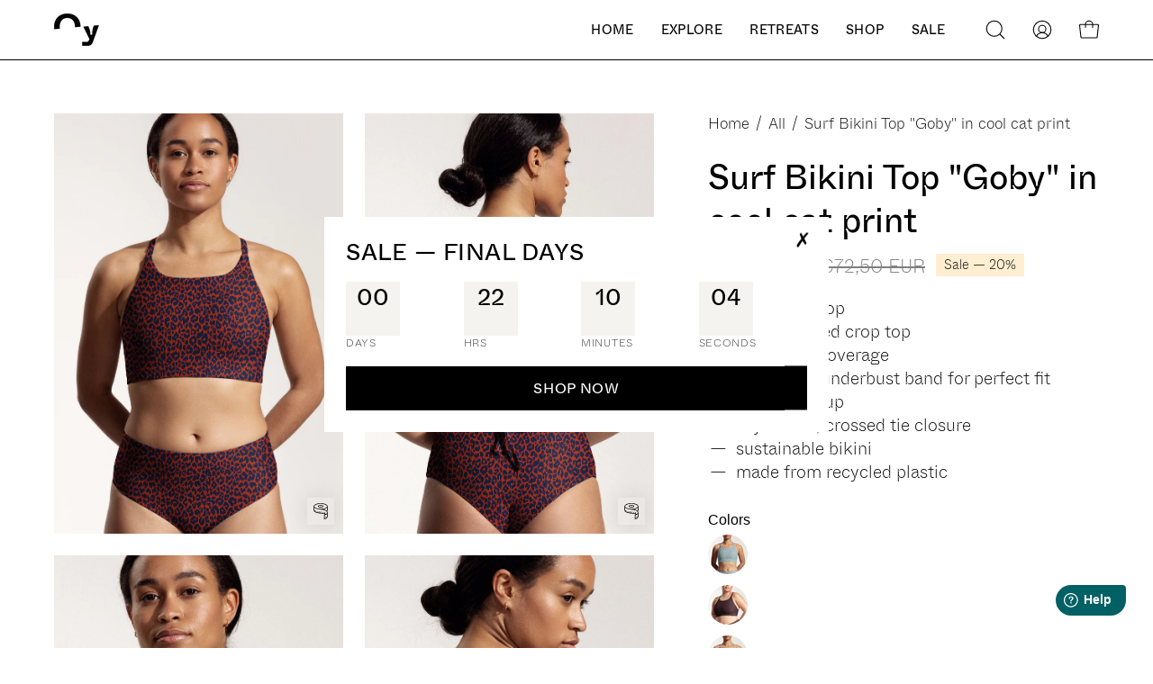

--- FILE ---
content_type: text/html; charset=utf-8
request_url: https://int.oysurf.com/en/products/surf-bikini-oberteil-goby-in-cool-cat-print
body_size: 94740
content:
<!doctype html>
<html class="no-js no-touch" lang="en">
<head>  

  <!-- Hyros Script -->
  <script>
  var head = document.head;
  var script = document.createElement('script');
  script.type = 'text/javascript';
  script.src = "https://t.oysurf.com/v1/lst/universal-script?ph=0ada6a1b8a802d2df6b505e19b435b689562308249200b6da30b43950b04e9cf&tag=!clicked&origin=SHOPIFY&ref_url=" + encodeURI(document.URL) ;
  head.appendChild(script);
  </script>
  <!-- End Hyros Script -->

  
  
  <meta charset="utf-8">
  <meta http-equiv='X-UA-Compatible' content='IE=edge'>
  <meta name="viewport" content="width=device-width, height=device-height, initial-scale=1.0, minimum-scale=1.0">
  <link rel="canonical" href="https://int.oysurf.com/en/products/surf-bikini-oberteil-goby-in-cool-cat-print" />
  <link rel="preconnect" href="https://cdn.shopify.com" crossorigin>
  <link rel="preconnect" href="https://fonts.shopify.com" crossorigin>
  <link rel="preconnect" href="https://monorail-edge.shopifysvc.com" crossorigin>

  <link href="//int.oysurf.com/cdn/shop/t/5/assets/theme.css?v=162185073607196894621707930409" as="style" rel="preload">
  <link href="//int.oysurf.com/cdn/shop/t/5/assets/vendor.js?v=74877493214922022811707930409" as="script" rel="preload">
  <link href="//int.oysurf.com/cdn/shop/t/5/assets/theme.js?v=120423487381726801971707930409" as="script" rel="preload">

  <link rel="preload" as="image" href="//int.oysurf.com/cdn/shop/t/5/assets/loading.svg?v=91665432863842511931707930409"><style data-shopify>:root { --loader-image-size: 150px; }:root { --loader-image-size: 320px; }html:not(.is-loading) .loading-overlay { opacity: 0; visibility: hidden; pointer-events: none; }
    .loading-overlay { position: fixed; top: 0; left: 0; z-index: 99999; width: 100vw; height: 100vh; display: flex; align-items: center; justify-content: center; background: var(--bg); transition: opacity 0.3s ease-out, visibility 0s linear 0.3s; }
    .loading-overlay .loader__image--fallback { width: 320px; height: 100%; background: var(--loader-image) no-repeat center center/contain; }
    .loader__image__holder { position: absolute; top: 0; left: 0; width: 100%; height: 100%; font-size: 0; display: flex; align-items: center; justify-content: center; animation: pulse-loading 2s infinite ease-in-out; }
    .loader__image { max-width: 150px; height: auto; object-fit: contain; }</style><script>
    const loadingAppearance = "once";
    const loaded = sessionStorage.getItem('loaded');

    if (loadingAppearance === 'once') {
      if (loaded === null) {
        sessionStorage.setItem('loaded', true);
        document.documentElement.classList.add('is-loading');
      }
    } else {
      document.documentElement.classList.add('is-loading');
    }
  </script><link rel="shortcut icon" href="//int.oysurf.com/cdn/shop/files/Oy-icon-klein_32x32.png?v=1680507793" type="image/png" />
  <title>Surf Bikini Top &quot;Goby&quot; in cool cat print &ndash; Oy surf Int.</title><meta name="description" content="Sustainable surf bikini with a print pattern. The surf bikini top &quot;Goby&quot; is the ideal all-round top for a long day at the beach and meets all needs: whether surfing, swimming or yoga, the sporty crop top offers a lot of protection against harmful UV radiation and keeps everything there, where it should be. If you have ">

<meta property="og:site_name" content="Oy surf Int.">
<meta property="og:url" content="https://int.oysurf.com/en/products/surf-bikini-oberteil-goby-in-cool-cat-print">
<meta property="og:title" content="Surf Bikini Top &quot;Goby&quot; in cool cat print">
<meta property="og:type" content="product">
<meta property="og:description" content="Sustainable surf bikini with a print pattern. The surf bikini top &quot;Goby&quot; is the ideal all-round top for a long day at the beach and meets all needs: whether surfing, swimming or yoga, the sporty crop top offers a lot of protection against harmful UV radiation and keeps everything there, where it should be. If you have "><meta property="og:image" content="http://int.oysurf.com/cdn/shop/products/Oy-surf-bikini-Signatures-23-Goby-cool-cat-print-153.jpg?v=1680545917">
  <meta property="og:image:secure_url" content="https://int.oysurf.com/cdn/shop/products/Oy-surf-bikini-Signatures-23-Goby-cool-cat-print-153.jpg?v=1680545917">
  <meta property="og:image:width" content="2818">
  <meta property="og:image:height" content="4100"><meta property="og:price:amount" content="58,00">
  <meta property="og:price:currency" content="EUR"><meta name="twitter:card" content="summary_large_image">
<meta name="twitter:title" content="Surf Bikini Top &quot;Goby&quot; in cool cat print">
<meta name="twitter:description" content="Sustainable surf bikini with a print pattern. The surf bikini top &quot;Goby&quot; is the ideal all-round top for a long day at the beach and meets all needs: whether surfing, swimming or yoga, the sporty crop top offers a lot of protection against harmful UV radiation and keeps everything there, where it should be. If you have "><style data-shopify>




  





  





  



  



  



  

:root {--COLOR-PRIMARY-OPPOSITE: #ffffff;
  --COLOR-PRIMARY-OPPOSITE-ALPHA-20: rgba(255, 255, 255, 0.2);
  --COLOR-PRIMARY-LIGHTEN-DARKEN-ALPHA-20: rgba(26, 26, 26, 0.2);
  --COLOR-PRIMARY-LIGHTEN-DARKEN-ALPHA-30: rgba(26, 26, 26, 0.3);

  --PRIMARY-BUTTONS-COLOR-BG: #000000;
  --PRIMARY-BUTTONS-COLOR-TEXT: #ffffff;
  --PRIMARY-BUTTONS-COLOR-BORDER: #000000;

  --PRIMARY-BUTTONS-COLOR-LIGHTEN-DARKEN: #1a1a1a;

  --PRIMARY-BUTTONS-COLOR-ALPHA-05: rgba(0, 0, 0, 0.05);
  --PRIMARY-BUTTONS-COLOR-ALPHA-10: rgba(0, 0, 0, 0.1);
  --PRIMARY-BUTTONS-COLOR-ALPHA-50: rgba(0, 0, 0, 0.5);--COLOR-SECONDARY-OPPOSITE: #ffffff;
  --COLOR-SECONDARY-OPPOSITE-ALPHA-20: rgba(255, 255, 255, 0.2);
  --COLOR-SECONDARY-LIGHTEN-DARKEN-ALPHA-20: rgba(170, 127, 116, 0.2);
  --COLOR-SECONDARY-LIGHTEN-DARKEN-ALPHA-30: rgba(170, 127, 116, 0.3);

  --SECONDARY-BUTTONS-COLOR-BG: #BD9C94;
  --SECONDARY-BUTTONS-COLOR-TEXT: #ffffff;
  --SECONDARY-BUTTONS-COLOR-BORDER: #BD9C94;

  --SECONDARY-BUTTONS-COLOR-ALPHA-05: rgba(189, 156, 148, 0.05);
  --SECONDARY-BUTTONS-COLOR-ALPHA-10: rgba(189, 156, 148, 0.1);
  --SECONDARY-BUTTONS-COLOR-ALPHA-50: rgba(189, 156, 148, 0.5);--OUTLINE-BUTTONS-PRIMARY-BG: transparent;
  --OUTLINE-BUTTONS-PRIMARY-TEXT: #000000;
  --OUTLINE-BUTTONS-PRIMARY-BORDER: #000000;
  --OUTLINE-BUTTONS-PRIMARY-BG-HOVER: rgba(26, 26, 26, 0.2);

  --OUTLINE-BUTTONS-SECONDARY-BG: transparent;
  --OUTLINE-BUTTONS-SECONDARY-TEXT: #BD9C94;
  --OUTLINE-BUTTONS-SECONDARY-BORDER: #BD9C94;
  --OUTLINE-BUTTONS-SECONDARY-BG-HOVER: rgba(170, 127, 116, 0.2);

  --OUTLINE-BUTTONS-WHITE-BG: transparent;
  --OUTLINE-BUTTONS-WHITE-TEXT: #ffffff;
  --OUTLINE-BUTTONS-WHITE-BORDER: #ffffff;

  --OUTLINE-BUTTONS-BLACK-BG: transparent;
  --OUTLINE-BUTTONS-BLACK-TEXT: #000000;
  --OUTLINE-BUTTONS-BLACK-BORDER: #000000;--OUTLINE-SOLID-BUTTONS-PRIMARY-BG: #000000;
  --OUTLINE-SOLID-BUTTONS-PRIMARY-TEXT: #ffffff;
  --OUTLINE-SOLID-BUTTONS-PRIMARY-BORDER: #ffffff;
  --OUTLINE-SOLID-BUTTONS-PRIMARY-BG-HOVER: rgba(255, 255, 255, 0.2);

  --OUTLINE-SOLID-BUTTONS-SECONDARY-BG: #BD9C94;
  --OUTLINE-SOLID-BUTTONS-SECONDARY-TEXT: #ffffff;
  --OUTLINE-SOLID-BUTTONS-SECONDARY-BORDER: #ffffff;
  --OUTLINE-SOLID-BUTTONS-SECONDARY-BG-HOVER: rgba(255, 255, 255, 0.2);

  --OUTLINE-SOLID-BUTTONS-WHITE-BG: #ffffff;
  --OUTLINE-SOLID-BUTTONS-WHITE-TEXT: #000000;
  --OUTLINE-SOLID-BUTTONS-WHITE-BORDER: #000000;

  --OUTLINE-SOLID-BUTTONS-BLACK-BG: #000000;
  --OUTLINE-SOLID-BUTTONS-BLACK-TEXT: #ffffff;
  --OUTLINE-SOLID-BUTTONS-BLACK-BORDER: #ffffff;--COLOR-HEADING: #000000;
  --COLOR-TEXT: #000000;
  --COLOR-TEXT-DARKEN: #000000;
  --COLOR-TEXT-LIGHTEN: #333333;
  --COLOR-TEXT-ALPHA-5: rgba(0, 0, 0, 0.05);
  --COLOR-TEXT-ALPHA-8: rgba(0, 0, 0, 0.08);
  --COLOR-TEXT-ALPHA-10: rgba(0, 0, 0, 0.1);
  --COLOR-TEXT-ALPHA-15: rgba(0, 0, 0, 0.15);
  --COLOR-TEXT-ALPHA-20: rgba(0, 0, 0, 0.2);
  --COLOR-TEXT-ALPHA-25: rgba(0, 0, 0, 0.25);
  --COLOR-TEXT-ALPHA-50: rgba(0, 0, 0, 0.5);
  --COLOR-TEXT-ALPHA-60: rgba(0, 0, 0, 0.6);
  --COLOR-TEXT-ALPHA-85: rgba(0, 0, 0, 0.85);

  --COLOR-BG: #ffffff;
  --COLOR-BG-ALPHA-25: rgba(255, 255, 255, 0.25);
  --COLOR-BG-ALPHA-35: rgba(255, 255, 255, 0.35);
  --COLOR-BG-ALPHA-60: rgba(255, 255, 255, 0.6);
  --COLOR-BG-ALPHA-65: rgba(255, 255, 255, 0.65);
  --COLOR-BG-ALPHA-85: rgba(255, 255, 255, 0.85);
  --COLOR-BG-OVERLAY: rgba(255, 255, 255, 0.75);
  --COLOR-BG-DARKEN: #e6e6e6;
  --COLOR-BG-LIGHTEN-DARKEN: #e6e6e6;
  --COLOR-BG-LIGHTEN-DARKEN-2: #cdcdcd;
  --COLOR-BG-LIGHTEN-DARKEN-3: #b3b3b3;
  --COLOR-BG-LIGHTEN-DARKEN-4: #9a9a9a;
  --COLOR-BG-LIGHTEN-DARKEN-CONTRAST: #b3b3b3;
  --COLOR-BG-LIGHTEN-DARKEN-CONTRAST-2: #999999;
  --COLOR-BG-LIGHTEN-DARKEN-CONTRAST-3: #808080;
  --COLOR-BG-LIGHTEN-DARKEN-CONTRAST-4: #666666;

  --COLOR-BG-SECONDARY: #f5f3ef;
  --COLOR-BG-SECONDARY-LIGHTEN-DARKEN: #e1dbd0;
  --COLOR-BG-SECONDARY-LIGHTEN-DARKEN-50: rgba(225, 219, 208, 0.5);
  --COLOR-BG-SECONDARY-LIGHTEN-DARKEN-CONTRAST: #8d7b58;

  --COLOR-INPUT-BG: #ffffff;

  --COLOR-ACCENT: #BD9C94;
  --COLOR-ACCENT-TEXT: #fff;

  --COLOR-BORDER: #000000;
  --COLOR-BORDER-ALPHA-15: rgba(0, 0, 0, 0.15);
  --COLOR-BORDER-ALPHA-30: rgba(0, 0, 0, 0.3);
  --COLOR-BORDER-ALPHA-50: rgba(0, 0, 0, 0.5);
  --COLOR-BORDER-ALPHA-65: rgba(0, 0, 0, 0.65);
  --COLOR-BORDER-LIGHTEN-DARKEN: #4d4d4d;
  --COLOR-BORDER-HAIRLINE: #f7f7f7;

  --COLOR-SALE-BG: #f5f3ef;
  --COLOR-SALE-TEXT: #000000;
  --COLOR-CUSTOM-BG: #f5f3ef;
  --COLOR-CUSTOM-TEXT: #000000;
  --COLOR-SOLD-BG: #ffffff;
  --COLOR-SOLD-TEXT: #000000;
  --COLOR-SAVING-BG: #FFEED1;
  --COLOR-SAVING-TEXT: #000000;

  --COLOR-WHITE-BLACK: fff;
  --COLOR-BLACK-WHITE: #000;--COLOR-DISABLED-GREY: rgba(0, 0, 0, 0.05);
  --COLOR-DISABLED-GREY-DARKEN: rgba(0, 0, 0, 0.45);
  --COLOR-ERROR: #D02E2E;
  --COLOR-ERROR-BG: #f3cbcb;
  --COLOR-SUCCESS: #56AD6A;
  --COLOR-SUCCESS-BG: #ECFEF0;
  --COLOR-WARN: #ECBD5E;
  --COLOR-TRANSPARENT: rgba(255, 255, 255, 0);

  --COLOR-WHITE: #ffffff;
  --COLOR-WHITE-DARKEN: #f2f2f2;
  --COLOR-WHITE-ALPHA-10: rgba(255, 255, 255, 0.1);
  --COLOR-WHITE-ALPHA-20: rgba(255, 255, 255, 0.2);
  --COLOR-WHITE-ALPHA-25: rgba(255, 255, 255, 0.25);
  --COLOR-WHITE-ALPHA-50: rgba(255, 255, 255, 0.5);
  --COLOR-WHITE-ALPHA-60: rgba(255, 255, 255, 0.6);
  --COLOR-BLACK: #000000;
  --COLOR-BLACK-LIGHTEN: #1a1a1a;
  --COLOR-BLACK-ALPHA-10: rgba(0, 0, 0, 0.1);
  --COLOR-BLACK-ALPHA-20: rgba(0, 0, 0, 0.2);
  --COLOR-BLACK-ALPHA-25: rgba(0, 0, 0, 0.25);
  --COLOR-BLACK-ALPHA-50: rgba(0, 0, 0, 0.5);
  --COLOR-BLACK-ALPHA-60: rgba(0, 0, 0, 0.6);--FONT-STACK-BODY: "system_ui", -apple-system, 'Segoe UI', Roboto, 'Helvetica Neue', 'Noto Sans', 'Liberation Sans', Arial, sans-serif, 'Apple Color Emoji', 'Segoe UI Emoji', 'Segoe UI Symbol', 'Noto Color Emoji';
  --FONT-STYLE-BODY: normal;
  --FONT-STYLE-BODY-ITALIC: italic;
  --FONT-ADJUST-BODY: 1.2;

  --FONT-WEIGHT-BODY: 400;
  --FONT-WEIGHT-BODY-LIGHT: 300;
  --FONT-WEIGHT-BODY-MEDIUM: 700;
  --FONT-WEIGHT-BODY-BOLD: 700;

  --FONT-STACK-HEADING: "system_ui", -apple-system, 'Segoe UI', Roboto, 'Helvetica Neue', 'Noto Sans', 'Liberation Sans', Arial, sans-serif, 'Apple Color Emoji', 'Segoe UI Emoji', 'Segoe UI Symbol', 'Noto Color Emoji';
  --FONT-STYLE-HEADING: normal;
  --FONT-STYLE-HEADING-ITALIC: italic;
  --FONT-ADJUST-HEADING: 1.2;

  --FONT-WEIGHT-HEADING: 400;
  --FONT-WEIGHT-HEADING-LIGHT: 300;
  --FONT-WEIGHT-HEADING-MEDIUM: 700;
  --FONT-WEIGHT-HEADING-BOLD: 700;

  --FONT-STACK-NAV: "system_ui", -apple-system, 'Segoe UI', Roboto, 'Helvetica Neue', 'Noto Sans', 'Liberation Sans', Arial, sans-serif, 'Apple Color Emoji', 'Segoe UI Emoji', 'Segoe UI Symbol', 'Noto Color Emoji';
  --FONT-STYLE-NAV: normal;
  --FONT-STYLE-NAV-ITALIC: italic;
  --FONT-ADJUST-NAV: 0.9;
  --FONT-ADJUST-NAV-TOP-LEVEL: 0.9;

  --FONT-WEIGHT-NAV: 400;
  --FONT-WEIGHT-NAV-LIGHT: 300;
  --FONT-WEIGHT-NAV-MEDIUM: 700;
  --FONT-WEIGHT-NAV-BOLD: 700;

  --FONT-ADJUST-PRODUCT-GRID: 1.2;

  --FONT-STACK-BUTTON: "system_ui", -apple-system, 'Segoe UI', Roboto, 'Helvetica Neue', 'Noto Sans', 'Liberation Sans', Arial, sans-serif, 'Apple Color Emoji', 'Segoe UI Emoji', 'Segoe UI Symbol', 'Noto Color Emoji';
  --FONT-STYLE-BUTTON: normal;
  --FONT-STYLE-BUTTON-ITALIC: italic;
  --FONT-ADJUST-BUTTON: 1.25;

  --FONT-WEIGHT-BUTTON: 400;
  --FONT-WEIGHT-BUTTON-MEDIUM: 700;
  --FONT-WEIGHT-BUTTON-BOLD: 700;

  --FONT-STACK-SUBHEADING: "system_ui", -apple-system, 'Segoe UI', Roboto, 'Helvetica Neue', 'Noto Sans', 'Liberation Sans', Arial, sans-serif, 'Apple Color Emoji', 'Segoe UI Emoji', 'Segoe UI Symbol', 'Noto Color Emoji';
  --FONT-STYLE-SUBHEADING: normal;
  --FONT-ADJUST-SUBHEADING: 1.0;

  --FONT-WEIGHT-SUBHEADING: 400;
  --FONT-WEIGHT-SUBHEADING-BOLD: 700;

  --FONT-STACK-LABEL: "system_ui", -apple-system, 'Segoe UI', Roboto, 'Helvetica Neue', 'Noto Sans', 'Liberation Sans', Arial, sans-serif, 'Apple Color Emoji', 'Segoe UI Emoji', 'Segoe UI Symbol', 'Noto Color Emoji';
  --FONT-STYLE-LABEL: normal;
  --FONT-ADJUST-LABEL: 0.9;

  --FONT-WEIGHT-LABEL: 300;

  --LETTER-SPACING-NAV: 0.025em;
  --LETTER-SPACING-SUBHEADING: 0.025em;
  --LETTER-SPACING-BUTTON: 0.025em;
  --LETTER-SPACING-LABEL: 0.0em;

  --BUTTON-TEXT-CAPS: uppercase;
  --SUBHEADING-TEXT-CAPS: uppercase;
  --LABEL-TEXT-CAPS: none;--FONT-SIZE-INPUT: 1.2rem;--RADIUS: 0px;
  --RADIUS-SMALL: 0px;
  --RADIUS-TINY: 0px;
  --RADIUS-BADGE: 0px;
  --RADIUS-CHECKBOX: 0px;
  --RADIUS-TEXTAREA: 0px;--PRODUCT-MEDIA-PADDING-TOP: 145.45454545%;--BORDER-WIDTH: 1px;--STROKE-WIDTH: 12px;--SITE-WIDTH: 1440px;
  --SITE-WIDTH-NARROW: 840px;--COLOR-UPSELLS-BG: #ffffff;
  --COLOR-UPSELLS-TEXT: #0B0B0B;
  --COLOR-UPSELLS-TEXT-LIGHTEN: #3e3e3e;
  --COLOR-UPSELLS-DISABLED-GREY-DARKEN: rgba(11, 11, 11, 0.45);
  --UPSELLS-HEIGHT: 100px;
  --UPSELLS-IMAGE-WIDTH: 20%;--ICON-ARROW-RIGHT: url( "//int.oysurf.com/cdn/shop/t/5/assets/icon-arrow-right.svg?v=99859212757265680021707930409" );--loading-svg: url( "//int.oysurf.com/cdn/shop/t/5/assets/loading.svg?v=91665432863842511931707930409" );
  --icon-check: url( "//int.oysurf.com/cdn/shop/t/5/assets/icon-check.svg?v=175316081881880408121707930409" );
  --icon-check-swatch: url( "//int.oysurf.com/cdn/shop/t/5/assets/icon-check-swatch.svg?v=131897745589030387781707930409" );
  --icon-zoom-in: url( "//int.oysurf.com/cdn/shop/t/5/assets/icon-zoom-in.svg?v=157433013461716915331707930409" );
  --icon-zoom-out: url( "//int.oysurf.com/cdn/shop/t/5/assets/icon-zoom-out.svg?v=164909107869959372931707930409" );--collection-sticky-bar-height: 0px;
  --collection-image-padding-top: 60%;

  --drawer-width: 400px;
  --drawer-transition: transform 0.4s cubic-bezier(0.46, 0.01, 0.32, 1);--gutter: 60px;
  --gutter-mobile: 20px;
  --grid-gutter: 20px;
  --grid-gutter-mobile: 35px;--inner: 20px;
  --inner-tablet: 18px;
  --inner-mobile: 16px;--grid: repeat(4, minmax(0, 1fr));
  --grid-tablet: repeat(3, minmax(0, 1fr));
  --grid-mobile: repeat(2, minmax(0, 1fr));
  --megamenu-grid: repeat(4, minmax(0, 1fr));
  --grid-row: 1 / span 4;--scrollbar-width: 0px;--overlay: #000;
  --overlay-opacity: 1;--swatch-width: 38px;
  --swatch-height: 20px;
  --swatch-size: 32px;
  --swatch-size-mobile: 30px;

  
  --move-offset: 20px;

  
  --autoplay-speed: 2200ms;

  

    --filter-bg: 1.0;
    --product-filter-bg: 1.0;}</style><link href="//int.oysurf.com/cdn/shop/t/5/assets/theme.css?v=162185073607196894621707930409" rel="stylesheet" type="text/css" media="all" /><script type="text/javascript">
    if (window.MSInputMethodContext && document.documentMode) {
      var scripts = document.getElementsByTagName('script')[0];
      var polyfill = document.createElement("script");
      polyfill.defer = true;
      polyfill.src = "//int.oysurf.com/cdn/shop/t/5/assets/ie11.js?v=164037955086922138091707930409";

      scripts.parentNode.insertBefore(polyfill, scripts);

      document.documentElement.classList.add('ie11');
    } else {
      document.documentElement.className = document.documentElement.className.replace('no-js', 'js');
    }

    let root = '/en';
    if (root[root.length - 1] !== '/') {
      root = `${root}/`;
    }

    window.theme = {
      routes: {
        root: root,
        cart_url: "\/en\/cart",
        cart_add_url: "\/en\/cart\/add",
        cart_change_url: "\/en\/cart\/change",
        shop_url: "https:\/\/int.oysurf.com",
        searchUrl: '/en/search',
        predictiveSearchUrl: '/en/search/suggest',
        product_recommendations_url: "\/en\/recommendations\/products"
      },
      assets: {
        photoswipe: '//int.oysurf.com/cdn/shop/t/5/assets/photoswipe.js?v=162613001030112971491707930409',
        smoothscroll: '//int.oysurf.com/cdn/shop/t/5/assets/smoothscroll.js?v=37906625415260927261707930409',
        no_image: "//int.oysurf.com/cdn/shopifycloud/storefront/assets/no-image-2048-a2addb12_1024x.gif",
        swatches: '//int.oysurf.com/cdn/shop/t/5/assets/swatches.json?v=2924872460600376871707930409',
        base: "//int.oysurf.com/cdn/shop/t/5/assets/"
      },
      strings: {
        add_to_cart: "Add to Cart",
        cart_acceptance_error: "You must accept our terms and conditions.",
        cart_empty: "Your cart is currently empty.",
        cart_price: "Price",
        cart_quantity: "Quantity",
        cart_items_one: "{{ count }} item",
        cart_items_many: "{{ count }} items",
        cart_title: "Cart",
        cart_total: "Total",
        continue_shopping: "Continue Shopping",
        free: "Free",
        limit_error: "Sorry, looks like we don\u0026#39;t have enough of this product.",
        preorder: "Pre-Order",
        remove: "Remove",
        sale_badge_text: "Sale",
        saving_badge: "Save {{ discount }}",
        saving_up_to_badge: "— {{ discount }}",
        sold_out: "Sold Out",
        subscription: "Subscription",
        unavailable: "Unavailable",
        unit_price_label: "Unit price",
        unit_price_separator: "per",
        zero_qty_error: "Quantity must be greater than 0.",
        delete_confirm: "Are you sure you wish to delete this address?",
        newsletter_product_availability: "Notify Me When It’s Available"
      },
      icons: {
        plus: '<svg aria-hidden="true" focusable="false" role="presentation" class="icon icon-toggle-plus" viewBox="0 0 192 192"><path d="M30 96h132M96 30v132" stroke="currentColor" stroke-linecap="round" stroke-linejoin="round"/></svg>',
        minus: '<svg aria-hidden="true" focusable="false" role="presentation" class="icon icon-toggle-minus" viewBox="0 0 192 192"><path d="M30 96h132" stroke="currentColor" stroke-linecap="round" stroke-linejoin="round"/></svg>',
        close: '<svg aria-hidden="true" focusable="false" role="presentation" class="icon icon-close" viewBox="0 0 192 192"><path d="M150 42 42 150M150 150 42 42" stroke="currentColor" stroke-linecap="round" stroke-linejoin="round"/></svg>'
      },
      settings: {
        animations: false,
        cartType: "drawer",
        enableAcceptTerms: true,
        enableInfinityScroll: false,
        enablePaymentButton: true,
        gridImageSize: "cover",
        gridImageAspectRatio: "1.4545454545",
        mobileMenuBehaviour: "link",
        productGridHover: "image",
        savingBadgeType: "percentage",
        showSaleBadge: true,
        showSoldBadge: true,
        showSavingBadge: true,
        quickBuy: "quick_buy",
        suggestArticles: false,
        suggestCollections: false,
        suggestProducts: true,
        suggestPages: false,
        suggestionsResultsLimit: 10,
        currency_code_enable: true,
        hideInventoryCount: true,
        enableColorSwatchesCollection: true,
      },
      sizes: {
        mobile: 480,
        small: 768,
        large: 1024,
        widescreen: 1440
      },
      moneyFormat: "€{{amount_with_comma_separator}}",
      moneyWithCurrencyFormat: "€{{amount_with_comma_separator}} EUR",
      subtotal: 0,
      info: {
        name: 'Palo Alto'
      },
      version: '5.5.0'
    };
    window.PaloAlto = window.PaloAlto || {};
    window.slate = window.slate || {};
    window.isHeaderTransparent = false;
    window.stickyHeaderHeight = 60;
    window.lastWindowWidth = window.innerWidth || document.documentElement.clientWidth;
  </script><script src="//int.oysurf.com/cdn/shop/t/5/assets/vendor.js?v=74877493214922022811707930409" defer="defer"></script>
  <script src="//int.oysurf.com/cdn/shop/t/5/assets/theme.js?v=120423487381726801971707930409" defer="defer"></script>

    
<script>window.performance && window.performance.mark && window.performance.mark('shopify.content_for_header.start');</script><meta name="google-site-verification" content="Tda91P8kglj4KiefveNrPakotzcRAAbKha3xCPTmDZw">
<meta name="facebook-domain-verification" content="r9wuy6qr6uo5v14p9047ykfq28ye7b">
<meta id="shopify-digital-wallet" name="shopify-digital-wallet" content="/72803549522/digital_wallets/dialog">
<meta name="shopify-checkout-api-token" content="73403cd9bd734e4cb95863a3acf686e5">
<meta id="in-context-paypal-metadata" data-shop-id="72803549522" data-venmo-supported="false" data-environment="production" data-locale="en_US" data-paypal-v4="true" data-currency="EUR">
<link rel="alternate" hreflang="x-default" href="https://int.oysurf.com/en/products/surf-bikini-oberteil-goby-in-cool-cat-print">
<link rel="alternate" hreflang="de" href="https://int.oysurf.com/products/surf-bikini-oberteil-goby-in-cool-cat-print">
<link rel="alternate" hreflang="en" href="https://int.oysurf.com/en/products/surf-bikini-oberteil-goby-in-cool-cat-print">
<link rel="alternate" hreflang="en-AU" href="https://au.oysurf.com/products/surf-bikini-oberteil-goby-in-cool-cat-print">
<link rel="alternate" hreflang="de-AU" href="https://au.oysurf.com/de/products/surf-bikini-oberteil-goby-in-cool-cat-print">
<link rel="alternate" hreflang="en-CA" href="https://ca.oysurf.com/products/surf-bikini-oberteil-goby-in-cool-cat-print">
<link rel="alternate" hreflang="de-CA" href="https://ca.oysurf.com/de/products/surf-bikini-oberteil-goby-in-cool-cat-print">
<link rel="alternate" hreflang="en-US" href="https://us.oysurf.com/products/surf-bikini-oberteil-goby-in-cool-cat-print">
<link rel="alternate" hreflang="de-US" href="https://us.oysurf.com/de/products/surf-bikini-oberteil-goby-in-cool-cat-print">
<link rel="alternate" hreflang="en-UM" href="https://us.oysurf.com/products/surf-bikini-oberteil-goby-in-cool-cat-print">
<link rel="alternate" hreflang="de-UM" href="https://us.oysurf.com/de/products/surf-bikini-oberteil-goby-in-cool-cat-print">
<link rel="alternate" type="application/json+oembed" href="https://int.oysurf.com/en/products/surf-bikini-oberteil-goby-in-cool-cat-print.oembed">
<script async="async" src="/checkouts/internal/preloads.js?locale=en-DE"></script>
<link rel="preconnect" href="https://shop.app" crossorigin="anonymous">
<script async="async" src="https://shop.app/checkouts/internal/preloads.js?locale=en-DE&shop_id=72803549522" crossorigin="anonymous"></script>
<script id="apple-pay-shop-capabilities" type="application/json">{"shopId":72803549522,"countryCode":"DE","currencyCode":"EUR","merchantCapabilities":["supports3DS"],"merchantId":"gid:\/\/shopify\/Shop\/72803549522","merchantName":"Oy surf Int.","requiredBillingContactFields":["postalAddress","email"],"requiredShippingContactFields":["postalAddress","email"],"shippingType":"shipping","supportedNetworks":["visa","maestro","masterCard","amex"],"total":{"type":"pending","label":"Oy surf Int.","amount":"1.00"},"shopifyPaymentsEnabled":true,"supportsSubscriptions":true}</script>
<script id="shopify-features" type="application/json">{"accessToken":"73403cd9bd734e4cb95863a3acf686e5","betas":["rich-media-storefront-analytics"],"domain":"int.oysurf.com","predictiveSearch":true,"shopId":72803549522,"locale":"en"}</script>
<script>var Shopify = Shopify || {};
Shopify.shop = "int-oysurf.myshopify.com";
Shopify.locale = "en";
Shopify.currency = {"active":"EUR","rate":"1.0"};
Shopify.country = "DE";
Shopify.theme = {"name":"Theme export  oysurf-com-palo-alto-v5-5-0-draft...","id":158987616594,"schema_name":"Palo Alto","schema_version":"5.5.0","theme_store_id":null,"role":"main"};
Shopify.theme.handle = "null";
Shopify.theme.style = {"id":null,"handle":null};
Shopify.cdnHost = "int.oysurf.com/cdn";
Shopify.routes = Shopify.routes || {};
Shopify.routes.root = "/en/";</script>
<script type="module">!function(o){(o.Shopify=o.Shopify||{}).modules=!0}(window);</script>
<script>!function(o){function n(){var o=[];function n(){o.push(Array.prototype.slice.apply(arguments))}return n.q=o,n}var t=o.Shopify=o.Shopify||{};t.loadFeatures=n(),t.autoloadFeatures=n()}(window);</script>
<script>
  window.ShopifyPay = window.ShopifyPay || {};
  window.ShopifyPay.apiHost = "shop.app\/pay";
  window.ShopifyPay.redirectState = null;
</script>
<script id="shop-js-analytics" type="application/json">{"pageType":"product"}</script>
<script defer="defer" async type="module" src="//int.oysurf.com/cdn/shopifycloud/shop-js/modules/v2/client.init-shop-cart-sync_BN7fPSNr.en.esm.js"></script>
<script defer="defer" async type="module" src="//int.oysurf.com/cdn/shopifycloud/shop-js/modules/v2/chunk.common_Cbph3Kss.esm.js"></script>
<script defer="defer" async type="module" src="//int.oysurf.com/cdn/shopifycloud/shop-js/modules/v2/chunk.modal_DKumMAJ1.esm.js"></script>
<script type="module">
  await import("//int.oysurf.com/cdn/shopifycloud/shop-js/modules/v2/client.init-shop-cart-sync_BN7fPSNr.en.esm.js");
await import("//int.oysurf.com/cdn/shopifycloud/shop-js/modules/v2/chunk.common_Cbph3Kss.esm.js");
await import("//int.oysurf.com/cdn/shopifycloud/shop-js/modules/v2/chunk.modal_DKumMAJ1.esm.js");

  window.Shopify.SignInWithShop?.initShopCartSync?.({"fedCMEnabled":true,"windoidEnabled":true});

</script>
<script>
  window.Shopify = window.Shopify || {};
  if (!window.Shopify.featureAssets) window.Shopify.featureAssets = {};
  window.Shopify.featureAssets['shop-js'] = {"shop-cart-sync":["modules/v2/client.shop-cart-sync_CJVUk8Jm.en.esm.js","modules/v2/chunk.common_Cbph3Kss.esm.js","modules/v2/chunk.modal_DKumMAJ1.esm.js"],"init-fed-cm":["modules/v2/client.init-fed-cm_7Fvt41F4.en.esm.js","modules/v2/chunk.common_Cbph3Kss.esm.js","modules/v2/chunk.modal_DKumMAJ1.esm.js"],"init-shop-email-lookup-coordinator":["modules/v2/client.init-shop-email-lookup-coordinator_Cc088_bR.en.esm.js","modules/v2/chunk.common_Cbph3Kss.esm.js","modules/v2/chunk.modal_DKumMAJ1.esm.js"],"init-windoid":["modules/v2/client.init-windoid_hPopwJRj.en.esm.js","modules/v2/chunk.common_Cbph3Kss.esm.js","modules/v2/chunk.modal_DKumMAJ1.esm.js"],"shop-button":["modules/v2/client.shop-button_B0jaPSNF.en.esm.js","modules/v2/chunk.common_Cbph3Kss.esm.js","modules/v2/chunk.modal_DKumMAJ1.esm.js"],"shop-cash-offers":["modules/v2/client.shop-cash-offers_DPIskqss.en.esm.js","modules/v2/chunk.common_Cbph3Kss.esm.js","modules/v2/chunk.modal_DKumMAJ1.esm.js"],"shop-toast-manager":["modules/v2/client.shop-toast-manager_CK7RT69O.en.esm.js","modules/v2/chunk.common_Cbph3Kss.esm.js","modules/v2/chunk.modal_DKumMAJ1.esm.js"],"init-shop-cart-sync":["modules/v2/client.init-shop-cart-sync_BN7fPSNr.en.esm.js","modules/v2/chunk.common_Cbph3Kss.esm.js","modules/v2/chunk.modal_DKumMAJ1.esm.js"],"init-customer-accounts-sign-up":["modules/v2/client.init-customer-accounts-sign-up_CfPf4CXf.en.esm.js","modules/v2/client.shop-login-button_DeIztwXF.en.esm.js","modules/v2/chunk.common_Cbph3Kss.esm.js","modules/v2/chunk.modal_DKumMAJ1.esm.js"],"pay-button":["modules/v2/client.pay-button_CgIwFSYN.en.esm.js","modules/v2/chunk.common_Cbph3Kss.esm.js","modules/v2/chunk.modal_DKumMAJ1.esm.js"],"init-customer-accounts":["modules/v2/client.init-customer-accounts_DQ3x16JI.en.esm.js","modules/v2/client.shop-login-button_DeIztwXF.en.esm.js","modules/v2/chunk.common_Cbph3Kss.esm.js","modules/v2/chunk.modal_DKumMAJ1.esm.js"],"avatar":["modules/v2/client.avatar_BTnouDA3.en.esm.js"],"init-shop-for-new-customer-accounts":["modules/v2/client.init-shop-for-new-customer-accounts_CsZy_esa.en.esm.js","modules/v2/client.shop-login-button_DeIztwXF.en.esm.js","modules/v2/chunk.common_Cbph3Kss.esm.js","modules/v2/chunk.modal_DKumMAJ1.esm.js"],"shop-follow-button":["modules/v2/client.shop-follow-button_BRMJjgGd.en.esm.js","modules/v2/chunk.common_Cbph3Kss.esm.js","modules/v2/chunk.modal_DKumMAJ1.esm.js"],"checkout-modal":["modules/v2/client.checkout-modal_B9Drz_yf.en.esm.js","modules/v2/chunk.common_Cbph3Kss.esm.js","modules/v2/chunk.modal_DKumMAJ1.esm.js"],"shop-login-button":["modules/v2/client.shop-login-button_DeIztwXF.en.esm.js","modules/v2/chunk.common_Cbph3Kss.esm.js","modules/v2/chunk.modal_DKumMAJ1.esm.js"],"lead-capture":["modules/v2/client.lead-capture_DXYzFM3R.en.esm.js","modules/v2/chunk.common_Cbph3Kss.esm.js","modules/v2/chunk.modal_DKumMAJ1.esm.js"],"shop-login":["modules/v2/client.shop-login_CA5pJqmO.en.esm.js","modules/v2/chunk.common_Cbph3Kss.esm.js","modules/v2/chunk.modal_DKumMAJ1.esm.js"],"payment-terms":["modules/v2/client.payment-terms_BxzfvcZJ.en.esm.js","modules/v2/chunk.common_Cbph3Kss.esm.js","modules/v2/chunk.modal_DKumMAJ1.esm.js"]};
</script>
<script>(function() {
  var isLoaded = false;
  function asyncLoad() {
    if (isLoaded) return;
    isLoaded = true;
    var urls = ["https:\/\/chimpstatic.com\/mcjs-connected\/js\/users\/b8be62406bfe8d83e3338928d\/8e5fa2be3121cf2ef080b948c.js?shop=int-oysurf.myshopify.com","\/\/cdn.shopify.com\/proxy\/f814a9e354d9fe08017e1aaa8af096de80f2ab2a0c1ea93c590bf349273d4b70\/api.goaffpro.com\/loader.js?shop=int-oysurf.myshopify.com\u0026sp-cache-control=cHVibGljLCBtYXgtYWdlPTkwMA","https:\/\/d33a6lvgbd0fej.cloudfront.net\/script_tag\/secomapp.scripttag.js?shop=int-oysurf.myshopify.com","https:\/\/addons.good-apps.co\/storage\/js\/goodpa_product_accessories-int-oysurf.myshopify.com.js?ver=44\u0026shop=int-oysurf.myshopify.com"];
    for (var i = 0; i < urls.length; i++) {
      var s = document.createElement('script');
      s.type = 'text/javascript';
      s.async = true;
      s.src = urls[i];
      var x = document.getElementsByTagName('script')[0];
      x.parentNode.insertBefore(s, x);
    }
  };
  if(window.attachEvent) {
    window.attachEvent('onload', asyncLoad);
  } else {
    window.addEventListener('load', asyncLoad, false);
  }
})();</script>
<script id="__st">var __st={"a":72803549522,"offset":3600,"reqid":"9ae7fc6d-b8d3-4e36-839a-8519b6027210-1769910524","pageurl":"int.oysurf.com\/en\/products\/surf-bikini-oberteil-goby-in-cool-cat-print","u":"ddaf0633586c","p":"product","rtyp":"product","rid":8359500185938};</script>
<script>window.ShopifyPaypalV4VisibilityTracking = true;</script>
<script id="captcha-bootstrap">!function(){'use strict';const t='contact',e='account',n='new_comment',o=[[t,t],['blogs',n],['comments',n],[t,'customer']],c=[[e,'customer_login'],[e,'guest_login'],[e,'recover_customer_password'],[e,'create_customer']],r=t=>t.map((([t,e])=>`form[action*='/${t}']:not([data-nocaptcha='true']) input[name='form_type'][value='${e}']`)).join(','),a=t=>()=>t?[...document.querySelectorAll(t)].map((t=>t.form)):[];function s(){const t=[...o],e=r(t);return a(e)}const i='password',u='form_key',d=['recaptcha-v3-token','g-recaptcha-response','h-captcha-response',i],f=()=>{try{return window.sessionStorage}catch{return}},m='__shopify_v',_=t=>t.elements[u];function p(t,e,n=!1){try{const o=window.sessionStorage,c=JSON.parse(o.getItem(e)),{data:r}=function(t){const{data:e,action:n}=t;return t[m]||n?{data:e,action:n}:{data:t,action:n}}(c);for(const[e,n]of Object.entries(r))t.elements[e]&&(t.elements[e].value=n);n&&o.removeItem(e)}catch(o){console.error('form repopulation failed',{error:o})}}const l='form_type',E='cptcha';function T(t){t.dataset[E]=!0}const w=window,h=w.document,L='Shopify',v='ce_forms',y='captcha';let A=!1;((t,e)=>{const n=(g='f06e6c50-85a8-45c8-87d0-21a2b65856fe',I='https://cdn.shopify.com/shopifycloud/storefront-forms-hcaptcha/ce_storefront_forms_captcha_hcaptcha.v1.5.2.iife.js',D={infoText:'Protected by hCaptcha',privacyText:'Privacy',termsText:'Terms'},(t,e,n)=>{const o=w[L][v],c=o.bindForm;if(c)return c(t,g,e,D).then(n);var r;o.q.push([[t,g,e,D],n]),r=I,A||(h.body.append(Object.assign(h.createElement('script'),{id:'captcha-provider',async:!0,src:r})),A=!0)});var g,I,D;w[L]=w[L]||{},w[L][v]=w[L][v]||{},w[L][v].q=[],w[L][y]=w[L][y]||{},w[L][y].protect=function(t,e){n(t,void 0,e),T(t)},Object.freeze(w[L][y]),function(t,e,n,w,h,L){const[v,y,A,g]=function(t,e,n){const i=e?o:[],u=t?c:[],d=[...i,...u],f=r(d),m=r(i),_=r(d.filter((([t,e])=>n.includes(e))));return[a(f),a(m),a(_),s()]}(w,h,L),I=t=>{const e=t.target;return e instanceof HTMLFormElement?e:e&&e.form},D=t=>v().includes(t);t.addEventListener('submit',(t=>{const e=I(t);if(!e)return;const n=D(e)&&!e.dataset.hcaptchaBound&&!e.dataset.recaptchaBound,o=_(e),c=g().includes(e)&&(!o||!o.value);(n||c)&&t.preventDefault(),c&&!n&&(function(t){try{if(!f())return;!function(t){const e=f();if(!e)return;const n=_(t);if(!n)return;const o=n.value;o&&e.removeItem(o)}(t);const e=Array.from(Array(32),(()=>Math.random().toString(36)[2])).join('');!function(t,e){_(t)||t.append(Object.assign(document.createElement('input'),{type:'hidden',name:u})),t.elements[u].value=e}(t,e),function(t,e){const n=f();if(!n)return;const o=[...t.querySelectorAll(`input[type='${i}']`)].map((({name:t})=>t)),c=[...d,...o],r={};for(const[a,s]of new FormData(t).entries())c.includes(a)||(r[a]=s);n.setItem(e,JSON.stringify({[m]:1,action:t.action,data:r}))}(t,e)}catch(e){console.error('failed to persist form',e)}}(e),e.submit())}));const S=(t,e)=>{t&&!t.dataset[E]&&(n(t,e.some((e=>e===t))),T(t))};for(const o of['focusin','change'])t.addEventListener(o,(t=>{const e=I(t);D(e)&&S(e,y())}));const B=e.get('form_key'),M=e.get(l),P=B&&M;t.addEventListener('DOMContentLoaded',(()=>{const t=y();if(P)for(const e of t)e.elements[l].value===M&&p(e,B);[...new Set([...A(),...v().filter((t=>'true'===t.dataset.shopifyCaptcha))])].forEach((e=>S(e,t)))}))}(h,new URLSearchParams(w.location.search),n,t,e,['guest_login'])})(!0,!0)}();</script>
<script integrity="sha256-4kQ18oKyAcykRKYeNunJcIwy7WH5gtpwJnB7kiuLZ1E=" data-source-attribution="shopify.loadfeatures" defer="defer" src="//int.oysurf.com/cdn/shopifycloud/storefront/assets/storefront/load_feature-a0a9edcb.js" crossorigin="anonymous"></script>
<script crossorigin="anonymous" defer="defer" src="//int.oysurf.com/cdn/shopifycloud/storefront/assets/shopify_pay/storefront-65b4c6d7.js?v=20250812"></script>
<script data-source-attribution="shopify.dynamic_checkout.dynamic.init">var Shopify=Shopify||{};Shopify.PaymentButton=Shopify.PaymentButton||{isStorefrontPortableWallets:!0,init:function(){window.Shopify.PaymentButton.init=function(){};var t=document.createElement("script");t.src="https://int.oysurf.com/cdn/shopifycloud/portable-wallets/latest/portable-wallets.en.js",t.type="module",document.head.appendChild(t)}};
</script>
<script data-source-attribution="shopify.dynamic_checkout.buyer_consent">
  function portableWalletsHideBuyerConsent(e){var t=document.getElementById("shopify-buyer-consent"),n=document.getElementById("shopify-subscription-policy-button");t&&n&&(t.classList.add("hidden"),t.setAttribute("aria-hidden","true"),n.removeEventListener("click",e))}function portableWalletsShowBuyerConsent(e){var t=document.getElementById("shopify-buyer-consent"),n=document.getElementById("shopify-subscription-policy-button");t&&n&&(t.classList.remove("hidden"),t.removeAttribute("aria-hidden"),n.addEventListener("click",e))}window.Shopify?.PaymentButton&&(window.Shopify.PaymentButton.hideBuyerConsent=portableWalletsHideBuyerConsent,window.Shopify.PaymentButton.showBuyerConsent=portableWalletsShowBuyerConsent);
</script>
<script data-source-attribution="shopify.dynamic_checkout.cart.bootstrap">document.addEventListener("DOMContentLoaded",(function(){function t(){return document.querySelector("shopify-accelerated-checkout-cart, shopify-accelerated-checkout")}if(t())Shopify.PaymentButton.init();else{new MutationObserver((function(e,n){t()&&(Shopify.PaymentButton.init(),n.disconnect())})).observe(document.body,{childList:!0,subtree:!0})}}));
</script>
<script id='scb4127' type='text/javascript' async='' src='https://int.oysurf.com/cdn/shopifycloud/privacy-banner/storefront-banner.js'></script><link id="shopify-accelerated-checkout-styles" rel="stylesheet" media="screen" href="https://int.oysurf.com/cdn/shopifycloud/portable-wallets/latest/accelerated-checkout-backwards-compat.css" crossorigin="anonymous">
<style id="shopify-accelerated-checkout-cart">
        #shopify-buyer-consent {
  margin-top: 1em;
  display: inline-block;
  width: 100%;
}

#shopify-buyer-consent.hidden {
  display: none;
}

#shopify-subscription-policy-button {
  background: none;
  border: none;
  padding: 0;
  text-decoration: underline;
  font-size: inherit;
  cursor: pointer;
}

#shopify-subscription-policy-button::before {
  box-shadow: none;
}

      </style>

<script>window.performance && window.performance.mark && window.performance.mark('shopify.content_for_header.end');</script>
 <link rel="alternate" href="https://oysurf.com/products/surf-bikini-oberteil-goby-in-cool-cat-print" hreflang="de-CH">  <link rel="alternate" href="https://oysurf.com/en/products/surf-bikini-oberteil-goby-in-cool-cat-print" hreflang="en-CH"> 

  <script type="text/javascript">
      (function(c,l,a,r,i,t,y){
          c[a]=c[a]||function(){(c[a].q=c[a].q||[]).push(arguments)};
          t=l.createElement(r);t.async=1;t.src="https://www.clarity.ms/tag/"+i;
          y=l.getElementsByTagName(r)[0];y.parentNode.insertBefore(t,y);
      })(window, document, "clarity", "script", "qdamkrymtf");
  </script>

<!-- BEGIN app block: shopify://apps/judge-me-reviews/blocks/judgeme_core/61ccd3b1-a9f2-4160-9fe9-4fec8413e5d8 --><!-- Start of Judge.me Core -->






<link rel="dns-prefetch" href="https://cdnwidget.judge.me">
<link rel="dns-prefetch" href="https://cdn.judge.me">
<link rel="dns-prefetch" href="https://cdn1.judge.me">
<link rel="dns-prefetch" href="https://api.judge.me">

<script data-cfasync='false' class='jdgm-settings-script'>window.jdgmSettings={"pagination":5,"disable_web_reviews":false,"badge_no_review_text":"No reviews","badge_n_reviews_text":"{{ n }} review/reviews","hide_badge_preview_if_no_reviews":true,"badge_hide_text":false,"enforce_center_preview_badge":false,"widget_title":"Customer Reviews","widget_open_form_text":"Write a review","widget_close_form_text":"Cancel review","widget_refresh_page_text":"Refresh page","widget_summary_text":"Based on {{ number_of_reviews }} review/reviews","widget_no_review_text":"Be the first to write a review","widget_name_field_text":"Display name","widget_verified_name_field_text":"Verified Name (public)","widget_name_placeholder_text":"Display name","widget_required_field_error_text":"This field is required.","widget_email_field_text":"Email address","widget_verified_email_field_text":"Verified Email (private, can not be edited)","widget_email_placeholder_text":"Your email address","widget_email_field_error_text":"Please enter a valid email address.","widget_rating_field_text":"Rating","widget_review_title_field_text":"Review Title","widget_review_title_placeholder_text":"Give your review a title","widget_review_body_field_text":"Review content","widget_review_body_placeholder_text":"Start writing here...","widget_pictures_field_text":"Picture/Video (optional)","widget_submit_review_text":"Submit Review","widget_submit_verified_review_text":"Submit Verified Review","widget_submit_success_msg_with_auto_publish":"Thank you! Please refresh the page in a few moments to see your review. You can remove or edit your review by logging into \u003ca href='https://judge.me/login' target='_blank' rel='nofollow noopener'\u003eJudge.me\u003c/a\u003e","widget_submit_success_msg_no_auto_publish":"Thank you! Your review will be published as soon as it is approved by the shop admin. You can remove or edit your review by logging into \u003ca href='https://judge.me/login' target='_blank' rel='nofollow noopener'\u003eJudge.me\u003c/a\u003e","widget_show_default_reviews_out_of_total_text":"Showing {{ n_reviews_shown }} out of {{ n_reviews }} reviews.","widget_show_all_link_text":"Show all","widget_show_less_link_text":"Show less","widget_author_said_text":"{{ reviewer_name }} said:","widget_days_text":"{{ n }} days ago","widget_weeks_text":"{{ n }} week/weeks ago","widget_months_text":"{{ n }} month/months ago","widget_years_text":"{{ n }} year/years ago","widget_yesterday_text":"Yesterday","widget_today_text":"Today","widget_replied_text":"\u003e\u003e {{ shop_name }} replied:","widget_read_more_text":"Read more","widget_reviewer_name_as_initial":"last_initial","widget_rating_filter_color":"#000000","widget_rating_filter_see_all_text":"See all reviews","widget_sorting_most_recent_text":"Most Recent","widget_sorting_highest_rating_text":"Highest Rating","widget_sorting_lowest_rating_text":"Lowest Rating","widget_sorting_with_pictures_text":"Only Pictures","widget_sorting_most_helpful_text":"Most Helpful","widget_open_question_form_text":"Ask a question","widget_reviews_subtab_text":"Reviews","widget_questions_subtab_text":"Questions","widget_question_label_text":"Question","widget_answer_label_text":"Answer","widget_question_placeholder_text":"Write your question here","widget_submit_question_text":"Submit Question","widget_question_submit_success_text":"Thank you for your question! We will notify you once it gets answered.","verified_badge_text":"Verified","verified_badge_bg_color":"","verified_badge_text_color":"","verified_badge_placement":"left-of-reviewer-name","widget_review_max_height":"","widget_hide_border":true,"widget_social_share":false,"widget_thumb":true,"widget_review_location_show":false,"widget_location_format":"country_code_only","all_reviews_include_out_of_store_products":true,"all_reviews_out_of_store_text":"(out of store)","all_reviews_pagination":100,"all_reviews_product_name_prefix_text":"about","enable_review_pictures":true,"enable_question_anwser":false,"widget_theme":"","review_date_format":"dd/mm/yy","default_sort_method":"most-recent","widget_product_reviews_subtab_text":"Product Reviews","widget_shop_reviews_subtab_text":"Shop Reviews","widget_other_products_reviews_text":"Reviews for other products","widget_store_reviews_subtab_text":"Store reviews","widget_no_store_reviews_text":"This store hasn't received any reviews yet","widget_web_restriction_product_reviews_text":"This product hasn't received any reviews yet","widget_no_items_text":"No items found","widget_show_more_text":"Show more","widget_write_a_store_review_text":"Write a Store Review","widget_other_languages_heading":"Reviews in Other Languages","widget_translate_review_text":"Translate review to {{ language }}","widget_translating_review_text":"Translating...","widget_show_original_translation_text":"Show original ({{ language }})","widget_translate_review_failed_text":"Review couldn't be translated.","widget_translate_review_retry_text":"Retry","widget_translate_review_try_again_later_text":"Try again later","show_product_url_for_grouped_product":false,"widget_sorting_pictures_first_text":"Pictures First","show_pictures_on_all_rev_page_mobile":false,"show_pictures_on_all_rev_page_desktop":false,"floating_tab_hide_mobile_install_preference":false,"floating_tab_button_name":"★ Reviews","floating_tab_title":"Let customers speak for us","floating_tab_button_color":"","floating_tab_button_background_color":"","floating_tab_url":"","floating_tab_url_enabled":false,"floating_tab_tab_style":"text","all_reviews_text_badge_text":"Customers rate us {{ shop.metafields.judgeme.all_reviews_rating | round: 1 }}/5 based on {{ shop.metafields.judgeme.all_reviews_count }} reviews.","all_reviews_text_badge_text_branded_style":"{{ shop.metafields.judgeme.all_reviews_rating | round: 1 }} out of 5 stars based on {{ shop.metafields.judgeme.all_reviews_count }} reviews","is_all_reviews_text_badge_a_link":false,"show_stars_for_all_reviews_text_badge":false,"all_reviews_text_badge_url":"","all_reviews_text_style":"branded","all_reviews_text_color_style":"judgeme_brand_color","all_reviews_text_color":"#108474","all_reviews_text_show_jm_brand":true,"featured_carousel_show_header":true,"featured_carousel_title":"Let customers speak for us","testimonials_carousel_title":"Customers are saying","videos_carousel_title":"Real customer stories","cards_carousel_title":"Customers are saying","featured_carousel_count_text":"from {{ n }} reviews","featured_carousel_add_link_to_all_reviews_page":false,"featured_carousel_url":"","featured_carousel_show_images":true,"featured_carousel_autoslide_interval":5,"featured_carousel_arrows_on_the_sides":true,"featured_carousel_height":300,"featured_carousel_width":100,"featured_carousel_image_size":0,"featured_carousel_image_height":250,"featured_carousel_arrow_color":"#eeeeee","verified_count_badge_style":"branded","verified_count_badge_orientation":"horizontal","verified_count_badge_color_style":"judgeme_brand_color","verified_count_badge_color":"#108474","is_verified_count_badge_a_link":false,"verified_count_badge_url":"","verified_count_badge_show_jm_brand":true,"widget_rating_preset_default":5,"widget_first_sub_tab":"product-reviews","widget_show_histogram":false,"widget_histogram_use_custom_color":true,"widget_pagination_use_custom_color":true,"widget_star_use_custom_color":false,"widget_verified_badge_use_custom_color":false,"widget_write_review_use_custom_color":false,"picture_reminder_submit_button":"Upload Pictures","enable_review_videos":false,"mute_video_by_default":false,"widget_sorting_videos_first_text":"Videos First","widget_review_pending_text":"Pending","featured_carousel_items_for_large_screen":3,"social_share_options_order":"Facebook,Twitter","remove_microdata_snippet":true,"disable_json_ld":false,"enable_json_ld_products":true,"preview_badge_show_question_text":false,"preview_badge_no_question_text":"No questions","preview_badge_n_question_text":"{{ number_of_questions }} question/questions","qa_badge_show_icon":false,"qa_badge_position":"same-row","remove_judgeme_branding":true,"widget_add_search_bar":false,"widget_search_bar_placeholder":"Search","widget_sorting_verified_only_text":"Verified only","featured_carousel_theme":"compact","featured_carousel_show_rating":true,"featured_carousel_show_title":true,"featured_carousel_show_body":true,"featured_carousel_show_date":false,"featured_carousel_show_reviewer":true,"featured_carousel_show_product":true,"featured_carousel_header_background_color":"#108474","featured_carousel_header_text_color":"#ffffff","featured_carousel_name_product_separator":"reviewed","featured_carousel_full_star_background":"#108474","featured_carousel_empty_star_background":"#dadada","featured_carousel_vertical_theme_background":"#f9fafb","featured_carousel_verified_badge_enable":false,"featured_carousel_verified_badge_color":"#108474","featured_carousel_border_style":"round","featured_carousel_review_line_length_limit":3,"featured_carousel_more_reviews_button_text":"Read more reviews","featured_carousel_view_product_button_text":"View product","all_reviews_page_load_reviews_on":"scroll","all_reviews_page_load_more_text":"Load More Reviews","disable_fb_tab_reviews":false,"enable_ajax_cdn_cache":false,"widget_advanced_speed_features":5,"widget_public_name_text":"displayed publicly like","default_reviewer_name":"John Smith","default_reviewer_name_has_non_latin":true,"widget_reviewer_anonymous":"Anonymous","medals_widget_title":"Judge.me Review Medals","medals_widget_background_color":"#f9fafb","medals_widget_position":"footer_all_pages","medals_widget_border_color":"#f9fafb","medals_widget_verified_text_position":"left","medals_widget_use_monochromatic_version":false,"medals_widget_elements_color":"#108474","show_reviewer_avatar":false,"widget_invalid_yt_video_url_error_text":"Not a YouTube video URL","widget_max_length_field_error_text":"Please enter no more than {0} characters.","widget_show_country_flag":false,"widget_show_collected_via_shop_app":true,"widget_verified_by_shop_badge_style":"light","widget_verified_by_shop_text":"Verified by Shop","widget_show_photo_gallery":false,"widget_load_with_code_splitting":true,"widget_ugc_install_preference":false,"widget_ugc_title":"Made by us, Shared by you","widget_ugc_subtitle":"Tag us to see your picture featured in our page","widget_ugc_arrows_color":"#ffffff","widget_ugc_primary_button_text":"Buy Now","widget_ugc_primary_button_background_color":"#108474","widget_ugc_primary_button_text_color":"#ffffff","widget_ugc_primary_button_border_width":"0","widget_ugc_primary_button_border_style":"none","widget_ugc_primary_button_border_color":"#108474","widget_ugc_primary_button_border_radius":"25","widget_ugc_secondary_button_text":"Load More","widget_ugc_secondary_button_background_color":"#ffffff","widget_ugc_secondary_button_text_color":"#108474","widget_ugc_secondary_button_border_width":"2","widget_ugc_secondary_button_border_style":"solid","widget_ugc_secondary_button_border_color":"#108474","widget_ugc_secondary_button_border_radius":"25","widget_ugc_reviews_button_text":"View Reviews","widget_ugc_reviews_button_background_color":"#ffffff","widget_ugc_reviews_button_text_color":"#108474","widget_ugc_reviews_button_border_width":"2","widget_ugc_reviews_button_border_style":"solid","widget_ugc_reviews_button_border_color":"#108474","widget_ugc_reviews_button_border_radius":"25","widget_ugc_reviews_button_link_to":"judgeme-reviews-page","widget_ugc_show_post_date":true,"widget_ugc_max_width":"800","widget_rating_metafield_value_type":true,"widget_primary_color":"#000000","widget_enable_secondary_color":false,"widget_secondary_color":"#edf5f5","widget_summary_average_rating_text":"{{ average_rating }} out of 5","widget_media_grid_title":"Customer photos \u0026 videos","widget_media_grid_see_more_text":"See more","widget_round_style":false,"widget_show_product_medals":true,"widget_verified_by_judgeme_text":"Verified by Judge.me","widget_show_store_medals":true,"widget_verified_by_judgeme_text_in_store_medals":"Verified by Judge.me","widget_media_field_exceed_quantity_message":"Sorry, we can only accept {{ max_media }} for one review.","widget_media_field_exceed_limit_message":"{{ file_name }} is too large, please select a {{ media_type }} less than {{ size_limit }}MB.","widget_review_submitted_text":"Review Submitted!","widget_question_submitted_text":"Question Submitted!","widget_close_form_text_question":"Cancel","widget_write_your_answer_here_text":"Write your answer here","widget_enabled_branded_link":true,"widget_show_collected_by_judgeme":true,"widget_reviewer_name_color":"","widget_write_review_text_color":"","widget_write_review_bg_color":"","widget_collected_by_judgeme_text":"collected by Judge.me","widget_pagination_type":"load_more","widget_load_more_text":"Load More","widget_load_more_color":"#000000","widget_full_review_text":"Full Review","widget_read_more_reviews_text":"Read More Reviews","widget_read_questions_text":"Read Questions","widget_questions_and_answers_text":"Questions \u0026 Answers","widget_verified_by_text":"Verified by","widget_verified_text":"Verified","widget_number_of_reviews_text":"{{ number_of_reviews }} reviews","widget_back_button_text":"Back","widget_next_button_text":"Next","widget_custom_forms_filter_button":"Filters","custom_forms_style":"horizontal","widget_show_review_information":false,"how_reviews_are_collected":"How reviews are collected?","widget_show_review_keywords":false,"widget_gdpr_statement":"How we use your data: We'll only contact you about the review you left, and only if necessary. By submitting your review, you agree to Judge.me's \u003ca href='https://judge.me/terms' target='_blank' rel='nofollow noopener'\u003eterms\u003c/a\u003e, \u003ca href='https://judge.me/privacy' target='_blank' rel='nofollow noopener'\u003eprivacy\u003c/a\u003e and \u003ca href='https://judge.me/content-policy' target='_blank' rel='nofollow noopener'\u003econtent\u003c/a\u003e policies.","widget_multilingual_sorting_enabled":false,"widget_translate_review_content_enabled":false,"widget_translate_review_content_method":"manual","popup_widget_review_selection":"automatically_with_pictures","popup_widget_round_border_style":true,"popup_widget_show_title":true,"popup_widget_show_body":true,"popup_widget_show_reviewer":false,"popup_widget_show_product":true,"popup_widget_show_pictures":true,"popup_widget_use_review_picture":true,"popup_widget_show_on_home_page":true,"popup_widget_show_on_product_page":true,"popup_widget_show_on_collection_page":true,"popup_widget_show_on_cart_page":true,"popup_widget_position":"bottom_left","popup_widget_first_review_delay":5,"popup_widget_duration":5,"popup_widget_interval":5,"popup_widget_review_count":5,"popup_widget_hide_on_mobile":true,"review_snippet_widget_round_border_style":true,"review_snippet_widget_card_color":"#FFFFFF","review_snippet_widget_slider_arrows_background_color":"#FFFFFF","review_snippet_widget_slider_arrows_color":"#000000","review_snippet_widget_star_color":"#108474","show_product_variant":false,"all_reviews_product_variant_label_text":"Variant: ","widget_show_verified_branding":false,"widget_ai_summary_title":"Customers say","widget_ai_summary_disclaimer":"AI-powered review summary based on recent customer reviews","widget_show_ai_summary":false,"widget_show_ai_summary_bg":false,"widget_show_review_title_input":true,"redirect_reviewers_invited_via_email":"review_widget","request_store_review_after_product_review":false,"request_review_other_products_in_order":false,"review_form_color_scheme":"default","review_form_corner_style":"square","review_form_star_color":{},"review_form_text_color":"#333333","review_form_background_color":"#ffffff","review_form_field_background_color":"#fafafa","review_form_button_color":{},"review_form_button_text_color":"#ffffff","review_form_modal_overlay_color":"#000000","review_content_screen_title_text":"How would you rate this product?","review_content_introduction_text":"We would love it if you would share a bit about your experience.","store_review_form_title_text":"How would you rate this store?","store_review_form_introduction_text":"We would love it if you would share a bit about your experience.","show_review_guidance_text":true,"one_star_review_guidance_text":"Poor","five_star_review_guidance_text":"Great","customer_information_screen_title_text":"About you","customer_information_introduction_text":"Please tell us more about you.","custom_questions_screen_title_text":"Your experience in more detail","custom_questions_introduction_text":"Here are a few questions to help us understand more about your experience.","review_submitted_screen_title_text":"Thanks for your review!","review_submitted_screen_thank_you_text":"We are processing it and it will appear on the store soon.","review_submitted_screen_email_verification_text":"Please confirm your email by clicking the link we just sent you. This helps us keep reviews authentic.","review_submitted_request_store_review_text":"Would you like to share your experience of shopping with us?","review_submitted_review_other_products_text":"Would you like to review these products?","store_review_screen_title_text":"Would you like to share your experience of shopping with us?","store_review_introduction_text":"We value your feedback and use it to improve. Please share any thoughts or suggestions you have.","reviewer_media_screen_title_picture_text":"Share a picture","reviewer_media_introduction_picture_text":"Upload a photo to support your review.","reviewer_media_screen_title_video_text":"Share a video","reviewer_media_introduction_video_text":"Upload a video to support your review.","reviewer_media_screen_title_picture_or_video_text":"Share a picture or video","reviewer_media_introduction_picture_or_video_text":"Upload a photo or video to support your review.","reviewer_media_youtube_url_text":"Paste your Youtube URL here","advanced_settings_next_step_button_text":"Next","advanced_settings_close_review_button_text":"Close","modal_write_review_flow":false,"write_review_flow_required_text":"Required","write_review_flow_privacy_message_text":"We respect your privacy.","write_review_flow_anonymous_text":"Post review as anonymous","write_review_flow_visibility_text":"This won't be visible to other customers.","write_review_flow_multiple_selection_help_text":"Select as many as you like","write_review_flow_single_selection_help_text":"Select one option","write_review_flow_required_field_error_text":"This field is required","write_review_flow_invalid_email_error_text":"Please enter a valid email address","write_review_flow_max_length_error_text":"Max. {{ max_length }} characters.","write_review_flow_media_upload_text":"\u003cb\u003eClick to upload\u003c/b\u003e or drag and drop","write_review_flow_gdpr_statement":"We'll only contact you about your review if necessary. By submitting your review, you agree to our \u003ca href='https://judge.me/terms' target='_blank' rel='nofollow noopener'\u003eterms and conditions\u003c/a\u003e and \u003ca href='https://judge.me/privacy' target='_blank' rel='nofollow noopener'\u003eprivacy policy\u003c/a\u003e.","rating_only_reviews_enabled":false,"show_negative_reviews_help_screen":false,"new_review_flow_help_screen_rating_threshold":3,"negative_review_resolution_screen_title_text":"Tell us more","negative_review_resolution_text":"Your experience matters to us. If there were issues with your purchase, we're here to help. Feel free to reach out to us, we'd love the opportunity to make things right.","negative_review_resolution_button_text":"Contact us","negative_review_resolution_proceed_with_review_text":"Leave a review","negative_review_resolution_subject":"Issue with purchase from {{ shop_name }}.{{ order_name }}","preview_badge_collection_page_install_status":false,"widget_review_custom_css":"","preview_badge_custom_css":"","preview_badge_stars_count":"5-stars","featured_carousel_custom_css":"","floating_tab_custom_css":"","all_reviews_widget_custom_css":"","medals_widget_custom_css":"","verified_badge_custom_css":"","all_reviews_text_custom_css":"","transparency_badges_collected_via_store_invite":false,"transparency_badges_from_another_provider":false,"transparency_badges_collected_from_store_visitor":false,"transparency_badges_collected_by_verified_review_provider":false,"transparency_badges_earned_reward":false,"transparency_badges_collected_via_store_invite_text":"Review collected via store invitation","transparency_badges_from_another_provider_text":"Review collected from another provider","transparency_badges_collected_from_store_visitor_text":"Review collected from a store visitor","transparency_badges_written_in_google_text":"Review written in Google","transparency_badges_written_in_etsy_text":"Review written in Etsy","transparency_badges_written_in_shop_app_text":"Review written in Shop App","transparency_badges_earned_reward_text":"Review earned a reward for future purchase","product_review_widget_per_page":3,"widget_store_review_label_text":"Review about the store","checkout_comment_extension_title_on_product_page":"Customer Comments","checkout_comment_extension_num_latest_comment_show":5,"checkout_comment_extension_format":"name_and_timestamp","checkout_comment_customer_name":"last_initial","checkout_comment_comment_notification":true,"preview_badge_collection_page_install_preference":false,"preview_badge_home_page_install_preference":false,"preview_badge_product_page_install_preference":false,"review_widget_install_preference":"","review_carousel_install_preference":false,"floating_reviews_tab_install_preference":"none","verified_reviews_count_badge_install_preference":false,"all_reviews_text_install_preference":false,"review_widget_best_location":false,"judgeme_medals_install_preference":false,"review_widget_revamp_enabled":false,"review_widget_qna_enabled":false,"review_widget_header_theme":"minimal","review_widget_widget_title_enabled":true,"review_widget_header_text_size":"medium","review_widget_header_text_weight":"regular","review_widget_average_rating_style":"compact","review_widget_bar_chart_enabled":true,"review_widget_bar_chart_type":"numbers","review_widget_bar_chart_style":"standard","review_widget_expanded_media_gallery_enabled":false,"review_widget_reviews_section_theme":"standard","review_widget_image_style":"thumbnails","review_widget_review_image_ratio":"square","review_widget_stars_size":"medium","review_widget_verified_badge":"standard_text","review_widget_review_title_text_size":"medium","review_widget_review_text_size":"medium","review_widget_review_text_length":"medium","review_widget_number_of_columns_desktop":3,"review_widget_carousel_transition_speed":5,"review_widget_custom_questions_answers_display":"always","review_widget_button_text_color":"#FFFFFF","review_widget_text_color":"#000000","review_widget_lighter_text_color":"#7B7B7B","review_widget_corner_styling":"soft","review_widget_review_word_singular":"review","review_widget_review_word_plural":"reviews","review_widget_voting_label":"Helpful?","review_widget_shop_reply_label":"Reply from {{ shop_name }}:","review_widget_filters_title":"Filters","qna_widget_question_word_singular":"Question","qna_widget_question_word_plural":"Questions","qna_widget_answer_reply_label":"Answer from {{ answerer_name }}:","qna_content_screen_title_text":"Ask a question about this product","qna_widget_question_required_field_error_text":"Please enter your question.","qna_widget_flow_gdpr_statement":"We'll only contact you about your question if necessary. By submitting your question, you agree to our \u003ca href='https://judge.me/terms' target='_blank' rel='nofollow noopener'\u003eterms and conditions\u003c/a\u003e and \u003ca href='https://judge.me/privacy' target='_blank' rel='nofollow noopener'\u003eprivacy policy\u003c/a\u003e.","qna_widget_question_submitted_text":"Thanks for your question!","qna_widget_close_form_text_question":"Close","qna_widget_question_submit_success_text":"We’ll notify you by email when your question is answered.","all_reviews_widget_v2025_enabled":false,"all_reviews_widget_v2025_header_theme":"default","all_reviews_widget_v2025_widget_title_enabled":true,"all_reviews_widget_v2025_header_text_size":"medium","all_reviews_widget_v2025_header_text_weight":"regular","all_reviews_widget_v2025_average_rating_style":"compact","all_reviews_widget_v2025_bar_chart_enabled":true,"all_reviews_widget_v2025_bar_chart_type":"numbers","all_reviews_widget_v2025_bar_chart_style":"standard","all_reviews_widget_v2025_expanded_media_gallery_enabled":false,"all_reviews_widget_v2025_show_store_medals":true,"all_reviews_widget_v2025_show_photo_gallery":true,"all_reviews_widget_v2025_show_review_keywords":false,"all_reviews_widget_v2025_show_ai_summary":false,"all_reviews_widget_v2025_show_ai_summary_bg":false,"all_reviews_widget_v2025_add_search_bar":false,"all_reviews_widget_v2025_default_sort_method":"most-recent","all_reviews_widget_v2025_reviews_per_page":10,"all_reviews_widget_v2025_reviews_section_theme":"default","all_reviews_widget_v2025_image_style":"thumbnails","all_reviews_widget_v2025_review_image_ratio":"square","all_reviews_widget_v2025_stars_size":"medium","all_reviews_widget_v2025_verified_badge":"bold_badge","all_reviews_widget_v2025_review_title_text_size":"medium","all_reviews_widget_v2025_review_text_size":"medium","all_reviews_widget_v2025_review_text_length":"medium","all_reviews_widget_v2025_number_of_columns_desktop":3,"all_reviews_widget_v2025_carousel_transition_speed":5,"all_reviews_widget_v2025_custom_questions_answers_display":"always","all_reviews_widget_v2025_show_product_variant":false,"all_reviews_widget_v2025_show_reviewer_avatar":true,"all_reviews_widget_v2025_reviewer_name_as_initial":"","all_reviews_widget_v2025_review_location_show":false,"all_reviews_widget_v2025_location_format":"","all_reviews_widget_v2025_show_country_flag":false,"all_reviews_widget_v2025_verified_by_shop_badge_style":"light","all_reviews_widget_v2025_social_share":false,"all_reviews_widget_v2025_social_share_options_order":"Facebook,Twitter,LinkedIn,Pinterest","all_reviews_widget_v2025_pagination_type":"standard","all_reviews_widget_v2025_button_text_color":"#FFFFFF","all_reviews_widget_v2025_text_color":"#000000","all_reviews_widget_v2025_lighter_text_color":"#7B7B7B","all_reviews_widget_v2025_corner_styling":"soft","all_reviews_widget_v2025_title":"Customer reviews","all_reviews_widget_v2025_ai_summary_title":"Customers say about this store","all_reviews_widget_v2025_no_review_text":"Be the first to write a review","platform":"shopify","branding_url":"https://app.judge.me/reviews","branding_text":"Unterstützt von Judge.me","locale":"en","reply_name":"Oy surf Int.","widget_version":"3.0","footer":true,"autopublish":true,"review_dates":true,"enable_custom_form":true,"shop_locale":"de","enable_multi_locales_translations":true,"show_review_title_input":true,"review_verification_email_status":"never","can_be_branded":true,"reply_name_text":"oysurf.com"};</script> <style class='jdgm-settings-style'>.jdgm-xx{left:0}:root{--jdgm-primary-color: #000;--jdgm-secondary-color: rgba(0,0,0,0.1);--jdgm-star-color: #000;--jdgm-write-review-text-color: white;--jdgm-write-review-bg-color: #000000;--jdgm-paginate-color: #000000;--jdgm-border-radius: 0;--jdgm-reviewer-name-color: #000000}.jdgm-histogram__bar-content{background-color:#000000}.jdgm-rev[data-verified-buyer=true] .jdgm-rev__icon.jdgm-rev__icon:after,.jdgm-rev__buyer-badge.jdgm-rev__buyer-badge{color:white;background-color:#000}.jdgm-review-widget--small .jdgm-gallery.jdgm-gallery .jdgm-gallery__thumbnail-link:nth-child(8) .jdgm-gallery__thumbnail-wrapper.jdgm-gallery__thumbnail-wrapper:before{content:"See more"}@media only screen and (min-width: 768px){.jdgm-gallery.jdgm-gallery .jdgm-gallery__thumbnail-link:nth-child(8) .jdgm-gallery__thumbnail-wrapper.jdgm-gallery__thumbnail-wrapper:before{content:"See more"}}.jdgm-rev__thumb-btn{color:#000}.jdgm-rev__thumb-btn:hover{opacity:0.8}.jdgm-rev__thumb-btn:not([disabled]):hover,.jdgm-rev__thumb-btn:hover,.jdgm-rev__thumb-btn:active,.jdgm-rev__thumb-btn:visited{color:#000}.jdgm-prev-badge[data-average-rating='0.00']{display:none !important}.jdgm-rev .jdgm-rev__icon{display:none !important}.jdgm-widget.jdgm-all-reviews-widget,.jdgm-widget .jdgm-rev-widg{border:none;padding:0}.jdgm-author-fullname{display:none !important}.jdgm-author-all-initials{display:none !important}.jdgm-rev-widg__title{visibility:hidden}.jdgm-rev-widg__summary-text{visibility:hidden}.jdgm-prev-badge__text{visibility:hidden}.jdgm-rev__prod-link-prefix:before{content:'about'}.jdgm-rev__variant-label:before{content:'Variant: '}.jdgm-rev__out-of-store-text:before{content:'(out of store)'}@media only screen and (min-width: 768px){.jdgm-rev__pics .jdgm-rev_all-rev-page-picture-separator,.jdgm-rev__pics .jdgm-rev__product-picture{display:none}}@media only screen and (max-width: 768px){.jdgm-rev__pics .jdgm-rev_all-rev-page-picture-separator,.jdgm-rev__pics .jdgm-rev__product-picture{display:none}}.jdgm-preview-badge[data-template="product"]{display:none !important}.jdgm-preview-badge[data-template="collection"]{display:none !important}.jdgm-preview-badge[data-template="index"]{display:none !important}.jdgm-review-widget[data-from-snippet="true"]{display:none !important}.jdgm-verified-count-badget[data-from-snippet="true"]{display:none !important}.jdgm-carousel-wrapper[data-from-snippet="true"]{display:none !important}.jdgm-all-reviews-text[data-from-snippet="true"]{display:none !important}.jdgm-medals-section[data-from-snippet="true"]{display:none !important}.jdgm-ugc-media-wrapper[data-from-snippet="true"]{display:none !important}.jdgm-histogram{display:none !important}.jdgm-widget .jdgm-sort-dropdown-wrapper{margin-top:12px}.jdgm-rev__transparency-badge[data-badge-type="review_collected_via_store_invitation"]{display:none !important}.jdgm-rev__transparency-badge[data-badge-type="review_collected_from_another_provider"]{display:none !important}.jdgm-rev__transparency-badge[data-badge-type="review_collected_from_store_visitor"]{display:none !important}.jdgm-rev__transparency-badge[data-badge-type="review_written_in_etsy"]{display:none !important}.jdgm-rev__transparency-badge[data-badge-type="review_written_in_google_business"]{display:none !important}.jdgm-rev__transparency-badge[data-badge-type="review_written_in_shop_app"]{display:none !important}.jdgm-rev__transparency-badge[data-badge-type="review_earned_for_future_purchase"]{display:none !important}.jdgm-review-snippet-widget .jdgm-rev-snippet-widget__cards-container .jdgm-rev-snippet-card{border-radius:8px;background:#fff}.jdgm-review-snippet-widget .jdgm-rev-snippet-widget__cards-container .jdgm-rev-snippet-card__rev-rating .jdgm-star{color:#108474}.jdgm-review-snippet-widget .jdgm-rev-snippet-widget__prev-btn,.jdgm-review-snippet-widget .jdgm-rev-snippet-widget__next-btn{border-radius:50%;background:#fff}.jdgm-review-snippet-widget .jdgm-rev-snippet-widget__prev-btn>svg,.jdgm-review-snippet-widget .jdgm-rev-snippet-widget__next-btn>svg{fill:#000}.jdgm-full-rev-modal.rev-snippet-widget .jm-mfp-container .jm-mfp-content,.jdgm-full-rev-modal.rev-snippet-widget .jm-mfp-container .jdgm-full-rev__icon,.jdgm-full-rev-modal.rev-snippet-widget .jm-mfp-container .jdgm-full-rev__pic-img,.jdgm-full-rev-modal.rev-snippet-widget .jm-mfp-container .jdgm-full-rev__reply{border-radius:8px}.jdgm-full-rev-modal.rev-snippet-widget .jm-mfp-container .jdgm-full-rev[data-verified-buyer="true"] .jdgm-full-rev__icon::after{border-radius:8px}.jdgm-full-rev-modal.rev-snippet-widget .jm-mfp-container .jdgm-full-rev .jdgm-rev__buyer-badge{border-radius:calc( 8px / 2 )}.jdgm-full-rev-modal.rev-snippet-widget .jm-mfp-container .jdgm-full-rev .jdgm-full-rev__replier::before{content:'Oy surf Int.'}.jdgm-full-rev-modal.rev-snippet-widget .jm-mfp-container .jdgm-full-rev .jdgm-full-rev__product-button{border-radius:calc( 8px * 6 )}
</style> <style class='jdgm-settings-style'></style>

  
  
  
  <style class='jdgm-miracle-styles'>
  @-webkit-keyframes jdgm-spin{0%{-webkit-transform:rotate(0deg);-ms-transform:rotate(0deg);transform:rotate(0deg)}100%{-webkit-transform:rotate(359deg);-ms-transform:rotate(359deg);transform:rotate(359deg)}}@keyframes jdgm-spin{0%{-webkit-transform:rotate(0deg);-ms-transform:rotate(0deg);transform:rotate(0deg)}100%{-webkit-transform:rotate(359deg);-ms-transform:rotate(359deg);transform:rotate(359deg)}}@font-face{font-family:'JudgemeStar';src:url("[data-uri]") format("woff");font-weight:normal;font-style:normal}.jdgm-star{font-family:'JudgemeStar';display:inline !important;text-decoration:none !important;padding:0 4px 0 0 !important;margin:0 !important;font-weight:bold;opacity:1;-webkit-font-smoothing:antialiased;-moz-osx-font-smoothing:grayscale}.jdgm-star:hover{opacity:1}.jdgm-star:last-of-type{padding:0 !important}.jdgm-star.jdgm--on:before{content:"\e000"}.jdgm-star.jdgm--off:before{content:"\e001"}.jdgm-star.jdgm--half:before{content:"\e002"}.jdgm-widget *{margin:0;line-height:1.4;-webkit-box-sizing:border-box;-moz-box-sizing:border-box;box-sizing:border-box;-webkit-overflow-scrolling:touch}.jdgm-hidden{display:none !important;visibility:hidden !important}.jdgm-temp-hidden{display:none}.jdgm-spinner{width:40px;height:40px;margin:auto;border-radius:50%;border-top:2px solid #eee;border-right:2px solid #eee;border-bottom:2px solid #eee;border-left:2px solid #ccc;-webkit-animation:jdgm-spin 0.8s infinite linear;animation:jdgm-spin 0.8s infinite linear}.jdgm-prev-badge{display:block !important}

</style>


  
  
   


<script data-cfasync='false' class='jdgm-script'>
!function(e){window.jdgm=window.jdgm||{},jdgm.CDN_HOST="https://cdnwidget.judge.me/",jdgm.CDN_HOST_ALT="https://cdn2.judge.me/cdn/widget_frontend/",jdgm.API_HOST="https://api.judge.me/",jdgm.CDN_BASE_URL="https://cdn.shopify.com/extensions/019c1033-b3a9-7ad3-b9bf-61b1f669de2a/judgeme-extensions-330/assets/",
jdgm.docReady=function(d){(e.attachEvent?"complete"===e.readyState:"loading"!==e.readyState)?
setTimeout(d,0):e.addEventListener("DOMContentLoaded",d)},jdgm.loadCSS=function(d,t,o,a){
!o&&jdgm.loadCSS.requestedUrls.indexOf(d)>=0||(jdgm.loadCSS.requestedUrls.push(d),
(a=e.createElement("link")).rel="stylesheet",a.class="jdgm-stylesheet",a.media="nope!",
a.href=d,a.onload=function(){this.media="all",t&&setTimeout(t)},e.body.appendChild(a))},
jdgm.loadCSS.requestedUrls=[],jdgm.loadJS=function(e,d){var t=new XMLHttpRequest;
t.onreadystatechange=function(){4===t.readyState&&(Function(t.response)(),d&&d(t.response))},
t.open("GET",e),t.onerror=function(){if(e.indexOf(jdgm.CDN_HOST)===0&&jdgm.CDN_HOST_ALT!==jdgm.CDN_HOST){var f=e.replace(jdgm.CDN_HOST,jdgm.CDN_HOST_ALT);jdgm.loadJS(f,d)}},t.send()},jdgm.docReady((function(){(window.jdgmLoadCSS||e.querySelectorAll(
".jdgm-widget, .jdgm-all-reviews-page").length>0)&&(jdgmSettings.widget_load_with_code_splitting?
parseFloat(jdgmSettings.widget_version)>=3?jdgm.loadCSS(jdgm.CDN_HOST+"widget_v3/base.css"):
jdgm.loadCSS(jdgm.CDN_HOST+"widget/base.css"):jdgm.loadCSS(jdgm.CDN_HOST+"shopify_v2.css"),
jdgm.loadJS(jdgm.CDN_HOST+"loa"+"der.js"))}))}(document);
</script>
<noscript><link rel="stylesheet" type="text/css" media="all" href="https://cdnwidget.judge.me/shopify_v2.css"></noscript>

<!-- BEGIN app snippet: theme_fix_tags --><script>
  (function() {
    var jdgmThemeFixes = null;
    if (!jdgmThemeFixes) return;
    var thisThemeFix = jdgmThemeFixes[Shopify.theme.id];
    if (!thisThemeFix) return;

    if (thisThemeFix.html) {
      document.addEventListener("DOMContentLoaded", function() {
        var htmlDiv = document.createElement('div');
        htmlDiv.classList.add('jdgm-theme-fix-html');
        htmlDiv.innerHTML = thisThemeFix.html;
        document.body.append(htmlDiv);
      });
    };

    if (thisThemeFix.css) {
      var styleTag = document.createElement('style');
      styleTag.classList.add('jdgm-theme-fix-style');
      styleTag.innerHTML = thisThemeFix.css;
      document.head.append(styleTag);
    };

    if (thisThemeFix.js) {
      var scriptTag = document.createElement('script');
      scriptTag.classList.add('jdgm-theme-fix-script');
      scriptTag.innerHTML = thisThemeFix.js;
      document.head.append(scriptTag);
    };
  })();
</script>
<!-- END app snippet -->
<!-- End of Judge.me Core -->



<!-- END app block --><!-- BEGIN app block: shopify://apps/triplewhale/blocks/triple_pixel_snippet/483d496b-3f1a-4609-aea7-8eee3b6b7a2a --><link rel='preconnect dns-prefetch' href='https://api.config-security.com/' crossorigin />
<link rel='preconnect dns-prefetch' href='https://conf.config-security.com/' crossorigin />
<script>
/* >> TriplePixel :: start*/
window.TriplePixelData={TripleName:"int-oysurf.myshopify.com",ver:"2.16",plat:"SHOPIFY",isHeadless:false,src:'SHOPIFY_EXT',product:{id:"8359500185938",name:`Surf Bikini Top &quot;Goby&quot; in cool cat print`,price:"58,00",variant:"46482768429394"},search:"",collection:"",cart:"drawer",template:"product",curr:"EUR" || "EUR"},function(W,H,A,L,E,_,B,N){function O(U,T,P,H,R){void 0===R&&(R=!1),H=new XMLHttpRequest,P?(H.open("POST",U,!0),H.setRequestHeader("Content-Type","text/plain")):H.open("GET",U,!0),H.send(JSON.stringify(P||{})),H.onreadystatechange=function(){4===H.readyState&&200===H.status?(R=H.responseText,U.includes("/first")?eval(R):P||(N[B]=R)):(299<H.status||H.status<200)&&T&&!R&&(R=!0,O(U,T-1,P))}}if(N=window,!N[H+"sn"]){N[H+"sn"]=1,L=function(){return Date.now().toString(36)+"_"+Math.random().toString(36)};try{A.setItem(H,1+(0|A.getItem(H)||0)),(E=JSON.parse(A.getItem(H+"U")||"[]")).push({u:location.href,r:document.referrer,t:Date.now(),id:L()}),A.setItem(H+"U",JSON.stringify(E))}catch(e){}var i,m,p;A.getItem('"!nC`')||(_=A,A=N,A[H]||(E=A[H]=function(t,e,i){return void 0===i&&(i=[]),"State"==t?E.s:(W=L(),(E._q=E._q||[]).push([W,t,e].concat(i)),W)},E.s="Installed",E._q=[],E.ch=W,B="configSecurityConfModel",N[B]=1,O("https://conf.config-security.com/model",5),i=L(),m=A[atob("c2NyZWVu")],_.setItem("di_pmt_wt",i),p={id:i,action:"profile",avatar:_.getItem("auth-security_rand_salt_"),time:m[atob("d2lkdGg=")]+":"+m[atob("aGVpZ2h0")],host:A.TriplePixelData.TripleName,plat:A.TriplePixelData.plat,url:window.location.href.slice(0,500),ref:document.referrer,ver:A.TriplePixelData.ver},O("https://api.config-security.com/event",5,p),O("https://api.config-security.com/first?host=".concat(p.host,"&plat=").concat(p.plat),5)))}}("","TriplePixel",localStorage);
/* << TriplePixel :: end*/
</script>



<!-- END app block --><script src="https://cdn.shopify.com/extensions/019aa980-0a26-7bfa-9580-b252c38dd8ab/xapps-geo-ts-267/assets/native-geo-markets.min.js" type="text/javascript" defer="defer"></script>
<link href="https://cdn.shopify.com/extensions/019aa980-0a26-7bfa-9580-b252c38dd8ab/xapps-geo-ts-267/assets/native-geo-markets.min.css" rel="stylesheet" type="text/css" media="all">
<script src="https://cdn.shopify.com/extensions/019c1033-b3a9-7ad3-b9bf-61b1f669de2a/judgeme-extensions-330/assets/loader.js" type="text/javascript" defer="defer"></script>
<script src="https://cdn.shopify.com/extensions/019aa980-0a26-7bfa-9580-b252c38dd8ab/xapps-geo-ts-267/assets/native-geo-redirects.min.js" type="text/javascript" defer="defer"></script>
<link href="https://cdn.shopify.com/extensions/019aa980-0a26-7bfa-9580-b252c38dd8ab/xapps-geo-ts-267/assets/native-geo-redirects.min.css" rel="stylesheet" type="text/css" media="all">
<link href="https://monorail-edge.shopifysvc.com" rel="dns-prefetch">
<script>(function(){if ("sendBeacon" in navigator && "performance" in window) {try {var session_token_from_headers = performance.getEntriesByType('navigation')[0].serverTiming.find(x => x.name == '_s').description;} catch {var session_token_from_headers = undefined;}var session_cookie_matches = document.cookie.match(/_shopify_s=([^;]*)/);var session_token_from_cookie = session_cookie_matches && session_cookie_matches.length === 2 ? session_cookie_matches[1] : "";var session_token = session_token_from_headers || session_token_from_cookie || "";function handle_abandonment_event(e) {var entries = performance.getEntries().filter(function(entry) {return /monorail-edge.shopifysvc.com/.test(entry.name);});if (!window.abandonment_tracked && entries.length === 0) {window.abandonment_tracked = true;var currentMs = Date.now();var navigation_start = performance.timing.navigationStart;var payload = {shop_id: 72803549522,url: window.location.href,navigation_start,duration: currentMs - navigation_start,session_token,page_type: "product"};window.navigator.sendBeacon("https://monorail-edge.shopifysvc.com/v1/produce", JSON.stringify({schema_id: "online_store_buyer_site_abandonment/1.1",payload: payload,metadata: {event_created_at_ms: currentMs,event_sent_at_ms: currentMs}}));}}window.addEventListener('pagehide', handle_abandonment_event);}}());</script>
<script id="web-pixels-manager-setup">(function e(e,d,r,n,o){if(void 0===o&&(o={}),!Boolean(null===(a=null===(i=window.Shopify)||void 0===i?void 0:i.analytics)||void 0===a?void 0:a.replayQueue)){var i,a;window.Shopify=window.Shopify||{};var t=window.Shopify;t.analytics=t.analytics||{};var s=t.analytics;s.replayQueue=[],s.publish=function(e,d,r){return s.replayQueue.push([e,d,r]),!0};try{self.performance.mark("wpm:start")}catch(e){}var l=function(){var e={modern:/Edge?\/(1{2}[4-9]|1[2-9]\d|[2-9]\d{2}|\d{4,})\.\d+(\.\d+|)|Firefox\/(1{2}[4-9]|1[2-9]\d|[2-9]\d{2}|\d{4,})\.\d+(\.\d+|)|Chrom(ium|e)\/(9{2}|\d{3,})\.\d+(\.\d+|)|(Maci|X1{2}).+ Version\/(15\.\d+|(1[6-9]|[2-9]\d|\d{3,})\.\d+)([,.]\d+|)( \(\w+\)|)( Mobile\/\w+|) Safari\/|Chrome.+OPR\/(9{2}|\d{3,})\.\d+\.\d+|(CPU[ +]OS|iPhone[ +]OS|CPU[ +]iPhone|CPU IPhone OS|CPU iPad OS)[ +]+(15[._]\d+|(1[6-9]|[2-9]\d|\d{3,})[._]\d+)([._]\d+|)|Android:?[ /-](13[3-9]|1[4-9]\d|[2-9]\d{2}|\d{4,})(\.\d+|)(\.\d+|)|Android.+Firefox\/(13[5-9]|1[4-9]\d|[2-9]\d{2}|\d{4,})\.\d+(\.\d+|)|Android.+Chrom(ium|e)\/(13[3-9]|1[4-9]\d|[2-9]\d{2}|\d{4,})\.\d+(\.\d+|)|SamsungBrowser\/([2-9]\d|\d{3,})\.\d+/,legacy:/Edge?\/(1[6-9]|[2-9]\d|\d{3,})\.\d+(\.\d+|)|Firefox\/(5[4-9]|[6-9]\d|\d{3,})\.\d+(\.\d+|)|Chrom(ium|e)\/(5[1-9]|[6-9]\d|\d{3,})\.\d+(\.\d+|)([\d.]+$|.*Safari\/(?![\d.]+ Edge\/[\d.]+$))|(Maci|X1{2}).+ Version\/(10\.\d+|(1[1-9]|[2-9]\d|\d{3,})\.\d+)([,.]\d+|)( \(\w+\)|)( Mobile\/\w+|) Safari\/|Chrome.+OPR\/(3[89]|[4-9]\d|\d{3,})\.\d+\.\d+|(CPU[ +]OS|iPhone[ +]OS|CPU[ +]iPhone|CPU IPhone OS|CPU iPad OS)[ +]+(10[._]\d+|(1[1-9]|[2-9]\d|\d{3,})[._]\d+)([._]\d+|)|Android:?[ /-](13[3-9]|1[4-9]\d|[2-9]\d{2}|\d{4,})(\.\d+|)(\.\d+|)|Mobile Safari.+OPR\/([89]\d|\d{3,})\.\d+\.\d+|Android.+Firefox\/(13[5-9]|1[4-9]\d|[2-9]\d{2}|\d{4,})\.\d+(\.\d+|)|Android.+Chrom(ium|e)\/(13[3-9]|1[4-9]\d|[2-9]\d{2}|\d{4,})\.\d+(\.\d+|)|Android.+(UC? ?Browser|UCWEB|U3)[ /]?(15\.([5-9]|\d{2,})|(1[6-9]|[2-9]\d|\d{3,})\.\d+)\.\d+|SamsungBrowser\/(5\.\d+|([6-9]|\d{2,})\.\d+)|Android.+MQ{2}Browser\/(14(\.(9|\d{2,})|)|(1[5-9]|[2-9]\d|\d{3,})(\.\d+|))(\.\d+|)|K[Aa][Ii]OS\/(3\.\d+|([4-9]|\d{2,})\.\d+)(\.\d+|)/},d=e.modern,r=e.legacy,n=navigator.userAgent;return n.match(d)?"modern":n.match(r)?"legacy":"unknown"}(),u="modern"===l?"modern":"legacy",c=(null!=n?n:{modern:"",legacy:""})[u],f=function(e){return[e.baseUrl,"/wpm","/b",e.hashVersion,"modern"===e.buildTarget?"m":"l",".js"].join("")}({baseUrl:d,hashVersion:r,buildTarget:u}),m=function(e){var d=e.version,r=e.bundleTarget,n=e.surface,o=e.pageUrl,i=e.monorailEndpoint;return{emit:function(e){var a=e.status,t=e.errorMsg,s=(new Date).getTime(),l=JSON.stringify({metadata:{event_sent_at_ms:s},events:[{schema_id:"web_pixels_manager_load/3.1",payload:{version:d,bundle_target:r,page_url:o,status:a,surface:n,error_msg:t},metadata:{event_created_at_ms:s}}]});if(!i)return console&&console.warn&&console.warn("[Web Pixels Manager] No Monorail endpoint provided, skipping logging."),!1;try{return self.navigator.sendBeacon.bind(self.navigator)(i,l)}catch(e){}var u=new XMLHttpRequest;try{return u.open("POST",i,!0),u.setRequestHeader("Content-Type","text/plain"),u.send(l),!0}catch(e){return console&&console.warn&&console.warn("[Web Pixels Manager] Got an unhandled error while logging to Monorail."),!1}}}}({version:r,bundleTarget:l,surface:e.surface,pageUrl:self.location.href,monorailEndpoint:e.monorailEndpoint});try{o.browserTarget=l,function(e){var d=e.src,r=e.async,n=void 0===r||r,o=e.onload,i=e.onerror,a=e.sri,t=e.scriptDataAttributes,s=void 0===t?{}:t,l=document.createElement("script"),u=document.querySelector("head"),c=document.querySelector("body");if(l.async=n,l.src=d,a&&(l.integrity=a,l.crossOrigin="anonymous"),s)for(var f in s)if(Object.prototype.hasOwnProperty.call(s,f))try{l.dataset[f]=s[f]}catch(e){}if(o&&l.addEventListener("load",o),i&&l.addEventListener("error",i),u)u.appendChild(l);else{if(!c)throw new Error("Did not find a head or body element to append the script");c.appendChild(l)}}({src:f,async:!0,onload:function(){if(!function(){var e,d;return Boolean(null===(d=null===(e=window.Shopify)||void 0===e?void 0:e.analytics)||void 0===d?void 0:d.initialized)}()){var d=window.webPixelsManager.init(e)||void 0;if(d){var r=window.Shopify.analytics;r.replayQueue.forEach((function(e){var r=e[0],n=e[1],o=e[2];d.publishCustomEvent(r,n,o)})),r.replayQueue=[],r.publish=d.publishCustomEvent,r.visitor=d.visitor,r.initialized=!0}}},onerror:function(){return m.emit({status:"failed",errorMsg:"".concat(f," has failed to load")})},sri:function(e){var d=/^sha384-[A-Za-z0-9+/=]+$/;return"string"==typeof e&&d.test(e)}(c)?c:"",scriptDataAttributes:o}),m.emit({status:"loading"})}catch(e){m.emit({status:"failed",errorMsg:(null==e?void 0:e.message)||"Unknown error"})}}})({shopId: 72803549522,storefrontBaseUrl: "https://int.oysurf.com",extensionsBaseUrl: "https://extensions.shopifycdn.com/cdn/shopifycloud/web-pixels-manager",monorailEndpoint: "https://monorail-edge.shopifysvc.com/unstable/produce_batch",surface: "storefront-renderer",enabledBetaFlags: ["2dca8a86"],webPixelsConfigList: [{"id":"2690842962","configuration":"{\"shop\":\"int-oysurf.myshopify.com\",\"collect_url\":\"https:\\\/\\\/collect.bogos.io\\\/collect\"}","eventPayloadVersion":"v1","runtimeContext":"STRICT","scriptVersion":"27aaba9b0270b21ff3511bb6f0b97902","type":"APP","apiClientId":177733,"privacyPurposes":["ANALYTICS","MARKETING","SALE_OF_DATA"],"dataSharingAdjustments":{"protectedCustomerApprovalScopes":["read_customer_address","read_customer_email","read_customer_name","read_customer_personal_data","read_customer_phone"]}},{"id":"2364506450","configuration":"{\"webPixelName\":\"Judge.me\"}","eventPayloadVersion":"v1","runtimeContext":"STRICT","scriptVersion":"34ad157958823915625854214640f0bf","type":"APP","apiClientId":683015,"privacyPurposes":["ANALYTICS"],"dataSharingAdjustments":{"protectedCustomerApprovalScopes":["read_customer_email","read_customer_name","read_customer_personal_data","read_customer_phone"]}},{"id":"2265678162","configuration":"{\"shopId\":\"int-oysurf.myshopify.com\"}","eventPayloadVersion":"v1","runtimeContext":"STRICT","scriptVersion":"674c31de9c131805829c42a983792da6","type":"APP","apiClientId":2753413,"privacyPurposes":["ANALYTICS","MARKETING","SALE_OF_DATA"],"dataSharingAdjustments":{"protectedCustomerApprovalScopes":["read_customer_address","read_customer_email","read_customer_name","read_customer_personal_data","read_customer_phone"]}},{"id":"1990033746","configuration":"{\"shop\":\"int-oysurf.myshopify.com\",\"cookie_duration\":\"1296000\"}","eventPayloadVersion":"v1","runtimeContext":"STRICT","scriptVersion":"a2e7513c3708f34b1f617d7ce88f9697","type":"APP","apiClientId":2744533,"privacyPurposes":["ANALYTICS","MARKETING"],"dataSharingAdjustments":{"protectedCustomerApprovalScopes":["read_customer_address","read_customer_email","read_customer_name","read_customer_personal_data","read_customer_phone"]}},{"id":"1071448402","configuration":"{\"config\":\"{\\\"pixel_id\\\":\\\"G-WF349P1W2P\\\",\\\"target_country\\\":\\\"DE\\\",\\\"gtag_events\\\":[{\\\"type\\\":\\\"purchase\\\",\\\"action_label\\\":\\\"G-WF349P1W2P\\\"},{\\\"type\\\":\\\"page_view\\\",\\\"action_label\\\":\\\"G-WF349P1W2P\\\"},{\\\"type\\\":\\\"view_item\\\",\\\"action_label\\\":\\\"G-WF349P1W2P\\\"},{\\\"type\\\":\\\"search\\\",\\\"action_label\\\":\\\"G-WF349P1W2P\\\"},{\\\"type\\\":\\\"add_to_cart\\\",\\\"action_label\\\":\\\"G-WF349P1W2P\\\"},{\\\"type\\\":\\\"begin_checkout\\\",\\\"action_label\\\":\\\"G-WF349P1W2P\\\"},{\\\"type\\\":\\\"add_payment_info\\\",\\\"action_label\\\":\\\"G-WF349P1W2P\\\"}],\\\"enable_monitoring_mode\\\":false}\"}","eventPayloadVersion":"v1","runtimeContext":"OPEN","scriptVersion":"b2a88bafab3e21179ed38636efcd8a93","type":"APP","apiClientId":1780363,"privacyPurposes":[],"dataSharingAdjustments":{"protectedCustomerApprovalScopes":["read_customer_address","read_customer_email","read_customer_name","read_customer_personal_data","read_customer_phone"]}},{"id":"75235666","eventPayloadVersion":"1","runtimeContext":"LAX","scriptVersion":"1","type":"CUSTOM","privacyPurposes":["ANALYTICS","MARKETING","SALE_OF_DATA"],"name":"Hyros"},{"id":"215810386","eventPayloadVersion":"1","runtimeContext":"LAX","scriptVersion":"2","type":"CUSTOM","privacyPurposes":[],"name":"GTM PIXEL || M"},{"id":"shopify-app-pixel","configuration":"{}","eventPayloadVersion":"v1","runtimeContext":"STRICT","scriptVersion":"0450","apiClientId":"shopify-pixel","type":"APP","privacyPurposes":["ANALYTICS","MARKETING"]},{"id":"shopify-custom-pixel","eventPayloadVersion":"v1","runtimeContext":"LAX","scriptVersion":"0450","apiClientId":"shopify-pixel","type":"CUSTOM","privacyPurposes":["ANALYTICS","MARKETING"]}],isMerchantRequest: false,initData: {"shop":{"name":"Oy surf Int.","paymentSettings":{"currencyCode":"EUR"},"myshopifyDomain":"int-oysurf.myshopify.com","countryCode":"DE","storefrontUrl":"https:\/\/int.oysurf.com\/en"},"customer":null,"cart":null,"checkout":null,"productVariants":[{"price":{"amount":58.0,"currencyCode":"EUR"},"product":{"title":"Surf Bikini Top \"Goby\" in cool cat print","vendor":"Oy surf","id":"8359500185938","untranslatedTitle":"Surf Bikini Top \"Goby\" in cool cat print","url":"\/en\/products\/surf-bikini-oberteil-goby-in-cool-cat-print","type":"Bikini"},"id":"46482768429394","image":{"src":"\/\/int.oysurf.com\/cdn\/shop\/products\/Oy-surf-bikini-Signatures-23-Goby-cool-cat-print-153.jpg?v=1680545917"},"sku":"ST004-23-066-02","title":"XS","untranslatedTitle":"XS"},{"price":{"amount":58.0,"currencyCode":"EUR"},"product":{"title":"Surf Bikini Top \"Goby\" in cool cat print","vendor":"Oy surf","id":"8359500185938","untranslatedTitle":"Surf Bikini Top \"Goby\" in cool cat print","url":"\/en\/products\/surf-bikini-oberteil-goby-in-cool-cat-print","type":"Bikini"},"id":"46482768462162","image":{"src":"\/\/int.oysurf.com\/cdn\/shop\/products\/Oy-surf-bikini-Signatures-23-Goby-cool-cat-print-153.jpg?v=1680545917"},"sku":"ST004-23-066-03","title":"S","untranslatedTitle":"S"},{"price":{"amount":58.0,"currencyCode":"EUR"},"product":{"title":"Surf Bikini Top \"Goby\" in cool cat print","vendor":"Oy surf","id":"8359500185938","untranslatedTitle":"Surf Bikini Top \"Goby\" in cool cat print","url":"\/en\/products\/surf-bikini-oberteil-goby-in-cool-cat-print","type":"Bikini"},"id":"46482768494930","image":{"src":"\/\/int.oysurf.com\/cdn\/shop\/products\/Oy-surf-bikini-Signatures-23-Goby-cool-cat-print-153.jpg?v=1680545917"},"sku":"ST004-23-066-04","title":"M","untranslatedTitle":"M"},{"price":{"amount":58.0,"currencyCode":"EUR"},"product":{"title":"Surf Bikini Top \"Goby\" in cool cat print","vendor":"Oy surf","id":"8359500185938","untranslatedTitle":"Surf Bikini Top \"Goby\" in cool cat print","url":"\/en\/products\/surf-bikini-oberteil-goby-in-cool-cat-print","type":"Bikini"},"id":"46482768527698","image":{"src":"\/\/int.oysurf.com\/cdn\/shop\/products\/Oy-surf-bikini-Signatures-23-Goby-cool-cat-print-153.jpg?v=1680545917"},"sku":"ST004-23-066-05","title":"L","untranslatedTitle":"L"},{"price":{"amount":58.0,"currencyCode":"EUR"},"product":{"title":"Surf Bikini Top \"Goby\" in cool cat print","vendor":"Oy surf","id":"8359500185938","untranslatedTitle":"Surf Bikini Top \"Goby\" in cool cat print","url":"\/en\/products\/surf-bikini-oberteil-goby-in-cool-cat-print","type":"Bikini"},"id":"46482768560466","image":{"src":"\/\/int.oysurf.com\/cdn\/shop\/products\/Oy-surf-bikini-Signatures-23-Goby-cool-cat-print-153.jpg?v=1680545917"},"sku":"ST004-23-066-06","title":"XL","untranslatedTitle":"XL"},{"price":{"amount":58.0,"currencyCode":"EUR"},"product":{"title":"Surf Bikini Top \"Goby\" in cool cat print","vendor":"Oy surf","id":"8359500185938","untranslatedTitle":"Surf Bikini Top \"Goby\" in cool cat print","url":"\/en\/products\/surf-bikini-oberteil-goby-in-cool-cat-print","type":"Bikini"},"id":"46482768593234","image":{"src":"\/\/int.oysurf.com\/cdn\/shop\/products\/Oy-surf-bikini-Signatures-23-Goby-cool-cat-print-153.jpg?v=1680545917"},"sku":"ST004-23-066-07","title":"XXL","untranslatedTitle":"XXL"}],"purchasingCompany":null},},"https://int.oysurf.com/cdn","1d2a099fw23dfb22ep557258f5m7a2edbae",{"modern":"","legacy":""},{"shopId":"72803549522","storefrontBaseUrl":"https:\/\/int.oysurf.com","extensionBaseUrl":"https:\/\/extensions.shopifycdn.com\/cdn\/shopifycloud\/web-pixels-manager","surface":"storefront-renderer","enabledBetaFlags":"[\"2dca8a86\"]","isMerchantRequest":"false","hashVersion":"1d2a099fw23dfb22ep557258f5m7a2edbae","publish":"custom","events":"[[\"page_viewed\",{}],[\"product_viewed\",{\"productVariant\":{\"price\":{\"amount\":58.0,\"currencyCode\":\"EUR\"},\"product\":{\"title\":\"Surf Bikini Top \\\"Goby\\\" in cool cat print\",\"vendor\":\"Oy surf\",\"id\":\"8359500185938\",\"untranslatedTitle\":\"Surf Bikini Top \\\"Goby\\\" in cool cat print\",\"url\":\"\/en\/products\/surf-bikini-oberteil-goby-in-cool-cat-print\",\"type\":\"Bikini\"},\"id\":\"46482768429394\",\"image\":{\"src\":\"\/\/int.oysurf.com\/cdn\/shop\/products\/Oy-surf-bikini-Signatures-23-Goby-cool-cat-print-153.jpg?v=1680545917\"},\"sku\":\"ST004-23-066-02\",\"title\":\"XS\",\"untranslatedTitle\":\"XS\"}}]]"});</script><script>
  window.ShopifyAnalytics = window.ShopifyAnalytics || {};
  window.ShopifyAnalytics.meta = window.ShopifyAnalytics.meta || {};
  window.ShopifyAnalytics.meta.currency = 'EUR';
  var meta = {"product":{"id":8359500185938,"gid":"gid:\/\/shopify\/Product\/8359500185938","vendor":"Oy surf","type":"Bikini","handle":"surf-bikini-oberteil-goby-in-cool-cat-print","variants":[{"id":46482768429394,"price":5800,"name":"Surf Bikini Top \"Goby\" in cool cat print - XS","public_title":"XS","sku":"ST004-23-066-02"},{"id":46482768462162,"price":5800,"name":"Surf Bikini Top \"Goby\" in cool cat print - S","public_title":"S","sku":"ST004-23-066-03"},{"id":46482768494930,"price":5800,"name":"Surf Bikini Top \"Goby\" in cool cat print - M","public_title":"M","sku":"ST004-23-066-04"},{"id":46482768527698,"price":5800,"name":"Surf Bikini Top \"Goby\" in cool cat print - L","public_title":"L","sku":"ST004-23-066-05"},{"id":46482768560466,"price":5800,"name":"Surf Bikini Top \"Goby\" in cool cat print - XL","public_title":"XL","sku":"ST004-23-066-06"},{"id":46482768593234,"price":5800,"name":"Surf Bikini Top \"Goby\" in cool cat print - XXL","public_title":"XXL","sku":"ST004-23-066-07"}],"remote":false},"page":{"pageType":"product","resourceType":"product","resourceId":8359500185938,"requestId":"9ae7fc6d-b8d3-4e36-839a-8519b6027210-1769910524"}};
  for (var attr in meta) {
    window.ShopifyAnalytics.meta[attr] = meta[attr];
  }
</script>
<script class="analytics">
  (function () {
    var customDocumentWrite = function(content) {
      var jquery = null;

      if (window.jQuery) {
        jquery = window.jQuery;
      } else if (window.Checkout && window.Checkout.$) {
        jquery = window.Checkout.$;
      }

      if (jquery) {
        jquery('body').append(content);
      }
    };

    var hasLoggedConversion = function(token) {
      if (token) {
        return document.cookie.indexOf('loggedConversion=' + token) !== -1;
      }
      return false;
    }

    var setCookieIfConversion = function(token) {
      if (token) {
        var twoMonthsFromNow = new Date(Date.now());
        twoMonthsFromNow.setMonth(twoMonthsFromNow.getMonth() + 2);

        document.cookie = 'loggedConversion=' + token + '; expires=' + twoMonthsFromNow;
      }
    }

    var trekkie = window.ShopifyAnalytics.lib = window.trekkie = window.trekkie || [];
    if (trekkie.integrations) {
      return;
    }
    trekkie.methods = [
      'identify',
      'page',
      'ready',
      'track',
      'trackForm',
      'trackLink'
    ];
    trekkie.factory = function(method) {
      return function() {
        var args = Array.prototype.slice.call(arguments);
        args.unshift(method);
        trekkie.push(args);
        return trekkie;
      };
    };
    for (var i = 0; i < trekkie.methods.length; i++) {
      var key = trekkie.methods[i];
      trekkie[key] = trekkie.factory(key);
    }
    trekkie.load = function(config) {
      trekkie.config = config || {};
      trekkie.config.initialDocumentCookie = document.cookie;
      var first = document.getElementsByTagName('script')[0];
      var script = document.createElement('script');
      script.type = 'text/javascript';
      script.onerror = function(e) {
        var scriptFallback = document.createElement('script');
        scriptFallback.type = 'text/javascript';
        scriptFallback.onerror = function(error) {
                var Monorail = {
      produce: function produce(monorailDomain, schemaId, payload) {
        var currentMs = new Date().getTime();
        var event = {
          schema_id: schemaId,
          payload: payload,
          metadata: {
            event_created_at_ms: currentMs,
            event_sent_at_ms: currentMs
          }
        };
        return Monorail.sendRequest("https://" + monorailDomain + "/v1/produce", JSON.stringify(event));
      },
      sendRequest: function sendRequest(endpointUrl, payload) {
        // Try the sendBeacon API
        if (window && window.navigator && typeof window.navigator.sendBeacon === 'function' && typeof window.Blob === 'function' && !Monorail.isIos12()) {
          var blobData = new window.Blob([payload], {
            type: 'text/plain'
          });

          if (window.navigator.sendBeacon(endpointUrl, blobData)) {
            return true;
          } // sendBeacon was not successful

        } // XHR beacon

        var xhr = new XMLHttpRequest();

        try {
          xhr.open('POST', endpointUrl);
          xhr.setRequestHeader('Content-Type', 'text/plain');
          xhr.send(payload);
        } catch (e) {
          console.log(e);
        }

        return false;
      },
      isIos12: function isIos12() {
        return window.navigator.userAgent.lastIndexOf('iPhone; CPU iPhone OS 12_') !== -1 || window.navigator.userAgent.lastIndexOf('iPad; CPU OS 12_') !== -1;
      }
    };
    Monorail.produce('monorail-edge.shopifysvc.com',
      'trekkie_storefront_load_errors/1.1',
      {shop_id: 72803549522,
      theme_id: 158987616594,
      app_name: "storefront",
      context_url: window.location.href,
      source_url: "//int.oysurf.com/cdn/s/trekkie.storefront.c59ea00e0474b293ae6629561379568a2d7c4bba.min.js"});

        };
        scriptFallback.async = true;
        scriptFallback.src = '//int.oysurf.com/cdn/s/trekkie.storefront.c59ea00e0474b293ae6629561379568a2d7c4bba.min.js';
        first.parentNode.insertBefore(scriptFallback, first);
      };
      script.async = true;
      script.src = '//int.oysurf.com/cdn/s/trekkie.storefront.c59ea00e0474b293ae6629561379568a2d7c4bba.min.js';
      first.parentNode.insertBefore(script, first);
    };
    trekkie.load(
      {"Trekkie":{"appName":"storefront","development":false,"defaultAttributes":{"shopId":72803549522,"isMerchantRequest":null,"themeId":158987616594,"themeCityHash":"2542683731667910743","contentLanguage":"en","currency":"EUR","eventMetadataId":"801fb8c6-593d-46f9-a245-9ee8a807b719"},"isServerSideCookieWritingEnabled":true,"monorailRegion":"shop_domain","enabledBetaFlags":["65f19447","b5387b81"]},"Session Attribution":{},"S2S":{"facebookCapiEnabled":false,"source":"trekkie-storefront-renderer","apiClientId":580111}}
    );

    var loaded = false;
    trekkie.ready(function() {
      if (loaded) return;
      loaded = true;

      window.ShopifyAnalytics.lib = window.trekkie;

      var originalDocumentWrite = document.write;
      document.write = customDocumentWrite;
      try { window.ShopifyAnalytics.merchantGoogleAnalytics.call(this); } catch(error) {};
      document.write = originalDocumentWrite;

      window.ShopifyAnalytics.lib.page(null,{"pageType":"product","resourceType":"product","resourceId":8359500185938,"requestId":"9ae7fc6d-b8d3-4e36-839a-8519b6027210-1769910524","shopifyEmitted":true});

      var match = window.location.pathname.match(/checkouts\/(.+)\/(thank_you|post_purchase)/)
      var token = match? match[1]: undefined;
      if (!hasLoggedConversion(token)) {
        setCookieIfConversion(token);
        window.ShopifyAnalytics.lib.track("Viewed Product",{"currency":"EUR","variantId":46482768429394,"productId":8359500185938,"productGid":"gid:\/\/shopify\/Product\/8359500185938","name":"Surf Bikini Top \"Goby\" in cool cat print - XS","price":"58.00","sku":"ST004-23-066-02","brand":"Oy surf","variant":"XS","category":"Bikini","nonInteraction":true,"remote":false},undefined,undefined,{"shopifyEmitted":true});
      window.ShopifyAnalytics.lib.track("monorail:\/\/trekkie_storefront_viewed_product\/1.1",{"currency":"EUR","variantId":46482768429394,"productId":8359500185938,"productGid":"gid:\/\/shopify\/Product\/8359500185938","name":"Surf Bikini Top \"Goby\" in cool cat print - XS","price":"58.00","sku":"ST004-23-066-02","brand":"Oy surf","variant":"XS","category":"Bikini","nonInteraction":true,"remote":false,"referer":"https:\/\/int.oysurf.com\/en\/products\/surf-bikini-oberteil-goby-in-cool-cat-print"});
      }
    });


        var eventsListenerScript = document.createElement('script');
        eventsListenerScript.async = true;
        eventsListenerScript.src = "//int.oysurf.com/cdn/shopifycloud/storefront/assets/shop_events_listener-3da45d37.js";
        document.getElementsByTagName('head')[0].appendChild(eventsListenerScript);

})();</script>
<script
  defer
  src="https://int.oysurf.com/cdn/shopifycloud/perf-kit/shopify-perf-kit-3.1.0.min.js"
  data-application="storefront-renderer"
  data-shop-id="72803549522"
  data-render-region="gcp-us-east1"
  data-page-type="product"
  data-theme-instance-id="158987616594"
  data-theme-name="Palo Alto"
  data-theme-version="5.5.0"
  data-monorail-region="shop_domain"
  data-resource-timing-sampling-rate="10"
  data-shs="true"
  data-shs-beacon="true"
  data-shs-export-with-fetch="true"
  data-shs-logs-sample-rate="1"
  data-shs-beacon-endpoint="https://int.oysurf.com/api/collect"
></script>
</head><body id="surf-bikini-top-quot-goby-quot-in-cool-cat-print" class="template-product palette--light  no-outline" data-animations="false">

  <!-- Google Tag Manager (noscript) -->
<noscript><iframe src="https://www.googletagmanager.com/ns.html?id=GTM-PRMVQ22N"
height="0" width="0" style="display:none;visibility:hidden"></iframe></noscript>
<!-- End Google Tag Manager (noscript) --><div class="loading-overlay"><style data-shopify>:root { --loader-image: var(--loading-svg); }</style><div class="loader loader--image">
      <div class="loader__image__holder"><div class="loader__image loader__image--fallback"></div></div>
    </div>
  </div><a class="in-page-link skip-link" data-skip-content href="#MainContent">Skip to content</a>

  <!-- BEGIN sections: group-header -->
<div id="shopify-section-sections--20930585133394__announcement-bar" class="shopify-section shopify-section-group-group-header announcement-bar-static"><!-- /snippets/announcement.liquid -->
  <div id=""
    class="section-padding"
    data-section-type="announcement-bar"
    data-section-id="sections--20930585133394__announcement-bar"
    
    >
    
</div>

</div><div id="shopify-section-sections--20930585133394__header" class="shopify-section shopify-section-group-group-header shopify-section-header"><div id="nav-drawer" class="drawer drawer--right drawer--nav cv-h" role="navigation" style="--highlight: #BD9C94;" data-drawer>
  <div class="drawer__header"><div class="drawer__title"><a href="/en" class="drawer__logo">
      <img src="//int.oysurf.com/cdn/shop/files/Oy.png?v=1680357419&amp;width=500" alt="Oy surf" srcset="//int.oysurf.com/cdn/shop/files/Oy.png?v=1680357419&amp;width=50 50w, //int.oysurf.com/cdn/shop/files/Oy.png?v=1680357419&amp;width=75 75w, //int.oysurf.com/cdn/shop/files/Oy.png?v=1680357419&amp;width=100 100w" width="50" height="36.17957746478873" sizes="(max-width: 100px) 50vw, 50px" class="drawer__logo-image">
    </a></div><button type="button" class="drawer__close-button" aria-controls="nav-drawer" data-drawer-toggle>
      <span class="visually-hidden">Close</span><svg aria-hidden="true" focusable="false" role="presentation" class="icon icon-close" viewBox="0 0 192 192"><path d="M150 42 42 150M150 150 42 42" stroke="currentColor" stroke-linecap="round" stroke-linejoin="round"/></svg></button>
  </div><ul class="mobile-nav mobile-nav--weight-bold"><li class="mobile-menu__item mobile-menu__item--level-1">
    <a href="/en" class="mobile-navlink mobile-navlink--level-1">
      Home
    </a>
  </li><li class="mobile-menu__item mobile-menu__item--level-1 mobile-menu__item--has-items" aria-haspopup="true">
    <a href="/en#" class="mobile-navlink mobile-navlink--level-1" data-nav-link-mobile>Explore</a>
    <button type="button" class="mobile-nav__trigger mobile-nav__trigger--level-1" aria-controls="MobileNav--explore-1" data-collapsible-trigger><svg aria-hidden="true" focusable="false" role="presentation" class="icon icon-toggle-plus" viewBox="0 0 192 192"><path d="M30 96h132M96 30v132" stroke="currentColor" stroke-linecap="round" stroke-linejoin="round"/></svg><svg aria-hidden="true" focusable="false" role="presentation" class="icon icon-toggle-minus" viewBox="0 0 192 192"><path d="M30 96h132" stroke="currentColor" stroke-linecap="round" stroke-linejoin="round"/></svg><span class="fallback-text">See More</span>
    </button>
    <div class="mobile-dropdown" id="MobileNav--explore-1" data-collapsible-container>
      <ul class="mobile-nav__sublist" data-collapsible-content><li class="mobile-menu__item mobile-menu__item--level-2 mobile-menu__item--has-items" aria-haspopup="true">
            <a href="/en#" class="mobile-navlink mobile-navlink--level-2" data-nav-link-mobile><span>Oy</span>
            </a><button type="button" class="mobile-nav__trigger mobile-nav__trigger--level-2" aria-controls="MobileNav--explore-oy-1" data-collapsible-trigger><svg aria-hidden="true" focusable="false" role="presentation" class="icon icon-toggle-plus" viewBox="0 0 192 192"><path d="M30 96h132M96 30v132" stroke="currentColor" stroke-linecap="round" stroke-linejoin="round"/></svg><svg aria-hidden="true" focusable="false" role="presentation" class="icon icon-toggle-minus" viewBox="0 0 192 192"><path d="M30 96h132" stroke="currentColor" stroke-linecap="round" stroke-linejoin="round"/></svg><span class="fallback-text">See More</span>
              </button><div class="mobile-dropdown" id="MobileNav--explore-oy-1" data-collapsible-container>
                <ul class="mobile-nav__sub-sublist" data-collapsible-content><li class="mobile-menu__item mobile-menu__item--level-3">
                      <a href="/en/pages/uber-oy" class="mobile-navlink mobile-navlink--level-3">About Oy</a>
                    </li><li class="mobile-menu__item mobile-menu__item--level-3">
                      <a href="/en/pages/faces" class="mobile-navlink mobile-navlink--level-3">Faces</a>
                    </li><li class="mobile-menu__item mobile-menu__item--level-3">
                      <a href="/en/blogs/journal" class="mobile-navlink mobile-navlink--level-3">Journal</a>
                    </li></ul>
              </div></li><li class="mobile-menu__item mobile-menu__item--level-2 mobile-menu__item--has-items" aria-haspopup="true">
            <a href="/en#" class="mobile-navlink mobile-navlink--level-2" data-nav-link-mobile><span>Knowledge</span>
            </a><button type="button" class="mobile-nav__trigger mobile-nav__trigger--level-2" aria-controls="MobileNav--explore-wissen-1" data-collapsible-trigger><svg aria-hidden="true" focusable="false" role="presentation" class="icon icon-toggle-plus" viewBox="0 0 192 192"><path d="M30 96h132M96 30v132" stroke="currentColor" stroke-linecap="round" stroke-linejoin="round"/></svg><svg aria-hidden="true" focusable="false" role="presentation" class="icon icon-toggle-minus" viewBox="0 0 192 192"><path d="M30 96h132" stroke="currentColor" stroke-linecap="round" stroke-linejoin="round"/></svg><span class="fallback-text">See More</span>
              </button><div class="mobile-dropdown" id="MobileNav--explore-wissen-1" data-collapsible-container>
                <ul class="mobile-nav__sub-sublist" data-collapsible-content><li class="mobile-menu__item mobile-menu__item--level-3">
                      <a href="/en/pages/produktion" class="mobile-navlink mobile-navlink--level-3">Production</a>
                    </li><li class="mobile-menu__item mobile-menu__item--level-3">
                      <a href="/en/pages/nachhaltigkeit" class="mobile-navlink mobile-navlink--level-3">Sustainability</a>
                    </li></ul>
              </div></li><li class="mobile-menu__item mobile-menu__item--level-2 mobile-menu__item--has-items" aria-haspopup="true">
            <a href="/en/pages/lookbook" class="mobile-navlink mobile-navlink--level-2" data-nav-link-mobile><span>Lookbook</span>
            </a><button type="button" class="mobile-nav__trigger mobile-nav__trigger--level-2" aria-controls="MobileNav--explore-lookbook-1" data-collapsible-trigger><svg aria-hidden="true" focusable="false" role="presentation" class="icon icon-toggle-plus" viewBox="0 0 192 192"><path d="M30 96h132M96 30v132" stroke="currentColor" stroke-linecap="round" stroke-linejoin="round"/></svg><svg aria-hidden="true" focusable="false" role="presentation" class="icon icon-toggle-minus" viewBox="0 0 192 192"><path d="M30 96h132" stroke="currentColor" stroke-linecap="round" stroke-linejoin="round"/></svg><span class="fallback-text">See More</span>
              </button><div class="mobile-dropdown" id="MobileNav--explore-lookbook-1" data-collapsible-container>
                <ul class="mobile-nav__sub-sublist" data-collapsible-content><li class="mobile-menu__item mobile-menu__item--level-3">
                      <a href="/en/collections/aesthetics-2025-swimwear" class="mobile-navlink mobile-navlink--level-3">Alma del Sol, A—25</a>
                    </li><li class="mobile-menu__item mobile-menu__item--level-3">
                      <a href="/en/collections/signatures-2025-surf-bikinis-swimsuits" class="mobile-navlink mobile-navlink--level-3">Ocean Explorer, S—25</a>
                    </li><li class="mobile-menu__item mobile-menu__item--level-3">
                      <a href="/en/collections/aesthetics-2024-swimwear" class="mobile-navlink mobile-navlink--level-3">Beyond the Break, A—24</a>
                    </li><li class="mobile-menu__item mobile-menu__item--level-3">
                      <a href="/en/blogs/journal/joy-in-motion-yoga-activewear-22" class="mobile-navlink mobile-navlink--level-3">Joy in Motion, Y—22</a>
                    </li></ul>
              </div></li></ul>
    </div>
  </li><li class="mobile-menu__item mobile-menu__item--level-1">
    <a href="/en/pages/retreats" class="mobile-navlink mobile-navlink--level-1">
      Retreats
    </a>
  </li><li class="mobile-menu__item mobile-menu__item--level-1 mobile-menu__item--has-items" aria-haspopup="true">
    <a href="/en/collections/all" class="mobile-navlink mobile-navlink--level-1" data-nav-link-mobile>Shop</a>
    <button type="button" class="mobile-nav__trigger mobile-nav__trigger--level-1" aria-controls="MobileNav--shop-3" data-collapsible-trigger><svg aria-hidden="true" focusable="false" role="presentation" class="icon icon-toggle-plus" viewBox="0 0 192 192"><path d="M30 96h132M96 30v132" stroke="currentColor" stroke-linecap="round" stroke-linejoin="round"/></svg><svg aria-hidden="true" focusable="false" role="presentation" class="icon icon-toggle-minus" viewBox="0 0 192 192"><path d="M30 96h132" stroke="currentColor" stroke-linecap="round" stroke-linejoin="round"/></svg><span class="fallback-text">See More</span>
    </button>
    <div class="mobile-dropdown" id="MobileNav--shop-3" data-collapsible-container>
      <ul class="mobile-nav__sublist" data-collapsible-content><li class="mobile-menu__item mobile-menu__item--level-2 mobile-menu__item--has-items" aria-haspopup="true">
            <a href="/en/collections/surf-bikinis" class="mobile-navlink mobile-navlink--level-2 mobile-navlink--image" data-nav-link-mobile><div class="mobile-navlink__image">
<div class="image-fill " style="padding-top: 110.0%; "><figure class="lazy-image background-size-cover is-loading"
        style=""
        >
        <img src="//int.oysurf.com/cdn/shop/collections/Oy-surf-bikinis-_gypseatoe-4100_7c8cdc19-4503-460a-b7c4-aca657c9d4be.jpg?crop=center&amp;height=4510&amp;v=1680625917&amp;width=4100" alt="Surf Bikinis" width="4100" height="4510" loading="lazy" fetchpriority="high" sizes="auto" srcset="
//int.oysurf.com/cdn/shop/collections/Oy-surf-bikinis-_gypseatoe-4100_7c8cdc19-4503-460a-b7c4-aca657c9d4be.jpg?v=1680625917&amp;width=180 180w, //int.oysurf.com/cdn/shop/collections/Oy-surf-bikinis-_gypseatoe-4100_7c8cdc19-4503-460a-b7c4-aca657c9d4be.jpg?v=1680625917&amp;width=240 240w, //int.oysurf.com/cdn/shop/collections/Oy-surf-bikinis-_gypseatoe-4100_7c8cdc19-4503-460a-b7c4-aca657c9d4be.jpg?v=1680625917&amp;width=300 300w, //int.oysurf.com/cdn/shop/collections/Oy-surf-bikinis-_gypseatoe-4100_7c8cdc19-4503-460a-b7c4-aca657c9d4be.jpg?v=1680625917&amp;width=360 360w, //int.oysurf.com/cdn/shop/collections/Oy-surf-bikinis-_gypseatoe-4100_7c8cdc19-4503-460a-b7c4-aca657c9d4be.jpg?v=1680625917&amp;width=400 400w, //int.oysurf.com/cdn/shop/collections/Oy-surf-bikinis-_gypseatoe-4100_7c8cdc19-4503-460a-b7c4-aca657c9d4be.jpg?v=1680625917&amp;width=460 460w, //int.oysurf.com/cdn/shop/collections/Oy-surf-bikinis-_gypseatoe-4100_7c8cdc19-4503-460a-b7c4-aca657c9d4be.jpg?v=1680625917&amp;width=540 540w, //int.oysurf.com/cdn/shop/collections/Oy-surf-bikinis-_gypseatoe-4100_7c8cdc19-4503-460a-b7c4-aca657c9d4be.jpg?v=1680625917&amp;width=560 560w, //int.oysurf.com/cdn/shop/collections/Oy-surf-bikinis-_gypseatoe-4100_7c8cdc19-4503-460a-b7c4-aca657c9d4be.jpg?v=1680625917&amp;width=590 590w, //int.oysurf.com/cdn/shop/collections/Oy-surf-bikinis-_gypseatoe-4100_7c8cdc19-4503-460a-b7c4-aca657c9d4be.jpg?v=1680625917&amp;width=606 606w, //int.oysurf.com/cdn/shop/collections/Oy-surf-bikinis-_gypseatoe-4100_7c8cdc19-4503-460a-b7c4-aca657c9d4be.jpg?v=1680625917&amp;width=630 630w, //int.oysurf.com/cdn/shop/collections/Oy-surf-bikinis-_gypseatoe-4100_7c8cdc19-4503-460a-b7c4-aca657c9d4be.jpg?v=1680625917&amp;width=670 670w, //int.oysurf.com/cdn/shop/collections/Oy-surf-bikinis-_gypseatoe-4100_7c8cdc19-4503-460a-b7c4-aca657c9d4be.jpg?v=1680625917&amp;width=720 720w, //int.oysurf.com/cdn/shop/collections/Oy-surf-bikinis-_gypseatoe-4100_7c8cdc19-4503-460a-b7c4-aca657c9d4be.jpg?v=1680625917&amp;width=738 738w, //int.oysurf.com/cdn/shop/collections/Oy-surf-bikinis-_gypseatoe-4100_7c8cdc19-4503-460a-b7c4-aca657c9d4be.jpg?v=1680625917&amp;width=770 770w, //int.oysurf.com/cdn/shop/collections/Oy-surf-bikinis-_gypseatoe-4100_7c8cdc19-4503-460a-b7c4-aca657c9d4be.jpg?v=1680625917&amp;width=814 814w, //int.oysurf.com/cdn/shop/collections/Oy-surf-bikinis-_gypseatoe-4100_7c8cdc19-4503-460a-b7c4-aca657c9d4be.jpg?v=1680625917&amp;width=900 900w, //int.oysurf.com/cdn/shop/collections/Oy-surf-bikinis-_gypseatoe-4100_7c8cdc19-4503-460a-b7c4-aca657c9d4be.jpg?v=1680625917&amp;width=1024 1024w, //int.oysurf.com/cdn/shop/collections/Oy-surf-bikinis-_gypseatoe-4100_7c8cdc19-4503-460a-b7c4-aca657c9d4be.jpg?v=1680625917&amp;width=1080 1080w, //int.oysurf.com/cdn/shop/collections/Oy-surf-bikinis-_gypseatoe-4100_7c8cdc19-4503-460a-b7c4-aca657c9d4be.jpg?v=1680625917&amp;width=1296 1296w, //int.oysurf.com/cdn/shop/collections/Oy-surf-bikinis-_gypseatoe-4100_7c8cdc19-4503-460a-b7c4-aca657c9d4be.jpg?v=1680625917&amp;width=1410 1410w, //int.oysurf.com/cdn/shop/collections/Oy-surf-bikinis-_gypseatoe-4100_7c8cdc19-4503-460a-b7c4-aca657c9d4be.jpg?v=1680625917&amp;width=1512 1512w, //int.oysurf.com/cdn/shop/collections/Oy-surf-bikinis-_gypseatoe-4100_7c8cdc19-4503-460a-b7c4-aca657c9d4be.jpg?v=1680625917&amp;width=1524 1524w, //int.oysurf.com/cdn/shop/collections/Oy-surf-bikinis-_gypseatoe-4100_7c8cdc19-4503-460a-b7c4-aca657c9d4be.jpg?v=1680625917&amp;width=1728 1728w, //int.oysurf.com/cdn/shop/collections/Oy-surf-bikinis-_gypseatoe-4100_7c8cdc19-4503-460a-b7c4-aca657c9d4be.jpg?v=1680625917&amp;width=1950 1950w, //int.oysurf.com/cdn/shop/collections/Oy-surf-bikinis-_gypseatoe-4100_7c8cdc19-4503-460a-b7c4-aca657c9d4be.jpg?v=1680625917&amp;width=2100 2100w, //int.oysurf.com/cdn/shop/collections/Oy-surf-bikinis-_gypseatoe-4100_7c8cdc19-4503-460a-b7c4-aca657c9d4be.jpg?v=1680625917&amp;width=2260 2260w, //int.oysurf.com/cdn/shop/collections/Oy-surf-bikinis-_gypseatoe-4100_7c8cdc19-4503-460a-b7c4-aca657c9d4be.jpg?v=1680625917&amp;width=2450 2450w, //int.oysurf.com/cdn/shop/collections/Oy-surf-bikinis-_gypseatoe-4100_7c8cdc19-4503-460a-b7c4-aca657c9d4be.jpg?v=1680625917&amp;width=2700 2700w, //int.oysurf.com/cdn/shop/collections/Oy-surf-bikinis-_gypseatoe-4100_7c8cdc19-4503-460a-b7c4-aca657c9d4be.jpg?v=1680625917&amp;width=2870 2870w, //int.oysurf.com/cdn/shop/collections/Oy-surf-bikinis-_gypseatoe-4100_7c8cdc19-4503-460a-b7c4-aca657c9d4be.jpg?v=1680625917&amp;width=3000 3000w, //int.oysurf.com/cdn/shop/collections/Oy-surf-bikinis-_gypseatoe-4100_7c8cdc19-4503-460a-b7c4-aca657c9d4be.jpg?v=1680625917&amp;width=3350 3350w, //int.oysurf.com/cdn/shop/collections/Oy-surf-bikinis-_gypseatoe-4100_7c8cdc19-4503-460a-b7c4-aca657c9d4be.jpg?v=1680625917&amp;width=3760 3760w, //int.oysurf.com/cdn/shop/collections/Oy-surf-bikinis-_gypseatoe-4100_7c8cdc19-4503-460a-b7c4-aca657c9d4be.jpg?v=1680625917&amp;width=4100 4100w, //int.oysurf.com/cdn/shop/collections/Oy-surf-bikinis-_gypseatoe-4100_7c8cdc19-4503-460a-b7c4-aca657c9d4be.jpg?v=1680625917&amp;width=4100 4100w" class="is-loading">
      </figure></div></div><span>Signatures — Surf Bikinis</span>
            </a><button type="button" class="mobile-nav__trigger mobile-nav__trigger--level-2" aria-controls="MobileNav--shop-signatures-surf-bikinis-3" data-collapsible-trigger><svg aria-hidden="true" focusable="false" role="presentation" class="icon icon-toggle-plus" viewBox="0 0 192 192"><path d="M30 96h132M96 30v132" stroke="currentColor" stroke-linecap="round" stroke-linejoin="round"/></svg><svg aria-hidden="true" focusable="false" role="presentation" class="icon icon-toggle-minus" viewBox="0 0 192 192"><path d="M30 96h132" stroke="currentColor" stroke-linecap="round" stroke-linejoin="round"/></svg><span class="fallback-text">See More</span>
              </button><div class="mobile-dropdown" id="MobileNav--shop-signatures-surf-bikinis-3" data-collapsible-container>
                <ul class="mobile-nav__sub-sublist" data-collapsible-content><li class="mobile-menu__item mobile-menu__item--level-3">
                      <a href="/en/collections/surf-bikini-oberteile" class="mobile-navlink mobile-navlink--level-3">Surf Bikini Tops</a>
                    </li><li class="mobile-menu__item mobile-menu__item--level-3">
                      <a href="/en/collections/surf-bikini-hosen" class="mobile-navlink mobile-navlink--level-3">Surf Bikini Bottoms</a>
                    </li><li class="mobile-menu__item mobile-menu__item--level-3">
                      <a href="/en/collections/surf-badeanzuge" class="mobile-navlink mobile-navlink--level-3">Surf Swimsuits</a>
                    </li><li class="mobile-menu__item mobile-menu__item--level-3">
                      <a href="/en/collections/surf-leggings" class="mobile-navlink mobile-navlink--level-3">Surf Leggings</a>
                    </li></ul>
              </div></li><li class="mobile-menu__item mobile-menu__item--level-2 mobile-menu__item--has-items" aria-haspopup="true">
            <a href="/en/collections/swimwear" class="mobile-navlink mobile-navlink--level-2 mobile-navlink--image" data-nav-link-mobile><div class="mobile-navlink__image">
<div class="image-fill " style="padding-top: 110.0%; "><figure class="lazy-image background-size-cover is-loading"
        style=""
        >
        <img src="//int.oysurf.com/cdn/shop/collections/Oy-surf-aesthetics-23-Joran-Calima-zebra-orint-3_uwemurat.jpg?crop=center&amp;height=1623&amp;v=1683831655&amp;width=1476" alt="Swimwear – Nachhaltig &amp; fair produzierte Bademode" width="1476" height="1623" loading="lazy" fetchpriority="high" sizes="auto" srcset="
//int.oysurf.com/cdn/shop/collections/Oy-surf-aesthetics-23-Joran-Calima-zebra-orint-3_uwemurat.jpg?v=1683831655&amp;width=180 180w, //int.oysurf.com/cdn/shop/collections/Oy-surf-aesthetics-23-Joran-Calima-zebra-orint-3_uwemurat.jpg?v=1683831655&amp;width=240 240w, //int.oysurf.com/cdn/shop/collections/Oy-surf-aesthetics-23-Joran-Calima-zebra-orint-3_uwemurat.jpg?v=1683831655&amp;width=300 300w, //int.oysurf.com/cdn/shop/collections/Oy-surf-aesthetics-23-Joran-Calima-zebra-orint-3_uwemurat.jpg?v=1683831655&amp;width=360 360w, //int.oysurf.com/cdn/shop/collections/Oy-surf-aesthetics-23-Joran-Calima-zebra-orint-3_uwemurat.jpg?v=1683831655&amp;width=400 400w, //int.oysurf.com/cdn/shop/collections/Oy-surf-aesthetics-23-Joran-Calima-zebra-orint-3_uwemurat.jpg?v=1683831655&amp;width=460 460w, //int.oysurf.com/cdn/shop/collections/Oy-surf-aesthetics-23-Joran-Calima-zebra-orint-3_uwemurat.jpg?v=1683831655&amp;width=540 540w, //int.oysurf.com/cdn/shop/collections/Oy-surf-aesthetics-23-Joran-Calima-zebra-orint-3_uwemurat.jpg?v=1683831655&amp;width=560 560w, //int.oysurf.com/cdn/shop/collections/Oy-surf-aesthetics-23-Joran-Calima-zebra-orint-3_uwemurat.jpg?v=1683831655&amp;width=590 590w, //int.oysurf.com/cdn/shop/collections/Oy-surf-aesthetics-23-Joran-Calima-zebra-orint-3_uwemurat.jpg?v=1683831655&amp;width=606 606w, //int.oysurf.com/cdn/shop/collections/Oy-surf-aesthetics-23-Joran-Calima-zebra-orint-3_uwemurat.jpg?v=1683831655&amp;width=630 630w, //int.oysurf.com/cdn/shop/collections/Oy-surf-aesthetics-23-Joran-Calima-zebra-orint-3_uwemurat.jpg?v=1683831655&amp;width=670 670w, //int.oysurf.com/cdn/shop/collections/Oy-surf-aesthetics-23-Joran-Calima-zebra-orint-3_uwemurat.jpg?v=1683831655&amp;width=720 720w, //int.oysurf.com/cdn/shop/collections/Oy-surf-aesthetics-23-Joran-Calima-zebra-orint-3_uwemurat.jpg?v=1683831655&amp;width=738 738w, //int.oysurf.com/cdn/shop/collections/Oy-surf-aesthetics-23-Joran-Calima-zebra-orint-3_uwemurat.jpg?v=1683831655&amp;width=770 770w, //int.oysurf.com/cdn/shop/collections/Oy-surf-aesthetics-23-Joran-Calima-zebra-orint-3_uwemurat.jpg?v=1683831655&amp;width=814 814w, //int.oysurf.com/cdn/shop/collections/Oy-surf-aesthetics-23-Joran-Calima-zebra-orint-3_uwemurat.jpg?v=1683831655&amp;width=900 900w, //int.oysurf.com/cdn/shop/collections/Oy-surf-aesthetics-23-Joran-Calima-zebra-orint-3_uwemurat.jpg?v=1683831655&amp;width=1024 1024w, //int.oysurf.com/cdn/shop/collections/Oy-surf-aesthetics-23-Joran-Calima-zebra-orint-3_uwemurat.jpg?v=1683831655&amp;width=1080 1080w, //int.oysurf.com/cdn/shop/collections/Oy-surf-aesthetics-23-Joran-Calima-zebra-orint-3_uwemurat.jpg?v=1683831655&amp;width=1296 1296w, //int.oysurf.com/cdn/shop/collections/Oy-surf-aesthetics-23-Joran-Calima-zebra-orint-3_uwemurat.jpg?v=1683831655&amp;width=1410 1410w, //int.oysurf.com/cdn/shop/collections/Oy-surf-aesthetics-23-Joran-Calima-zebra-orint-3_uwemurat.jpg?v=1683831655&amp;width=1476 1476w" class="is-loading">
      </figure></div></div><span>Aesthetics — Swimwear</span>
            </a><button type="button" class="mobile-nav__trigger mobile-nav__trigger--level-2" aria-controls="MobileNav--shop-aesthetics-swimwear-3" data-collapsible-trigger><svg aria-hidden="true" focusable="false" role="presentation" class="icon icon-toggle-plus" viewBox="0 0 192 192"><path d="M30 96h132M96 30v132" stroke="currentColor" stroke-linecap="round" stroke-linejoin="round"/></svg><svg aria-hidden="true" focusable="false" role="presentation" class="icon icon-toggle-minus" viewBox="0 0 192 192"><path d="M30 96h132" stroke="currentColor" stroke-linecap="round" stroke-linejoin="round"/></svg><span class="fallback-text">See More</span>
              </button><div class="mobile-dropdown" id="MobileNav--shop-aesthetics-swimwear-3" data-collapsible-container>
                <ul class="mobile-nav__sub-sublist" data-collapsible-content><li class="mobile-menu__item mobile-menu__item--level-3">
                      <a href="/en/collections/bikini-oberteile" class="mobile-navlink mobile-navlink--level-3">Bikini Tops</a>
                    </li><li class="mobile-menu__item mobile-menu__item--level-3">
                      <a href="/en/collections/bikini-hosen" class="mobile-navlink mobile-navlink--level-3">Bikini Bottoms</a>
                    </li><li class="mobile-menu__item mobile-menu__item--level-3">
                      <a href="/en/collections/badeanzuege" class="mobile-navlink mobile-navlink--level-3">Swimsuits</a>
                    </li></ul>
              </div></li><li class="mobile-menu__item mobile-menu__item--level-2 mobile-menu__item--has-items" aria-haspopup="true">
            <a href="/en/collections/yoga-activewear" class="mobile-navlink mobile-navlink--level-2 mobile-navlink--image" data-nav-link-mobile><div class="mobile-navlink__image">
<div class="image-fill " style="padding-top: 110.0%; "><figure class="lazy-image background-size-cover is-loading"
        style=""
        >
        <img src="//int.oysurf.com/cdn/shop/collections/Oy-Yoga-Active-Wear-22-5968_square_f7c5421d-6727-49d8-8232-92c886b84ab2.jpg?crop=center&amp;height=1760&amp;v=1680625907&amp;width=1600" alt="Yoga &amp; Activewear" width="1600" height="1760" loading="lazy" fetchpriority="high" sizes="auto" srcset="
//int.oysurf.com/cdn/shop/collections/Oy-Yoga-Active-Wear-22-5968_square_f7c5421d-6727-49d8-8232-92c886b84ab2.jpg?v=1680625907&amp;width=180 180w, //int.oysurf.com/cdn/shop/collections/Oy-Yoga-Active-Wear-22-5968_square_f7c5421d-6727-49d8-8232-92c886b84ab2.jpg?v=1680625907&amp;width=240 240w, //int.oysurf.com/cdn/shop/collections/Oy-Yoga-Active-Wear-22-5968_square_f7c5421d-6727-49d8-8232-92c886b84ab2.jpg?v=1680625907&amp;width=300 300w, //int.oysurf.com/cdn/shop/collections/Oy-Yoga-Active-Wear-22-5968_square_f7c5421d-6727-49d8-8232-92c886b84ab2.jpg?v=1680625907&amp;width=360 360w, //int.oysurf.com/cdn/shop/collections/Oy-Yoga-Active-Wear-22-5968_square_f7c5421d-6727-49d8-8232-92c886b84ab2.jpg?v=1680625907&amp;width=400 400w, //int.oysurf.com/cdn/shop/collections/Oy-Yoga-Active-Wear-22-5968_square_f7c5421d-6727-49d8-8232-92c886b84ab2.jpg?v=1680625907&amp;width=460 460w, //int.oysurf.com/cdn/shop/collections/Oy-Yoga-Active-Wear-22-5968_square_f7c5421d-6727-49d8-8232-92c886b84ab2.jpg?v=1680625907&amp;width=540 540w, //int.oysurf.com/cdn/shop/collections/Oy-Yoga-Active-Wear-22-5968_square_f7c5421d-6727-49d8-8232-92c886b84ab2.jpg?v=1680625907&amp;width=560 560w, //int.oysurf.com/cdn/shop/collections/Oy-Yoga-Active-Wear-22-5968_square_f7c5421d-6727-49d8-8232-92c886b84ab2.jpg?v=1680625907&amp;width=590 590w, //int.oysurf.com/cdn/shop/collections/Oy-Yoga-Active-Wear-22-5968_square_f7c5421d-6727-49d8-8232-92c886b84ab2.jpg?v=1680625907&amp;width=606 606w, //int.oysurf.com/cdn/shop/collections/Oy-Yoga-Active-Wear-22-5968_square_f7c5421d-6727-49d8-8232-92c886b84ab2.jpg?v=1680625907&amp;width=630 630w, //int.oysurf.com/cdn/shop/collections/Oy-Yoga-Active-Wear-22-5968_square_f7c5421d-6727-49d8-8232-92c886b84ab2.jpg?v=1680625907&amp;width=670 670w, //int.oysurf.com/cdn/shop/collections/Oy-Yoga-Active-Wear-22-5968_square_f7c5421d-6727-49d8-8232-92c886b84ab2.jpg?v=1680625907&amp;width=720 720w, //int.oysurf.com/cdn/shop/collections/Oy-Yoga-Active-Wear-22-5968_square_f7c5421d-6727-49d8-8232-92c886b84ab2.jpg?v=1680625907&amp;width=738 738w, //int.oysurf.com/cdn/shop/collections/Oy-Yoga-Active-Wear-22-5968_square_f7c5421d-6727-49d8-8232-92c886b84ab2.jpg?v=1680625907&amp;width=770 770w, //int.oysurf.com/cdn/shop/collections/Oy-Yoga-Active-Wear-22-5968_square_f7c5421d-6727-49d8-8232-92c886b84ab2.jpg?v=1680625907&amp;width=814 814w, //int.oysurf.com/cdn/shop/collections/Oy-Yoga-Active-Wear-22-5968_square_f7c5421d-6727-49d8-8232-92c886b84ab2.jpg?v=1680625907&amp;width=900 900w, //int.oysurf.com/cdn/shop/collections/Oy-Yoga-Active-Wear-22-5968_square_f7c5421d-6727-49d8-8232-92c886b84ab2.jpg?v=1680625907&amp;width=1024 1024w, //int.oysurf.com/cdn/shop/collections/Oy-Yoga-Active-Wear-22-5968_square_f7c5421d-6727-49d8-8232-92c886b84ab2.jpg?v=1680625907&amp;width=1080 1080w, //int.oysurf.com/cdn/shop/collections/Oy-Yoga-Active-Wear-22-5968_square_f7c5421d-6727-49d8-8232-92c886b84ab2.jpg?v=1680625907&amp;width=1296 1296w, //int.oysurf.com/cdn/shop/collections/Oy-Yoga-Active-Wear-22-5968_square_f7c5421d-6727-49d8-8232-92c886b84ab2.jpg?v=1680625907&amp;width=1410 1410w, //int.oysurf.com/cdn/shop/collections/Oy-Yoga-Active-Wear-22-5968_square_f7c5421d-6727-49d8-8232-92c886b84ab2.jpg?v=1680625907&amp;width=1512 1512w, //int.oysurf.com/cdn/shop/collections/Oy-Yoga-Active-Wear-22-5968_square_f7c5421d-6727-49d8-8232-92c886b84ab2.jpg?v=1680625907&amp;width=1524 1524w, //int.oysurf.com/cdn/shop/collections/Oy-Yoga-Active-Wear-22-5968_square_f7c5421d-6727-49d8-8232-92c886b84ab2.jpg?v=1680625907&amp;width=1600 1600w" class="is-loading">
      </figure></div></div><span>Yoga &amp; Activewear</span>
            </a><button type="button" class="mobile-nav__trigger mobile-nav__trigger--level-2" aria-controls="MobileNav--shop-yoga-activewear-3" data-collapsible-trigger><svg aria-hidden="true" focusable="false" role="presentation" class="icon icon-toggle-plus" viewBox="0 0 192 192"><path d="M30 96h132M96 30v132" stroke="currentColor" stroke-linecap="round" stroke-linejoin="round"/></svg><svg aria-hidden="true" focusable="false" role="presentation" class="icon icon-toggle-minus" viewBox="0 0 192 192"><path d="M30 96h132" stroke="currentColor" stroke-linecap="round" stroke-linejoin="round"/></svg><span class="fallback-text">See More</span>
              </button><div class="mobile-dropdown" id="MobileNav--shop-yoga-activewear-3" data-collapsible-container>
                <ul class="mobile-nav__sub-sublist" data-collapsible-content><li class="mobile-menu__item mobile-menu__item--level-3">
                      <a href="/en/collections/tops" class="mobile-navlink mobile-navlink--level-3">Tops</a>
                    </li><li class="mobile-menu__item mobile-menu__item--level-3">
                      <a href="/en/collections/leggings" class="mobile-navlink mobile-navlink--level-3">Leggings</a>
                    </li></ul>
              </div></li><li class="mobile-menu__item mobile-menu__item--level-2 mobile-menu__item--has-items" aria-haspopup="true">
            <a href="/en/collections/accessoires" class="mobile-navlink mobile-navlink--level-2 mobile-navlink--image" data-nav-link-mobile><div class="mobile-navlink__image">
<div class="image-fill " style="padding-top: 110.0%; "><figure class="lazy-image background-size-cover is-loading"
        style=""
        >
        <img src="//int.oysurf.com/cdn/shop/collections/Oy_AC_Beach-Towel_Dunkelgruen_3_756ca0d3-1750-4847-83c0-1219c2d4d00d.jpg?crop=center&amp;height=2200&amp;v=1702473642&amp;width=2000" alt="Accessoires" width="2000" height="2200" loading="lazy" fetchpriority="high" sizes="auto" srcset="
//int.oysurf.com/cdn/shop/collections/Oy_AC_Beach-Towel_Dunkelgruen_3_756ca0d3-1750-4847-83c0-1219c2d4d00d.jpg?v=1702473642&amp;width=180 180w, //int.oysurf.com/cdn/shop/collections/Oy_AC_Beach-Towel_Dunkelgruen_3_756ca0d3-1750-4847-83c0-1219c2d4d00d.jpg?v=1702473642&amp;width=240 240w, //int.oysurf.com/cdn/shop/collections/Oy_AC_Beach-Towel_Dunkelgruen_3_756ca0d3-1750-4847-83c0-1219c2d4d00d.jpg?v=1702473642&amp;width=300 300w, //int.oysurf.com/cdn/shop/collections/Oy_AC_Beach-Towel_Dunkelgruen_3_756ca0d3-1750-4847-83c0-1219c2d4d00d.jpg?v=1702473642&amp;width=360 360w, //int.oysurf.com/cdn/shop/collections/Oy_AC_Beach-Towel_Dunkelgruen_3_756ca0d3-1750-4847-83c0-1219c2d4d00d.jpg?v=1702473642&amp;width=400 400w, //int.oysurf.com/cdn/shop/collections/Oy_AC_Beach-Towel_Dunkelgruen_3_756ca0d3-1750-4847-83c0-1219c2d4d00d.jpg?v=1702473642&amp;width=460 460w, //int.oysurf.com/cdn/shop/collections/Oy_AC_Beach-Towel_Dunkelgruen_3_756ca0d3-1750-4847-83c0-1219c2d4d00d.jpg?v=1702473642&amp;width=540 540w, //int.oysurf.com/cdn/shop/collections/Oy_AC_Beach-Towel_Dunkelgruen_3_756ca0d3-1750-4847-83c0-1219c2d4d00d.jpg?v=1702473642&amp;width=560 560w, //int.oysurf.com/cdn/shop/collections/Oy_AC_Beach-Towel_Dunkelgruen_3_756ca0d3-1750-4847-83c0-1219c2d4d00d.jpg?v=1702473642&amp;width=590 590w, //int.oysurf.com/cdn/shop/collections/Oy_AC_Beach-Towel_Dunkelgruen_3_756ca0d3-1750-4847-83c0-1219c2d4d00d.jpg?v=1702473642&amp;width=606 606w, //int.oysurf.com/cdn/shop/collections/Oy_AC_Beach-Towel_Dunkelgruen_3_756ca0d3-1750-4847-83c0-1219c2d4d00d.jpg?v=1702473642&amp;width=630 630w, //int.oysurf.com/cdn/shop/collections/Oy_AC_Beach-Towel_Dunkelgruen_3_756ca0d3-1750-4847-83c0-1219c2d4d00d.jpg?v=1702473642&amp;width=670 670w, //int.oysurf.com/cdn/shop/collections/Oy_AC_Beach-Towel_Dunkelgruen_3_756ca0d3-1750-4847-83c0-1219c2d4d00d.jpg?v=1702473642&amp;width=720 720w, //int.oysurf.com/cdn/shop/collections/Oy_AC_Beach-Towel_Dunkelgruen_3_756ca0d3-1750-4847-83c0-1219c2d4d00d.jpg?v=1702473642&amp;width=738 738w, //int.oysurf.com/cdn/shop/collections/Oy_AC_Beach-Towel_Dunkelgruen_3_756ca0d3-1750-4847-83c0-1219c2d4d00d.jpg?v=1702473642&amp;width=770 770w, //int.oysurf.com/cdn/shop/collections/Oy_AC_Beach-Towel_Dunkelgruen_3_756ca0d3-1750-4847-83c0-1219c2d4d00d.jpg?v=1702473642&amp;width=814 814w, //int.oysurf.com/cdn/shop/collections/Oy_AC_Beach-Towel_Dunkelgruen_3_756ca0d3-1750-4847-83c0-1219c2d4d00d.jpg?v=1702473642&amp;width=900 900w, //int.oysurf.com/cdn/shop/collections/Oy_AC_Beach-Towel_Dunkelgruen_3_756ca0d3-1750-4847-83c0-1219c2d4d00d.jpg?v=1702473642&amp;width=1024 1024w, //int.oysurf.com/cdn/shop/collections/Oy_AC_Beach-Towel_Dunkelgruen_3_756ca0d3-1750-4847-83c0-1219c2d4d00d.jpg?v=1702473642&amp;width=1080 1080w, //int.oysurf.com/cdn/shop/collections/Oy_AC_Beach-Towel_Dunkelgruen_3_756ca0d3-1750-4847-83c0-1219c2d4d00d.jpg?v=1702473642&amp;width=1296 1296w, //int.oysurf.com/cdn/shop/collections/Oy_AC_Beach-Towel_Dunkelgruen_3_756ca0d3-1750-4847-83c0-1219c2d4d00d.jpg?v=1702473642&amp;width=1410 1410w, //int.oysurf.com/cdn/shop/collections/Oy_AC_Beach-Towel_Dunkelgruen_3_756ca0d3-1750-4847-83c0-1219c2d4d00d.jpg?v=1702473642&amp;width=1512 1512w, //int.oysurf.com/cdn/shop/collections/Oy_AC_Beach-Towel_Dunkelgruen_3_756ca0d3-1750-4847-83c0-1219c2d4d00d.jpg?v=1702473642&amp;width=1524 1524w, //int.oysurf.com/cdn/shop/collections/Oy_AC_Beach-Towel_Dunkelgruen_3_756ca0d3-1750-4847-83c0-1219c2d4d00d.jpg?v=1702473642&amp;width=1728 1728w, //int.oysurf.com/cdn/shop/collections/Oy_AC_Beach-Towel_Dunkelgruen_3_756ca0d3-1750-4847-83c0-1219c2d4d00d.jpg?v=1702473642&amp;width=1950 1950w, //int.oysurf.com/cdn/shop/collections/Oy_AC_Beach-Towel_Dunkelgruen_3_756ca0d3-1750-4847-83c0-1219c2d4d00d.jpg?v=1702473642&amp;width=2000 2000w" class="is-loading">
      </figure></div></div><span>Accessories</span>
            </a><button type="button" class="mobile-nav__trigger mobile-nav__trigger--level-2" aria-controls="MobileNav--shop-accessoires-3" data-collapsible-trigger><svg aria-hidden="true" focusable="false" role="presentation" class="icon icon-toggle-plus" viewBox="0 0 192 192"><path d="M30 96h132M96 30v132" stroke="currentColor" stroke-linecap="round" stroke-linejoin="round"/></svg><svg aria-hidden="true" focusable="false" role="presentation" class="icon icon-toggle-minus" viewBox="0 0 192 192"><path d="M30 96h132" stroke="currentColor" stroke-linecap="round" stroke-linejoin="round"/></svg><span class="fallback-text">See More</span>
              </button><div class="mobile-dropdown" id="MobileNav--shop-accessoires-3" data-collapsible-container>
                <ul class="mobile-nav__sub-sublist" data-collapsible-content><li class="mobile-menu__item mobile-menu__item--level-3">
                      <a href="/en/collections/under-wetsuit-wear" class="mobile-navlink mobile-navlink--level-3">U.W.W. (Under Wetsuit Wear)</a>
                    </li><li class="mobile-menu__item mobile-menu__item--level-3">
                      <a href="/en/collections/t-shirts" class="mobile-navlink mobile-navlink--level-3">Shirts</a>
                    </li><li class="mobile-menu__item mobile-menu__item--level-3">
                      <a href="/en/collections/accessoires" class="mobile-navlink mobile-navlink--level-3">Alle…</a>
                    </li></ul>
              </div></li></ul>
    </div>
  </li><li class="mobile-menu__item mobile-menu__item--level-1">
    <a href="/en/collections/archive-sale" class="mobile-navlink mobile-navlink--level-1">
      SALE
    </a>
  </li></ul><ul class="mobile-nav mobile-nav--bottom mobile-nav--weight-bold"><li class="mobile-menu__item"><a href="https://int.oysurf.com/customer_authentication/redirect?locale=en&region_country=DE" class="mobile-navlink mobile-navlink--small" id="customer_login_link">Log in</a></li>
          <li class="mobile-menu__item"><a href="https://shopify.com/72803549522/account?locale=en" class="mobile-navlink mobile-navlink--small" id="customer_register_link">Create account</a></li><li class="mobile-menu__item"><a href="/en/search" class="mobile-navlink mobile-navlink--small" data-nav-search-open>Search</a></li></ul></div>
<div id="cart-drawer" class="cart-drawer cv-h" data-cart-drawer>
  <template data-cart-drawer-template>
    
      <div class="cart__message cart__message--custom text-dark" data-cart-bar>
        <div>
          <p><strong>Sign up to our </strong><a href="http://eepurl.com/hOtUDL" title="http://eepurl.com/hOtUDL"><strong>Newsletter</strong></a><strong> and receive 5% off your first order.</strong></p>
        </div>
      </div>
    
    <div class="cart-drawer__head"
      >
      <h3>Cart<span class="cart-drawer__item-qty hidden" data-cart-items-qty>0 items</span></h3>

      <a href="#cart-drawer" class="cart-drawer__close" data-cart-drawer-toggle aria-label="Close Cart"><svg aria-hidden="true" focusable="false" role="presentation" class="icon icon-close" viewBox="0 0 192 192"><path d="M150 42 42 150M150 150 42 42" stroke="currentColor" stroke-linecap="round" stroke-linejoin="round"/></svg></a>

      <div class="loader loader--line"><div class="loader-indeterminate"></div></div>
    </div>

    <div class="cart-drawer__body" data-cart-drawer-body><div class="cart__errors cart-drawer__errors" role="alert" data-cart-errors>
        <div class="cart__errors__inner">
          <p class="cart__errors__heading">Sorry, looks like we don&#39;t have enough of this product.</p>

          <p class="cart__errors__content" data-error-message></p>

          <button type="button" class="cart__errors__close" data-cart-error-close aria-label="Dismiss Cart"><svg aria-hidden="true" focusable="false" role="presentation" class="icon icon-close" viewBox="0 0 192 192"><path d="M150 42 42 150M150 150 42 42" stroke="currentColor" stroke-linecap="round" stroke-linejoin="round"/></svg></button>
        </div>
      </div>

      <div class="cart-drawer__items hidden"
        data-items-holder
        ></div>

      <div class="cart-drawer__empty-message"
        data-empty-message
        >Your cart is currently empty.<div class="cart-empty-buttons"
  ><div
      >
      <a href="/en/collections/all" class="btn btn--primary btn--solid">
        Continue Shopping
      </a>
    </div></div>
</div>
    </div>

    <div class="cart-drawer__foot cart__foot hidden" data-foot-holder>
      <div class="cart__pair" data-cart-widget data-pair-products-holder
        ></div>

      <form action="/en/cart" method="post" novalidate data-cart-form><div class="cart__foot-inner"
          >

          <div data-cart-price-holder><div class="cart__total hidden">
  <span>Items</span>

  <span data-cart-total="0">Free</span>
</div></div>

          <div class="cart__buttons-wrapper"><input type="hidden" name="attributes[Accepted terms/conditions?]" value="Yes"/>
              <input type="checkbox" class="cart__acceptance__input" name="acceptance" id="acceptance" data-cart-acceptance-checkbox>
              <label for="acceptance" class="cart__acceptance__label" data-cart-acceptance-label><p>I have read and accepted the <a href="/en/policies/terms-of-service" title="General Terms and Conditions">General Terms and Conditions</a>, the <a href="/en/policies/privacy-policy" title="Privacy Policy">Privacy Policy</a> and the <a href="/en/policies/privacy-policy" title="Return Policy">Return Policy</a>. And I agree that my personal data will be transmitted to the shipping service provider.</p></label><p class="cart__terms cart__errors__content" data-terms-error-message></p>

            <div class="cart__buttons cart__buttons--disabled" data-cart-checkout-buttons>
              <fieldset class="cart__buttons__fieldset" data-cart-checkout-button>

                <button type="submit" name="checkout" class="cart__checkout btn">Checkout<span class="cart__total__money" data-cart-total-price>Free</span>
                </button></fieldset>
            </div>
          </div>

          <p class="cart__text">Shipping &amp; taxes calculated at checkout</p>
        </div>
      </form>
    </div>
  </template>
</div>
<style data-shopify>:root {
    --header-height: 66px;
    --header-sticky-height: 60px;
    --header-background-height: 66px;
  }

  .no-js {
    --header-sticky-height: 0px;
  }

  
    :root {
      --full-height: calc(100vh - var(--header-sticky-height));
      
    }
  

  
    .main-content > .shopify-section.supports-transparent-header:first-child [data-prevent-transparent-header] {
      --full-height: var(--content-full);
    }

    @supports not (selector(:has(*))) {
      .is-first-section-transparent .main-content > .shopify-section.supports-transparent-header:first-child {
        --full-height: var(--content-full);
        --content-full: calc(100vh - var(--announcement-height));
      }

      .is-first-section-transparent .shopify-section-header { height: auto; }
      .is-first-section-transparent .site-header { position: absolute; }

      .is-first-section-transparent .main-content > .supports-transparent-header:first-child .banner-content,
      .is-first-section-transparent .main-content > .supports-transparent-header:first-child .banners--cols .banner,
      .is-first-section-transparent .main-content > .supports-transparent-header:first-child .banners--row .banners__content,
      .is-first-section-transparent .main-content > .supports-transparent-header:first-child .banner-image__text-wrapper,
      .is-first-section-transparent .main-content > .supports-transparent-header:first-child .slide__text__wrapper,
      .is-first-section-transparent .main-content > .supports-transparent-header:first-child .split-images__content,
      .is-first-section-transparent .main-content > .supports-transparent-header:first-child .video-text-wrapper {
        padding-top: calc(var(--header-height) + var(--gutter));
      }

      .is-first-section-transparent .main-content > .supports-transparent-header:first-child .countdown__text-container {
        padding-top: calc(var(--header-height) + var(--gutter) / 2);
      }
      .is-first-section-transparent .main-content > .supports-transparent-header:first-child .countdown__content,
      .is-first-section-transparent .main-content > .supports-transparent-header:first-child .countdown__aside {
        padding-top: 0;
      }

      @media only screen and (max-width: 767px) {
        .is-first-section-transparent .main-content > .supports-transparent-header:first-child .banners--row .banners__content {
          padding-top: calc(var(--header-height) + var(--gutter-mobile));
          padding-bottom: calc(var(--header-height) + var(--gutter-mobile));
        }
      }
    }
  
</style><header id="SiteHeader"
  class="site-header site-header--fixed site-header--nav-right site-header--transparent site-header--has-gradient site-header--has-logo site-header--has-border"
  role="banner"
  data-site-header
  data-section-id="sections--20930585133394__header"
  data-height="66"
  data-section-type="header"
  data-transparent="true"
  data-text-color="white"
  data-position="fixed"
  data-nav-alignment="right"
  data-header-sticky
  
  data-header-height>
  <div class="site-header__background" data-header-background></div>

  <div class="wrapper"
    
    data-wrapper>

    <button type="button" class="mobile-menu__button mobile-menu__button--burger js-drawer-open" aria-controls="nav-drawer" data-drawer-toggle>
      <span class="visually-hidden">Open navigation menu</span><svg aria-hidden="true" focusable="false" role="presentation" class="icon icon-hamburger" viewBox="0 0 192 192"><path d="M30 96h132M30 48h132M30 144h132" stroke="currentColor" stroke-linecap="round" stroke-linejoin="round"/></svg></button><style data-shopify>.logo__image-link {
      width: 50px;
      height: 36px;
    }

    .has-scrolled .logo__image-link {
      width: 50px;
      height: 36px;
    }</style><h1 class="logo" data-logo data-takes-space><a href="/en" aria-label="Oy surf Int." class="logo__image-link logo__image-link--other"><img src="//int.oysurf.com/cdn/shop/files/Oy.png?v=1680357419&amp;width=500" alt="Oy surf" srcset="//int.oysurf.com/cdn/shop/files/Oy.png?v=1680357419&amp;width=50 50w, //int.oysurf.com/cdn/shop/files/Oy.png?v=1680357419&amp;width=75 75w, //int.oysurf.com/cdn/shop/files/Oy.png?v=1680357419&amp;width=100 100w" width="50" height="36.17957746478873" loading="eager" sizes="(max-width: 100px) 50vw, 50px" class="logo__image" fetchpriority="high">

      <span class="logo__image-push" style="padding-top: 72.4%"></span>
    </a><a href="/en" aria-label="Oy surf Int." class="logo__image-link logo__image-link--home"><img src="//int.oysurf.com/cdn/shop/files/Oy-white.png?v=1680357418&amp;width=500" srcset="//int.oysurf.com/cdn/shop/files/Oy-white.png?v=1680357418&amp;width=50 50w, //int.oysurf.com/cdn/shop/files/Oy-white.png?v=1680357418&amp;width=75 75w, //int.oysurf.com/cdn/shop/files/Oy-white.png?v=1680357418&amp;width=100 100w" width="50" height="36.17957746478873" loading="eager" sizes="(max-width: 100px) 50vw, 50px" class="logo__image" fetchpriority="high">

      <span class="logo__image-push" style="padding-top: 72.4%"></span>
    </a></h1><!-- /partials/site-nav.liquid --><nav id="NavStandard" class="nav nav--default nav--weight-bold caps-letter-spacing-nav" data-nav style="--highlight: #BD9C94;">
  <div class="menu__item menu__item--compress" data-nav-items-compress><search-popdown class="search-popdown menu__item menu__item--icon"   data-popdown-in-header><details>
      <summary class="search-popdown__toggle navlink navlink--icon" aria-haspopup="dialog" data-popdown-toggle title="Open search bar"><svg aria-hidden="true" focusable="false" role="presentation" class="icon icon-search" viewBox="0 0 192 192"><path d="M87 150c34.794 0 63-28.206 63-63s-28.206-63-63-63-63 28.206-63 63 28.206 63 63 63ZM131.55 131.55 168 168" stroke="currentColor" stroke-linecap="round" stroke-linejoin="round"/></svg><svg aria-hidden="true" focusable="false" role="presentation" class="icon icon-close" viewBox="0 0 192 192"><path d="M150 42 42 150M150 150 42 42" stroke="currentColor" stroke-linecap="round" stroke-linejoin="round"/></svg><span class="visually-hidden">Open search bar</span>
      </summary><div class="search-popdown__body search-popdown__body--fixed search-popdown__body--has-popular-searches"
    role="dialog"
    aria-modal="true"
    aria-label="Search"
    data-popdown-body
  >
    <div class="search-popdown__main"><predictive-search><form class="search-form" action="/en/search" method="get" role="search" data-search-form>
          <input name="options[prefix]" type="hidden" value="last"><div class="search-form__inner" data-search-form-inner>
            <div class="search-form__input-holder">
              <label for="searchInput-desktop-compress" class="search-form__label">
                <span class="visually-hidden">Search for products on our site</span><svg aria-hidden="true" focusable="false" role="presentation" class="icon icon-search" viewBox="0 0 192 192"><path d="M87 150c34.794 0 63-28.206 63-63s-28.206-63-63-63-63 28.206-63 63 28.206 63 63 63ZM131.55 131.55 168 168" stroke="currentColor" stroke-linecap="round" stroke-linejoin="round"/></svg></label>

              <input type="search"
                id="searchInput-desktop-compress"
                class="search-form__input"
                name="q"
                value=""
                aria-label="Search our store"
                
                  role="combobox"
                  aria-expanded="false"
                  aria-owns="searchResults-desktop-compress"
                  aria-controls="searchResults-desktop-compress"
                  aria-haspopup="listbox"
                  aria-autocomplete="list"
                  autocorrect="off"
                  autocomplete="off"
                  autocapitalize="off"
                  spellcheck="false"
                
              >

              <button class="search-form__submit visually-hidden" type="submit" tabindex="-1" aria-label="Search"><svg aria-hidden="true" focusable="false" role="presentation" class="icon icon-search" viewBox="0 0 192 192"><path d="M87 150c34.794 0 63-28.206 63-63s-28.206-63-63-63-63 28.206-63 63 28.206 63 63 63ZM131.55 131.55 168 168" stroke="currentColor" stroke-linecap="round" stroke-linejoin="round"/></svg></button>

              <button type="button" class="search-popdown__close" title="Close" data-popdown-close><svg aria-hidden="true" focusable="false" role="presentation" class="icon icon-close" viewBox="0 0 192 192"><path d="M150 42 42 150M150 150 42 42" stroke="currentColor" stroke-linecap="round" stroke-linejoin="round"/></svg></button>
            </div>
          </div>

          <div id="searchResults-desktop-compress" class="search-popdown__results"><div class="predictive-search" data-predictive-search-results data-scroll-lock-scrollable>
                <div class="predictive-search__loading-state">
                  <div class="predictive-search__loader loader loader--line"><div class="loader-indeterminate"></div></div>
                </div>
              </div>

              <span class="predictive-search-status visually-hidden" role="status" aria-hidden="true" data-predictive-search-status></span><div id="popularSearches-desktop-compress" class="popular-searches caps " data-popular-searches data-scroll-lock-scrollable>
  <div class="popular-searches__wrapper"><div class="predictive-search__group" role="group" aria-labelledby="predictiveSearchPopularSearches-desktop-compress">
        <p id="predictiveSearchPopularSearches-desktop-compress" class="predictive-search__heading">
          <span>Suggested search terms</span>
        </p>

        <div class="predictive-search__list" role="listbox"><div class="predictive-search__item" id="popularSearchesMenuItem-1-desktop-compress" role="option" aria-selected="false">
              <a href="/en/collections/surf-bikinis" class="predictive-search__link" tabindex="-1" data-popular-searches-link>Surf Bikinis</a>
            </div><div class="predictive-search__item" id="popularSearchesMenuItem-2-desktop-compress" role="option" aria-selected="false">
              <a href="/en/collections/surf-bikini-oberteile" class="predictive-search__link" tabindex="-1" data-popular-searches-link>Surf Bikini Tops</a>
            </div><div class="predictive-search__item" id="popularSearchesMenuItem-3-desktop-compress" role="option" aria-selected="false">
              <a href="/en/collections/surf-bikini-hosen" class="predictive-search__link" tabindex="-1" data-popular-searches-link>Surf Bikini Bottoms</a>
            </div><div class="predictive-search__item" id="popularSearchesMenuItem-4-desktop-compress" role="option" aria-selected="false">
              <a href="/en/collections/surf-badeanzuge" class="predictive-search__link" tabindex="-1" data-popular-searches-link>Surf Swimsuits</a>
            </div><div class="predictive-search__item" id="popularSearchesMenuItem-5-desktop-compress" role="option" aria-selected="false">
              <a href="/en/collections/surf-leggings" class="predictive-search__link" tabindex="-1" data-popular-searches-link>Surf Leggings</a>
            </div></div>
      </div></div>
</div></div>
        </form></predictive-search></div>
  </div></details></search-popdown>
<div class="menu__item menu__item--icon">
      <a href="/en/cart" class="navlink navlink--icon cart__toggle cart__toggle cart__toggle--animation caps navlink--dot" aria-controls="cart-drawer" aria-expanded="false" data-cart-drawer-toggle>
        <span class="visually-hidden">Open cart</span>
        <svg aria-hidden="true" focusable="false" role="presentation" class="icon icon-shopping-bag" viewBox="0 0 192 192"><path d="M156.6 162H35.4a6.075 6.075 0 0 1-6-5.325l-10.65-96A6 6 0 0 1 24.675 54h142.65a6.001 6.001 0 0 1 5.925 6.675l-10.65 96a6.076 6.076 0 0 1-6 5.325v0Z" stroke="currentColor" stroke-linecap="round" stroke-linejoin="round"/><path d="M66 78V54a30 30 0 1 1 60 0v24" stroke="currentColor" stroke-linecap="round" stroke-linejoin="round"/><circle class="cart-indicator" cx="96" cy="108" r="15"/></svg>
      </a>
    </div>
  </div>

  <div class="menu__items" data-takes-space><div class="menu__item grandparent kids-0 images-4 grandparent--all-images"
  data-nav-item
  
    role="navigation"
  
  
    role="button"
    aria-haspopup="true"
    aria-expanded="false"
    data-hover-disclosure-toggle="dropdown-b377d4d129e4d11bf61d98a8fe0f5b5c"
    aria-controls="dropdown-b377d4d129e4d11bf61d98a8fe0f5b5c"
  >
  <a href="/en" data-top-link class="navlink navlink--toplevel navlink--dot caps">
    <span class="navtext">Home</span>
  </a><div class="header__dropdown"
      data-hover-disclosure
      role="combobox"
      id="dropdown-b377d4d129e4d11bf61d98a8fe0f5b5c">
      <div class="header__dropdown__wrapper">
        <div class="header__dropdown__inner">

<div id="headerBlock--image_TzPzEb" class="menu__block--narrow" ><style data-shopify>#headerBlock--image_TzPzEb .hero__title {
          --adjust-heading: calc(var(--FONT-ADJUST-HEADING) * 1.0);
        }
        @media screen and (min-width: 1024px) {
          #headerBlock--image_TzPzEb .hero__title {
            --adjust-heading: calc(var(--FONT-ADJUST-HEADING) * 1.0);
          }
        }</style><div class="header__dropdown__image"><div class="hero__content__wrapper align--bottom-left">
              <div class="hero__content backdrop--radial"><h2 class="hero__title">
                    Alma del Sol
                  </h2><p class="hero__description">
                    Aesthetics 2025
                  </p></div>
            </div>
<div class="image-fill " style="padding-top: 80.0%; "><figure class="lazy-image background-size-cover is-loading"
        style=""
        >
        <img src="//int.oysurf.com/cdn/shop/files/Oy_A25-Swimwear__sebzanella_DSC09536_a8f63afc-1b8a-4fca-9574-e146bbfe9919.jpg?crop=center&amp;height=1600&amp;v=1746715468&amp;width=2000" alt="Oy_A25-Swimwear__sebzanella_DSC09536_a8f63afc-1b8a-4fca-9574-e146bbfe9919.jpg" width="2000" height="1600" loading="lazy" fetchpriority="high" sizes="calc(((100vw * 1 - 60px - 90px) / 4) * 1)" srcset="
//int.oysurf.com/cdn/shop/files/Oy_A25-Swimwear__sebzanella_DSC09536_a8f63afc-1b8a-4fca-9574-e146bbfe9919.jpg?v=1746715468&amp;width=180 180w, //int.oysurf.com/cdn/shop/files/Oy_A25-Swimwear__sebzanella_DSC09536_a8f63afc-1b8a-4fca-9574-e146bbfe9919.jpg?v=1746715468&amp;width=240 240w, //int.oysurf.com/cdn/shop/files/Oy_A25-Swimwear__sebzanella_DSC09536_a8f63afc-1b8a-4fca-9574-e146bbfe9919.jpg?v=1746715468&amp;width=300 300w, //int.oysurf.com/cdn/shop/files/Oy_A25-Swimwear__sebzanella_DSC09536_a8f63afc-1b8a-4fca-9574-e146bbfe9919.jpg?v=1746715468&amp;width=360 360w, //int.oysurf.com/cdn/shop/files/Oy_A25-Swimwear__sebzanella_DSC09536_a8f63afc-1b8a-4fca-9574-e146bbfe9919.jpg?v=1746715468&amp;width=400 400w, //int.oysurf.com/cdn/shop/files/Oy_A25-Swimwear__sebzanella_DSC09536_a8f63afc-1b8a-4fca-9574-e146bbfe9919.jpg?v=1746715468&amp;width=460 460w, //int.oysurf.com/cdn/shop/files/Oy_A25-Swimwear__sebzanella_DSC09536_a8f63afc-1b8a-4fca-9574-e146bbfe9919.jpg?v=1746715468&amp;width=540 540w, //int.oysurf.com/cdn/shop/files/Oy_A25-Swimwear__sebzanella_DSC09536_a8f63afc-1b8a-4fca-9574-e146bbfe9919.jpg?v=1746715468&amp;width=560 560w, //int.oysurf.com/cdn/shop/files/Oy_A25-Swimwear__sebzanella_DSC09536_a8f63afc-1b8a-4fca-9574-e146bbfe9919.jpg?v=1746715468&amp;width=590 590w, //int.oysurf.com/cdn/shop/files/Oy_A25-Swimwear__sebzanella_DSC09536_a8f63afc-1b8a-4fca-9574-e146bbfe9919.jpg?v=1746715468&amp;width=606 606w, //int.oysurf.com/cdn/shop/files/Oy_A25-Swimwear__sebzanella_DSC09536_a8f63afc-1b8a-4fca-9574-e146bbfe9919.jpg?v=1746715468&amp;width=630 630w, //int.oysurf.com/cdn/shop/files/Oy_A25-Swimwear__sebzanella_DSC09536_a8f63afc-1b8a-4fca-9574-e146bbfe9919.jpg?v=1746715468&amp;width=670 670w, //int.oysurf.com/cdn/shop/files/Oy_A25-Swimwear__sebzanella_DSC09536_a8f63afc-1b8a-4fca-9574-e146bbfe9919.jpg?v=1746715468&amp;width=720 720w, //int.oysurf.com/cdn/shop/files/Oy_A25-Swimwear__sebzanella_DSC09536_a8f63afc-1b8a-4fca-9574-e146bbfe9919.jpg?v=1746715468&amp;width=738 738w, //int.oysurf.com/cdn/shop/files/Oy_A25-Swimwear__sebzanella_DSC09536_a8f63afc-1b8a-4fca-9574-e146bbfe9919.jpg?v=1746715468&amp;width=770 770w, //int.oysurf.com/cdn/shop/files/Oy_A25-Swimwear__sebzanella_DSC09536_a8f63afc-1b8a-4fca-9574-e146bbfe9919.jpg?v=1746715468&amp;width=814 814w, //int.oysurf.com/cdn/shop/files/Oy_A25-Swimwear__sebzanella_DSC09536_a8f63afc-1b8a-4fca-9574-e146bbfe9919.jpg?v=1746715468&amp;width=900 900w, //int.oysurf.com/cdn/shop/files/Oy_A25-Swimwear__sebzanella_DSC09536_a8f63afc-1b8a-4fca-9574-e146bbfe9919.jpg?v=1746715468&amp;width=1024 1024w, //int.oysurf.com/cdn/shop/files/Oy_A25-Swimwear__sebzanella_DSC09536_a8f63afc-1b8a-4fca-9574-e146bbfe9919.jpg?v=1746715468&amp;width=1080 1080w, //int.oysurf.com/cdn/shop/files/Oy_A25-Swimwear__sebzanella_DSC09536_a8f63afc-1b8a-4fca-9574-e146bbfe9919.jpg?v=1746715468&amp;width=1296 1296w, //int.oysurf.com/cdn/shop/files/Oy_A25-Swimwear__sebzanella_DSC09536_a8f63afc-1b8a-4fca-9574-e146bbfe9919.jpg?v=1746715468&amp;width=1410 1410w, //int.oysurf.com/cdn/shop/files/Oy_A25-Swimwear__sebzanella_DSC09536_a8f63afc-1b8a-4fca-9574-e146bbfe9919.jpg?v=1746715468&amp;width=1512 1512w, //int.oysurf.com/cdn/shop/files/Oy_A25-Swimwear__sebzanella_DSC09536_a8f63afc-1b8a-4fca-9574-e146bbfe9919.jpg?v=1746715468&amp;width=1524 1524w, //int.oysurf.com/cdn/shop/files/Oy_A25-Swimwear__sebzanella_DSC09536_a8f63afc-1b8a-4fca-9574-e146bbfe9919.jpg?v=1746715468&amp;width=1728 1728w, //int.oysurf.com/cdn/shop/files/Oy_A25-Swimwear__sebzanella_DSC09536_a8f63afc-1b8a-4fca-9574-e146bbfe9919.jpg?v=1746715468&amp;width=1950 1950w, //int.oysurf.com/cdn/shop/files/Oy_A25-Swimwear__sebzanella_DSC09536_a8f63afc-1b8a-4fca-9574-e146bbfe9919.jpg?v=1746715468&amp;width=2000 2000w" class="is-loading">
      </figure></div></div>
    </div>

<div id="headerBlock--334bdf83-9383-4616-9ced-44ea6da315f4" class="menu__block--narrow" ><style data-shopify>#headerBlock--334bdf83-9383-4616-9ced-44ea6da315f4 .hero__title {
          --adjust-heading: calc(var(--FONT-ADJUST-HEADING) * 1.0);
        }
        @media screen and (min-width: 1024px) {
          #headerBlock--334bdf83-9383-4616-9ced-44ea6da315f4 .hero__title {
            --adjust-heading: calc(var(--FONT-ADJUST-HEADING) * 1.0);
          }
        }</style><div class="header__dropdown__image"><a href="/en/collections/signatures-2025-surf-bikinis-swimsuits" class="link-over-image"><div class="hero__content__wrapper align--bottom-left">
              <div class="hero__content backdrop--radial"><h2 class="hero__title">
                    Ocean Explorer
                  </h2><p class="hero__description">
                    Signatures 2025
                  </p></div>
            </div></a>
<div class="image-fill " style="padding-top: 80.0%; "><figure class="lazy-image background-size-cover is-loading"
        style=""
        >
        <img src="//int.oysurf.com/cdn/shop/files/Oy-surf_Signatures-2025__elesawho_Film-42-esox-opah-deep-sea-blue.jpg?crop=center&amp;height=1591&amp;v=1741895532&amp;width=1989" alt="Oy-surf_Signatures-2025__elesawho_Film-42-esox-opah-deep-sea-blue.jpg" width="1989" height="1591" loading="lazy" fetchpriority="high" sizes="calc(((100vw * 1 - 60px - 90px) / 4) * 1)" srcset="
//int.oysurf.com/cdn/shop/files/Oy-surf_Signatures-2025__elesawho_Film-42-esox-opah-deep-sea-blue.jpg?v=1741895532&amp;width=180 180w, //int.oysurf.com/cdn/shop/files/Oy-surf_Signatures-2025__elesawho_Film-42-esox-opah-deep-sea-blue.jpg?v=1741895532&amp;width=240 240w, //int.oysurf.com/cdn/shop/files/Oy-surf_Signatures-2025__elesawho_Film-42-esox-opah-deep-sea-blue.jpg?v=1741895532&amp;width=300 300w, //int.oysurf.com/cdn/shop/files/Oy-surf_Signatures-2025__elesawho_Film-42-esox-opah-deep-sea-blue.jpg?v=1741895532&amp;width=360 360w, //int.oysurf.com/cdn/shop/files/Oy-surf_Signatures-2025__elesawho_Film-42-esox-opah-deep-sea-blue.jpg?v=1741895532&amp;width=400 400w, //int.oysurf.com/cdn/shop/files/Oy-surf_Signatures-2025__elesawho_Film-42-esox-opah-deep-sea-blue.jpg?v=1741895532&amp;width=460 460w, //int.oysurf.com/cdn/shop/files/Oy-surf_Signatures-2025__elesawho_Film-42-esox-opah-deep-sea-blue.jpg?v=1741895532&amp;width=540 540w, //int.oysurf.com/cdn/shop/files/Oy-surf_Signatures-2025__elesawho_Film-42-esox-opah-deep-sea-blue.jpg?v=1741895532&amp;width=560 560w, //int.oysurf.com/cdn/shop/files/Oy-surf_Signatures-2025__elesawho_Film-42-esox-opah-deep-sea-blue.jpg?v=1741895532&amp;width=590 590w, //int.oysurf.com/cdn/shop/files/Oy-surf_Signatures-2025__elesawho_Film-42-esox-opah-deep-sea-blue.jpg?v=1741895532&amp;width=606 606w, //int.oysurf.com/cdn/shop/files/Oy-surf_Signatures-2025__elesawho_Film-42-esox-opah-deep-sea-blue.jpg?v=1741895532&amp;width=630 630w, //int.oysurf.com/cdn/shop/files/Oy-surf_Signatures-2025__elesawho_Film-42-esox-opah-deep-sea-blue.jpg?v=1741895532&amp;width=670 670w, //int.oysurf.com/cdn/shop/files/Oy-surf_Signatures-2025__elesawho_Film-42-esox-opah-deep-sea-blue.jpg?v=1741895532&amp;width=720 720w, //int.oysurf.com/cdn/shop/files/Oy-surf_Signatures-2025__elesawho_Film-42-esox-opah-deep-sea-blue.jpg?v=1741895532&amp;width=738 738w, //int.oysurf.com/cdn/shop/files/Oy-surf_Signatures-2025__elesawho_Film-42-esox-opah-deep-sea-blue.jpg?v=1741895532&amp;width=770 770w, //int.oysurf.com/cdn/shop/files/Oy-surf_Signatures-2025__elesawho_Film-42-esox-opah-deep-sea-blue.jpg?v=1741895532&amp;width=814 814w, //int.oysurf.com/cdn/shop/files/Oy-surf_Signatures-2025__elesawho_Film-42-esox-opah-deep-sea-blue.jpg?v=1741895532&amp;width=900 900w, //int.oysurf.com/cdn/shop/files/Oy-surf_Signatures-2025__elesawho_Film-42-esox-opah-deep-sea-blue.jpg?v=1741895532&amp;width=1024 1024w, //int.oysurf.com/cdn/shop/files/Oy-surf_Signatures-2025__elesawho_Film-42-esox-opah-deep-sea-blue.jpg?v=1741895532&amp;width=1080 1080w, //int.oysurf.com/cdn/shop/files/Oy-surf_Signatures-2025__elesawho_Film-42-esox-opah-deep-sea-blue.jpg?v=1741895532&amp;width=1296 1296w, //int.oysurf.com/cdn/shop/files/Oy-surf_Signatures-2025__elesawho_Film-42-esox-opah-deep-sea-blue.jpg?v=1741895532&amp;width=1410 1410w, //int.oysurf.com/cdn/shop/files/Oy-surf_Signatures-2025__elesawho_Film-42-esox-opah-deep-sea-blue.jpg?v=1741895532&amp;width=1512 1512w, //int.oysurf.com/cdn/shop/files/Oy-surf_Signatures-2025__elesawho_Film-42-esox-opah-deep-sea-blue.jpg?v=1741895532&amp;width=1524 1524w, //int.oysurf.com/cdn/shop/files/Oy-surf_Signatures-2025__elesawho_Film-42-esox-opah-deep-sea-blue.jpg?v=1741895532&amp;width=1728 1728w, //int.oysurf.com/cdn/shop/files/Oy-surf_Signatures-2025__elesawho_Film-42-esox-opah-deep-sea-blue.jpg?v=1741895532&amp;width=1950 1950w, //int.oysurf.com/cdn/shop/files/Oy-surf_Signatures-2025__elesawho_Film-42-esox-opah-deep-sea-blue.jpg?v=1741895532&amp;width=1989 1989w" class="is-loading">
      </figure></div></div>
    </div>

<div id="headerBlock--587f1b97-6be4-4469-a773-ea9f7d5b3587" class="menu__block--narrow" ><style data-shopify>#headerBlock--587f1b97-6be4-4469-a773-ea9f7d5b3587 .hero__title {
          --adjust-heading: calc(var(--FONT-ADJUST-HEADING) * 1.0);
        }
        @media screen and (min-width: 1024px) {
          #headerBlock--587f1b97-6be4-4469-a773-ea9f7d5b3587 .hero__title {
            --adjust-heading: calc(var(--FONT-ADJUST-HEADING) * 1.0);
          }
        }</style><div class="header__dropdown__image"><a href="/en/collections/frottee-swimwear" class="link-over-image"><div class="hero__content__wrapper align--bottom-left">
              <div class="hero__content backdrop--radial"><h2 class="hero__title">
                    Terry Swimwear
                  </h2><p class="hero__description">
                    Back in Stock
                  </p></div>
            </div></a>
<div class="image-fill " style="padding-top: 80.0%; "><figure class="lazy-image background-size-cover is-loading"
        style=""
        >
        <img src="//int.oysurf.com/cdn/shop/files/Oy-surf-aesthetics-23-Joran-Calima-zebra-orint-3_uwemurat.jpg?crop=center&amp;height=1180&amp;v=1682326975&amp;width=1476" alt="Oy-surf-aesthetics-23-Joran-Calima-zebra-orint-3_uwemurat.jpg" width="1476" height="1180" loading="lazy" fetchpriority="high" sizes="calc(((100vw * 1 - 60px - 90px) / 4) * 1)" srcset="
//int.oysurf.com/cdn/shop/files/Oy-surf-aesthetics-23-Joran-Calima-zebra-orint-3_uwemurat.jpg?v=1682326975&amp;width=180 180w, //int.oysurf.com/cdn/shop/files/Oy-surf-aesthetics-23-Joran-Calima-zebra-orint-3_uwemurat.jpg?v=1682326975&amp;width=240 240w, //int.oysurf.com/cdn/shop/files/Oy-surf-aesthetics-23-Joran-Calima-zebra-orint-3_uwemurat.jpg?v=1682326975&amp;width=300 300w, //int.oysurf.com/cdn/shop/files/Oy-surf-aesthetics-23-Joran-Calima-zebra-orint-3_uwemurat.jpg?v=1682326975&amp;width=360 360w, //int.oysurf.com/cdn/shop/files/Oy-surf-aesthetics-23-Joran-Calima-zebra-orint-3_uwemurat.jpg?v=1682326975&amp;width=400 400w, //int.oysurf.com/cdn/shop/files/Oy-surf-aesthetics-23-Joran-Calima-zebra-orint-3_uwemurat.jpg?v=1682326975&amp;width=460 460w, //int.oysurf.com/cdn/shop/files/Oy-surf-aesthetics-23-Joran-Calima-zebra-orint-3_uwemurat.jpg?v=1682326975&amp;width=540 540w, //int.oysurf.com/cdn/shop/files/Oy-surf-aesthetics-23-Joran-Calima-zebra-orint-3_uwemurat.jpg?v=1682326975&amp;width=560 560w, //int.oysurf.com/cdn/shop/files/Oy-surf-aesthetics-23-Joran-Calima-zebra-orint-3_uwemurat.jpg?v=1682326975&amp;width=590 590w, //int.oysurf.com/cdn/shop/files/Oy-surf-aesthetics-23-Joran-Calima-zebra-orint-3_uwemurat.jpg?v=1682326975&amp;width=606 606w, //int.oysurf.com/cdn/shop/files/Oy-surf-aesthetics-23-Joran-Calima-zebra-orint-3_uwemurat.jpg?v=1682326975&amp;width=630 630w, //int.oysurf.com/cdn/shop/files/Oy-surf-aesthetics-23-Joran-Calima-zebra-orint-3_uwemurat.jpg?v=1682326975&amp;width=670 670w, //int.oysurf.com/cdn/shop/files/Oy-surf-aesthetics-23-Joran-Calima-zebra-orint-3_uwemurat.jpg?v=1682326975&amp;width=720 720w, //int.oysurf.com/cdn/shop/files/Oy-surf-aesthetics-23-Joran-Calima-zebra-orint-3_uwemurat.jpg?v=1682326975&amp;width=738 738w, //int.oysurf.com/cdn/shop/files/Oy-surf-aesthetics-23-Joran-Calima-zebra-orint-3_uwemurat.jpg?v=1682326975&amp;width=770 770w, //int.oysurf.com/cdn/shop/files/Oy-surf-aesthetics-23-Joran-Calima-zebra-orint-3_uwemurat.jpg?v=1682326975&amp;width=814 814w, //int.oysurf.com/cdn/shop/files/Oy-surf-aesthetics-23-Joran-Calima-zebra-orint-3_uwemurat.jpg?v=1682326975&amp;width=900 900w, //int.oysurf.com/cdn/shop/files/Oy-surf-aesthetics-23-Joran-Calima-zebra-orint-3_uwemurat.jpg?v=1682326975&amp;width=1024 1024w, //int.oysurf.com/cdn/shop/files/Oy-surf-aesthetics-23-Joran-Calima-zebra-orint-3_uwemurat.jpg?v=1682326975&amp;width=1080 1080w, //int.oysurf.com/cdn/shop/files/Oy-surf-aesthetics-23-Joran-Calima-zebra-orint-3_uwemurat.jpg?v=1682326975&amp;width=1296 1296w, //int.oysurf.com/cdn/shop/files/Oy-surf-aesthetics-23-Joran-Calima-zebra-orint-3_uwemurat.jpg?v=1682326975&amp;width=1410 1410w, //int.oysurf.com/cdn/shop/files/Oy-surf-aesthetics-23-Joran-Calima-zebra-orint-3_uwemurat.jpg?v=1682326975&amp;width=1476 1476w" class="is-loading" style="object-position:45.8649% 96.8127%;">
      </figure></div></div>
    </div>

<div id="headerBlock--f3713f3b-b3ac-4da2-9238-7f9c126c6f13" class="menu__block--narrow" ><style data-shopify>#headerBlock--f3713f3b-b3ac-4da2-9238-7f9c126c6f13 .hero__title {
          --adjust-heading: calc(var(--FONT-ADJUST-HEADING) * 1.0);
        }
        @media screen and (min-width: 1024px) {
          #headerBlock--f3713f3b-b3ac-4da2-9238-7f9c126c6f13 .hero__title {
            --adjust-heading: calc(var(--FONT-ADJUST-HEADING) * 1.0);
          }
        }</style><div class="header__dropdown__image"><a href="/en/collections/yoga-activewear" class="link-over-image"><div class="hero__content__wrapper align--bottom-left">
              <div class="hero__content backdrop--radial"><h2 class="hero__title">
                    Joy in Motion
                  </h2><p class="hero__description">
                    Yoga &amp; Activewear
                  </p></div>
            </div></a>
<div class="image-fill " style="padding-top: 80.0%; "><figure class="lazy-image background-size-cover is-loading"
        style=""
        >
        <img src="//int.oysurf.com/cdn/shop/files/Oy-22-Yoga-Active-Wear-5968_square.jpg?crop=center&amp;height=1280&amp;v=1680507790&amp;width=1600" alt="Oy-22-Yoga-Active-Wear-5968_square.jpg" width="1600" height="1280" loading="lazy" fetchpriority="high" sizes="calc(((100vw * 1 - 60px - 90px) / 4) * 1)" srcset="
//int.oysurf.com/cdn/shop/files/Oy-22-Yoga-Active-Wear-5968_square.jpg?v=1680507790&amp;width=180 180w, //int.oysurf.com/cdn/shop/files/Oy-22-Yoga-Active-Wear-5968_square.jpg?v=1680507790&amp;width=240 240w, //int.oysurf.com/cdn/shop/files/Oy-22-Yoga-Active-Wear-5968_square.jpg?v=1680507790&amp;width=300 300w, //int.oysurf.com/cdn/shop/files/Oy-22-Yoga-Active-Wear-5968_square.jpg?v=1680507790&amp;width=360 360w, //int.oysurf.com/cdn/shop/files/Oy-22-Yoga-Active-Wear-5968_square.jpg?v=1680507790&amp;width=400 400w, //int.oysurf.com/cdn/shop/files/Oy-22-Yoga-Active-Wear-5968_square.jpg?v=1680507790&amp;width=460 460w, //int.oysurf.com/cdn/shop/files/Oy-22-Yoga-Active-Wear-5968_square.jpg?v=1680507790&amp;width=540 540w, //int.oysurf.com/cdn/shop/files/Oy-22-Yoga-Active-Wear-5968_square.jpg?v=1680507790&amp;width=560 560w, //int.oysurf.com/cdn/shop/files/Oy-22-Yoga-Active-Wear-5968_square.jpg?v=1680507790&amp;width=590 590w, //int.oysurf.com/cdn/shop/files/Oy-22-Yoga-Active-Wear-5968_square.jpg?v=1680507790&amp;width=606 606w, //int.oysurf.com/cdn/shop/files/Oy-22-Yoga-Active-Wear-5968_square.jpg?v=1680507790&amp;width=630 630w, //int.oysurf.com/cdn/shop/files/Oy-22-Yoga-Active-Wear-5968_square.jpg?v=1680507790&amp;width=670 670w, //int.oysurf.com/cdn/shop/files/Oy-22-Yoga-Active-Wear-5968_square.jpg?v=1680507790&amp;width=720 720w, //int.oysurf.com/cdn/shop/files/Oy-22-Yoga-Active-Wear-5968_square.jpg?v=1680507790&amp;width=738 738w, //int.oysurf.com/cdn/shop/files/Oy-22-Yoga-Active-Wear-5968_square.jpg?v=1680507790&amp;width=770 770w, //int.oysurf.com/cdn/shop/files/Oy-22-Yoga-Active-Wear-5968_square.jpg?v=1680507790&amp;width=814 814w, //int.oysurf.com/cdn/shop/files/Oy-22-Yoga-Active-Wear-5968_square.jpg?v=1680507790&amp;width=900 900w, //int.oysurf.com/cdn/shop/files/Oy-22-Yoga-Active-Wear-5968_square.jpg?v=1680507790&amp;width=1024 1024w, //int.oysurf.com/cdn/shop/files/Oy-22-Yoga-Active-Wear-5968_square.jpg?v=1680507790&amp;width=1080 1080w, //int.oysurf.com/cdn/shop/files/Oy-22-Yoga-Active-Wear-5968_square.jpg?v=1680507790&amp;width=1296 1296w, //int.oysurf.com/cdn/shop/files/Oy-22-Yoga-Active-Wear-5968_square.jpg?v=1680507790&amp;width=1410 1410w, //int.oysurf.com/cdn/shop/files/Oy-22-Yoga-Active-Wear-5968_square.jpg?v=1680507790&amp;width=1512 1512w, //int.oysurf.com/cdn/shop/files/Oy-22-Yoga-Active-Wear-5968_square.jpg?v=1680507790&amp;width=1524 1524w, //int.oysurf.com/cdn/shop/files/Oy-22-Yoga-Active-Wear-5968_square.jpg?v=1680507790&amp;width=1600 1600w" class="is-loading">
      </figure></div></div>
    </div>
</div>
      </div>
    </div></div>
<div class="menu__item grandparent kids-3 images-1"
  data-nav-item
  
    role="navigation"
  
  
    role="button"
    aria-haspopup="true"
    aria-expanded="false"
    data-hover-disclosure-toggle="dropdown-b1a8e31baef32d589619348a3cdb97c8"
    aria-controls="dropdown-b1a8e31baef32d589619348a3cdb97c8"
  >
  <a href="/en#" data-top-link class="navlink navlink--toplevel navlink--dot caps">
    <span class="navtext">Explore</span>
  </a><div class="header__dropdown"
      data-hover-disclosure
      role="combobox"
      id="dropdown-b1a8e31baef32d589619348a3cdb97c8">
      <div class="header__dropdown__wrapper">
        <div class="header__dropdown__inner"><div class="header__grandparent__links"><div class="dropdown__family"><a href="/en#" class="navlink navlink--child navlink--dot"><span class="navtext">Oy</span>
                      </a><a href="/en/pages/uber-oy" class="navlink navlink--grandchild">
                          <span class="navtext">About Oy</span>
                        </a><a href="/en/pages/faces" class="navlink navlink--grandchild">
                          <span class="navtext">Faces</span>
                        </a><a href="/en/blogs/journal" class="navlink navlink--grandchild">
                          <span class="navtext">Journal</span>
                        </a></div><div class="dropdown__family"><a href="/en#" class="navlink navlink--child navlink--dot"><span class="navtext">Knowledge</span>
                      </a><a href="/en/pages/produktion" class="navlink navlink--grandchild">
                          <span class="navtext">Production</span>
                        </a><a href="/en/pages/nachhaltigkeit" class="navlink navlink--grandchild">
                          <span class="navtext">Sustainability</span>
                        </a></div><div class="dropdown__family"><a href="/en/pages/lookbook" class="navlink navlink--child navlink--dot"><span class="navtext">Lookbook</span>
                      </a><a href="/en/collections/aesthetics-2025-swimwear" class="navlink navlink--grandchild">
                          <span class="navtext">Alma del Sol, A—25</span>
                        </a><a href="/en/collections/signatures-2025-surf-bikinis-swimsuits" class="navlink navlink--grandchild">
                          <span class="navtext">Ocean Explorer, S—25</span>
                        </a><a href="/en/collections/aesthetics-2024-swimwear" class="navlink navlink--grandchild">
                          <span class="navtext">Beyond the Break, A—24</span>
                        </a><a href="/en/blogs/journal/joy-in-motion-yoga-activewear-22" class="navlink navlink--grandchild">
                          <span class="navtext">Joy in Motion, Y—22</span>
                        </a></div>
              </div>





<div id="headerBlock--976b43b6-30a6-4276-8a98-741e06332c52" class="menu__block--narrow" ><style data-shopify>#headerBlock--976b43b6-30a6-4276-8a98-741e06332c52 .hero__title {
          --adjust-heading: calc(var(--FONT-ADJUST-HEADING) * 1.0);
        }
        @media screen and (min-width: 1024px) {
          #headerBlock--976b43b6-30a6-4276-8a98-741e06332c52 .hero__title {
            --adjust-heading: calc(var(--FONT-ADJUST-HEADING) * 1.0);
          }
        }</style><div class="header__dropdown__image"><a href="/en/blogs/journal" class="link-over-image"><div class="hero__content__wrapper align--bottom-left">
              <div class="hero__content backdrop--radial"><h2 class="hero__title">
                    Journal
                  </h2></div>
            </div></a>
<div class="image-fill " style="padding-top: 100%; "><figure class="lazy-image background-size-cover is-loading"
        style=""
        >
        <img src="//int.oysurf.com/cdn/shop/files/Oy-surf-bikini-signatures-23-Dace-Opah-dark-lavender-4_ezezaccardi.jpg?crop=center&amp;height=4100&amp;v=1680507976&amp;width=4100" alt="Oy-surf-bikini-signatures-23-Dace-Opah-dark-lavender-4_ezezaccardi.jpg" width="4100" height="4100" loading="lazy" fetchpriority="high" sizes="calc(((100vw * 0.265 - 30px - 0px) / 1) * 1)" srcset="
//int.oysurf.com/cdn/shop/files/Oy-surf-bikini-signatures-23-Dace-Opah-dark-lavender-4_ezezaccardi.jpg?v=1680507976&amp;width=180 180w, //int.oysurf.com/cdn/shop/files/Oy-surf-bikini-signatures-23-Dace-Opah-dark-lavender-4_ezezaccardi.jpg?v=1680507976&amp;width=240 240w, //int.oysurf.com/cdn/shop/files/Oy-surf-bikini-signatures-23-Dace-Opah-dark-lavender-4_ezezaccardi.jpg?v=1680507976&amp;width=300 300w, //int.oysurf.com/cdn/shop/files/Oy-surf-bikini-signatures-23-Dace-Opah-dark-lavender-4_ezezaccardi.jpg?v=1680507976&amp;width=360 360w, //int.oysurf.com/cdn/shop/files/Oy-surf-bikini-signatures-23-Dace-Opah-dark-lavender-4_ezezaccardi.jpg?v=1680507976&amp;width=400 400w, //int.oysurf.com/cdn/shop/files/Oy-surf-bikini-signatures-23-Dace-Opah-dark-lavender-4_ezezaccardi.jpg?v=1680507976&amp;width=460 460w, //int.oysurf.com/cdn/shop/files/Oy-surf-bikini-signatures-23-Dace-Opah-dark-lavender-4_ezezaccardi.jpg?v=1680507976&amp;width=540 540w, //int.oysurf.com/cdn/shop/files/Oy-surf-bikini-signatures-23-Dace-Opah-dark-lavender-4_ezezaccardi.jpg?v=1680507976&amp;width=560 560w, //int.oysurf.com/cdn/shop/files/Oy-surf-bikini-signatures-23-Dace-Opah-dark-lavender-4_ezezaccardi.jpg?v=1680507976&amp;width=590 590w, //int.oysurf.com/cdn/shop/files/Oy-surf-bikini-signatures-23-Dace-Opah-dark-lavender-4_ezezaccardi.jpg?v=1680507976&amp;width=606 606w, //int.oysurf.com/cdn/shop/files/Oy-surf-bikini-signatures-23-Dace-Opah-dark-lavender-4_ezezaccardi.jpg?v=1680507976&amp;width=630 630w, //int.oysurf.com/cdn/shop/files/Oy-surf-bikini-signatures-23-Dace-Opah-dark-lavender-4_ezezaccardi.jpg?v=1680507976&amp;width=670 670w, //int.oysurf.com/cdn/shop/files/Oy-surf-bikini-signatures-23-Dace-Opah-dark-lavender-4_ezezaccardi.jpg?v=1680507976&amp;width=720 720w, //int.oysurf.com/cdn/shop/files/Oy-surf-bikini-signatures-23-Dace-Opah-dark-lavender-4_ezezaccardi.jpg?v=1680507976&amp;width=738 738w, //int.oysurf.com/cdn/shop/files/Oy-surf-bikini-signatures-23-Dace-Opah-dark-lavender-4_ezezaccardi.jpg?v=1680507976&amp;width=770 770w, //int.oysurf.com/cdn/shop/files/Oy-surf-bikini-signatures-23-Dace-Opah-dark-lavender-4_ezezaccardi.jpg?v=1680507976&amp;width=814 814w, //int.oysurf.com/cdn/shop/files/Oy-surf-bikini-signatures-23-Dace-Opah-dark-lavender-4_ezezaccardi.jpg?v=1680507976&amp;width=900 900w, //int.oysurf.com/cdn/shop/files/Oy-surf-bikini-signatures-23-Dace-Opah-dark-lavender-4_ezezaccardi.jpg?v=1680507976&amp;width=1024 1024w, //int.oysurf.com/cdn/shop/files/Oy-surf-bikini-signatures-23-Dace-Opah-dark-lavender-4_ezezaccardi.jpg?v=1680507976&amp;width=1080 1080w, //int.oysurf.com/cdn/shop/files/Oy-surf-bikini-signatures-23-Dace-Opah-dark-lavender-4_ezezaccardi.jpg?v=1680507976&amp;width=1296 1296w, //int.oysurf.com/cdn/shop/files/Oy-surf-bikini-signatures-23-Dace-Opah-dark-lavender-4_ezezaccardi.jpg?v=1680507976&amp;width=1410 1410w, //int.oysurf.com/cdn/shop/files/Oy-surf-bikini-signatures-23-Dace-Opah-dark-lavender-4_ezezaccardi.jpg?v=1680507976&amp;width=1512 1512w, //int.oysurf.com/cdn/shop/files/Oy-surf-bikini-signatures-23-Dace-Opah-dark-lavender-4_ezezaccardi.jpg?v=1680507976&amp;width=1524 1524w, //int.oysurf.com/cdn/shop/files/Oy-surf-bikini-signatures-23-Dace-Opah-dark-lavender-4_ezezaccardi.jpg?v=1680507976&amp;width=1728 1728w, //int.oysurf.com/cdn/shop/files/Oy-surf-bikini-signatures-23-Dace-Opah-dark-lavender-4_ezezaccardi.jpg?v=1680507976&amp;width=1950 1950w, //int.oysurf.com/cdn/shop/files/Oy-surf-bikini-signatures-23-Dace-Opah-dark-lavender-4_ezezaccardi.jpg?v=1680507976&amp;width=2100 2100w, //int.oysurf.com/cdn/shop/files/Oy-surf-bikini-signatures-23-Dace-Opah-dark-lavender-4_ezezaccardi.jpg?v=1680507976&amp;width=2260 2260w, //int.oysurf.com/cdn/shop/files/Oy-surf-bikini-signatures-23-Dace-Opah-dark-lavender-4_ezezaccardi.jpg?v=1680507976&amp;width=2450 2450w, //int.oysurf.com/cdn/shop/files/Oy-surf-bikini-signatures-23-Dace-Opah-dark-lavender-4_ezezaccardi.jpg?v=1680507976&amp;width=2700 2700w, //int.oysurf.com/cdn/shop/files/Oy-surf-bikini-signatures-23-Dace-Opah-dark-lavender-4_ezezaccardi.jpg?v=1680507976&amp;width=2870 2870w, //int.oysurf.com/cdn/shop/files/Oy-surf-bikini-signatures-23-Dace-Opah-dark-lavender-4_ezezaccardi.jpg?v=1680507976&amp;width=3000 3000w, //int.oysurf.com/cdn/shop/files/Oy-surf-bikini-signatures-23-Dace-Opah-dark-lavender-4_ezezaccardi.jpg?v=1680507976&amp;width=3350 3350w, //int.oysurf.com/cdn/shop/files/Oy-surf-bikini-signatures-23-Dace-Opah-dark-lavender-4_ezezaccardi.jpg?v=1680507976&amp;width=3760 3760w, //int.oysurf.com/cdn/shop/files/Oy-surf-bikini-signatures-23-Dace-Opah-dark-lavender-4_ezezaccardi.jpg?v=1680507976&amp;width=4100 4100w, //int.oysurf.com/cdn/shop/files/Oy-surf-bikini-signatures-23-Dace-Opah-dark-lavender-4_ezezaccardi.jpg?v=1680507976&amp;width=4100 4100w" class="is-loading">
      </figure></div></div>
    </div></div>
      </div>
    </div></div>
<div class="menu__item child"
  data-nav-item
  
  
    data-hover-disclosure-toggle
  >
  <a href="/en/pages/retreats" data-top-link class="navlink navlink--toplevel navlink--dot caps">
    <span class="navtext">Retreats</span>
  </a></div>
<div class="menu__item grandparent kids-4 no-images"
  data-nav-item
  
    role="navigation"
  
  
    role="button"
    aria-haspopup="true"
    aria-expanded="false"
    data-hover-disclosure-toggle="dropdown-82976b51959454435d970e818131bbc6"
    aria-controls="dropdown-82976b51959454435d970e818131bbc6"
  >
  <a href="/en/collections/all" data-top-link class="navlink navlink--toplevel navlink--dot caps">
    <span class="navtext">Shop</span>
  </a><div class="header__dropdown"
      data-hover-disclosure
      role="combobox"
      id="dropdown-82976b51959454435d970e818131bbc6">
      <div class="header__dropdown__wrapper">
        <div class="header__dropdown__inner"><div class="header__grandparent__links"><div class="dropdown__family"><a href="/en/collections/surf-bikinis" class="navlink navlink--child navlink--dot navlink--image">
<div class="image-fill " style="padding-top: 110.0%; "><figure class="lazy-image background-size-cover is-loading"
        style=""
        >
        <img src="//int.oysurf.com/cdn/shop/collections/Oy-surf-bikinis-_gypseatoe-4100_7c8cdc19-4503-460a-b7c4-aca657c9d4be.jpg?crop=center&amp;height=4510&amp;v=1680625917&amp;width=4100" alt="Surf Bikinis" width="4100" height="4510" loading="lazy" fetchpriority="high" sizes="auto" srcset="
//int.oysurf.com/cdn/shop/collections/Oy-surf-bikinis-_gypseatoe-4100_7c8cdc19-4503-460a-b7c4-aca657c9d4be.jpg?v=1680625917&amp;width=180 180w, //int.oysurf.com/cdn/shop/collections/Oy-surf-bikinis-_gypseatoe-4100_7c8cdc19-4503-460a-b7c4-aca657c9d4be.jpg?v=1680625917&amp;width=240 240w, //int.oysurf.com/cdn/shop/collections/Oy-surf-bikinis-_gypseatoe-4100_7c8cdc19-4503-460a-b7c4-aca657c9d4be.jpg?v=1680625917&amp;width=300 300w, //int.oysurf.com/cdn/shop/collections/Oy-surf-bikinis-_gypseatoe-4100_7c8cdc19-4503-460a-b7c4-aca657c9d4be.jpg?v=1680625917&amp;width=360 360w, //int.oysurf.com/cdn/shop/collections/Oy-surf-bikinis-_gypseatoe-4100_7c8cdc19-4503-460a-b7c4-aca657c9d4be.jpg?v=1680625917&amp;width=400 400w, //int.oysurf.com/cdn/shop/collections/Oy-surf-bikinis-_gypseatoe-4100_7c8cdc19-4503-460a-b7c4-aca657c9d4be.jpg?v=1680625917&amp;width=460 460w, //int.oysurf.com/cdn/shop/collections/Oy-surf-bikinis-_gypseatoe-4100_7c8cdc19-4503-460a-b7c4-aca657c9d4be.jpg?v=1680625917&amp;width=540 540w, //int.oysurf.com/cdn/shop/collections/Oy-surf-bikinis-_gypseatoe-4100_7c8cdc19-4503-460a-b7c4-aca657c9d4be.jpg?v=1680625917&amp;width=560 560w, //int.oysurf.com/cdn/shop/collections/Oy-surf-bikinis-_gypseatoe-4100_7c8cdc19-4503-460a-b7c4-aca657c9d4be.jpg?v=1680625917&amp;width=590 590w, //int.oysurf.com/cdn/shop/collections/Oy-surf-bikinis-_gypseatoe-4100_7c8cdc19-4503-460a-b7c4-aca657c9d4be.jpg?v=1680625917&amp;width=606 606w, //int.oysurf.com/cdn/shop/collections/Oy-surf-bikinis-_gypseatoe-4100_7c8cdc19-4503-460a-b7c4-aca657c9d4be.jpg?v=1680625917&amp;width=630 630w, //int.oysurf.com/cdn/shop/collections/Oy-surf-bikinis-_gypseatoe-4100_7c8cdc19-4503-460a-b7c4-aca657c9d4be.jpg?v=1680625917&amp;width=670 670w, //int.oysurf.com/cdn/shop/collections/Oy-surf-bikinis-_gypseatoe-4100_7c8cdc19-4503-460a-b7c4-aca657c9d4be.jpg?v=1680625917&amp;width=720 720w, //int.oysurf.com/cdn/shop/collections/Oy-surf-bikinis-_gypseatoe-4100_7c8cdc19-4503-460a-b7c4-aca657c9d4be.jpg?v=1680625917&amp;width=738 738w, //int.oysurf.com/cdn/shop/collections/Oy-surf-bikinis-_gypseatoe-4100_7c8cdc19-4503-460a-b7c4-aca657c9d4be.jpg?v=1680625917&amp;width=770 770w, //int.oysurf.com/cdn/shop/collections/Oy-surf-bikinis-_gypseatoe-4100_7c8cdc19-4503-460a-b7c4-aca657c9d4be.jpg?v=1680625917&amp;width=814 814w, //int.oysurf.com/cdn/shop/collections/Oy-surf-bikinis-_gypseatoe-4100_7c8cdc19-4503-460a-b7c4-aca657c9d4be.jpg?v=1680625917&amp;width=900 900w, //int.oysurf.com/cdn/shop/collections/Oy-surf-bikinis-_gypseatoe-4100_7c8cdc19-4503-460a-b7c4-aca657c9d4be.jpg?v=1680625917&amp;width=1024 1024w, //int.oysurf.com/cdn/shop/collections/Oy-surf-bikinis-_gypseatoe-4100_7c8cdc19-4503-460a-b7c4-aca657c9d4be.jpg?v=1680625917&amp;width=1080 1080w, //int.oysurf.com/cdn/shop/collections/Oy-surf-bikinis-_gypseatoe-4100_7c8cdc19-4503-460a-b7c4-aca657c9d4be.jpg?v=1680625917&amp;width=1296 1296w, //int.oysurf.com/cdn/shop/collections/Oy-surf-bikinis-_gypseatoe-4100_7c8cdc19-4503-460a-b7c4-aca657c9d4be.jpg?v=1680625917&amp;width=1410 1410w, //int.oysurf.com/cdn/shop/collections/Oy-surf-bikinis-_gypseatoe-4100_7c8cdc19-4503-460a-b7c4-aca657c9d4be.jpg?v=1680625917&amp;width=1512 1512w, //int.oysurf.com/cdn/shop/collections/Oy-surf-bikinis-_gypseatoe-4100_7c8cdc19-4503-460a-b7c4-aca657c9d4be.jpg?v=1680625917&amp;width=1524 1524w, //int.oysurf.com/cdn/shop/collections/Oy-surf-bikinis-_gypseatoe-4100_7c8cdc19-4503-460a-b7c4-aca657c9d4be.jpg?v=1680625917&amp;width=1728 1728w, //int.oysurf.com/cdn/shop/collections/Oy-surf-bikinis-_gypseatoe-4100_7c8cdc19-4503-460a-b7c4-aca657c9d4be.jpg?v=1680625917&amp;width=1950 1950w, //int.oysurf.com/cdn/shop/collections/Oy-surf-bikinis-_gypseatoe-4100_7c8cdc19-4503-460a-b7c4-aca657c9d4be.jpg?v=1680625917&amp;width=2100 2100w, //int.oysurf.com/cdn/shop/collections/Oy-surf-bikinis-_gypseatoe-4100_7c8cdc19-4503-460a-b7c4-aca657c9d4be.jpg?v=1680625917&amp;width=2260 2260w, //int.oysurf.com/cdn/shop/collections/Oy-surf-bikinis-_gypseatoe-4100_7c8cdc19-4503-460a-b7c4-aca657c9d4be.jpg?v=1680625917&amp;width=2450 2450w, //int.oysurf.com/cdn/shop/collections/Oy-surf-bikinis-_gypseatoe-4100_7c8cdc19-4503-460a-b7c4-aca657c9d4be.jpg?v=1680625917&amp;width=2700 2700w, //int.oysurf.com/cdn/shop/collections/Oy-surf-bikinis-_gypseatoe-4100_7c8cdc19-4503-460a-b7c4-aca657c9d4be.jpg?v=1680625917&amp;width=2870 2870w, //int.oysurf.com/cdn/shop/collections/Oy-surf-bikinis-_gypseatoe-4100_7c8cdc19-4503-460a-b7c4-aca657c9d4be.jpg?v=1680625917&amp;width=3000 3000w, //int.oysurf.com/cdn/shop/collections/Oy-surf-bikinis-_gypseatoe-4100_7c8cdc19-4503-460a-b7c4-aca657c9d4be.jpg?v=1680625917&amp;width=3350 3350w, //int.oysurf.com/cdn/shop/collections/Oy-surf-bikinis-_gypseatoe-4100_7c8cdc19-4503-460a-b7c4-aca657c9d4be.jpg?v=1680625917&amp;width=3760 3760w, //int.oysurf.com/cdn/shop/collections/Oy-surf-bikinis-_gypseatoe-4100_7c8cdc19-4503-460a-b7c4-aca657c9d4be.jpg?v=1680625917&amp;width=4100 4100w, //int.oysurf.com/cdn/shop/collections/Oy-surf-bikinis-_gypseatoe-4100_7c8cdc19-4503-460a-b7c4-aca657c9d4be.jpg?v=1680625917&amp;width=4100 4100w" class="is-loading">
      </figure></div><span class="navtext">Signatures — Surf Bikinis</span>
                      </a><a href="/en/collections/surf-bikini-oberteile" class="navlink navlink--grandchild">
                          <span class="navtext">Surf Bikini Tops</span>
                        </a><a href="/en/collections/surf-bikini-hosen" class="navlink navlink--grandchild">
                          <span class="navtext">Surf Bikini Bottoms</span>
                        </a><a href="/en/collections/surf-badeanzuge" class="navlink navlink--grandchild">
                          <span class="navtext">Surf Swimsuits</span>
                        </a><a href="/en/collections/surf-leggings" class="navlink navlink--grandchild">
                          <span class="navtext">Surf Leggings</span>
                        </a></div><div class="dropdown__family"><a href="/en/collections/swimwear" class="navlink navlink--child navlink--dot navlink--image">
<div class="image-fill " style="padding-top: 110.0%; "><figure class="lazy-image background-size-cover is-loading"
        style=""
        >
        <img src="//int.oysurf.com/cdn/shop/collections/Oy-surf-aesthetics-23-Joran-Calima-zebra-orint-3_uwemurat.jpg?crop=center&amp;height=1623&amp;v=1683831655&amp;width=1476" alt="Swimwear – Nachhaltig &amp; fair produzierte Bademode" width="1476" height="1623" loading="lazy" fetchpriority="high" sizes="auto" srcset="
//int.oysurf.com/cdn/shop/collections/Oy-surf-aesthetics-23-Joran-Calima-zebra-orint-3_uwemurat.jpg?v=1683831655&amp;width=180 180w, //int.oysurf.com/cdn/shop/collections/Oy-surf-aesthetics-23-Joran-Calima-zebra-orint-3_uwemurat.jpg?v=1683831655&amp;width=240 240w, //int.oysurf.com/cdn/shop/collections/Oy-surf-aesthetics-23-Joran-Calima-zebra-orint-3_uwemurat.jpg?v=1683831655&amp;width=300 300w, //int.oysurf.com/cdn/shop/collections/Oy-surf-aesthetics-23-Joran-Calima-zebra-orint-3_uwemurat.jpg?v=1683831655&amp;width=360 360w, //int.oysurf.com/cdn/shop/collections/Oy-surf-aesthetics-23-Joran-Calima-zebra-orint-3_uwemurat.jpg?v=1683831655&amp;width=400 400w, //int.oysurf.com/cdn/shop/collections/Oy-surf-aesthetics-23-Joran-Calima-zebra-orint-3_uwemurat.jpg?v=1683831655&amp;width=460 460w, //int.oysurf.com/cdn/shop/collections/Oy-surf-aesthetics-23-Joran-Calima-zebra-orint-3_uwemurat.jpg?v=1683831655&amp;width=540 540w, //int.oysurf.com/cdn/shop/collections/Oy-surf-aesthetics-23-Joran-Calima-zebra-orint-3_uwemurat.jpg?v=1683831655&amp;width=560 560w, //int.oysurf.com/cdn/shop/collections/Oy-surf-aesthetics-23-Joran-Calima-zebra-orint-3_uwemurat.jpg?v=1683831655&amp;width=590 590w, //int.oysurf.com/cdn/shop/collections/Oy-surf-aesthetics-23-Joran-Calima-zebra-orint-3_uwemurat.jpg?v=1683831655&amp;width=606 606w, //int.oysurf.com/cdn/shop/collections/Oy-surf-aesthetics-23-Joran-Calima-zebra-orint-3_uwemurat.jpg?v=1683831655&amp;width=630 630w, //int.oysurf.com/cdn/shop/collections/Oy-surf-aesthetics-23-Joran-Calima-zebra-orint-3_uwemurat.jpg?v=1683831655&amp;width=670 670w, //int.oysurf.com/cdn/shop/collections/Oy-surf-aesthetics-23-Joran-Calima-zebra-orint-3_uwemurat.jpg?v=1683831655&amp;width=720 720w, //int.oysurf.com/cdn/shop/collections/Oy-surf-aesthetics-23-Joran-Calima-zebra-orint-3_uwemurat.jpg?v=1683831655&amp;width=738 738w, //int.oysurf.com/cdn/shop/collections/Oy-surf-aesthetics-23-Joran-Calima-zebra-orint-3_uwemurat.jpg?v=1683831655&amp;width=770 770w, //int.oysurf.com/cdn/shop/collections/Oy-surf-aesthetics-23-Joran-Calima-zebra-orint-3_uwemurat.jpg?v=1683831655&amp;width=814 814w, //int.oysurf.com/cdn/shop/collections/Oy-surf-aesthetics-23-Joran-Calima-zebra-orint-3_uwemurat.jpg?v=1683831655&amp;width=900 900w, //int.oysurf.com/cdn/shop/collections/Oy-surf-aesthetics-23-Joran-Calima-zebra-orint-3_uwemurat.jpg?v=1683831655&amp;width=1024 1024w, //int.oysurf.com/cdn/shop/collections/Oy-surf-aesthetics-23-Joran-Calima-zebra-orint-3_uwemurat.jpg?v=1683831655&amp;width=1080 1080w, //int.oysurf.com/cdn/shop/collections/Oy-surf-aesthetics-23-Joran-Calima-zebra-orint-3_uwemurat.jpg?v=1683831655&amp;width=1296 1296w, //int.oysurf.com/cdn/shop/collections/Oy-surf-aesthetics-23-Joran-Calima-zebra-orint-3_uwemurat.jpg?v=1683831655&amp;width=1410 1410w, //int.oysurf.com/cdn/shop/collections/Oy-surf-aesthetics-23-Joran-Calima-zebra-orint-3_uwemurat.jpg?v=1683831655&amp;width=1476 1476w" class="is-loading">
      </figure></div><span class="navtext">Aesthetics — Swimwear</span>
                      </a><a href="/en/collections/bikini-oberteile" class="navlink navlink--grandchild">
                          <span class="navtext">Bikini Tops</span>
                        </a><a href="/en/collections/bikini-hosen" class="navlink navlink--grandchild">
                          <span class="navtext">Bikini Bottoms</span>
                        </a><a href="/en/collections/badeanzuege" class="navlink navlink--grandchild">
                          <span class="navtext">Swimsuits</span>
                        </a></div><div class="dropdown__family"><a href="/en/collections/yoga-activewear" class="navlink navlink--child navlink--dot navlink--image">
<div class="image-fill " style="padding-top: 110.0%; "><figure class="lazy-image background-size-cover is-loading"
        style=""
        >
        <img src="//int.oysurf.com/cdn/shop/collections/Oy-Yoga-Active-Wear-22-5968_square_f7c5421d-6727-49d8-8232-92c886b84ab2.jpg?crop=center&amp;height=1760&amp;v=1680625907&amp;width=1600" alt="Yoga &amp; Activewear" width="1600" height="1760" loading="lazy" fetchpriority="high" sizes="auto" srcset="
//int.oysurf.com/cdn/shop/collections/Oy-Yoga-Active-Wear-22-5968_square_f7c5421d-6727-49d8-8232-92c886b84ab2.jpg?v=1680625907&amp;width=180 180w, //int.oysurf.com/cdn/shop/collections/Oy-Yoga-Active-Wear-22-5968_square_f7c5421d-6727-49d8-8232-92c886b84ab2.jpg?v=1680625907&amp;width=240 240w, //int.oysurf.com/cdn/shop/collections/Oy-Yoga-Active-Wear-22-5968_square_f7c5421d-6727-49d8-8232-92c886b84ab2.jpg?v=1680625907&amp;width=300 300w, //int.oysurf.com/cdn/shop/collections/Oy-Yoga-Active-Wear-22-5968_square_f7c5421d-6727-49d8-8232-92c886b84ab2.jpg?v=1680625907&amp;width=360 360w, //int.oysurf.com/cdn/shop/collections/Oy-Yoga-Active-Wear-22-5968_square_f7c5421d-6727-49d8-8232-92c886b84ab2.jpg?v=1680625907&amp;width=400 400w, //int.oysurf.com/cdn/shop/collections/Oy-Yoga-Active-Wear-22-5968_square_f7c5421d-6727-49d8-8232-92c886b84ab2.jpg?v=1680625907&amp;width=460 460w, //int.oysurf.com/cdn/shop/collections/Oy-Yoga-Active-Wear-22-5968_square_f7c5421d-6727-49d8-8232-92c886b84ab2.jpg?v=1680625907&amp;width=540 540w, //int.oysurf.com/cdn/shop/collections/Oy-Yoga-Active-Wear-22-5968_square_f7c5421d-6727-49d8-8232-92c886b84ab2.jpg?v=1680625907&amp;width=560 560w, //int.oysurf.com/cdn/shop/collections/Oy-Yoga-Active-Wear-22-5968_square_f7c5421d-6727-49d8-8232-92c886b84ab2.jpg?v=1680625907&amp;width=590 590w, //int.oysurf.com/cdn/shop/collections/Oy-Yoga-Active-Wear-22-5968_square_f7c5421d-6727-49d8-8232-92c886b84ab2.jpg?v=1680625907&amp;width=606 606w, //int.oysurf.com/cdn/shop/collections/Oy-Yoga-Active-Wear-22-5968_square_f7c5421d-6727-49d8-8232-92c886b84ab2.jpg?v=1680625907&amp;width=630 630w, //int.oysurf.com/cdn/shop/collections/Oy-Yoga-Active-Wear-22-5968_square_f7c5421d-6727-49d8-8232-92c886b84ab2.jpg?v=1680625907&amp;width=670 670w, //int.oysurf.com/cdn/shop/collections/Oy-Yoga-Active-Wear-22-5968_square_f7c5421d-6727-49d8-8232-92c886b84ab2.jpg?v=1680625907&amp;width=720 720w, //int.oysurf.com/cdn/shop/collections/Oy-Yoga-Active-Wear-22-5968_square_f7c5421d-6727-49d8-8232-92c886b84ab2.jpg?v=1680625907&amp;width=738 738w, //int.oysurf.com/cdn/shop/collections/Oy-Yoga-Active-Wear-22-5968_square_f7c5421d-6727-49d8-8232-92c886b84ab2.jpg?v=1680625907&amp;width=770 770w, //int.oysurf.com/cdn/shop/collections/Oy-Yoga-Active-Wear-22-5968_square_f7c5421d-6727-49d8-8232-92c886b84ab2.jpg?v=1680625907&amp;width=814 814w, //int.oysurf.com/cdn/shop/collections/Oy-Yoga-Active-Wear-22-5968_square_f7c5421d-6727-49d8-8232-92c886b84ab2.jpg?v=1680625907&amp;width=900 900w, //int.oysurf.com/cdn/shop/collections/Oy-Yoga-Active-Wear-22-5968_square_f7c5421d-6727-49d8-8232-92c886b84ab2.jpg?v=1680625907&amp;width=1024 1024w, //int.oysurf.com/cdn/shop/collections/Oy-Yoga-Active-Wear-22-5968_square_f7c5421d-6727-49d8-8232-92c886b84ab2.jpg?v=1680625907&amp;width=1080 1080w, //int.oysurf.com/cdn/shop/collections/Oy-Yoga-Active-Wear-22-5968_square_f7c5421d-6727-49d8-8232-92c886b84ab2.jpg?v=1680625907&amp;width=1296 1296w, //int.oysurf.com/cdn/shop/collections/Oy-Yoga-Active-Wear-22-5968_square_f7c5421d-6727-49d8-8232-92c886b84ab2.jpg?v=1680625907&amp;width=1410 1410w, //int.oysurf.com/cdn/shop/collections/Oy-Yoga-Active-Wear-22-5968_square_f7c5421d-6727-49d8-8232-92c886b84ab2.jpg?v=1680625907&amp;width=1512 1512w, //int.oysurf.com/cdn/shop/collections/Oy-Yoga-Active-Wear-22-5968_square_f7c5421d-6727-49d8-8232-92c886b84ab2.jpg?v=1680625907&amp;width=1524 1524w, //int.oysurf.com/cdn/shop/collections/Oy-Yoga-Active-Wear-22-5968_square_f7c5421d-6727-49d8-8232-92c886b84ab2.jpg?v=1680625907&amp;width=1600 1600w" class="is-loading">
      </figure></div><span class="navtext">Yoga &amp; Activewear</span>
                      </a><a href="/en/collections/tops" class="navlink navlink--grandchild">
                          <span class="navtext">Tops</span>
                        </a><a href="/en/collections/leggings" class="navlink navlink--grandchild">
                          <span class="navtext">Leggings</span>
                        </a></div><div class="dropdown__family"><a href="/en/collections/accessoires" class="navlink navlink--child navlink--dot navlink--image">
<div class="image-fill " style="padding-top: 110.0%; "><figure class="lazy-image background-size-cover is-loading"
        style=""
        >
        <img src="//int.oysurf.com/cdn/shop/collections/Oy_AC_Beach-Towel_Dunkelgruen_3_756ca0d3-1750-4847-83c0-1219c2d4d00d.jpg?crop=center&amp;height=2200&amp;v=1702473642&amp;width=2000" alt="Accessoires" width="2000" height="2200" loading="lazy" fetchpriority="high" sizes="auto" srcset="
//int.oysurf.com/cdn/shop/collections/Oy_AC_Beach-Towel_Dunkelgruen_3_756ca0d3-1750-4847-83c0-1219c2d4d00d.jpg?v=1702473642&amp;width=180 180w, //int.oysurf.com/cdn/shop/collections/Oy_AC_Beach-Towel_Dunkelgruen_3_756ca0d3-1750-4847-83c0-1219c2d4d00d.jpg?v=1702473642&amp;width=240 240w, //int.oysurf.com/cdn/shop/collections/Oy_AC_Beach-Towel_Dunkelgruen_3_756ca0d3-1750-4847-83c0-1219c2d4d00d.jpg?v=1702473642&amp;width=300 300w, //int.oysurf.com/cdn/shop/collections/Oy_AC_Beach-Towel_Dunkelgruen_3_756ca0d3-1750-4847-83c0-1219c2d4d00d.jpg?v=1702473642&amp;width=360 360w, //int.oysurf.com/cdn/shop/collections/Oy_AC_Beach-Towel_Dunkelgruen_3_756ca0d3-1750-4847-83c0-1219c2d4d00d.jpg?v=1702473642&amp;width=400 400w, //int.oysurf.com/cdn/shop/collections/Oy_AC_Beach-Towel_Dunkelgruen_3_756ca0d3-1750-4847-83c0-1219c2d4d00d.jpg?v=1702473642&amp;width=460 460w, //int.oysurf.com/cdn/shop/collections/Oy_AC_Beach-Towel_Dunkelgruen_3_756ca0d3-1750-4847-83c0-1219c2d4d00d.jpg?v=1702473642&amp;width=540 540w, //int.oysurf.com/cdn/shop/collections/Oy_AC_Beach-Towel_Dunkelgruen_3_756ca0d3-1750-4847-83c0-1219c2d4d00d.jpg?v=1702473642&amp;width=560 560w, //int.oysurf.com/cdn/shop/collections/Oy_AC_Beach-Towel_Dunkelgruen_3_756ca0d3-1750-4847-83c0-1219c2d4d00d.jpg?v=1702473642&amp;width=590 590w, //int.oysurf.com/cdn/shop/collections/Oy_AC_Beach-Towel_Dunkelgruen_3_756ca0d3-1750-4847-83c0-1219c2d4d00d.jpg?v=1702473642&amp;width=606 606w, //int.oysurf.com/cdn/shop/collections/Oy_AC_Beach-Towel_Dunkelgruen_3_756ca0d3-1750-4847-83c0-1219c2d4d00d.jpg?v=1702473642&amp;width=630 630w, //int.oysurf.com/cdn/shop/collections/Oy_AC_Beach-Towel_Dunkelgruen_3_756ca0d3-1750-4847-83c0-1219c2d4d00d.jpg?v=1702473642&amp;width=670 670w, //int.oysurf.com/cdn/shop/collections/Oy_AC_Beach-Towel_Dunkelgruen_3_756ca0d3-1750-4847-83c0-1219c2d4d00d.jpg?v=1702473642&amp;width=720 720w, //int.oysurf.com/cdn/shop/collections/Oy_AC_Beach-Towel_Dunkelgruen_3_756ca0d3-1750-4847-83c0-1219c2d4d00d.jpg?v=1702473642&amp;width=738 738w, //int.oysurf.com/cdn/shop/collections/Oy_AC_Beach-Towel_Dunkelgruen_3_756ca0d3-1750-4847-83c0-1219c2d4d00d.jpg?v=1702473642&amp;width=770 770w, //int.oysurf.com/cdn/shop/collections/Oy_AC_Beach-Towel_Dunkelgruen_3_756ca0d3-1750-4847-83c0-1219c2d4d00d.jpg?v=1702473642&amp;width=814 814w, //int.oysurf.com/cdn/shop/collections/Oy_AC_Beach-Towel_Dunkelgruen_3_756ca0d3-1750-4847-83c0-1219c2d4d00d.jpg?v=1702473642&amp;width=900 900w, //int.oysurf.com/cdn/shop/collections/Oy_AC_Beach-Towel_Dunkelgruen_3_756ca0d3-1750-4847-83c0-1219c2d4d00d.jpg?v=1702473642&amp;width=1024 1024w, //int.oysurf.com/cdn/shop/collections/Oy_AC_Beach-Towel_Dunkelgruen_3_756ca0d3-1750-4847-83c0-1219c2d4d00d.jpg?v=1702473642&amp;width=1080 1080w, //int.oysurf.com/cdn/shop/collections/Oy_AC_Beach-Towel_Dunkelgruen_3_756ca0d3-1750-4847-83c0-1219c2d4d00d.jpg?v=1702473642&amp;width=1296 1296w, //int.oysurf.com/cdn/shop/collections/Oy_AC_Beach-Towel_Dunkelgruen_3_756ca0d3-1750-4847-83c0-1219c2d4d00d.jpg?v=1702473642&amp;width=1410 1410w, //int.oysurf.com/cdn/shop/collections/Oy_AC_Beach-Towel_Dunkelgruen_3_756ca0d3-1750-4847-83c0-1219c2d4d00d.jpg?v=1702473642&amp;width=1512 1512w, //int.oysurf.com/cdn/shop/collections/Oy_AC_Beach-Towel_Dunkelgruen_3_756ca0d3-1750-4847-83c0-1219c2d4d00d.jpg?v=1702473642&amp;width=1524 1524w, //int.oysurf.com/cdn/shop/collections/Oy_AC_Beach-Towel_Dunkelgruen_3_756ca0d3-1750-4847-83c0-1219c2d4d00d.jpg?v=1702473642&amp;width=1728 1728w, //int.oysurf.com/cdn/shop/collections/Oy_AC_Beach-Towel_Dunkelgruen_3_756ca0d3-1750-4847-83c0-1219c2d4d00d.jpg?v=1702473642&amp;width=1950 1950w, //int.oysurf.com/cdn/shop/collections/Oy_AC_Beach-Towel_Dunkelgruen_3_756ca0d3-1750-4847-83c0-1219c2d4d00d.jpg?v=1702473642&amp;width=2000 2000w" class="is-loading">
      </figure></div><span class="navtext">Accessories</span>
                      </a><a href="/en/collections/under-wetsuit-wear" class="navlink navlink--grandchild">
                          <span class="navtext">U.W.W. (Under Wetsuit Wear)</span>
                        </a><a href="/en/collections/t-shirts" class="navlink navlink--grandchild">
                          <span class="navtext">Shirts</span>
                        </a><a href="/en/collections/accessoires" class="navlink navlink--grandchild">
                          <span class="navtext">Alle…</span>
                        </a></div>
              </div>




</div>
      </div>
    </div></div>
<div class="menu__item child"
  data-nav-item
  
  
    data-hover-disclosure-toggle
  >
  <a href="/en/collections/archive-sale" data-top-link class="navlink navlink--toplevel navlink--dot caps">
    <span class="navtext">SALE</span>
  </a></div>
</div>

  <div class="menu__item menu__item--icons" data-nav-icons data-takes-space><search-popdown class="search-popdown menu__item menu__item--icon"   data-popdown-in-header><details>
      <summary class="search-popdown__toggle navlink navlink--icon" aria-haspopup="dialog" data-popdown-toggle title="Open search bar"><svg aria-hidden="true" focusable="false" role="presentation" class="icon icon-search" viewBox="0 0 192 192"><path d="M87 150c34.794 0 63-28.206 63-63s-28.206-63-63-63-63 28.206-63 63 28.206 63 63 63ZM131.55 131.55 168 168" stroke="currentColor" stroke-linecap="round" stroke-linejoin="round"/></svg><svg aria-hidden="true" focusable="false" role="presentation" class="icon icon-close" viewBox="0 0 192 192"><path d="M150 42 42 150M150 150 42 42" stroke="currentColor" stroke-linecap="round" stroke-linejoin="round"/></svg><span class="visually-hidden">Open search bar</span>
      </summary><div class="search-popdown__body search-popdown__body--fixed search-popdown__body--has-popular-searches"
    role="dialog"
    aria-modal="true"
    aria-label="Search"
    data-popdown-body
  >
    <div class="search-popdown__main"><predictive-search><form class="search-form" action="/en/search" method="get" role="search" data-search-form>
          <input name="options[prefix]" type="hidden" value="last"><div class="search-form__inner" data-search-form-inner>
            <div class="search-form__input-holder">
              <label for="searchInput-desktop" class="search-form__label">
                <span class="visually-hidden">Search for products on our site</span><svg aria-hidden="true" focusable="false" role="presentation" class="icon icon-search" viewBox="0 0 192 192"><path d="M87 150c34.794 0 63-28.206 63-63s-28.206-63-63-63-63 28.206-63 63 28.206 63 63 63ZM131.55 131.55 168 168" stroke="currentColor" stroke-linecap="round" stroke-linejoin="round"/></svg></label>

              <input type="search"
                id="searchInput-desktop"
                class="search-form__input"
                name="q"
                value=""
                aria-label="Search our store"
                
                  role="combobox"
                  aria-expanded="false"
                  aria-owns="searchResults-desktop"
                  aria-controls="searchResults-desktop"
                  aria-haspopup="listbox"
                  aria-autocomplete="list"
                  autocorrect="off"
                  autocomplete="off"
                  autocapitalize="off"
                  spellcheck="false"
                
              >

              <button class="search-form__submit visually-hidden" type="submit" tabindex="-1" aria-label="Search"><svg aria-hidden="true" focusable="false" role="presentation" class="icon icon-search" viewBox="0 0 192 192"><path d="M87 150c34.794 0 63-28.206 63-63s-28.206-63-63-63-63 28.206-63 63 28.206 63 63 63ZM131.55 131.55 168 168" stroke="currentColor" stroke-linecap="round" stroke-linejoin="round"/></svg></button>

              <button type="button" class="search-popdown__close" title="Close" data-popdown-close><svg aria-hidden="true" focusable="false" role="presentation" class="icon icon-close" viewBox="0 0 192 192"><path d="M150 42 42 150M150 150 42 42" stroke="currentColor" stroke-linecap="round" stroke-linejoin="round"/></svg></button>
            </div>
          </div>

          <div id="searchResults-desktop" class="search-popdown__results"><div class="predictive-search" data-predictive-search-results data-scroll-lock-scrollable>
                <div class="predictive-search__loading-state">
                  <div class="predictive-search__loader loader loader--line"><div class="loader-indeterminate"></div></div>
                </div>
              </div>

              <span class="predictive-search-status visually-hidden" role="status" aria-hidden="true" data-predictive-search-status></span><div id="popularSearches-desktop" class="popular-searches caps " data-popular-searches data-scroll-lock-scrollable>
  <div class="popular-searches__wrapper"><div class="predictive-search__group" role="group" aria-labelledby="predictiveSearchPopularSearches-desktop">
        <p id="predictiveSearchPopularSearches-desktop" class="predictive-search__heading">
          <span>Suggested search terms</span>
        </p>

        <div class="predictive-search__list" role="listbox"><div class="predictive-search__item" id="popularSearchesMenuItem-1-desktop" role="option" aria-selected="false">
              <a href="/en/collections/surf-bikinis" class="predictive-search__link" tabindex="-1" data-popular-searches-link>Surf Bikinis</a>
            </div><div class="predictive-search__item" id="popularSearchesMenuItem-2-desktop" role="option" aria-selected="false">
              <a href="/en/collections/surf-bikini-oberteile" class="predictive-search__link" tabindex="-1" data-popular-searches-link>Surf Bikini Tops</a>
            </div><div class="predictive-search__item" id="popularSearchesMenuItem-3-desktop" role="option" aria-selected="false">
              <a href="/en/collections/surf-bikini-hosen" class="predictive-search__link" tabindex="-1" data-popular-searches-link>Surf Bikini Bottoms</a>
            </div><div class="predictive-search__item" id="popularSearchesMenuItem-4-desktop" role="option" aria-selected="false">
              <a href="/en/collections/surf-badeanzuge" class="predictive-search__link" tabindex="-1" data-popular-searches-link>Surf Swimsuits</a>
            </div><div class="predictive-search__item" id="popularSearchesMenuItem-5-desktop" role="option" aria-selected="false">
              <a href="/en/collections/surf-leggings" class="predictive-search__link" tabindex="-1" data-popular-searches-link>Surf Leggings</a>
            </div></div>
      </div></div>
</div></div>
        </form></predictive-search></div>
  </div></details></search-popdown>
<div class="menu__item menu__item--icon">
        <a href="/en/account" class="navlink navlink--icon caps navlink--dot">
          <span class="visually-hidden">My Account</span><svg aria-hidden="true" focusable="false" role="presentation" class="icon icon-user" viewBox="0 0 192 192"><path d="M96 168c39.765 0 72-32.235 72-72 0-39.764-32.235-72-72-72-39.764 0-72 32.236-72 72 0 39.765 32.236 72 72 72Z" stroke="currentColor" stroke-linecap="round" stroke-linejoin="round"/><path d="M96 120c16.569 0 30-13.431 30-30 0-16.569-13.431-30-30-30-16.569 0-30 13.431-30 30 0 16.569 13.431 30 30 30Z" stroke="currentColor" stroke-linecap="round" stroke-linejoin="round"/><path d="M47.85 149.55a54.002 54.002 0 0 1 76.399-21.577 54.005 54.005 0 0 1 19.901 21.577" stroke="currentColor" stroke-linecap="round" stroke-linejoin="round"/></svg></a>
      </div><div class="menu__item menu__item--icon">
      <a href="/en/cart" class="navlink navlink--icon cart__toggle cart__toggle--animation caps navlink--dot" aria-controls="cart-drawer" aria-expanded="false" data-cart-drawer-toggle>
        <span class="visually-hidden">Open cart</span><svg aria-hidden="true" focusable="false" role="presentation" class="icon icon-shopping-bag" viewBox="0 0 192 192"><path d="M156.6 162H35.4a6.075 6.075 0 0 1-6-5.325l-10.65-96A6 6 0 0 1 24.675 54h142.65a6.001 6.001 0 0 1 5.925 6.675l-10.65 96a6.076 6.076 0 0 1-6 5.325v0Z" stroke="currentColor" stroke-linecap="round" stroke-linejoin="round"/><path d="M66 78V54a30 30 0 1 1 60 0v24" stroke="currentColor" stroke-linecap="round" stroke-linejoin="round"/><circle class="cart-indicator" cx="96" cy="108" r="15"/></svg>
</a>
    </div>
  </div>
</nav>

<div class="mobile-menu" data-mobile-menu><search-popdown class="search-popdown mobile-menu__button caps"   data-popdown-in-header><details>
      <summary class="search-popdown__toggle " aria-haspopup="dialog" data-popdown-toggle title="Open search bar"><svg aria-hidden="true" focusable="false" role="presentation" class="icon icon-search" viewBox="0 0 192 192"><path d="M87 150c34.794 0 63-28.206 63-63s-28.206-63-63-63-63 28.206-63 63 28.206 63 63 63ZM131.55 131.55 168 168" stroke="currentColor" stroke-linecap="round" stroke-linejoin="round"/></svg><svg aria-hidden="true" focusable="false" role="presentation" class="icon icon-close" viewBox="0 0 192 192"><path d="M150 42 42 150M150 150 42 42" stroke="currentColor" stroke-linecap="round" stroke-linejoin="round"/></svg><span class="visually-hidden">Open search bar</span>
      </summary><div class="search-popdown__body search-popdown__body--fixed search-popdown__body--has-popular-searches"
    role="dialog"
    aria-modal="true"
    aria-label="Search"
    data-popdown-body
  >
    <div class="search-popdown__main"><predictive-search><form class="search-form" action="/en/search" method="get" role="search" data-search-form>
          <input name="options[prefix]" type="hidden" value="last"><div class="search-form__inner" data-search-form-inner>
            <div class="search-form__input-holder">
              <label for="searchInput-mobile" class="search-form__label">
                <span class="visually-hidden">Search for products on our site</span><svg aria-hidden="true" focusable="false" role="presentation" class="icon icon-search" viewBox="0 0 192 192"><path d="M87 150c34.794 0 63-28.206 63-63s-28.206-63-63-63-63 28.206-63 63 28.206 63 63 63ZM131.55 131.55 168 168" stroke="currentColor" stroke-linecap="round" stroke-linejoin="round"/></svg></label>

              <input type="search"
                id="searchInput-mobile"
                class="search-form__input"
                name="q"
                value=""
                aria-label="Search our store"
                
                  role="combobox"
                  aria-expanded="false"
                  aria-owns="searchResults-mobile"
                  aria-controls="searchResults-mobile"
                  aria-haspopup="listbox"
                  aria-autocomplete="list"
                  autocorrect="off"
                  autocomplete="off"
                  autocapitalize="off"
                  spellcheck="false"
                
              >

              <button class="search-form__submit visually-hidden" type="submit" tabindex="-1" aria-label="Search"><svg aria-hidden="true" focusable="false" role="presentation" class="icon icon-search" viewBox="0 0 192 192"><path d="M87 150c34.794 0 63-28.206 63-63s-28.206-63-63-63-63 28.206-63 63 28.206 63 63 63ZM131.55 131.55 168 168" stroke="currentColor" stroke-linecap="round" stroke-linejoin="round"/></svg></button>

              <button type="button" class="search-popdown__close" title="Close" data-popdown-close><svg aria-hidden="true" focusable="false" role="presentation" class="icon icon-close" viewBox="0 0 192 192"><path d="M150 42 42 150M150 150 42 42" stroke="currentColor" stroke-linecap="round" stroke-linejoin="round"/></svg></button>
            </div>
          </div>

          <div id="searchResults-mobile" class="search-popdown__results"><div class="predictive-search" data-predictive-search-results data-scroll-lock-scrollable>
                <div class="predictive-search__loading-state">
                  <div class="predictive-search__loader loader loader--line"><div class="loader-indeterminate"></div></div>
                </div>
              </div>

              <span class="predictive-search-status visually-hidden" role="status" aria-hidden="true" data-predictive-search-status></span><div id="popularSearches-mobile" class="popular-searches caps " data-popular-searches data-scroll-lock-scrollable>
  <div class="popular-searches__wrapper"><div class="predictive-search__group" role="group" aria-labelledby="predictiveSearchPopularSearches-mobile">
        <p id="predictiveSearchPopularSearches-mobile" class="predictive-search__heading">
          <span>Suggested search terms</span>
        </p>

        <div class="predictive-search__list" role="listbox"><div class="predictive-search__item" id="popularSearchesMenuItem-1-mobile" role="option" aria-selected="false">
              <a href="/en/collections/surf-bikinis" class="predictive-search__link" tabindex="-1" data-popular-searches-link>Surf Bikinis</a>
            </div><div class="predictive-search__item" id="popularSearchesMenuItem-2-mobile" role="option" aria-selected="false">
              <a href="/en/collections/surf-bikini-oberteile" class="predictive-search__link" tabindex="-1" data-popular-searches-link>Surf Bikini Tops</a>
            </div><div class="predictive-search__item" id="popularSearchesMenuItem-3-mobile" role="option" aria-selected="false">
              <a href="/en/collections/surf-bikini-hosen" class="predictive-search__link" tabindex="-1" data-popular-searches-link>Surf Bikini Bottoms</a>
            </div><div class="predictive-search__item" id="popularSearchesMenuItem-4-mobile" role="option" aria-selected="false">
              <a href="/en/collections/surf-badeanzuge" class="predictive-search__link" tabindex="-1" data-popular-searches-link>Surf Swimsuits</a>
            </div><div class="predictive-search__item" id="popularSearchesMenuItem-5-mobile" role="option" aria-selected="false">
              <a href="/en/collections/surf-leggings" class="predictive-search__link" tabindex="-1" data-popular-searches-link>Surf Leggings</a>
            </div></div>
      </div></div>
</div></div>
        </form></predictive-search></div>
  </div></details></search-popdown>
<a href="/en/cart"
    class="mobile-menu__button cart__toggle cart__toggle--animation"
    aria-controls="cart-drawer"
    aria-expanded="false"
    
      data-cart-drawer-toggle
    
  >
    <span class="visually-hidden">Open cart</span>
    <svg aria-hidden="true" focusable="false" role="presentation" class="icon icon-shopping-bag" viewBox="0 0 192 192"><path d="M156.6 162H35.4a6.075 6.075 0 0 1-6-5.325l-10.65-96A6 6 0 0 1 24.675 54h142.65a6.001 6.001 0 0 1 5.925 6.675l-10.65 96a6.076 6.076 0 0 1-6 5.325v0Z" stroke="currentColor" stroke-linecap="round" stroke-linejoin="round"/><path d="M66 78V54a30 30 0 1 1 60 0v24" stroke="currentColor" stroke-linecap="round" stroke-linejoin="round"/><circle class="cart-indicator" cx="96" cy="108" r="15"/></svg>
  </a>
</div></div>

  <div class="drawer__overlay"></div>
</header>

<script type="application/ld+json">
{
  "@context": "http://schema.org",
  "@type": "Organization",
  "name": "Oy surf Int.","logo": "https:\/\/int.oysurf.com\/cdn\/shop\/files\/Oy-white_568x.png?v=1680357418","sameAs": [
    null,
    null,
    null,
    null,
    null,
    null,
    null
  ],
  "url": "https:\/\/int.oysurf.com"
}
</script><style> #shopify-section-sections--20930585133394__header /* Code for divider line in submenu */.grandparent .header__dropdown__inner {padding: 0 30px; width: 100% !important;} #shopify-section-sections--20930585133394__header .parent .header__dropdown {border: solid 1px #000;} #shopify-section-sections--20930585133394__header .parent .header__dropdown__inner a:nth-child(3) {padding-bottom: 10px; margin-bottom: 10px; border-bottom: solid 1px #000;} </style></div>
<!-- END sections: group-header -->
  <!-- BEGIN sections: group-overlay -->
<div id="shopify-section-sections--20930585198930__popup" class="shopify-section shopify-section-group-group-overlay"><!-- /sections/popups.liquid --><div data-section-id="sections--20930585198930__popup" data-section-type="popups"><div data-large-promo data-block-id="8b13cefc-688a-4f51-9677-ef6b6fd38f82"
          data-popup
          data-popup-delay="delayed_10"
          
            style="--bg: #ffffff;"
          
          data-enable=""
          data-cookie-name="popup-with-image-1-sections--20930585198930__popup"
          
          
          
>
                <div class="popup popup--large popup--has-image text-dark" id="popup--8b13cefc-688a-4f51-9677-ef6b6fd38f82" data-large-promo-inner>
                  <div class="popup__wrapper popup__wrapper--bottom-right">
                    <div class="popup__body" data-popup-body>
                      <div class="popup__container"><div class="popup__image three-fifty-height">
<figure class="lazy-image background-size-cover is-loading popup__image__img"
        style=""
        >
        <img src="//int.oysurf.com/cdn/shop/files/Oy_A25-Swimwear__sebzanella_DSC09072.jpg?crop=center&amp;height=3000&amp;v=1746715454&amp;width=2000" alt="Oy_A25-Swimwear__sebzanella_DSC09072.jpg" width="2000" height="3000" loading="eager" sizes="(min-width: 768px) 370px, min((100vw - 20px), 480px)" srcset="
//int.oysurf.com/cdn/shop/files/Oy_A25-Swimwear__sebzanella_DSC09072.jpg?v=1746715454&amp;width=180 180w, //int.oysurf.com/cdn/shop/files/Oy_A25-Swimwear__sebzanella_DSC09072.jpg?v=1746715454&amp;width=240 240w, //int.oysurf.com/cdn/shop/files/Oy_A25-Swimwear__sebzanella_DSC09072.jpg?v=1746715454&amp;width=300 300w, //int.oysurf.com/cdn/shop/files/Oy_A25-Swimwear__sebzanella_DSC09072.jpg?v=1746715454&amp;width=360 360w, //int.oysurf.com/cdn/shop/files/Oy_A25-Swimwear__sebzanella_DSC09072.jpg?v=1746715454&amp;width=400 400w, //int.oysurf.com/cdn/shop/files/Oy_A25-Swimwear__sebzanella_DSC09072.jpg?v=1746715454&amp;width=460 460w, //int.oysurf.com/cdn/shop/files/Oy_A25-Swimwear__sebzanella_DSC09072.jpg?v=1746715454&amp;width=540 540w, //int.oysurf.com/cdn/shop/files/Oy_A25-Swimwear__sebzanella_DSC09072.jpg?v=1746715454&amp;width=560 560w, //int.oysurf.com/cdn/shop/files/Oy_A25-Swimwear__sebzanella_DSC09072.jpg?v=1746715454&amp;width=590 590w, //int.oysurf.com/cdn/shop/files/Oy_A25-Swimwear__sebzanella_DSC09072.jpg?v=1746715454&amp;width=606 606w, //int.oysurf.com/cdn/shop/files/Oy_A25-Swimwear__sebzanella_DSC09072.jpg?v=1746715454&amp;width=630 630w, //int.oysurf.com/cdn/shop/files/Oy_A25-Swimwear__sebzanella_DSC09072.jpg?v=1746715454&amp;width=670 670w, //int.oysurf.com/cdn/shop/files/Oy_A25-Swimwear__sebzanella_DSC09072.jpg?v=1746715454&amp;width=720 720w, //int.oysurf.com/cdn/shop/files/Oy_A25-Swimwear__sebzanella_DSC09072.jpg?v=1746715454&amp;width=738 738w, //int.oysurf.com/cdn/shop/files/Oy_A25-Swimwear__sebzanella_DSC09072.jpg?v=1746715454&amp;width=770 770w, //int.oysurf.com/cdn/shop/files/Oy_A25-Swimwear__sebzanella_DSC09072.jpg?v=1746715454&amp;width=814 814w, //int.oysurf.com/cdn/shop/files/Oy_A25-Swimwear__sebzanella_DSC09072.jpg?v=1746715454&amp;width=900 900w, //int.oysurf.com/cdn/shop/files/Oy_A25-Swimwear__sebzanella_DSC09072.jpg?v=1746715454&amp;width=1024 1024w, //int.oysurf.com/cdn/shop/files/Oy_A25-Swimwear__sebzanella_DSC09072.jpg?v=1746715454&amp;width=1080 1080w, //int.oysurf.com/cdn/shop/files/Oy_A25-Swimwear__sebzanella_DSC09072.jpg?v=1746715454&amp;width=1296 1296w, //int.oysurf.com/cdn/shop/files/Oy_A25-Swimwear__sebzanella_DSC09072.jpg?v=1746715454&amp;width=1410 1410w, //int.oysurf.com/cdn/shop/files/Oy_A25-Swimwear__sebzanella_DSC09072.jpg?v=1746715454&amp;width=1512 1512w, //int.oysurf.com/cdn/shop/files/Oy_A25-Swimwear__sebzanella_DSC09072.jpg?v=1746715454&amp;width=1524 1524w, //int.oysurf.com/cdn/shop/files/Oy_A25-Swimwear__sebzanella_DSC09072.jpg?v=1746715454&amp;width=1728 1728w, //int.oysurf.com/cdn/shop/files/Oy_A25-Swimwear__sebzanella_DSC09072.jpg?v=1746715454&amp;width=1950 1950w, //int.oysurf.com/cdn/shop/files/Oy_A25-Swimwear__sebzanella_DSC09072.jpg?v=1746715454&amp;width=2000 2000w" class="is-loading">
      </figure></div><div class="popup__content">
                          <div class="popup__inner"><div class="popup__text"><h3 class="popup__title">Get 5% off your first order</h3><div class="popup__description rte"><p><a href="http://eepurl.com/hOtUDL" title="Subscribe to our newsletter here">Subscribe to our newsletter here</a></p></div></div></div>
                        </div>
                      </div>

                      <button class="popup__close" type="button" data-popup-close>
                        <span class="visually-hidden">Close</span><svg aria-hidden="true" focusable="false" role="presentation" class="icon icon-close" viewBox="0 0 192 192"><path d="M150 42 42 150M150 150 42 42" stroke="currentColor" stroke-linecap="round" stroke-linejoin="round"/></svg></button>
                    </div>

                    <div class="popup__underlay" data-popup-underlay></div>
                  </div>
                </div>
              </div></div><style> #shopify-section-sections--20930585198930__popup .input-group__item.input-group__item--text.disclaimer.disclaimer--inline {display: none;} </style></div>
<!-- END sections: group-overlay -->

  <main id="MainContent" class="main-content" data-main>
    <div id="shopify-section-template--20930584674642__main" class="shopify-section shopify-section--product"><style data-shopify>#ProductTemplate--template--20930584674642__main {
    --PT: 60px;
    --PB: 60px;
  }</style><section id="ProductTemplate--template--20930584674642__main"
  class="section-padding product-single"
  data-enable-history-state="true"
  data-section-type="product-template"
  data-section-id="template--20930584674642__main"
  data-sticky-enabled="true"
  data-tall-layout="true">
  <div class="wrapper--full-padded"><!-- /snippets/product.liquid --><div class="product-single__wrapper product-single__wrapper--grid product-single__wrapper--large" data-section-id="template--20930584674642__main" data-product><div class="product-single__gallery"
      id="ProductPhoto--template--20930584674642__main"
      data-gallery="true"
      data-autoplay-video="false"
      data-product-single-media-group>
      <div class="product-single__media-slider" data-product-single-media-slider><div id="FeaturedMedia-template--20930584674642__main-41596857975122"
  class="product-single__media-slide"
  data-product-slide
  data-id="41596857975122"
  data-aspectratio="0.6873170731707318"
  data-media-id="template--20930584674642__main-41596857975122"
  data-type="image"
  
  
  
  data-product-single-media-wrapper
><div class="product-single__media product-single__media--image">
      <div class="product-single__media--image-height" style="padding-top: 145.5%;"></div>

      
<figure class="lazy-image is-loading lazy-image--cover"><img src="//int.oysurf.com/cdn/shop/products/Oy-surf-bikini-Signatures-23-Goby-cool-cat-print-153.jpg?crop=center&amp;height=4099&amp;v=1680545917&amp;width=2818" alt="Surf Bikini Oberteil „Goby“ in Cool Cat Print -m-t" width="2818" height="4099" loading="eager" sizes="(min-width: 1400px) calc(((100vw - 120px) * 0.6 - 30px) / 2 - 12px), (min-width: 768px) calc((100vw - 40px) * 0.6 - 30px), calc(100vw - 40px)" fetchpriority="high" srcset="
//int.oysurf.com/cdn/shop/products/Oy-surf-bikini-Signatures-23-Goby-cool-cat-print-153.jpg?v=1680545917&amp;width=245 245w, //int.oysurf.com/cdn/shop/products/Oy-surf-bikini-Signatures-23-Goby-cool-cat-print-153.jpg?v=1680545917&amp;width=320 320w, //int.oysurf.com/cdn/shop/products/Oy-surf-bikini-Signatures-23-Goby-cool-cat-print-153.jpg?v=1680545917&amp;width=365 365w, //int.oysurf.com/cdn/shop/products/Oy-surf-bikini-Signatures-23-Goby-cool-cat-print-153.jpg?v=1680545917&amp;width=410 410w, //int.oysurf.com/cdn/shop/products/Oy-surf-bikini-Signatures-23-Goby-cool-cat-print-153.jpg?v=1680545917&amp;width=490 490w, //int.oysurf.com/cdn/shop/products/Oy-surf-bikini-Signatures-23-Goby-cool-cat-print-153.jpg?v=1680545917&amp;width=640 640w, //int.oysurf.com/cdn/shop/products/Oy-surf-bikini-Signatures-23-Goby-cool-cat-print-153.jpg?v=1680545917&amp;width=753 753w, //int.oysurf.com/cdn/shop/products/Oy-surf-bikini-Signatures-23-Goby-cool-cat-print-153.jpg?v=1680545917&amp;width=848 848w, //int.oysurf.com/cdn/shop/products/Oy-surf-bikini-Signatures-23-Goby-cool-cat-print-153.jpg?v=1680545917&amp;width=980 980w, //int.oysurf.com/cdn/shop/products/Oy-surf-bikini-Signatures-23-Goby-cool-cat-print-153.jpg?v=1680545917&amp;width=1024 1024w, //int.oysurf.com/cdn/shop/products/Oy-surf-bikini-Signatures-23-Goby-cool-cat-print-153.jpg?v=1680545917&amp;width=1280 1280w, //int.oysurf.com/cdn/shop/products/Oy-surf-bikini-Signatures-23-Goby-cool-cat-print-153.jpg?v=1680545917&amp;width=1506 1506w, //int.oysurf.com/cdn/shop/products/Oy-surf-bikini-Signatures-23-Goby-cool-cat-print-153.jpg?v=1680545917&amp;width=1696 1696w, //int.oysurf.com/cdn/shop/products/Oy-surf-bikini-Signatures-23-Goby-cool-cat-print-153.jpg?v=1680545917&amp;width=1960 1960w, //int.oysurf.com/cdn/shop/products/Oy-surf-bikini-Signatures-23-Goby-cool-cat-print-153.jpg?v=1680545917&amp;width=2818 2818w" class="is-loading img-object-cover" style="" data-product-image="" data-image-id="41596857975122">
</figure>
<a href="//int.oysurf.com/cdn/shop/products/Oy-surf-bikini-Signatures-23-Goby-cool-cat-print-153_2048x2048.jpg?v=1680545917"
          class="product-single__media-link"
          rel="lightbox"
          data-zoom-wrapper
          data-image-width="2818"
          data-image-height="4100">
          <span class="visually-hidden">Open image lightbox</span>
        </a></div></div>
<div id="FeaturedMedia-template--20930584674642__main-41596858007890"
  class="product-single__media-slide media--hidden"
  data-product-slide
  data-id="41596858007890"
  data-aspectratio="0.6873170731707318"
  data-media-id="template--20930584674642__main-41596858007890"
  data-type="image"
  
  
  
  data-product-single-media-wrapper
><div class="product-single__media product-single__media--image">
      <div class="product-single__media--image-height" style="padding-top: 145.5%;"></div>

      
<figure class="lazy-image is-loading lazy-image--cover"><img src="//int.oysurf.com/cdn/shop/products/Oy-surf-bikini-Signatures-23-Goby-cool-cat-print-155.jpg?crop=center&amp;height=4099&amp;v=1680545917&amp;width=2818" alt="Surf Bikini Oberteil „Goby“ in Cool Cat Print -m-t" width="2818" height="4099" loading="lazy" sizes="(min-width: 1400px) calc(((100vw - 120px) * 0.6 - 30px) / 2 - 12px), (min-width: 768px) calc((100vw - 40px) * 0.6 - 30px), calc(100vw - 40px)" srcset="
//int.oysurf.com/cdn/shop/products/Oy-surf-bikini-Signatures-23-Goby-cool-cat-print-155.jpg?v=1680545917&amp;width=245 245w, //int.oysurf.com/cdn/shop/products/Oy-surf-bikini-Signatures-23-Goby-cool-cat-print-155.jpg?v=1680545917&amp;width=320 320w, //int.oysurf.com/cdn/shop/products/Oy-surf-bikini-Signatures-23-Goby-cool-cat-print-155.jpg?v=1680545917&amp;width=365 365w, //int.oysurf.com/cdn/shop/products/Oy-surf-bikini-Signatures-23-Goby-cool-cat-print-155.jpg?v=1680545917&amp;width=410 410w, //int.oysurf.com/cdn/shop/products/Oy-surf-bikini-Signatures-23-Goby-cool-cat-print-155.jpg?v=1680545917&amp;width=490 490w, //int.oysurf.com/cdn/shop/products/Oy-surf-bikini-Signatures-23-Goby-cool-cat-print-155.jpg?v=1680545917&amp;width=640 640w, //int.oysurf.com/cdn/shop/products/Oy-surf-bikini-Signatures-23-Goby-cool-cat-print-155.jpg?v=1680545917&amp;width=753 753w, //int.oysurf.com/cdn/shop/products/Oy-surf-bikini-Signatures-23-Goby-cool-cat-print-155.jpg?v=1680545917&amp;width=848 848w, //int.oysurf.com/cdn/shop/products/Oy-surf-bikini-Signatures-23-Goby-cool-cat-print-155.jpg?v=1680545917&amp;width=980 980w, //int.oysurf.com/cdn/shop/products/Oy-surf-bikini-Signatures-23-Goby-cool-cat-print-155.jpg?v=1680545917&amp;width=1024 1024w, //int.oysurf.com/cdn/shop/products/Oy-surf-bikini-Signatures-23-Goby-cool-cat-print-155.jpg?v=1680545917&amp;width=1280 1280w, //int.oysurf.com/cdn/shop/products/Oy-surf-bikini-Signatures-23-Goby-cool-cat-print-155.jpg?v=1680545917&amp;width=1506 1506w, //int.oysurf.com/cdn/shop/products/Oy-surf-bikini-Signatures-23-Goby-cool-cat-print-155.jpg?v=1680545917&amp;width=1696 1696w, //int.oysurf.com/cdn/shop/products/Oy-surf-bikini-Signatures-23-Goby-cool-cat-print-155.jpg?v=1680545917&amp;width=1960 1960w, //int.oysurf.com/cdn/shop/products/Oy-surf-bikini-Signatures-23-Goby-cool-cat-print-155.jpg?v=1680545917&amp;width=2818 2818w" class="is-loading img-object-cover" style="" data-product-image="" data-image-id="41596858007890">
</figure>
<a href="//int.oysurf.com/cdn/shop/products/Oy-surf-bikini-Signatures-23-Goby-cool-cat-print-155_2048x2048.jpg?v=1680545917"
          class="product-single__media-link"
          rel="lightbox"
          data-zoom-wrapper
          data-image-width="2818"
          data-image-height="4100">
          <span class="visually-hidden">Open image lightbox</span>
        </a></div></div>
<div id="FeaturedMedia-template--20930584674642__main-41596858040658"
  class="product-single__media-slide media--hidden"
  data-product-slide
  data-id="41596858040658"
  data-aspectratio="0.6873170731707318"
  data-media-id="template--20930584674642__main-41596858040658"
  data-type="image"
  
  
  
  data-product-single-media-wrapper
><div class="product-single__media product-single__media--image">
      <div class="product-single__media--image-height" style="padding-top: 145.5%;"></div>

      
<figure class="lazy-image is-loading lazy-image--cover"><img src="//int.oysurf.com/cdn/shop/products/Oy-surf-bikini-Signatures-23-Goby-cool-cat-print-154.jpg?crop=center&amp;height=4099&amp;v=1680545917&amp;width=2818" alt="Surf Bikini Oberteil „Goby“ in Cool Cat Print -m-t" width="2818" height="4099" loading="lazy" sizes="(min-width: 1400px) calc(((100vw - 120px) * 0.6 - 30px) / 2 - 12px), (min-width: 768px) calc((100vw - 40px) * 0.6 - 30px), calc(100vw - 40px)" srcset="
//int.oysurf.com/cdn/shop/products/Oy-surf-bikini-Signatures-23-Goby-cool-cat-print-154.jpg?v=1680545917&amp;width=245 245w, //int.oysurf.com/cdn/shop/products/Oy-surf-bikini-Signatures-23-Goby-cool-cat-print-154.jpg?v=1680545917&amp;width=320 320w, //int.oysurf.com/cdn/shop/products/Oy-surf-bikini-Signatures-23-Goby-cool-cat-print-154.jpg?v=1680545917&amp;width=365 365w, //int.oysurf.com/cdn/shop/products/Oy-surf-bikini-Signatures-23-Goby-cool-cat-print-154.jpg?v=1680545917&amp;width=410 410w, //int.oysurf.com/cdn/shop/products/Oy-surf-bikini-Signatures-23-Goby-cool-cat-print-154.jpg?v=1680545917&amp;width=490 490w, //int.oysurf.com/cdn/shop/products/Oy-surf-bikini-Signatures-23-Goby-cool-cat-print-154.jpg?v=1680545917&amp;width=640 640w, //int.oysurf.com/cdn/shop/products/Oy-surf-bikini-Signatures-23-Goby-cool-cat-print-154.jpg?v=1680545917&amp;width=753 753w, //int.oysurf.com/cdn/shop/products/Oy-surf-bikini-Signatures-23-Goby-cool-cat-print-154.jpg?v=1680545917&amp;width=848 848w, //int.oysurf.com/cdn/shop/products/Oy-surf-bikini-Signatures-23-Goby-cool-cat-print-154.jpg?v=1680545917&amp;width=980 980w, //int.oysurf.com/cdn/shop/products/Oy-surf-bikini-Signatures-23-Goby-cool-cat-print-154.jpg?v=1680545917&amp;width=1024 1024w, //int.oysurf.com/cdn/shop/products/Oy-surf-bikini-Signatures-23-Goby-cool-cat-print-154.jpg?v=1680545917&amp;width=1280 1280w, //int.oysurf.com/cdn/shop/products/Oy-surf-bikini-Signatures-23-Goby-cool-cat-print-154.jpg?v=1680545917&amp;width=1506 1506w, //int.oysurf.com/cdn/shop/products/Oy-surf-bikini-Signatures-23-Goby-cool-cat-print-154.jpg?v=1680545917&amp;width=1696 1696w, //int.oysurf.com/cdn/shop/products/Oy-surf-bikini-Signatures-23-Goby-cool-cat-print-154.jpg?v=1680545917&amp;width=1960 1960w, //int.oysurf.com/cdn/shop/products/Oy-surf-bikini-Signatures-23-Goby-cool-cat-print-154.jpg?v=1680545917&amp;width=2818 2818w" class="is-loading img-object-cover" style="" data-product-image="" data-image-id="41596858040658">
</figure>
<a href="//int.oysurf.com/cdn/shop/products/Oy-surf-bikini-Signatures-23-Goby-cool-cat-print-154_2048x2048.jpg?v=1680545917"
          class="product-single__media-link"
          rel="lightbox"
          data-zoom-wrapper
          data-image-width="2818"
          data-image-height="4100">
          <span class="visually-hidden">Open image lightbox</span>
        </a></div></div>
<div id="FeaturedMedia-template--20930584674642__main-41596858073426"
  class="product-single__media-slide media--hidden"
  data-product-slide
  data-id="41596858073426"
  data-aspectratio="0.6873170731707318"
  data-media-id="template--20930584674642__main-41596858073426"
  data-type="image"
  
  
  
  data-product-single-media-wrapper
><div class="product-single__media product-single__media--image">
      <div class="product-single__media--image-height" style="padding-top: 145.5%;"></div>

      
<figure class="lazy-image is-loading lazy-image--cover"><img src="//int.oysurf.com/cdn/shop/products/Oy-surf-bikini-Signatures-23-Goby-cool-cat-print-156.jpg?crop=center&amp;height=4099&amp;v=1680545917&amp;width=2818" alt="Surf Bikini Oberteil „Goby“ in Cool Cat Print -m-t" width="2818" height="4099" loading="lazy" sizes="(min-width: 1400px) calc(((100vw - 120px) * 0.6 - 30px) / 2 - 12px), (min-width: 768px) calc((100vw - 40px) * 0.6 - 30px), calc(100vw - 40px)" srcset="
//int.oysurf.com/cdn/shop/products/Oy-surf-bikini-Signatures-23-Goby-cool-cat-print-156.jpg?v=1680545917&amp;width=245 245w, //int.oysurf.com/cdn/shop/products/Oy-surf-bikini-Signatures-23-Goby-cool-cat-print-156.jpg?v=1680545917&amp;width=320 320w, //int.oysurf.com/cdn/shop/products/Oy-surf-bikini-Signatures-23-Goby-cool-cat-print-156.jpg?v=1680545917&amp;width=365 365w, //int.oysurf.com/cdn/shop/products/Oy-surf-bikini-Signatures-23-Goby-cool-cat-print-156.jpg?v=1680545917&amp;width=410 410w, //int.oysurf.com/cdn/shop/products/Oy-surf-bikini-Signatures-23-Goby-cool-cat-print-156.jpg?v=1680545917&amp;width=490 490w, //int.oysurf.com/cdn/shop/products/Oy-surf-bikini-Signatures-23-Goby-cool-cat-print-156.jpg?v=1680545917&amp;width=640 640w, //int.oysurf.com/cdn/shop/products/Oy-surf-bikini-Signatures-23-Goby-cool-cat-print-156.jpg?v=1680545917&amp;width=753 753w, //int.oysurf.com/cdn/shop/products/Oy-surf-bikini-Signatures-23-Goby-cool-cat-print-156.jpg?v=1680545917&amp;width=848 848w, //int.oysurf.com/cdn/shop/products/Oy-surf-bikini-Signatures-23-Goby-cool-cat-print-156.jpg?v=1680545917&amp;width=980 980w, //int.oysurf.com/cdn/shop/products/Oy-surf-bikini-Signatures-23-Goby-cool-cat-print-156.jpg?v=1680545917&amp;width=1024 1024w, //int.oysurf.com/cdn/shop/products/Oy-surf-bikini-Signatures-23-Goby-cool-cat-print-156.jpg?v=1680545917&amp;width=1280 1280w, //int.oysurf.com/cdn/shop/products/Oy-surf-bikini-Signatures-23-Goby-cool-cat-print-156.jpg?v=1680545917&amp;width=1506 1506w, //int.oysurf.com/cdn/shop/products/Oy-surf-bikini-Signatures-23-Goby-cool-cat-print-156.jpg?v=1680545917&amp;width=1696 1696w, //int.oysurf.com/cdn/shop/products/Oy-surf-bikini-Signatures-23-Goby-cool-cat-print-156.jpg?v=1680545917&amp;width=1960 1960w, //int.oysurf.com/cdn/shop/products/Oy-surf-bikini-Signatures-23-Goby-cool-cat-print-156.jpg?v=1680545917&amp;width=2818 2818w" class="is-loading img-object-cover" style="" data-product-image="" data-image-id="41596858073426">
</figure>
<a href="//int.oysurf.com/cdn/shop/products/Oy-surf-bikini-Signatures-23-Goby-cool-cat-print-156_2048x2048.jpg?v=1680545917"
          class="product-single__media-link"
          rel="lightbox"
          data-zoom-wrapper
          data-image-width="2818"
          data-image-height="4100">
          <span class="visually-hidden">Open image lightbox</span>
        </a></div></div>
<div id="FeaturedMedia-template--20930584674642__main-41596858106194"
  class="product-single__media-slide media--hidden"
  data-product-slide
  data-id="41596858106194"
  data-aspectratio="0.6873170731707318"
  data-media-id="template--20930584674642__main-41596858106194"
  data-type="image"
  
  
  
  data-product-single-media-wrapper
><div class="product-single__media product-single__media--image">
      <div class="product-single__media--image-height" style="padding-top: 145.5%;"></div>

      
<figure class="lazy-image is-loading lazy-image--cover"><img src="//int.oysurf.com/cdn/shop/products/Oy-surf-bikini-Signatures-23-Goby-cool-cat-print-157.jpg?crop=center&amp;height=4099&amp;v=1680545917&amp;width=2818" alt="Surf Bikini Oberteil „Goby“ in Cool Cat Print -t-t" width="2818" height="4099" loading="lazy" sizes="(min-width: 1400px) calc(((100vw - 120px) * 0.6 - 30px) / 2 - 12px), (min-width: 768px) calc((100vw - 40px) * 0.6 - 30px), calc(100vw - 40px)" srcset="
//int.oysurf.com/cdn/shop/products/Oy-surf-bikini-Signatures-23-Goby-cool-cat-print-157.jpg?v=1680545917&amp;width=245 245w, //int.oysurf.com/cdn/shop/products/Oy-surf-bikini-Signatures-23-Goby-cool-cat-print-157.jpg?v=1680545917&amp;width=320 320w, //int.oysurf.com/cdn/shop/products/Oy-surf-bikini-Signatures-23-Goby-cool-cat-print-157.jpg?v=1680545917&amp;width=365 365w, //int.oysurf.com/cdn/shop/products/Oy-surf-bikini-Signatures-23-Goby-cool-cat-print-157.jpg?v=1680545917&amp;width=410 410w, //int.oysurf.com/cdn/shop/products/Oy-surf-bikini-Signatures-23-Goby-cool-cat-print-157.jpg?v=1680545917&amp;width=490 490w, //int.oysurf.com/cdn/shop/products/Oy-surf-bikini-Signatures-23-Goby-cool-cat-print-157.jpg?v=1680545917&amp;width=640 640w, //int.oysurf.com/cdn/shop/products/Oy-surf-bikini-Signatures-23-Goby-cool-cat-print-157.jpg?v=1680545917&amp;width=753 753w, //int.oysurf.com/cdn/shop/products/Oy-surf-bikini-Signatures-23-Goby-cool-cat-print-157.jpg?v=1680545917&amp;width=848 848w, //int.oysurf.com/cdn/shop/products/Oy-surf-bikini-Signatures-23-Goby-cool-cat-print-157.jpg?v=1680545917&amp;width=980 980w, //int.oysurf.com/cdn/shop/products/Oy-surf-bikini-Signatures-23-Goby-cool-cat-print-157.jpg?v=1680545917&amp;width=1024 1024w, //int.oysurf.com/cdn/shop/products/Oy-surf-bikini-Signatures-23-Goby-cool-cat-print-157.jpg?v=1680545917&amp;width=1280 1280w, //int.oysurf.com/cdn/shop/products/Oy-surf-bikini-Signatures-23-Goby-cool-cat-print-157.jpg?v=1680545917&amp;width=1506 1506w, //int.oysurf.com/cdn/shop/products/Oy-surf-bikini-Signatures-23-Goby-cool-cat-print-157.jpg?v=1680545917&amp;width=1696 1696w, //int.oysurf.com/cdn/shop/products/Oy-surf-bikini-Signatures-23-Goby-cool-cat-print-157.jpg?v=1680545917&amp;width=1960 1960w, //int.oysurf.com/cdn/shop/products/Oy-surf-bikini-Signatures-23-Goby-cool-cat-print-157.jpg?v=1680545917&amp;width=2818 2818w" class="is-loading img-object-cover" style="" data-product-image="" data-image-id="41596858106194">
</figure>
<a href="//int.oysurf.com/cdn/shop/products/Oy-surf-bikini-Signatures-23-Goby-cool-cat-print-157_2048x2048.jpg?v=1680545917"
          class="product-single__media-link"
          rel="lightbox"
          data-zoom-wrapper
          data-image-width="2818"
          data-image-height="4100">
          <span class="visually-hidden">Open image lightbox</span>
        </a></div></div>
<div id="FeaturedMedia-template--20930584674642__main-41596858138962"
  class="product-single__media-slide media--hidden"
  data-product-slide
  data-id="41596858138962"
  data-aspectratio="0.6873170731707318"
  data-media-id="template--20930584674642__main-41596858138962"
  data-type="image"
  
  
  
  data-product-single-media-wrapper
><div class="product-single__media product-single__media--image">
      <div class="product-single__media--image-height" style="padding-top: 145.5%;"></div>

      
<figure class="lazy-image is-loading lazy-image--cover"><img src="//int.oysurf.com/cdn/shop/products/Oy-surf-bikini-Signatures-23-Goby-cool-cat-print-159.jpg?crop=center&amp;height=4099&amp;v=1680545917&amp;width=2818" alt="Surf Bikini Oberteil „Goby“ in Cool Cat Print -t-t" width="2818" height="4099" loading="lazy" sizes="(min-width: 1400px) calc(((100vw - 120px) * 0.6 - 30px) / 2 - 12px), (min-width: 768px) calc((100vw - 40px) * 0.6 - 30px), calc(100vw - 40px)" srcset="
//int.oysurf.com/cdn/shop/products/Oy-surf-bikini-Signatures-23-Goby-cool-cat-print-159.jpg?v=1680545917&amp;width=245 245w, //int.oysurf.com/cdn/shop/products/Oy-surf-bikini-Signatures-23-Goby-cool-cat-print-159.jpg?v=1680545917&amp;width=320 320w, //int.oysurf.com/cdn/shop/products/Oy-surf-bikini-Signatures-23-Goby-cool-cat-print-159.jpg?v=1680545917&amp;width=365 365w, //int.oysurf.com/cdn/shop/products/Oy-surf-bikini-Signatures-23-Goby-cool-cat-print-159.jpg?v=1680545917&amp;width=410 410w, //int.oysurf.com/cdn/shop/products/Oy-surf-bikini-Signatures-23-Goby-cool-cat-print-159.jpg?v=1680545917&amp;width=490 490w, //int.oysurf.com/cdn/shop/products/Oy-surf-bikini-Signatures-23-Goby-cool-cat-print-159.jpg?v=1680545917&amp;width=640 640w, //int.oysurf.com/cdn/shop/products/Oy-surf-bikini-Signatures-23-Goby-cool-cat-print-159.jpg?v=1680545917&amp;width=753 753w, //int.oysurf.com/cdn/shop/products/Oy-surf-bikini-Signatures-23-Goby-cool-cat-print-159.jpg?v=1680545917&amp;width=848 848w, //int.oysurf.com/cdn/shop/products/Oy-surf-bikini-Signatures-23-Goby-cool-cat-print-159.jpg?v=1680545917&amp;width=980 980w, //int.oysurf.com/cdn/shop/products/Oy-surf-bikini-Signatures-23-Goby-cool-cat-print-159.jpg?v=1680545917&amp;width=1024 1024w, //int.oysurf.com/cdn/shop/products/Oy-surf-bikini-Signatures-23-Goby-cool-cat-print-159.jpg?v=1680545917&amp;width=1280 1280w, //int.oysurf.com/cdn/shop/products/Oy-surf-bikini-Signatures-23-Goby-cool-cat-print-159.jpg?v=1680545917&amp;width=1506 1506w, //int.oysurf.com/cdn/shop/products/Oy-surf-bikini-Signatures-23-Goby-cool-cat-print-159.jpg?v=1680545917&amp;width=1696 1696w, //int.oysurf.com/cdn/shop/products/Oy-surf-bikini-Signatures-23-Goby-cool-cat-print-159.jpg?v=1680545917&amp;width=1960 1960w, //int.oysurf.com/cdn/shop/products/Oy-surf-bikini-Signatures-23-Goby-cool-cat-print-159.jpg?v=1680545917&amp;width=2818 2818w" class="is-loading img-object-cover" style="" data-product-image="" data-image-id="41596858138962">
</figure>
<a href="//int.oysurf.com/cdn/shop/products/Oy-surf-bikini-Signatures-23-Goby-cool-cat-print-159_2048x2048.jpg?v=1680545917"
          class="product-single__media-link"
          rel="lightbox"
          data-zoom-wrapper
          data-image-width="2818"
          data-image-height="4100">
          <span class="visually-hidden">Open image lightbox</span>
        </a></div></div>
<div id="FeaturedMedia-template--20930584674642__main-41596858171730"
  class="product-single__media-slide media--hidden"
  data-product-slide
  data-id="41596858171730"
  data-aspectratio="0.6873170731707318"
  data-media-id="template--20930584674642__main-41596858171730"
  data-type="image"
  
  
  
  data-product-single-media-wrapper
><div class="product-single__media product-single__media--image">
      <div class="product-single__media--image-height" style="padding-top: 145.5%;"></div>

      
<figure class="lazy-image is-loading lazy-image--cover"><img src="//int.oysurf.com/cdn/shop/products/Oy-surf-bikini-Signatures-23-Goby-cool-cat-print-158.jpg?crop=center&amp;height=4099&amp;v=1680545917&amp;width=2818" alt="Surf Bikini Oberteil „Goby“ in Cool Cat Print -t-t" width="2818" height="4099" loading="lazy" sizes="(min-width: 1400px) calc(((100vw - 120px) * 0.6 - 30px) / 2 - 12px), (min-width: 768px) calc((100vw - 40px) * 0.6 - 30px), calc(100vw - 40px)" srcset="
//int.oysurf.com/cdn/shop/products/Oy-surf-bikini-Signatures-23-Goby-cool-cat-print-158.jpg?v=1680545917&amp;width=245 245w, //int.oysurf.com/cdn/shop/products/Oy-surf-bikini-Signatures-23-Goby-cool-cat-print-158.jpg?v=1680545917&amp;width=320 320w, //int.oysurf.com/cdn/shop/products/Oy-surf-bikini-Signatures-23-Goby-cool-cat-print-158.jpg?v=1680545917&amp;width=365 365w, //int.oysurf.com/cdn/shop/products/Oy-surf-bikini-Signatures-23-Goby-cool-cat-print-158.jpg?v=1680545917&amp;width=410 410w, //int.oysurf.com/cdn/shop/products/Oy-surf-bikini-Signatures-23-Goby-cool-cat-print-158.jpg?v=1680545917&amp;width=490 490w, //int.oysurf.com/cdn/shop/products/Oy-surf-bikini-Signatures-23-Goby-cool-cat-print-158.jpg?v=1680545917&amp;width=640 640w, //int.oysurf.com/cdn/shop/products/Oy-surf-bikini-Signatures-23-Goby-cool-cat-print-158.jpg?v=1680545917&amp;width=753 753w, //int.oysurf.com/cdn/shop/products/Oy-surf-bikini-Signatures-23-Goby-cool-cat-print-158.jpg?v=1680545917&amp;width=848 848w, //int.oysurf.com/cdn/shop/products/Oy-surf-bikini-Signatures-23-Goby-cool-cat-print-158.jpg?v=1680545917&amp;width=980 980w, //int.oysurf.com/cdn/shop/products/Oy-surf-bikini-Signatures-23-Goby-cool-cat-print-158.jpg?v=1680545917&amp;width=1024 1024w, //int.oysurf.com/cdn/shop/products/Oy-surf-bikini-Signatures-23-Goby-cool-cat-print-158.jpg?v=1680545917&amp;width=1280 1280w, //int.oysurf.com/cdn/shop/products/Oy-surf-bikini-Signatures-23-Goby-cool-cat-print-158.jpg?v=1680545917&amp;width=1506 1506w, //int.oysurf.com/cdn/shop/products/Oy-surf-bikini-Signatures-23-Goby-cool-cat-print-158.jpg?v=1680545917&amp;width=1696 1696w, //int.oysurf.com/cdn/shop/products/Oy-surf-bikini-Signatures-23-Goby-cool-cat-print-158.jpg?v=1680545917&amp;width=1960 1960w, //int.oysurf.com/cdn/shop/products/Oy-surf-bikini-Signatures-23-Goby-cool-cat-print-158.jpg?v=1680545917&amp;width=2818 2818w" class="is-loading img-object-cover" style="" data-product-image="" data-image-id="41596858171730">
</figure>
<a href="//int.oysurf.com/cdn/shop/products/Oy-surf-bikini-Signatures-23-Goby-cool-cat-print-158_2048x2048.jpg?v=1680545917"
          class="product-single__media-link"
          rel="lightbox"
          data-zoom-wrapper
          data-image-width="2818"
          data-image-height="4100">
          <span class="visually-hidden">Open image lightbox</span>
        </a></div></div>
<div id="FeaturedMedia-template--20930584674642__main-41596858204498"
  class="product-single__media-slide media--hidden"
  data-product-slide
  data-id="41596858204498"
  data-aspectratio="0.6873170731707318"
  data-media-id="template--20930584674642__main-41596858204498"
  data-type="image"
  
  
  
  data-product-single-media-wrapper
><div class="product-single__media product-single__media--image">
      <div class="product-single__media--image-height" style="padding-top: 145.5%;"></div>

      
<figure class="lazy-image is-loading lazy-image--cover"><img src="//int.oysurf.com/cdn/shop/products/Oy-surf-bikini-Signatures-23-Goby-cool-cat-print-160.jpg?crop=center&amp;height=4099&amp;v=1680545918&amp;width=2818" alt="Surf Bikini Oberteil „Goby“ in Cool Cat Print -t-t" width="2818" height="4099" loading="lazy" sizes="(min-width: 1400px) calc(((100vw - 120px) * 0.6 - 30px) / 2 - 12px), (min-width: 768px) calc((100vw - 40px) * 0.6 - 30px), calc(100vw - 40px)" srcset="
//int.oysurf.com/cdn/shop/products/Oy-surf-bikini-Signatures-23-Goby-cool-cat-print-160.jpg?v=1680545918&amp;width=245 245w, //int.oysurf.com/cdn/shop/products/Oy-surf-bikini-Signatures-23-Goby-cool-cat-print-160.jpg?v=1680545918&amp;width=320 320w, //int.oysurf.com/cdn/shop/products/Oy-surf-bikini-Signatures-23-Goby-cool-cat-print-160.jpg?v=1680545918&amp;width=365 365w, //int.oysurf.com/cdn/shop/products/Oy-surf-bikini-Signatures-23-Goby-cool-cat-print-160.jpg?v=1680545918&amp;width=410 410w, //int.oysurf.com/cdn/shop/products/Oy-surf-bikini-Signatures-23-Goby-cool-cat-print-160.jpg?v=1680545918&amp;width=490 490w, //int.oysurf.com/cdn/shop/products/Oy-surf-bikini-Signatures-23-Goby-cool-cat-print-160.jpg?v=1680545918&amp;width=640 640w, //int.oysurf.com/cdn/shop/products/Oy-surf-bikini-Signatures-23-Goby-cool-cat-print-160.jpg?v=1680545918&amp;width=753 753w, //int.oysurf.com/cdn/shop/products/Oy-surf-bikini-Signatures-23-Goby-cool-cat-print-160.jpg?v=1680545918&amp;width=848 848w, //int.oysurf.com/cdn/shop/products/Oy-surf-bikini-Signatures-23-Goby-cool-cat-print-160.jpg?v=1680545918&amp;width=980 980w, //int.oysurf.com/cdn/shop/products/Oy-surf-bikini-Signatures-23-Goby-cool-cat-print-160.jpg?v=1680545918&amp;width=1024 1024w, //int.oysurf.com/cdn/shop/products/Oy-surf-bikini-Signatures-23-Goby-cool-cat-print-160.jpg?v=1680545918&amp;width=1280 1280w, //int.oysurf.com/cdn/shop/products/Oy-surf-bikini-Signatures-23-Goby-cool-cat-print-160.jpg?v=1680545918&amp;width=1506 1506w, //int.oysurf.com/cdn/shop/products/Oy-surf-bikini-Signatures-23-Goby-cool-cat-print-160.jpg?v=1680545918&amp;width=1696 1696w, //int.oysurf.com/cdn/shop/products/Oy-surf-bikini-Signatures-23-Goby-cool-cat-print-160.jpg?v=1680545918&amp;width=1960 1960w, //int.oysurf.com/cdn/shop/products/Oy-surf-bikini-Signatures-23-Goby-cool-cat-print-160.jpg?v=1680545918&amp;width=2818 2818w" class="is-loading img-object-cover" style="" data-product-image="" data-image-id="41596858204498">
</figure>
<a href="//int.oysurf.com/cdn/shop/products/Oy-surf-bikini-Signatures-23-Goby-cool-cat-print-160_2048x2048.jpg?v=1680545918"
          class="product-single__media-link"
          rel="lightbox"
          data-zoom-wrapper
          data-image-width="2818"
          data-image-height="4100">
          <span class="visually-hidden">Open image lightbox</span>
        </a></div></div>
</div><div class="product-single__thumbnails" id="ProductThumbs" data-product-single-media-thumbs><div class="product-single__thumbnail" data-id="41596857975122" data-thumbnail-id="template--20930584674642__main-41596857975122"><a href="//int.oysurf.com/cdn/shop/products/Oy-surf-bikini-Signatures-23-Goby-cool-cat-print-153_2048x.jpg?v=1680545917"
      class="product-single__thumbnail-link"
      aria-label="Surf Bikini Top &quot;Goby&quot; in cool cat print">
<figure class="lazy-image is-loading lazy-image--cover"><img src="//int.oysurf.com/cdn/shop/products/Oy-surf-bikini-Signatures-23-Goby-cool-cat-print-153.jpg?crop=center&amp;height=258&amp;v=1680545917&amp;width=178" alt="Surf Bikini Oberteil „Goby“ in Cool Cat Print -m-t" width="178" height="258" loading="eager" sizes="89px" srcset="
//int.oysurf.com/cdn/shop/products/Oy-surf-bikini-Signatures-23-Goby-cool-cat-print-153.jpg?v=1680545917&amp;width=89 89w, //int.oysurf.com/cdn/shop/products/Oy-surf-bikini-Signatures-23-Goby-cool-cat-print-153.jpg?v=1680545917&amp;width=178 178w, //int.oysurf.com/cdn/shop/products/Oy-surf-bikini-Signatures-23-Goby-cool-cat-print-153.jpg?v=1680545917&amp;width=2818 2818w" class="is-loading product-single__thumbnail-img img-object-cover" style="">
</figure></a></div><div class="product-single__thumbnail" data-id="41596858007890" data-thumbnail-id="template--20930584674642__main-41596858007890"><a href="//int.oysurf.com/cdn/shop/products/Oy-surf-bikini-Signatures-23-Goby-cool-cat-print-155_2048x.jpg?v=1680545917"
      class="product-single__thumbnail-link"
      aria-label="Surf Bikini Top &quot;Goby&quot; in cool cat print">
<figure class="lazy-image is-loading lazy-image--cover"><img src="//int.oysurf.com/cdn/shop/products/Oy-surf-bikini-Signatures-23-Goby-cool-cat-print-155.jpg?crop=center&amp;height=258&amp;v=1680545917&amp;width=178" alt="Surf Bikini Oberteil „Goby“ in Cool Cat Print -m-t" width="178" height="258" loading="eager" sizes="89px" srcset="
//int.oysurf.com/cdn/shop/products/Oy-surf-bikini-Signatures-23-Goby-cool-cat-print-155.jpg?v=1680545917&amp;width=89 89w, //int.oysurf.com/cdn/shop/products/Oy-surf-bikini-Signatures-23-Goby-cool-cat-print-155.jpg?v=1680545917&amp;width=178 178w, //int.oysurf.com/cdn/shop/products/Oy-surf-bikini-Signatures-23-Goby-cool-cat-print-155.jpg?v=1680545917&amp;width=2818 2818w" class="is-loading product-single__thumbnail-img img-object-cover" style="">
</figure></a></div><div class="product-single__thumbnail" data-id="41596858040658" data-thumbnail-id="template--20930584674642__main-41596858040658"><a href="//int.oysurf.com/cdn/shop/products/Oy-surf-bikini-Signatures-23-Goby-cool-cat-print-154_2048x.jpg?v=1680545917"
      class="product-single__thumbnail-link"
      aria-label="Surf Bikini Top &quot;Goby&quot; in cool cat print">
<figure class="lazy-image is-loading lazy-image--cover"><img src="//int.oysurf.com/cdn/shop/products/Oy-surf-bikini-Signatures-23-Goby-cool-cat-print-154.jpg?crop=center&amp;height=258&amp;v=1680545917&amp;width=178" alt="Surf Bikini Oberteil „Goby“ in Cool Cat Print -m-t" width="178" height="258" loading="eager" sizes="89px" srcset="
//int.oysurf.com/cdn/shop/products/Oy-surf-bikini-Signatures-23-Goby-cool-cat-print-154.jpg?v=1680545917&amp;width=89 89w, //int.oysurf.com/cdn/shop/products/Oy-surf-bikini-Signatures-23-Goby-cool-cat-print-154.jpg?v=1680545917&amp;width=178 178w, //int.oysurf.com/cdn/shop/products/Oy-surf-bikini-Signatures-23-Goby-cool-cat-print-154.jpg?v=1680545917&amp;width=2818 2818w" class="is-loading product-single__thumbnail-img img-object-cover" style="">
</figure></a></div><div class="product-single__thumbnail" data-id="41596858073426" data-thumbnail-id="template--20930584674642__main-41596858073426"><a href="//int.oysurf.com/cdn/shop/products/Oy-surf-bikini-Signatures-23-Goby-cool-cat-print-156_2048x.jpg?v=1680545917"
      class="product-single__thumbnail-link"
      aria-label="Surf Bikini Top &quot;Goby&quot; in cool cat print">
<figure class="lazy-image is-loading lazy-image--cover"><img src="//int.oysurf.com/cdn/shop/products/Oy-surf-bikini-Signatures-23-Goby-cool-cat-print-156.jpg?crop=center&amp;height=258&amp;v=1680545917&amp;width=178" alt="Surf Bikini Oberteil „Goby“ in Cool Cat Print -m-t" width="178" height="258" loading="eager" sizes="89px" srcset="
//int.oysurf.com/cdn/shop/products/Oy-surf-bikini-Signatures-23-Goby-cool-cat-print-156.jpg?v=1680545917&amp;width=89 89w, //int.oysurf.com/cdn/shop/products/Oy-surf-bikini-Signatures-23-Goby-cool-cat-print-156.jpg?v=1680545917&amp;width=178 178w, //int.oysurf.com/cdn/shop/products/Oy-surf-bikini-Signatures-23-Goby-cool-cat-print-156.jpg?v=1680545917&amp;width=2818 2818w" class="is-loading product-single__thumbnail-img img-object-cover" style="">
</figure></a></div><div class="product-single__thumbnail" data-id="41596858106194" data-thumbnail-id="template--20930584674642__main-41596858106194"><a href="//int.oysurf.com/cdn/shop/products/Oy-surf-bikini-Signatures-23-Goby-cool-cat-print-157_2048x.jpg?v=1680545917"
      class="product-single__thumbnail-link"
      aria-label="Surf Bikini Top &quot;Goby&quot; in cool cat print">
<figure class="lazy-image is-loading lazy-image--cover"><img src="//int.oysurf.com/cdn/shop/products/Oy-surf-bikini-Signatures-23-Goby-cool-cat-print-157.jpg?crop=center&amp;height=258&amp;v=1680545917&amp;width=178" alt="Surf Bikini Oberteil „Goby“ in Cool Cat Print -t-t" width="178" height="258" loading="eager" sizes="89px" srcset="
//int.oysurf.com/cdn/shop/products/Oy-surf-bikini-Signatures-23-Goby-cool-cat-print-157.jpg?v=1680545917&amp;width=89 89w, //int.oysurf.com/cdn/shop/products/Oy-surf-bikini-Signatures-23-Goby-cool-cat-print-157.jpg?v=1680545917&amp;width=178 178w, //int.oysurf.com/cdn/shop/products/Oy-surf-bikini-Signatures-23-Goby-cool-cat-print-157.jpg?v=1680545917&amp;width=2818 2818w" class="is-loading product-single__thumbnail-img img-object-cover" style="">
</figure></a></div><div class="product-single__thumbnail" data-id="41596858138962" data-thumbnail-id="template--20930584674642__main-41596858138962"><a href="//int.oysurf.com/cdn/shop/products/Oy-surf-bikini-Signatures-23-Goby-cool-cat-print-159_2048x.jpg?v=1680545917"
      class="product-single__thumbnail-link"
      aria-label="Surf Bikini Top &quot;Goby&quot; in cool cat print">
<figure class="lazy-image is-loading lazy-image--cover"><img src="//int.oysurf.com/cdn/shop/products/Oy-surf-bikini-Signatures-23-Goby-cool-cat-print-159.jpg?crop=center&amp;height=258&amp;v=1680545917&amp;width=178" alt="Surf Bikini Oberteil „Goby“ in Cool Cat Print -t-t" width="178" height="258" loading="eager" sizes="89px" srcset="
//int.oysurf.com/cdn/shop/products/Oy-surf-bikini-Signatures-23-Goby-cool-cat-print-159.jpg?v=1680545917&amp;width=89 89w, //int.oysurf.com/cdn/shop/products/Oy-surf-bikini-Signatures-23-Goby-cool-cat-print-159.jpg?v=1680545917&amp;width=178 178w, //int.oysurf.com/cdn/shop/products/Oy-surf-bikini-Signatures-23-Goby-cool-cat-print-159.jpg?v=1680545917&amp;width=2818 2818w" class="is-loading product-single__thumbnail-img img-object-cover" style="">
</figure></a></div><div class="product-single__thumbnail" data-id="41596858171730" data-thumbnail-id="template--20930584674642__main-41596858171730"><a href="//int.oysurf.com/cdn/shop/products/Oy-surf-bikini-Signatures-23-Goby-cool-cat-print-158_2048x.jpg?v=1680545917"
      class="product-single__thumbnail-link"
      aria-label="Surf Bikini Top &quot;Goby&quot; in cool cat print">
<figure class="lazy-image is-loading lazy-image--cover"><img src="//int.oysurf.com/cdn/shop/products/Oy-surf-bikini-Signatures-23-Goby-cool-cat-print-158.jpg?crop=center&amp;height=258&amp;v=1680545917&amp;width=178" alt="Surf Bikini Oberteil „Goby“ in Cool Cat Print -t-t" width="178" height="258" loading="eager" sizes="89px" srcset="
//int.oysurf.com/cdn/shop/products/Oy-surf-bikini-Signatures-23-Goby-cool-cat-print-158.jpg?v=1680545917&amp;width=89 89w, //int.oysurf.com/cdn/shop/products/Oy-surf-bikini-Signatures-23-Goby-cool-cat-print-158.jpg?v=1680545917&amp;width=178 178w, //int.oysurf.com/cdn/shop/products/Oy-surf-bikini-Signatures-23-Goby-cool-cat-print-158.jpg?v=1680545917&amp;width=2818 2818w" class="is-loading product-single__thumbnail-img img-object-cover" style="">
</figure></a></div><div class="product-single__thumbnail" data-id="41596858204498" data-thumbnail-id="template--20930584674642__main-41596858204498"><a href="//int.oysurf.com/cdn/shop/products/Oy-surf-bikini-Signatures-23-Goby-cool-cat-print-160_2048x.jpg?v=1680545918"
      class="product-single__thumbnail-link"
      aria-label="Surf Bikini Top &quot;Goby&quot; in cool cat print">
<figure class="lazy-image is-loading lazy-image--cover"><img src="//int.oysurf.com/cdn/shop/products/Oy-surf-bikini-Signatures-23-Goby-cool-cat-print-160.jpg?crop=center&amp;height=258&amp;v=1680545918&amp;width=178" alt="Surf Bikini Oberteil „Goby“ in Cool Cat Print -t-t" width="178" height="258" loading="eager" sizes="89px" srcset="
//int.oysurf.com/cdn/shop/products/Oy-surf-bikini-Signatures-23-Goby-cool-cat-print-160.jpg?v=1680545918&amp;width=89 89w, //int.oysurf.com/cdn/shop/products/Oy-surf-bikini-Signatures-23-Goby-cool-cat-print-160.jpg?v=1680545918&amp;width=178 178w, //int.oysurf.com/cdn/shop/products/Oy-surf-bikini-Signatures-23-Goby-cool-cat-print-160.jpg?v=1680545918&amp;width=2818 2818w" class="is-loading product-single__thumbnail-img img-object-cover" style="">
</figure></a></div></div></div>
<div class="product-single__details" data-collapsible-single>
      <div class="form__wrapper" data-product-info><div class="product__block product__title-and-price"
                
                ><nav class="breadcrumbs">
  <a href="/en" title="Go back to Home page" class="breadcrumbs__link">Home</a><span class="breadcrumbs__sep">/</span><a class="breadcrumbs__link" href="/en/collections/all" title="">All</a><span class="breadcrumbs__sep">/</span><span class="breadcrumbs__current">Surf Bikini Top &quot;Goby&quot; in cool cat print</span></nav><h1 class="product__title">Surf Bikini Top &quot;Goby&quot; in cool cat print</h1>
              </div><div class="product__block product__price-and-badge"
  
  style="--PBB:20px;">
  <div class="product__price-and-rating">
    <div class="product__price" data-price-wrapper><span data-product-price class="product__price--regular product__price--sale">€58,00 EUR</span><s data-compare-price class="product__price--compare">€72,50 EUR</s>
        <span data-price-off class="product__price--off hidden">
          <span data-price-off-type>Sale</span>
          <em>•</em>
          —
          <span data-price-off-amount></span>
        </span>
      
    </div></div>

  
</div><div class="product__block"
                
                style="--PBB:0px;"
                >
                

              </div><div class="product__block"
                
                style="--PBB:0px;"
                ><div class="product__subheading" >
                    <p><em></em></p><div class="metafield-rich_text_field"><ul><li>surf bikini top</li><li>retro inspired crop top</li><li>maximum coverage</li><li>integrated underbust band for perfect fit</li><li>up to E/F-cup</li><li>adjustable, crossed tie closure</li><li>sustainable bikini</li><li>made from recycled plastic</li></ul></div>
                  </div></div><div class="product__block"
                
                style="--PBB:0px;"
                >
                
              </div>
              

              <!-- /snippets/product-siblings.liquid --><div class="product__block" style="--PBB: 30px;" 
                
               >
    <fieldset class="siblings">
      <legend class="radio__legend siblings__legend">
        <span class="radio__legend__label label-typography">Colors</span>
      </legend><a href="/en/products/surf-bikini-oberteil-goby-in-eisblau"
          class="siblings__swatch siblings__swatch--circle siblings__swatch--image"
          >
          <div class="siblings__button" data-tooltip="Surf Bikini Top &quot;Goby&quot; in ice blue" data-swatch="Surf Bikini Top &quot;Goby&quot; in ice blue">
<figure class="lazy-image is-loading lazy-image--cover"><img src="//int.oysurf.com/cdn/shop/files/Oy-surf-bikini-Signatures-25-Goby-ice-blue_52.jpg?crop=center&amp;height=4099&amp;v=1742222459&amp;width=2818" alt="Surf Bikini Oberteil „Goby“ in Eisblau -m-t" width="2818" height="4099" loading="eager" sizes="44px" srcset="
//int.oysurf.com/cdn/shop/files/Oy-surf-bikini-Signatures-25-Goby-ice-blue_52.jpg?v=1742222459&amp;width=44 44w, //int.oysurf.com/cdn/shop/files/Oy-surf-bikini-Signatures-25-Goby-ice-blue_52.jpg?v=1742222459&amp;width=88 88w, //int.oysurf.com/cdn/shop/files/Oy-surf-bikini-Signatures-25-Goby-ice-blue_52.jpg?v=1742222459&amp;width=2818 2818w" class="is-loading img-object-cover" style="">
</figure><span class="visually-hidden">Surf Bikini Top &quot;Goby&quot; in ice blue</span>
          </div>
        </a><a href="/en/products/surf-bikini-oberteil-goby-in-auberginenviolett"
          class="siblings__swatch siblings__swatch--circle siblings__swatch--image"
          >
          <div class="siblings__button" data-tooltip="Surf Bikini Top &quot;Goby&quot; in eggplant purple" data-swatch="Surf Bikini Top &quot;Goby&quot; in eggplant purple">
<figure class="lazy-image is-loading lazy-image--cover"><img src="//int.oysurf.com/cdn/shop/files/Oy-surf-bikini-Signatures-24-Goby-eggplant-violet_4_a34ad1d1-4ff7-49c8-a8c7-87fb9a4ea350.jpg?crop=center&amp;height=4099&amp;v=1709810124&amp;width=2818" alt="Surf Bikini Oberteil „Goby“ in Auberginenviolett" width="2818" height="4099" loading="eager" sizes="44px" srcset="
//int.oysurf.com/cdn/shop/files/Oy-surf-bikini-Signatures-24-Goby-eggplant-violet_4_a34ad1d1-4ff7-49c8-a8c7-87fb9a4ea350.jpg?v=1709810124&amp;width=44 44w, //int.oysurf.com/cdn/shop/files/Oy-surf-bikini-Signatures-24-Goby-eggplant-violet_4_a34ad1d1-4ff7-49c8-a8c7-87fb9a4ea350.jpg?v=1709810124&amp;width=88 88w, //int.oysurf.com/cdn/shop/files/Oy-surf-bikini-Signatures-24-Goby-eggplant-violet_4_a34ad1d1-4ff7-49c8-a8c7-87fb9a4ea350.jpg?v=1709810124&amp;width=2818 2818w" class="is-loading img-object-cover" style="">
</figure><span class="visually-hidden">Surf Bikini Top &quot;Goby&quot; in eggplant purple</span>
          </div>
        </a><a href="/en/products/surf-bikini-oberteil-goby-in-salbeigruen"
          class="siblings__swatch siblings__swatch--circle siblings__swatch--image"
          >
          <div class="siblings__button" data-tooltip="Surf Bikini Top &quot;Goby&quot; in sage green" data-swatch="Surf Bikini Top &quot;Goby&quot; in sage green">
<figure class="lazy-image is-loading lazy-image--cover"><img src="//int.oysurf.com/cdn/shop/files/Oy-surf-bikini-Signatures-24-Goby-sagegreen_1_1e1704ca-cb53-4c70-8632-6579b700c72c.jpg?crop=center&amp;height=4099&amp;v=1709810282&amp;width=2818" alt="Surf Bikini Oberteil „Goby“ in Salbeigrün" width="2818" height="4099" loading="eager" sizes="44px" srcset="
//int.oysurf.com/cdn/shop/files/Oy-surf-bikini-Signatures-24-Goby-sagegreen_1_1e1704ca-cb53-4c70-8632-6579b700c72c.jpg?v=1709810282&amp;width=44 44w, //int.oysurf.com/cdn/shop/files/Oy-surf-bikini-Signatures-24-Goby-sagegreen_1_1e1704ca-cb53-4c70-8632-6579b700c72c.jpg?v=1709810282&amp;width=88 88w, //int.oysurf.com/cdn/shop/files/Oy-surf-bikini-Signatures-24-Goby-sagegreen_1_1e1704ca-cb53-4c70-8632-6579b700c72c.jpg?v=1709810282&amp;width=2818 2818w" class="is-loading img-object-cover" style="">
</figure><span class="visually-hidden">Surf Bikini Top &quot;Goby&quot; in sage green</span>
          </div>
        </a><a href="/en/products/surf-bikini-oberteil-goby-in-magenta"
          class="siblings__swatch siblings__swatch--circle siblings__swatch--image"
          >
          <div class="siblings__button" data-tooltip="Surf Bikini Top &quot;Goby&quot; in magenta" data-swatch="Surf Bikini Top &quot;Goby&quot; in magenta">
<figure class="lazy-image is-loading lazy-image--cover"><img src="//int.oysurf.com/cdn/shop/files/Oy-surf-bikini-Signatures-24-Goby-magenta_1_e53aba9f-7dfc-40fd-9831-c423c7aee6b7.jpg?crop=center&amp;height=4099&amp;v=1709810012&amp;width=2818" alt="Surf Bikini Oberteil „Goby“ in Magenta" width="2818" height="4099" loading="eager" sizes="44px" srcset="
//int.oysurf.com/cdn/shop/files/Oy-surf-bikini-Signatures-24-Goby-magenta_1_e53aba9f-7dfc-40fd-9831-c423c7aee6b7.jpg?v=1709810012&amp;width=44 44w, //int.oysurf.com/cdn/shop/files/Oy-surf-bikini-Signatures-24-Goby-magenta_1_e53aba9f-7dfc-40fd-9831-c423c7aee6b7.jpg?v=1709810012&amp;width=88 88w, //int.oysurf.com/cdn/shop/files/Oy-surf-bikini-Signatures-24-Goby-magenta_1_e53aba9f-7dfc-40fd-9831-c423c7aee6b7.jpg?v=1709810012&amp;width=2818 2818w" class="is-loading img-object-cover" style="">
</figure><span class="visually-hidden">Surf Bikini Top &quot;Goby&quot; in magenta</span>
          </div>
        </a><a href="/en/products/surf-bikini-oberteil-goby-in-sunset-violett"
          class="siblings__swatch siblings__swatch--circle siblings__swatch--image"
          >
          <div class="siblings__button" data-tooltip="Surf Bikini Top &quot;Goby&quot; in sunset purple" data-swatch="Surf Bikini Top &quot;Goby&quot; in sunset purple">
<figure class="lazy-image is-loading lazy-image--cover"><img src="//int.oysurf.com/cdn/shop/files/Oy-surf-bikini-Signatures-24-Goby-sunset-violet_1_4a2e323d-c3fa-472c-8e4b-410219dd8494.jpg?crop=center&amp;height=4099&amp;v=1709810195&amp;width=2818" alt="Surf Bikini Oberteil „Goby“ in Sunset Violett" width="2818" height="4099" loading="eager" sizes="44px" srcset="
//int.oysurf.com/cdn/shop/files/Oy-surf-bikini-Signatures-24-Goby-sunset-violet_1_4a2e323d-c3fa-472c-8e4b-410219dd8494.jpg?v=1709810195&amp;width=44 44w, //int.oysurf.com/cdn/shop/files/Oy-surf-bikini-Signatures-24-Goby-sunset-violet_1_4a2e323d-c3fa-472c-8e4b-410219dd8494.jpg?v=1709810195&amp;width=88 88w, //int.oysurf.com/cdn/shop/files/Oy-surf-bikini-Signatures-24-Goby-sunset-violet_1_4a2e323d-c3fa-472c-8e4b-410219dd8494.jpg?v=1709810195&amp;width=2818 2818w" class="is-loading img-object-cover" style="">
</figure><span class="visually-hidden">Surf Bikini Top &quot;Goby&quot; in sunset purple</span>
          </div>
        </a><a href="/en/products/surf-bikini-oberteil-goby-in-cool-cat-print"
          class="siblings__swatch siblings__swatch--circle siblings__swatch--image"
          aria-current="true">
          <div class="siblings__button" data-tooltip="Surf Bikini Top &quot;Goby&quot; in cool cat print" data-swatch="Surf Bikini Top &quot;Goby&quot; in cool cat print">
<figure class="lazy-image is-loading lazy-image--cover"><img src="//int.oysurf.com/cdn/shop/products/Oy-surf-bikini-Signatures-23-Goby-cool-cat-print-153.jpg?crop=center&amp;height=4099&amp;v=1680545917&amp;width=2818" alt="Surf Bikini Oberteil „Goby“ in Cool Cat Print -m-t" width="2818" height="4099" loading="eager" sizes="44px" srcset="
//int.oysurf.com/cdn/shop/products/Oy-surf-bikini-Signatures-23-Goby-cool-cat-print-153.jpg?v=1680545917&amp;width=44 44w, //int.oysurf.com/cdn/shop/products/Oy-surf-bikini-Signatures-23-Goby-cool-cat-print-153.jpg?v=1680545917&amp;width=88 88w, //int.oysurf.com/cdn/shop/products/Oy-surf-bikini-Signatures-23-Goby-cool-cat-print-153.jpg?v=1680545917&amp;width=2818 2818w" class="is-loading img-object-cover" style="">
</figure><span class="visually-hidden">Surf Bikini Top &quot;Goby&quot; in cool cat print</span>
          </div>
        </a><a href="/en/products/surf-bikini-oberteil-goby-in-dunkellavendel"
          class="siblings__swatch siblings__swatch--circle siblings__swatch--image"
          >
          <div class="siblings__button" data-tooltip="Surf Bikini Top &quot;Goby&quot; in dark lavender" data-swatch="Surf Bikini Top &quot;Goby&quot; in dark lavender">
<figure class="lazy-image is-loading lazy-image--cover"><img src="//int.oysurf.com/cdn/shop/products/Oy-surf-bikini-Signatures-23-Goby-dark-lavender-121.jpg?crop=center&amp;height=4099&amp;v=1680546212&amp;width=2818" alt="Surf Bikini Oberteil „Goby“ in Dunkellavendel -m-t" width="2818" height="4099" loading="eager" sizes="44px" srcset="
//int.oysurf.com/cdn/shop/products/Oy-surf-bikini-Signatures-23-Goby-dark-lavender-121.jpg?v=1680546212&amp;width=44 44w, //int.oysurf.com/cdn/shop/products/Oy-surf-bikini-Signatures-23-Goby-dark-lavender-121.jpg?v=1680546212&amp;width=88 88w, //int.oysurf.com/cdn/shop/products/Oy-surf-bikini-Signatures-23-Goby-dark-lavender-121.jpg?v=1680546212&amp;width=2818 2818w" class="is-loading img-object-cover" style="">
</figure><span class="visually-hidden">Surf Bikini Top &quot;Goby&quot; in dark lavender</span>
          </div>
        </a><a href="/en/products/surf-bikini-oberteil-goby-in-nachtgruen"
          class="siblings__swatch siblings__swatch--circle siblings__swatch--image"
          >
          <div class="siblings__button" data-tooltip="Surf Bikini Top &quot;Goby&quot; in night green" data-swatch="Surf Bikini Top &quot;Goby&quot; in night green">
<figure class="lazy-image is-loading lazy-image--cover"><img src="//int.oysurf.com/cdn/shop/products/Oy-surf-bikini-oberteil-S22-Goby-nachtgruen-1.jpg?crop=center&amp;height=4099&amp;v=1680544130&amp;width=2818" alt="Surf Bikini Oberteil „Goby“ in Nachtgrün -m-t" width="2818" height="4099" loading="eager" sizes="44px" srcset="
//int.oysurf.com/cdn/shop/products/Oy-surf-bikini-oberteil-S22-Goby-nachtgruen-1.jpg?v=1680544130&amp;width=44 44w, //int.oysurf.com/cdn/shop/products/Oy-surf-bikini-oberteil-S22-Goby-nachtgruen-1.jpg?v=1680544130&amp;width=88 88w, //int.oysurf.com/cdn/shop/products/Oy-surf-bikini-oberteil-S22-Goby-nachtgruen-1.jpg?v=1680544130&amp;width=2818 2818w" class="is-loading img-object-cover" style="">
</figure><span class="visually-hidden">Surf Bikini Top &quot;Goby&quot; in night green</span>
          </div>
        </a><a href="/en/products/surf-bikini-oberteil-goby-in-schwarz"
          class="siblings__swatch siblings__swatch--circle siblings__swatch--image"
          >
          <div class="siblings__button" data-tooltip="Surf Bikini Top &quot;Goby&quot; in black" data-swatch="Surf Bikini Top &quot;Goby&quot; in black">
<figure class="lazy-image is-loading lazy-image--cover"><img src="//int.oysurf.com/cdn/shop/products/Oy-Signatures-21-Surf-Bikini-Top-Goby-black-03.jpg?crop=center&amp;height=2048&amp;v=1769521828&amp;width=1408" alt="Surf Bikini Oberteil „Goby“ in Schwarz -s-t" width="1408" height="2048" loading="eager" sizes="44px" srcset="
//int.oysurf.com/cdn/shop/products/Oy-Signatures-21-Surf-Bikini-Top-Goby-black-03.jpg?v=1769521828&amp;width=44 44w, //int.oysurf.com/cdn/shop/products/Oy-Signatures-21-Surf-Bikini-Top-Goby-black-03.jpg?v=1769521828&amp;width=88 88w, //int.oysurf.com/cdn/shop/products/Oy-Signatures-21-Surf-Bikini-Top-Goby-black-03.jpg?v=1769521828&amp;width=1408 1408w" class="is-loading img-object-cover" style="">
</figure><span class="visually-hidden">Surf Bikini Top &quot;Goby&quot; in black</span>
          </div>
        </a><a href="/en/products/surf-bikini-oberteil-goby-in-dunkelgruen"
          class="siblings__swatch siblings__swatch--circle siblings__swatch--image"
          >
          <div class="siblings__button" data-tooltip="Surf Bikini Top &quot;Goby&quot; in dark green" data-swatch="Surf Bikini Top &quot;Goby&quot; in dark green">
<figure class="lazy-image is-loading lazy-image--cover"><img src="//int.oysurf.com/cdn/shop/products/Oy-Signatures-21-Surf-Bikini-Top-Goby-dark-green-04.jpg?crop=center&amp;height=2048&amp;v=1680543128&amp;width=1408" alt="Surf Bikini Oberteil „Goby“ in Dunkelgrün -m-t" width="1408" height="2048" loading="eager" sizes="44px" srcset="
//int.oysurf.com/cdn/shop/products/Oy-Signatures-21-Surf-Bikini-Top-Goby-dark-green-04.jpg?v=1680543128&amp;width=44 44w, //int.oysurf.com/cdn/shop/products/Oy-Signatures-21-Surf-Bikini-Top-Goby-dark-green-04.jpg?v=1680543128&amp;width=88 88w, //int.oysurf.com/cdn/shop/products/Oy-Signatures-21-Surf-Bikini-Top-Goby-dark-green-04.jpg?v=1680543128&amp;width=1408 1408w" class="is-loading img-object-cover" style="">
</figure><span class="visually-hidden">Surf Bikini Top &quot;Goby&quot; in dark green</span>
          </div>
        </a><a href="/en/products/surf-bikini-oberteil-goby-in-braun"
          class="siblings__swatch siblings__swatch--circle siblings__swatch--image"
          >
          <div class="siblings__button" data-tooltip="Surf Bikini Top &quot;Goby&quot; in brown" data-swatch="Surf Bikini Top &quot;Goby&quot; in brown">
<figure class="lazy-image is-loading lazy-image--cover"><img src="//int.oysurf.com/cdn/shop/products/Oy-Signatures-21-Surf-Bikini-Top-Goby-brown-03.jpg?crop=center&amp;height=2048&amp;v=1680543289&amp;width=1408" alt="Surf Bikini Oberteil „Goby“ in Braun -s-t" width="1408" height="2048" loading="eager" sizes="44px" srcset="
//int.oysurf.com/cdn/shop/products/Oy-Signatures-21-Surf-Bikini-Top-Goby-brown-03.jpg?v=1680543289&amp;width=44 44w, //int.oysurf.com/cdn/shop/products/Oy-Signatures-21-Surf-Bikini-Top-Goby-brown-03.jpg?v=1680543289&amp;width=88 88w, //int.oysurf.com/cdn/shop/products/Oy-Signatures-21-Surf-Bikini-Top-Goby-brown-03.jpg?v=1680543289&amp;width=1408 1408w" class="is-loading img-object-cover" style="">
</figure><span class="visually-hidden">Surf Bikini Top &quot;Goby&quot; in brown</span>
          </div>
        </a></fieldset>
  </div>
<div class="product__block product__form__wrapper variant__labels--hide"
                  data-form-wrapper
                  style="--PBB:20px;"
                  ><!-- /partials/product-form.liquid --><form method="post" action="/en/cart/add" id="AddToCartForm--template--20930584674642__main" accept-charset="UTF-8" class="product__form" enctype="multipart/form-data" data-product-form="" data-recipient-errors="false"><input type="hidden" name="form_type" value="product" /><input type="hidden" name="utf8" value="✓" />
  <input type="hidden" name="id" value="46482768429394" data-product-select><input type="hidden" name="quantity" value="1"><div class="product__form__size-chart"
      ><button type="button" class="product__popup__link label-typography" href="/en/pages/groessentabelle-tops-21" aria-controls="size-chart--template--20930584674642__main" data-drawer-toggle>
        <svg aria-hidden="true" focusable="false" role="presentation" class="icon icon-ruler" viewBox="0 0 256 256"><rect x="26.2" y="82.7" width="203.6" height="90.51" rx="8" transform="rotate(-45 128.01 127.977)"/><path d="m132 60 32 32M96 96l32 32M60 132l32 32"/></svg>
        <span>Grössentabelle</span>
      </button></div>
  <div class="shop-pay-terms"
    ></div><div class="product__selectors"><div class="selector-wrapper selector-wrapper--boxes selector-wrapper--grid"
            data-option-position="1"
            ><fieldset class="radio__fieldset radio__fieldset--circle">
                <legend class="radio__legend">
                  <span class="radio__legend__label label-typography">Size</span></legend>
                    <span class="radio__button">
                      <input
                        type="radio"
                        class="radio__input"
                        data-single-option-selector
                        data-index="option1"
                        name="options[Size]"
                        value="XS" id="template--20930584674642__main-8359500185938-Size-XS"
                        checked>
                      <label for="template--20930584674642__main-8359500185938-Size-XS" class="radio__label">
                        <span>XS</span>
                      </label>
                    </span>
                    <span class="radio__button">
                      <input
                        type="radio"
                        class="radio__input"
                        data-single-option-selector
                        data-index="option1"
                        name="options[Size]"
                        value="S" id="template--20930584674642__main-8359500185938-Size-S"
                        >
                      <label for="template--20930584674642__main-8359500185938-Size-S" class="radio__label">
                        <span>S</span>
                      </label>
                    </span>
                    <span class="radio__button">
                      <input
                        type="radio"
                        class="radio__input"
                        data-single-option-selector
                        data-index="option1"
                        name="options[Size]"
                        value="M" id="template--20930584674642__main-8359500185938-Size-M"
                        >
                      <label for="template--20930584674642__main-8359500185938-Size-M" class="radio__label">
                        <span>M</span>
                      </label>
                    </span>
                    <span class="radio__button">
                      <input
                        type="radio"
                        class="radio__input"
                        data-single-option-selector
                        data-index="option1"
                        name="options[Size]"
                        value="L" id="template--20930584674642__main-8359500185938-Size-L"
                        >
                      <label for="template--20930584674642__main-8359500185938-Size-L" class="radio__label">
                        <span>L</span>
                      </label>
                    </span>
                    <span class="radio__button">
                      <input
                        type="radio"
                        class="radio__input"
                        data-single-option-selector
                        data-index="option1"
                        name="options[Size]"
                        value="XL" id="template--20930584674642__main-8359500185938-Size-XL"
                        >
                      <label for="template--20930584674642__main-8359500185938-Size-XL" class="radio__label">
                        <span>XL</span>
                      </label>
                    </span>
                    <span class="radio__button">
                      <input
                        type="radio"
                        class="radio__input"
                        data-single-option-selector
                        data-index="option1"
                        name="options[Size]"
                        value="XXL" id="template--20930584674642__main-8359500185938-Size-XXL"
                        >
                      <label for="template--20930584674642__main-8359500185938-Size-XXL" class="radio__label">
                        <span>XXL</span>
                      </label>
                    </span></fieldset></div></div><noscript>
    <select name="id" class="product__form__select" aria-label="Size"><option
          selected="selected"
          
          value="46482768429394">XS</option><option
          
          
          value="46482768462162">S</option><option
          
          
          value="46482768494930">M</option><option
          
          disabled="disabled"
          value="46482768527698">L</option><option
          
          disabled="disabled"
          value="46482768560466">XL</option><option
          
          disabled="disabled"
          value="46482768593234">XXL</option></select>
  </noscript><div class="product__submit__holder">
    <div class="product__submit__buttons">
      <div class="product__submit__item"
        >
        <button
          type="submit"
          name="add"
          id="AddToCart--template--20930584674642__main"
          class="btn btn--black btn--solid btn--large btn--submit product__submit__add"
          data-add-to-cart
          >
          <span data-add-to-cart-text>Add to Cart
</span>

          <div class="loader loader--line"><div class="loader-indeterminate"></div></div>
        </button>
      </div></div>

    <div data-cart-errors-container role="alert" class="product__form__errors"></div>
  </div><input type="hidden" name="product-id" value="8359500185938" /><input type="hidden" name="section-id" value="template--20930584674642__main" /></form></div><div class="product__block"
                
                style="--PBB:0px;"
                >
                
              </div><div id="Block--upsell"
                  class="product__block upsell__products upsell__products--slider"
                  
                  style="--PBB:20px;"
                  ><div class="upsell__products__slider" data-upsell-slider><div class="product-upsell__holder" data-upsell-holder style="--upsells-border: var(--COLOR-TEXT); ">
    <div class="product-upsell">
      <div class="product-upsell__content">
        <p class="product-upsell__subtitle">Buy It With</p><p class="product-upsell__title h3">
            <a href="/en/products/surf-bikini-hose-fugu-in-cool-cat-print">Surf Bikini Bottom "Fugu" in cool cat print</a>
          </p><a class="product-upsell__btn btn btn--text btn--small btn--black"
              href="/en/products/surf-bikini-hose-fugu-in-cool-cat-print"
              data-handle="surf-bikini-hose-fugu-in-cool-cat-print"
              data-button-quick-view
              >
              <span class="product-upsell__btn-text">Quick Buy</span>
              <span class="product-upsell__btn-progress">
                <svg height="18" width="18" class="svg-loader">
                  <circle r="7" cx="9" cy="9" />
                  <circle stroke-dasharray="87.96459430051421 87.96459430051421" r="7" cx="9" cy="9" />
                </svg>
              </span>

              <span class="product-upsell__btn-check">&nbsp;</span>
            </a><div data-cart-errors-container role="alert" class="product-upsell__errors"></div>
      </div>

      <a class="product-upsell__image" href="/en/products/surf-bikini-hose-fugu-in-cool-cat-print" aria-label="Surf Bikini Bottom &quot;Fugu&quot; in cool cat print">
<figure class="lazy-image background-size-cover is-loading"
        style=""
        >
        <img src="//int.oysurf.com/cdn/shop/products/Oy-surf-bikini-Signatures-23-Fugu-cool-cat-print-1.jpg?crop=center&amp;height=4099&amp;v=1680545791&amp;width=2818" alt="Surf Bikini Hose „Fugu“ in Cool Cat Print -t-b" width="2818" height="4099" loading="eager" sizes="(min-width: 1024px) calc(((100vw - 120px) * 0.4 - 30px - 2 * 12px) * 0.2), (min-width: 768px) calc(((100vw - 40px) * 0.4 - 30px - 2 * 12px) * 0.2), calc(((100vw - 40px) - 2 * 12px) * 0.2)" srcset="
//int.oysurf.com/cdn/shop/products/Oy-surf-bikini-Signatures-23-Fugu-cool-cat-print-1.jpg?v=1680545791&amp;width=200 200w, //int.oysurf.com/cdn/shop/products/Oy-surf-bikini-Signatures-23-Fugu-cool-cat-print-1.jpg?v=1680545791&amp;width=225 225w, //int.oysurf.com/cdn/shop/products/Oy-surf-bikini-Signatures-23-Fugu-cool-cat-print-1.jpg?v=1680545791&amp;width=250 250w, //int.oysurf.com/cdn/shop/products/Oy-surf-bikini-Signatures-23-Fugu-cool-cat-print-1.jpg?v=1680545791&amp;width=275 275w, //int.oysurf.com/cdn/shop/products/Oy-surf-bikini-Signatures-23-Fugu-cool-cat-print-1.jpg?v=1680545791&amp;width=300 300w, //int.oysurf.com/cdn/shop/products/Oy-surf-bikini-Signatures-23-Fugu-cool-cat-print-1.jpg?v=1680545791&amp;width=325 325w, //int.oysurf.com/cdn/shop/products/Oy-surf-bikini-Signatures-23-Fugu-cool-cat-print-1.jpg?v=1680545791&amp;width=350 350w, //int.oysurf.com/cdn/shop/products/Oy-surf-bikini-Signatures-23-Fugu-cool-cat-print-1.jpg?v=1680545791&amp;width=375 375w, //int.oysurf.com/cdn/shop/products/Oy-surf-bikini-Signatures-23-Fugu-cool-cat-print-1.jpg?v=1680545791&amp;width=400 400w, //int.oysurf.com/cdn/shop/products/Oy-surf-bikini-Signatures-23-Fugu-cool-cat-print-1.jpg?v=1680545791&amp;width=425 425w, //int.oysurf.com/cdn/shop/products/Oy-surf-bikini-Signatures-23-Fugu-cool-cat-print-1.jpg?v=1680545791&amp;width=450 450w, //int.oysurf.com/cdn/shop/products/Oy-surf-bikini-Signatures-23-Fugu-cool-cat-print-1.jpg?v=1680545791&amp;width=475 475w, //int.oysurf.com/cdn/shop/products/Oy-surf-bikini-Signatures-23-Fugu-cool-cat-print-1.jpg?v=1680545791&amp;width=500 500w, //int.oysurf.com/cdn/shop/products/Oy-surf-bikini-Signatures-23-Fugu-cool-cat-print-1.jpg?v=1680545791&amp;width=525 525w, //int.oysurf.com/cdn/shop/products/Oy-surf-bikini-Signatures-23-Fugu-cool-cat-print-1.jpg?v=1680545791&amp;width=550 550w, //int.oysurf.com/cdn/shop/products/Oy-surf-bikini-Signatures-23-Fugu-cool-cat-print-1.jpg?v=1680545791&amp;width=575 575w, //int.oysurf.com/cdn/shop/products/Oy-surf-bikini-Signatures-23-Fugu-cool-cat-print-1.jpg?v=1680545791&amp;width=600 600w, //int.oysurf.com/cdn/shop/products/Oy-surf-bikini-Signatures-23-Fugu-cool-cat-print-1.jpg?v=1680545791&amp;width=625 625w, //int.oysurf.com/cdn/shop/products/Oy-surf-bikini-Signatures-23-Fugu-cool-cat-print-1.jpg?v=1680545791&amp;width=650 650w, //int.oysurf.com/cdn/shop/products/Oy-surf-bikini-Signatures-23-Fugu-cool-cat-print-1.jpg?v=1680545791&amp;width=675 675w, //int.oysurf.com/cdn/shop/products/Oy-surf-bikini-Signatures-23-Fugu-cool-cat-print-1.jpg?v=1680545791&amp;width=700 700w, //int.oysurf.com/cdn/shop/products/Oy-surf-bikini-Signatures-23-Fugu-cool-cat-print-1.jpg?v=1680545791&amp;width=725 725w, //int.oysurf.com/cdn/shop/products/Oy-surf-bikini-Signatures-23-Fugu-cool-cat-print-1.jpg?v=1680545791&amp;width=750 750w, //int.oysurf.com/cdn/shop/products/Oy-surf-bikini-Signatures-23-Fugu-cool-cat-print-1.jpg?v=1680545791&amp;width=775 775w, //int.oysurf.com/cdn/shop/products/Oy-surf-bikini-Signatures-23-Fugu-cool-cat-print-1.jpg?v=1680545791&amp;width=800 800w, //int.oysurf.com/cdn/shop/products/Oy-surf-bikini-Signatures-23-Fugu-cool-cat-print-1.jpg?v=1680545791&amp;width=840 840w, //int.oysurf.com/cdn/shop/products/Oy-surf-bikini-Signatures-23-Fugu-cool-cat-print-1.jpg?v=1680545791&amp;width=2818 2818w" class="is-loading">
      </figure></a>
    </div>
  </div><div class="product-upsell__holder" data-upsell-holder style="--upsells-border: var(--COLOR-TEXT); ">
    <div class="product-upsell">
      <div class="product-upsell__content">
        <p class="product-upsell__subtitle">Buy It With</p><p class="product-upsell__title h3">
            <a href="/en/products/surf-bikini-hose-mako-in-cool-cat-print">Surf Bikini Bottom "Mako" in cool cat print</a>
          </p><a class="product-upsell__btn btn btn--text btn--small btn--black"
              href="/en/products/surf-bikini-hose-mako-in-cool-cat-print"
              data-handle="surf-bikini-hose-mako-in-cool-cat-print"
              data-button-quick-view
              >
              <span class="product-upsell__btn-text">Quick Buy</span>
              <span class="product-upsell__btn-progress">
                <svg height="18" width="18" class="svg-loader">
                  <circle r="7" cx="9" cy="9" />
                  <circle stroke-dasharray="87.96459430051421 87.96459430051421" r="7" cx="9" cy="9" />
                </svg>
              </span>

              <span class="product-upsell__btn-check">&nbsp;</span>
            </a><div data-cart-errors-container role="alert" class="product-upsell__errors"></div>
      </div>

      <a class="product-upsell__image" href="/en/products/surf-bikini-hose-mako-in-cool-cat-print" aria-label="Surf Bikini Bottom &quot;Mako&quot; in cool cat print" tabindex="-1">
<figure class="lazy-image background-size-cover is-loading"
        style=""
        >
        <img src="//int.oysurf.com/cdn/shop/products/Oy-surf-bikini-Signatures-23-Mako-cool-cat-print-150.jpg?crop=center&amp;height=4099&amp;v=1680545876&amp;width=2818" alt="Surf Bikini Hose „Mako“ in Cool Cat Print -t-b" width="2818" height="4099" loading="eager" sizes="(min-width: 1024px) calc(((100vw - 120px) * 0.4 - 30px - 2 * 12px) * 0.2), (min-width: 768px) calc(((100vw - 40px) * 0.4 - 30px - 2 * 12px) * 0.2), calc(((100vw - 40px) - 2 * 12px) * 0.2)" srcset="
//int.oysurf.com/cdn/shop/products/Oy-surf-bikini-Signatures-23-Mako-cool-cat-print-150.jpg?v=1680545876&amp;width=200 200w, //int.oysurf.com/cdn/shop/products/Oy-surf-bikini-Signatures-23-Mako-cool-cat-print-150.jpg?v=1680545876&amp;width=225 225w, //int.oysurf.com/cdn/shop/products/Oy-surf-bikini-Signatures-23-Mako-cool-cat-print-150.jpg?v=1680545876&amp;width=250 250w, //int.oysurf.com/cdn/shop/products/Oy-surf-bikini-Signatures-23-Mako-cool-cat-print-150.jpg?v=1680545876&amp;width=275 275w, //int.oysurf.com/cdn/shop/products/Oy-surf-bikini-Signatures-23-Mako-cool-cat-print-150.jpg?v=1680545876&amp;width=300 300w, //int.oysurf.com/cdn/shop/products/Oy-surf-bikini-Signatures-23-Mako-cool-cat-print-150.jpg?v=1680545876&amp;width=325 325w, //int.oysurf.com/cdn/shop/products/Oy-surf-bikini-Signatures-23-Mako-cool-cat-print-150.jpg?v=1680545876&amp;width=350 350w, //int.oysurf.com/cdn/shop/products/Oy-surf-bikini-Signatures-23-Mako-cool-cat-print-150.jpg?v=1680545876&amp;width=375 375w, //int.oysurf.com/cdn/shop/products/Oy-surf-bikini-Signatures-23-Mako-cool-cat-print-150.jpg?v=1680545876&amp;width=400 400w, //int.oysurf.com/cdn/shop/products/Oy-surf-bikini-Signatures-23-Mako-cool-cat-print-150.jpg?v=1680545876&amp;width=425 425w, //int.oysurf.com/cdn/shop/products/Oy-surf-bikini-Signatures-23-Mako-cool-cat-print-150.jpg?v=1680545876&amp;width=450 450w, //int.oysurf.com/cdn/shop/products/Oy-surf-bikini-Signatures-23-Mako-cool-cat-print-150.jpg?v=1680545876&amp;width=475 475w, //int.oysurf.com/cdn/shop/products/Oy-surf-bikini-Signatures-23-Mako-cool-cat-print-150.jpg?v=1680545876&amp;width=500 500w, //int.oysurf.com/cdn/shop/products/Oy-surf-bikini-Signatures-23-Mako-cool-cat-print-150.jpg?v=1680545876&amp;width=525 525w, //int.oysurf.com/cdn/shop/products/Oy-surf-bikini-Signatures-23-Mako-cool-cat-print-150.jpg?v=1680545876&amp;width=550 550w, //int.oysurf.com/cdn/shop/products/Oy-surf-bikini-Signatures-23-Mako-cool-cat-print-150.jpg?v=1680545876&amp;width=575 575w, //int.oysurf.com/cdn/shop/products/Oy-surf-bikini-Signatures-23-Mako-cool-cat-print-150.jpg?v=1680545876&amp;width=600 600w, //int.oysurf.com/cdn/shop/products/Oy-surf-bikini-Signatures-23-Mako-cool-cat-print-150.jpg?v=1680545876&amp;width=625 625w, //int.oysurf.com/cdn/shop/products/Oy-surf-bikini-Signatures-23-Mako-cool-cat-print-150.jpg?v=1680545876&amp;width=650 650w, //int.oysurf.com/cdn/shop/products/Oy-surf-bikini-Signatures-23-Mako-cool-cat-print-150.jpg?v=1680545876&amp;width=675 675w, //int.oysurf.com/cdn/shop/products/Oy-surf-bikini-Signatures-23-Mako-cool-cat-print-150.jpg?v=1680545876&amp;width=700 700w, //int.oysurf.com/cdn/shop/products/Oy-surf-bikini-Signatures-23-Mako-cool-cat-print-150.jpg?v=1680545876&amp;width=725 725w, //int.oysurf.com/cdn/shop/products/Oy-surf-bikini-Signatures-23-Mako-cool-cat-print-150.jpg?v=1680545876&amp;width=750 750w, //int.oysurf.com/cdn/shop/products/Oy-surf-bikini-Signatures-23-Mako-cool-cat-print-150.jpg?v=1680545876&amp;width=775 775w, //int.oysurf.com/cdn/shop/products/Oy-surf-bikini-Signatures-23-Mako-cool-cat-print-150.jpg?v=1680545876&amp;width=800 800w, //int.oysurf.com/cdn/shop/products/Oy-surf-bikini-Signatures-23-Mako-cool-cat-print-150.jpg?v=1680545876&amp;width=840 840w, //int.oysurf.com/cdn/shop/products/Oy-surf-bikini-Signatures-23-Mako-cool-cat-print-150.jpg?v=1680545876&amp;width=2818 2818w" class="is-loading">
      </figure></a>
    </div>
  </div><div class="product-upsell__holder" data-upsell-holder style="--upsells-border: var(--COLOR-TEXT); ">
    <div class="product-upsell">
      <div class="product-upsell__content">
        <p class="product-upsell__subtitle">Buy It With</p><p class="product-upsell__title h3">
            <a href="/en/products/surf-bikini-hose-tope-in-cool-cat-print">Surf Bikini Bottom "Tope" in cool cat print</a>
          </p><a class="product-upsell__btn btn btn--text btn--small btn--black"
              href="/en/products/surf-bikini-hose-tope-in-cool-cat-print"
              data-handle="surf-bikini-hose-tope-in-cool-cat-print"
              data-button-quick-view
              >
              <span class="product-upsell__btn-text">Quick Buy</span>
              <span class="product-upsell__btn-progress">
                <svg height="18" width="18" class="svg-loader">
                  <circle r="7" cx="9" cy="9" />
                  <circle stroke-dasharray="87.96459430051421 87.96459430051421" r="7" cx="9" cy="9" />
                </svg>
              </span>

              <span class="product-upsell__btn-check">&nbsp;</span>
            </a><div data-cart-errors-container role="alert" class="product-upsell__errors"></div>
      </div>

      <a class="product-upsell__image" href="/en/products/surf-bikini-hose-tope-in-cool-cat-print" aria-label="Surf Bikini Bottom &quot;Tope&quot; in cool cat print" tabindex="-1">
<figure class="lazy-image background-size-cover is-loading"
        style=""
        >
        <img src="//int.oysurf.com/cdn/shop/products/Oy-surf-bikini-Signatures-23-Tope-cool-cat-print-178.jpg?crop=center&amp;height=4099&amp;v=1680545833&amp;width=2818" alt="Surf Bikini Hose „Tope“ in Cool Cat Print -m-b" width="2818" height="4099" loading="eager" sizes="(min-width: 1024px) calc(((100vw - 120px) * 0.4 - 30px - 2 * 12px) * 0.2), (min-width: 768px) calc(((100vw - 40px) * 0.4 - 30px - 2 * 12px) * 0.2), calc(((100vw - 40px) - 2 * 12px) * 0.2)" srcset="
//int.oysurf.com/cdn/shop/products/Oy-surf-bikini-Signatures-23-Tope-cool-cat-print-178.jpg?v=1680545833&amp;width=200 200w, //int.oysurf.com/cdn/shop/products/Oy-surf-bikini-Signatures-23-Tope-cool-cat-print-178.jpg?v=1680545833&amp;width=225 225w, //int.oysurf.com/cdn/shop/products/Oy-surf-bikini-Signatures-23-Tope-cool-cat-print-178.jpg?v=1680545833&amp;width=250 250w, //int.oysurf.com/cdn/shop/products/Oy-surf-bikini-Signatures-23-Tope-cool-cat-print-178.jpg?v=1680545833&amp;width=275 275w, //int.oysurf.com/cdn/shop/products/Oy-surf-bikini-Signatures-23-Tope-cool-cat-print-178.jpg?v=1680545833&amp;width=300 300w, //int.oysurf.com/cdn/shop/products/Oy-surf-bikini-Signatures-23-Tope-cool-cat-print-178.jpg?v=1680545833&amp;width=325 325w, //int.oysurf.com/cdn/shop/products/Oy-surf-bikini-Signatures-23-Tope-cool-cat-print-178.jpg?v=1680545833&amp;width=350 350w, //int.oysurf.com/cdn/shop/products/Oy-surf-bikini-Signatures-23-Tope-cool-cat-print-178.jpg?v=1680545833&amp;width=375 375w, //int.oysurf.com/cdn/shop/products/Oy-surf-bikini-Signatures-23-Tope-cool-cat-print-178.jpg?v=1680545833&amp;width=400 400w, //int.oysurf.com/cdn/shop/products/Oy-surf-bikini-Signatures-23-Tope-cool-cat-print-178.jpg?v=1680545833&amp;width=425 425w, //int.oysurf.com/cdn/shop/products/Oy-surf-bikini-Signatures-23-Tope-cool-cat-print-178.jpg?v=1680545833&amp;width=450 450w, //int.oysurf.com/cdn/shop/products/Oy-surf-bikini-Signatures-23-Tope-cool-cat-print-178.jpg?v=1680545833&amp;width=475 475w, //int.oysurf.com/cdn/shop/products/Oy-surf-bikini-Signatures-23-Tope-cool-cat-print-178.jpg?v=1680545833&amp;width=500 500w, //int.oysurf.com/cdn/shop/products/Oy-surf-bikini-Signatures-23-Tope-cool-cat-print-178.jpg?v=1680545833&amp;width=525 525w, //int.oysurf.com/cdn/shop/products/Oy-surf-bikini-Signatures-23-Tope-cool-cat-print-178.jpg?v=1680545833&amp;width=550 550w, //int.oysurf.com/cdn/shop/products/Oy-surf-bikini-Signatures-23-Tope-cool-cat-print-178.jpg?v=1680545833&amp;width=575 575w, //int.oysurf.com/cdn/shop/products/Oy-surf-bikini-Signatures-23-Tope-cool-cat-print-178.jpg?v=1680545833&amp;width=600 600w, //int.oysurf.com/cdn/shop/products/Oy-surf-bikini-Signatures-23-Tope-cool-cat-print-178.jpg?v=1680545833&amp;width=625 625w, //int.oysurf.com/cdn/shop/products/Oy-surf-bikini-Signatures-23-Tope-cool-cat-print-178.jpg?v=1680545833&amp;width=650 650w, //int.oysurf.com/cdn/shop/products/Oy-surf-bikini-Signatures-23-Tope-cool-cat-print-178.jpg?v=1680545833&amp;width=675 675w, //int.oysurf.com/cdn/shop/products/Oy-surf-bikini-Signatures-23-Tope-cool-cat-print-178.jpg?v=1680545833&amp;width=700 700w, //int.oysurf.com/cdn/shop/products/Oy-surf-bikini-Signatures-23-Tope-cool-cat-print-178.jpg?v=1680545833&amp;width=725 725w, //int.oysurf.com/cdn/shop/products/Oy-surf-bikini-Signatures-23-Tope-cool-cat-print-178.jpg?v=1680545833&amp;width=750 750w, //int.oysurf.com/cdn/shop/products/Oy-surf-bikini-Signatures-23-Tope-cool-cat-print-178.jpg?v=1680545833&amp;width=775 775w, //int.oysurf.com/cdn/shop/products/Oy-surf-bikini-Signatures-23-Tope-cool-cat-print-178.jpg?v=1680545833&amp;width=800 800w, //int.oysurf.com/cdn/shop/products/Oy-surf-bikini-Signatures-23-Tope-cool-cat-print-178.jpg?v=1680545833&amp;width=840 840w, //int.oysurf.com/cdn/shop/products/Oy-surf-bikini-Signatures-23-Tope-cool-cat-print-178.jpg?v=1680545833&amp;width=2818 2818w" class="is-loading">
      </figure></a>
    </div>
  </div></div></div><div class="product__block product-single__store-availability-container"
                data-store-availability-container
                
                style="--PBB:20px;"
                ></div></div>
    </div><div class="popup-chart drawer drawer--right cv-h" id="size-chart--template--20930584674642__main" aria-hidden="true" role="dialog" data-drawer>
        <button type="button" class="drawer__close-button" aria-controls="size-chart--template--20930584674642__main" data-drawer-toggle>
          <span class="visually-hidden">Close</span><svg aria-hidden="true" focusable="false" role="presentation" class="icon icon-close" viewBox="0 0 192 192"><path d="M150 42 42 150M150 150 42 42" stroke="currentColor" stroke-linecap="round" stroke-linejoin="round"/></svg></button>

        <div class="popup-chart__inner" data-scroll>
          <div class="popup-chart__content">
            <div class="rte tabs" data-tabs-holder><div class="tabs__contents" data-tabs-contents>
                  
      <div class="tab current" data-tab="0"><table class="size-charts">
<thead>
<tr>
<th style="text-align: left;">Oy&nbsp;Top Size</th>
<th style="text-align: left;">Bra Reference Size<br></th>
</tr>
<tr>
<td>XS</td>
<td>70A—75A</td>
</tr>
<tr>
<td>S</td>
<td>75A—80A</td>
</tr>
<tr>
<td>M</td>
<td>75B—80B</td>
</tr>
<tr>
<td>L</td>
<td>75C—80C</td>
</tr>
<tr>
<td>XL</td>
<td>70D—80D</td>
</tr>
<tr>
<td>XXL</td>
<td>70E—80E</td>
</tr>
</thead>
</table>
<p><strong>Note: </strong>Our bikinis and swimsuits are intentionally designed to be on the smaller side, as they are functional and made for surfing. This is because the fabric stretches when wet. If an Oy product feels a little tight when you try it on dry, that's intentional. If the functional aspect of our products isn't important to you, then you can try a size larger than normal.<br><br>Are you still unsure and need help choosing the right size? Then send us an <a href="mailto:service@oysurf.com">email</a>. We will respond as quickly as possible.</p>
<table class="size-examples">
<thead>
<tr>
<th style="text-align: left;" colspan="2">
<h4>Size examples</h4>
</th>
</tr>
</thead>
<tbody>
<tr>
<td>XS</td>
<td>Elle is 162 cm tall, wears a 70A bra size, jeans size 24, and EU top size 32.</td>
</tr>
<tr>
<td>S</td>
<td>Mia is 162 cm tall, wears a 75B bra size, jeans size 26, and EU top size 34.</td>
</tr>
<tr>
<td>M</td>
<td>Sally is 172 cm tall, wears a 75B bra size, jeans size 27, and EU top size 36.</td>
</tr>
<tr>
<td>L</td>
<td>Jil is 178 cm tall, wears a 75C bra size, jeans size 30, and EU top size 40.</td>
</tr>
<tr>
<td>XL</td>
<td>Tara is 168 cm tall, wears a 75D bra size, jeans size 30, and EU top size 38.</td>
</tr>
</tbody>
</table>
</div>
                </div></div>
          </div>
        </div>
      </div><script type="application/json" id="ProductJson-template--20930584674642__main" data-product-json>{"id":8359500185938,"title":"Surf Bikini Top \"Goby\" in cool cat print","handle":"surf-bikini-oberteil-goby-in-cool-cat-print","description":"\u003cp\u003eSustainable surf bikini with a print pattern. The surf bikini top \"Goby\" is the ideal all-round top for a long day at the beach and meets all needs: whether surfing, swimming or yoga, the sporty crop top offers a lot of protection against harmful UV radiation and keeps everything there, where it should be. If you have a large bust, you are guaranteed to be right with this bikini top for surfing. Decide for yourself whether you want to wear the straps straight on the back or cross them over for even more support. Instead of pads, two layers of fabric made from recycled material provide a concealing effect and more stability in this crop top for surfing. For this sustainable bikini top we use very high quality and environmentally friendly material made from recycled plastic.\u003c\/p\u003e","published_at":"2023-03-30T14:15:47+02:00","created_at":"2023-04-03T20:18:05+02:00","vendor":"Oy surf","type":"Bikini","tags":["2023","b-slow","Cool Cat Print","FAIRE","Goby","Signatures"],"price":5800,"price_min":5800,"price_max":5800,"available":true,"price_varies":false,"compare_at_price":7250,"compare_at_price_min":7250,"compare_at_price_max":7250,"compare_at_price_varies":false,"variants":[{"id":46482768429394,"title":"XS","option1":"XS","option2":null,"option3":null,"sku":"ST004-23-066-02","requires_shipping":true,"taxable":true,"featured_image":null,"available":true,"name":"Surf Bikini Top \"Goby\" in cool cat print - XS","public_title":"XS","options":["XS"],"price":5800,"weight":100,"compare_at_price":7250,"inventory_management":"shopify","barcode":"4255708712021","requires_selling_plan":false,"selling_plan_allocations":[]},{"id":46482768462162,"title":"S","option1":"S","option2":null,"option3":null,"sku":"ST004-23-066-03","requires_shipping":true,"taxable":true,"featured_image":null,"available":true,"name":"Surf Bikini Top \"Goby\" in cool cat print - S","public_title":"S","options":["S"],"price":5800,"weight":100,"compare_at_price":7250,"inventory_management":"shopify","barcode":"4255708712038","requires_selling_plan":false,"selling_plan_allocations":[]},{"id":46482768494930,"title":"M","option1":"M","option2":null,"option3":null,"sku":"ST004-23-066-04","requires_shipping":true,"taxable":true,"featured_image":null,"available":true,"name":"Surf Bikini Top \"Goby\" in cool cat print - M","public_title":"M","options":["M"],"price":5800,"weight":100,"compare_at_price":7250,"inventory_management":"shopify","barcode":"4255708712045","requires_selling_plan":false,"selling_plan_allocations":[]},{"id":46482768527698,"title":"L","option1":"L","option2":null,"option3":null,"sku":"ST004-23-066-05","requires_shipping":true,"taxable":true,"featured_image":null,"available":false,"name":"Surf Bikini Top \"Goby\" in cool cat print - L","public_title":"L","options":["L"],"price":5800,"weight":100,"compare_at_price":7250,"inventory_management":"shopify","barcode":"4255708712052","requires_selling_plan":false,"selling_plan_allocations":[]},{"id":46482768560466,"title":"XL","option1":"XL","option2":null,"option3":null,"sku":"ST004-23-066-06","requires_shipping":true,"taxable":true,"featured_image":null,"available":false,"name":"Surf Bikini Top \"Goby\" in cool cat print - XL","public_title":"XL","options":["XL"],"price":5800,"weight":100,"compare_at_price":7250,"inventory_management":"shopify","barcode":"4255708712069","requires_selling_plan":false,"selling_plan_allocations":[]},{"id":46482768593234,"title":"XXL","option1":"XXL","option2":null,"option3":null,"sku":"ST004-23-066-07","requires_shipping":true,"taxable":true,"featured_image":null,"available":false,"name":"Surf Bikini Top \"Goby\" in cool cat print - XXL","public_title":"XXL","options":["XXL"],"price":5800,"weight":100,"compare_at_price":7250,"inventory_management":"shopify","barcode":"4255708712076","requires_selling_plan":false,"selling_plan_allocations":[]}],"images":["\/\/int.oysurf.com\/cdn\/shop\/products\/Oy-surf-bikini-Signatures-23-Goby-cool-cat-print-153.jpg?v=1680545917","\/\/int.oysurf.com\/cdn\/shop\/products\/Oy-surf-bikini-Signatures-23-Goby-cool-cat-print-155.jpg?v=1680545917","\/\/int.oysurf.com\/cdn\/shop\/products\/Oy-surf-bikini-Signatures-23-Goby-cool-cat-print-154.jpg?v=1680545917","\/\/int.oysurf.com\/cdn\/shop\/products\/Oy-surf-bikini-Signatures-23-Goby-cool-cat-print-156.jpg?v=1680545917","\/\/int.oysurf.com\/cdn\/shop\/products\/Oy-surf-bikini-Signatures-23-Goby-cool-cat-print-157.jpg?v=1680545917","\/\/int.oysurf.com\/cdn\/shop\/products\/Oy-surf-bikini-Signatures-23-Goby-cool-cat-print-159.jpg?v=1680545917","\/\/int.oysurf.com\/cdn\/shop\/products\/Oy-surf-bikini-Signatures-23-Goby-cool-cat-print-158.jpg?v=1680545917","\/\/int.oysurf.com\/cdn\/shop\/products\/Oy-surf-bikini-Signatures-23-Goby-cool-cat-print-160.jpg?v=1680545918"],"featured_image":"\/\/int.oysurf.com\/cdn\/shop\/products\/Oy-surf-bikini-Signatures-23-Goby-cool-cat-print-153.jpg?v=1680545917","options":["Size"],"media":[{"alt":"Surf Bikini Oberteil „Goby“ in Cool Cat Print -m-t","id":41596857975122,"position":1,"preview_image":{"aspect_ratio":0.687,"height":4100,"width":2818,"src":"\/\/int.oysurf.com\/cdn\/shop\/products\/Oy-surf-bikini-Signatures-23-Goby-cool-cat-print-153.jpg?v=1680545917"},"aspect_ratio":0.687,"height":4100,"media_type":"image","src":"\/\/int.oysurf.com\/cdn\/shop\/products\/Oy-surf-bikini-Signatures-23-Goby-cool-cat-print-153.jpg?v=1680545917","width":2818},{"alt":"Surf Bikini Oberteil „Goby“ in Cool Cat Print -m-t","id":41596858007890,"position":2,"preview_image":{"aspect_ratio":0.687,"height":4100,"width":2818,"src":"\/\/int.oysurf.com\/cdn\/shop\/products\/Oy-surf-bikini-Signatures-23-Goby-cool-cat-print-155.jpg?v=1680545917"},"aspect_ratio":0.687,"height":4100,"media_type":"image","src":"\/\/int.oysurf.com\/cdn\/shop\/products\/Oy-surf-bikini-Signatures-23-Goby-cool-cat-print-155.jpg?v=1680545917","width":2818},{"alt":"Surf Bikini Oberteil „Goby“ in Cool Cat Print -m-t","id":41596858040658,"position":3,"preview_image":{"aspect_ratio":0.687,"height":4100,"width":2818,"src":"\/\/int.oysurf.com\/cdn\/shop\/products\/Oy-surf-bikini-Signatures-23-Goby-cool-cat-print-154.jpg?v=1680545917"},"aspect_ratio":0.687,"height":4100,"media_type":"image","src":"\/\/int.oysurf.com\/cdn\/shop\/products\/Oy-surf-bikini-Signatures-23-Goby-cool-cat-print-154.jpg?v=1680545917","width":2818},{"alt":"Surf Bikini Oberteil „Goby“ in Cool Cat Print -m-t","id":41596858073426,"position":4,"preview_image":{"aspect_ratio":0.687,"height":4100,"width":2818,"src":"\/\/int.oysurf.com\/cdn\/shop\/products\/Oy-surf-bikini-Signatures-23-Goby-cool-cat-print-156.jpg?v=1680545917"},"aspect_ratio":0.687,"height":4100,"media_type":"image","src":"\/\/int.oysurf.com\/cdn\/shop\/products\/Oy-surf-bikini-Signatures-23-Goby-cool-cat-print-156.jpg?v=1680545917","width":2818},{"alt":"Surf Bikini Oberteil „Goby“ in Cool Cat Print -t-t","id":41596858106194,"position":5,"preview_image":{"aspect_ratio":0.687,"height":4100,"width":2818,"src":"\/\/int.oysurf.com\/cdn\/shop\/products\/Oy-surf-bikini-Signatures-23-Goby-cool-cat-print-157.jpg?v=1680545917"},"aspect_ratio":0.687,"height":4100,"media_type":"image","src":"\/\/int.oysurf.com\/cdn\/shop\/products\/Oy-surf-bikini-Signatures-23-Goby-cool-cat-print-157.jpg?v=1680545917","width":2818},{"alt":"Surf Bikini Oberteil „Goby“ in Cool Cat Print -t-t","id":41596858138962,"position":6,"preview_image":{"aspect_ratio":0.687,"height":4100,"width":2818,"src":"\/\/int.oysurf.com\/cdn\/shop\/products\/Oy-surf-bikini-Signatures-23-Goby-cool-cat-print-159.jpg?v=1680545917"},"aspect_ratio":0.687,"height":4100,"media_type":"image","src":"\/\/int.oysurf.com\/cdn\/shop\/products\/Oy-surf-bikini-Signatures-23-Goby-cool-cat-print-159.jpg?v=1680545917","width":2818},{"alt":"Surf Bikini Oberteil „Goby“ in Cool Cat Print -t-t","id":41596858171730,"position":7,"preview_image":{"aspect_ratio":0.687,"height":4100,"width":2818,"src":"\/\/int.oysurf.com\/cdn\/shop\/products\/Oy-surf-bikini-Signatures-23-Goby-cool-cat-print-158.jpg?v=1680545917"},"aspect_ratio":0.687,"height":4100,"media_type":"image","src":"\/\/int.oysurf.com\/cdn\/shop\/products\/Oy-surf-bikini-Signatures-23-Goby-cool-cat-print-158.jpg?v=1680545917","width":2818},{"alt":"Surf Bikini Oberteil „Goby“ in Cool Cat Print -t-t","id":41596858204498,"position":8,"preview_image":{"aspect_ratio":0.687,"height":4100,"width":2818,"src":"\/\/int.oysurf.com\/cdn\/shop\/products\/Oy-surf-bikini-Signatures-23-Goby-cool-cat-print-160.jpg?v=1680545918"},"aspect_ratio":0.687,"height":4100,"media_type":"image","src":"\/\/int.oysurf.com\/cdn\/shop\/products\/Oy-surf-bikini-Signatures-23-Goby-cool-cat-print-160.jpg?v=1680545918","width":2818}],"requires_selling_plan":false,"selling_plan_groups":[],"content":"\u003cp\u003eSustainable surf bikini with a print pattern. The surf bikini top \"Goby\" is the ideal all-round top for a long day at the beach and meets all needs: whether surfing, swimming or yoga, the sporty crop top offers a lot of protection against harmful UV radiation and keeps everything there, where it should be. If you have a large bust, you are guaranteed to be right with this bikini top for surfing. Decide for yourself whether you want to wear the straps straight on the back or cross them over for even more support. Instead of pads, two layers of fabric made from recycled material provide a concealing effect and more stability in this crop top for surfing. For this sustainable bikini top we use very high quality and environmentally friendly material made from recycled plastic.\u003c\/p\u003e"}</script>
    <script type="application/json" id="ModelJson-template--20930584674642__main">[]</script>
  </div></div>
</section><script type="application/ld+json">
{
  "@context": "http://schema.org/",
  "@type": "Product",
  "name": "Surf Bikini Top \"Goby\" in cool cat print",
  "url": "https:\/\/int.oysurf.com\/en\/products\/surf-bikini-oberteil-goby-in-cool-cat-print","image": [
      "https:\/\/int.oysurf.com\/cdn\/shop\/products\/Oy-surf-bikini-Signatures-23-Goby-cool-cat-print-153_2818x.jpg?v=1680545917"
    ],"description": "Sustainable surf bikini with a print pattern. The surf bikini top \"Goby\" is the ideal all-round top for a long day at the beach and meets all needs: whether surfing, swimming or yoga, the sporty crop top offers a lot of protection against harmful UV radiation and keeps everything there, where it should be. If you have a large bust, you are guaranteed to be right with this bikini top for surfing. Decide for yourself whether you want to wear the straps straight on the back or cross them over for even more support. Instead of pads, two layers of fabric made from recycled material provide a concealing effect and more stability in this crop top for surfing. For this sustainable bikini top we use very high quality and environmentally friendly material made from recycled plastic.","sku": "ST004-23-066-02","brand": {
    "@type": "Thing",
    "name": "Oy surf"
  },"gtin8": "4255708712021","gtin13": "4255708712021","offers": [{
        "@type" : "Offer","sku": "ST004-23-066-02","availability" : "http://schema.org/InStock",
        "price" : 58.0,
        "priceCurrency" : "EUR",
        "url" : "https:\/\/int.oysurf.com\/en\/products\/surf-bikini-oberteil-goby-in-cool-cat-print?variant=46482768429394"
      },
{
        "@type" : "Offer","sku": "ST004-23-066-03","availability" : "http://schema.org/InStock",
        "price" : 58.0,
        "priceCurrency" : "EUR",
        "url" : "https:\/\/int.oysurf.com\/en\/products\/surf-bikini-oberteil-goby-in-cool-cat-print?variant=46482768462162"
      },
{
        "@type" : "Offer","sku": "ST004-23-066-04","availability" : "http://schema.org/InStock",
        "price" : 58.0,
        "priceCurrency" : "EUR",
        "url" : "https:\/\/int.oysurf.com\/en\/products\/surf-bikini-oberteil-goby-in-cool-cat-print?variant=46482768494930"
      },
{
        "@type" : "Offer","sku": "ST004-23-066-05","availability" : "http://schema.org/InStock",
        "price" : 58.0,
        "priceCurrency" : "EUR",
        "url" : "https:\/\/int.oysurf.com\/en\/products\/surf-bikini-oberteil-goby-in-cool-cat-print?variant=46482768527698"
      },
{
        "@type" : "Offer","sku": "ST004-23-066-06","availability" : "http://schema.org/InStock",
        "price" : 58.0,
        "priceCurrency" : "EUR",
        "url" : "https:\/\/int.oysurf.com\/en\/products\/surf-bikini-oberteil-goby-in-cool-cat-print?variant=46482768560466"
      },
{
        "@type" : "Offer","sku": "ST004-23-066-07","availability" : "http://schema.org/InStock",
        "price" : 58.0,
        "priceCurrency" : "EUR",
        "url" : "https:\/\/int.oysurf.com\/en\/products\/surf-bikini-oberteil-goby-in-cool-cat-print?variant=46482768593234"
      }
]
}
</script>


</div><section id="shopify-section-template--20930584674642__oy_size_hint_overlay_nc4tTr" class="shopify-section section-size-hint-overlay">
<div
    class="size-hint-overlay"
    data-size-hint-overlay
    data-enabled="true"
    data-debug="false"
    data-locale="en"
    data-token-pattern="(?:^|\\s)(-[a-z0-9]+-[a-z0-9]+)\\s*$"
    data-dictionary-metafield="custom.model_dictionary"
    data-dictionary-resolved="true"
    data-gallery-selector="[data-product-single-media-group]"
    data-slide-selector="[data-product-single-media-wrapper], .product-single__media-slide"
    data-thumbs-selector="[data-product-single-media-thumbs]"><script type="application/json" data-size-hint-dict id="SizeHintDict--template--20930584674642__oy_size_hint_overlay_nc4tTr">{"de":{"-t-t":"Tara trägt das Bikini Oberteil in Größe XL. Sie ist 168 cm groß, trägt BH-Größe 75D, Jeansgröße 30 und EU-Oberteilgröße 38.","-t-b":"Tara trägt die Bikini Hose in Größe L. Sie ist 168 cm groß, trägt BH-Größe 75D, Jeansgröße 30 und EU-Oberteilgröße 38.","-t-s":"Tara trägt den Badeanzug in Größe L. Sie ist 168 cm groß, trägt BH-Größe 75D, Jeansgröße 30 und EU-Oberteilgröße 38.","-t-l":"Tara trägt die Leggings in Größe L. Sie ist 168 cm groß, trägt BH-Größe 75D, Jeansgröße 30 und EU-Oberteilgröße 38.","-m-t":"Mia trägt das Bikini Oberteil in Größe S. Sie ist 162 cm groß, trägt BH-Größe 75B, Jeansgröße 26 und EU-Oberteilgröße 34.","-m-b":"Mia trägt die Bikini Hose in Größe S. Sie ist 162 cm groß, trägt BH-Größe 75B, Jeansgröße 26 und EU-Oberteilgröße 34.","-m-s":"Mia trägt den Badeanzug in Größe S. Sie ist 162 cm groß, trägt BH-Größe 75B, Jeansgröße 26 und EU-Oberteilgröße 34.","-m-l":"Mia trägt die Leggings in Größe S. Sie ist 162 cm groß, trägt BH-Größe 75B, Jeansgröße 26 und EU-Oberteilgröße 34.","-s-t":"Sally trägt das Bikini Oberteil in Größe M. Sie ist 172 cm groß, trägt BH-Größe 75B, Jeansgröße 27 und EU-Oberteilgröße 36.","-s-b":"Sally trägt die Bikini Hose in Größe S. Sie ist 172 cm groß, trägt BH-Größe 75B, Jeansgröße 27 und EU-Oberteilgröße 36.","-s-s":"Sally trägt den Badenanzug in Größe S. Sie ist 172 cm groß, trägt BH-Größe 75B, Jeansgröße 27 und EU-Oberteilgröße 36.","-s-l":"Sally trägt die Leggings in Größe S. Sie ist 172 cm groß, trägt BH-Größe 75B, Jeansgröße 27 und EU-Oberteilgröße 36.","-j-t":"Jane trägt das Bikini Oberteil in Größe in Größe S."},"en":{"-t-t":"Tara wears the bikini top in size XL. She is 168 cm tall, wears bra size 75D, jeans size 30, and EU top size 38.","-t-b":"Tara wears the bikini bottoms in size L. She is 168 cm tall, wears bra size 75D, jeans size 30, and EU top size 38.","-t-s":"Tara wears the swimsuit in size L. She is 168 cm tall, wears bra size 75D, jeans size 30, and EU top size 38.","-t-l":"Tara wears the leggings in size L. She is 168 cm tall, wears bra size 75D, jeans size 30, and EU top size 38.","-m-t":"Mia wears the bikini top in size S. She is 162 cm tall, wears bra size 75B, jeans size 26, and EU top size 34.","-m-b":"Mia wears the bikini bottoms in size S. She is 162 cm tall, wears a 75B bra size, jeans size 26 and EU top size 34.","-m-s":"Mia wears the swimsuit in size S. She is 162 cm tall, wears a 75B bra size, jeans size 26 and EU top size 34.","-m-l":"Mia wears the leggings in size S. She is 162 cm tall, wears a 75B bra size, jeans size 26 and EU top size 34.","-s-t":"Sally wears the bikini top in size M. She is 172 cm tall, wears bra size 75B, jeans size 27, and EU top size 36.","-s-b":"Sally wears the bikini bottoms in size S. She is 172 cm tall, wears a bra size 75B, jeans size 27, and EU top size 36.","-s-s":"Sally wears the swimsuit in size S. She is 172 cm tall, wears a bra size 75B, jeans size 27, and EU top size 36.","-s-l":"Sally wears the leggings in size S. She is 172 cm tall, wears a bra size 75B, jeans size 27, and EU top size 36.","-j-t":"Jane wears the bikini top in size S."}}</script><template data-size-hint-template id="SizeHintTemplate--template--20930584674642__oy_size_hint_overlay_nc4tTr">
        <div class="size-hint" data-size-hint>
          <button type="button" class="size-hint__badge" aria-label="Size hint" data-size-hint-trigger>
            <svg aria-hidden="true" focusable="false" viewBox="0 0 579 579" width="18" height="18" fill="currentColor" xmlns="http://www.w3.org/2000/svg" xml:space="preserve" style="fill-rule:evenodd;clip-rule:evenodd;stroke-linejoin:round;stroke-miterlimit:2;">
              <g transform="matrix(0.923445,0,0,0.923445,-304.736842,-274.263158)">
                <rect x="330" y="297" width="627" height="627" style="fill:none;"/>
                <g transform="matrix(0.10829,0,0,0.10829,-18.996242,-53.429922)">
                  <path d="M5940,4840C5617,4814 5349,4725 5222,4600C5053,4434 5115,4209 5363,4091C5521,4016 5665,3978 5892,3954C6353,3905 6832,4007 7024,4195C7113,4283 7137,4418 7081,4516C6992,4670 6757,4781 6425,4825C6280,4844 6070,4851 5940,4840ZM6393,4605C6590,4579 6785,4511 6858,4443C6899,4404 6898,4385 6855,4344C6782,4275 6579,4206 6373,4179C6257,4164 5989,4164 5870,4179C5704,4200 5526,4251 5440,4302C5390,4332 5350,4371 5350,4391C5350,4436 5454,4509 5579,4549C5641,4569 5817,4605 5890,4613C5988,4623 6289,4619 6393,4605Z" style="fill-rule:nonzero;"/>
                  <path d="M7340,8983C7340,8978 7340,8618 7339,8183C7339,7747 7341,7386 7345,7380C7348,7375 7359,7370 7368,7370C7393,7370 7709,7294 7717,7286C7727,7276 7717,7271 7594,7224C7240,7089 6925,7023 6390,6970C5651,6897 5497,6879 5255,6839C4629,6736 4124,6521 3868,6251C3746,6122 3683,6005 3661,5870C3654,5829 3650,5538 3650,5074C3650,4384 3651,4339 3669,4268C3733,4019 3934,3814 4290,3635C4805,3377 5587,3242 6353,3279C6904,3305 7304,3380 7709,3531C7994,3638 8208,3766 8365,3925C8450,4011 8472,4039 8512,4120C8537,4172 8564,4239 8570,4268C8584,4330 8592,5688 8579,5829C8569,5939 8547,6006 8490,6100L8443,6178L8491,6276C8518,6331 8549,6413 8562,6460L8585,6545L8585,8145L8562,8223C8520,8369 8450,8480 8325,8598C8155,8760 7977,8841 7578,8940C7371,8991 7340,8996 7340,8983ZM7678,8685C7774,8658 7860,8629 7903,8610L7930,8597L7930,8070L8150,8070L8150,8260C8150,8372 8154,8450 8159,8450C8174,8450 8278,8324 8301,8278C8356,8170 8354,8189 8360,7672C8363,7407 8362,7190 8359,7190C8356,7190 8315,7221 8267,7259C8116,7380 7958,7454 7705,7520L7565,7557L7562,8134C7560,8651 7561,8710 7575,8710C7584,8710 7630,8699 7678,8685ZM8073,7128C8220,7028 8304,6918 8351,6766C8368,6709 8357,6530 8331,6456C8220,6140 7922,5928 7335,5749C7036,5657 6682,5597 6135,5545C6108,5543 6020,5534 5940,5525C5860,5517 5705,5501 5595,5490C5078,5438 4619,5320 4290,5155C4143,5081 4052,5021 3917,4909L3879,4877L3885,5885L3913,5940C3949,6010 4038,6123 4051,6114C4057,6110 4061,6055 4060,5972C4059,5896 4059,5829 4059,5822C4060,5812 4085,5810 4168,5812L4275,5815L4278,6056L4280,6297L4403,6355C4510,6405 4625,6452 4698,6474L4720,6481L4720,6301C4720,6202 4724,6119 4728,6116C4732,6113 4783,6110 4841,6109L4945,6107L4948,6328C4950,6527 4952,6549 4968,6554C5001,6565 5276,6618 5332,6625L5390,6632L5390,6240L5610,6240L5610,6450C5610,6610 5613,6662 5623,6665C5629,6667 5723,6679 5830,6690C5937,6702 6032,6712 6040,6713C6053,6715 6055,6685 6058,6503L6060,6290L6280,6290L6280,6509C6280,6710 6282,6729 6298,6734C6307,6737 6371,6744 6440,6750C6509,6756 6592,6765 6625,6770C6658,6776 6695,6780 6708,6780L6730,6780L6730,6380L6950,6380L6950,6818L6988,6824C7058,6836 7215,6872 7280,6890C7316,6900 7356,6910 7369,6912L7393,6915L7395,6535L7615,6535L7617,6764C7618,6889 7620,6993 7622,6995C7624,6996 7678,7018 7743,7044C7808,7070 7893,7109 7933,7130C7973,7152 8006,7170 8008,7170C8010,7170 8039,7151 8073,7128ZM8328,5933L8355,5875L8361,4877L8306,4924C8156,5052 7913,5185 7667,5274C7530,5324 7245,5400 7118,5421C7075,5428 7040,5438 7040,5442C7040,5446 7047,5450 7055,5450C7116,5450 7504,5563 7695,5637C7910,5720 8176,5874 8259,5964C8273,5978 8287,5990 8292,5990C8297,5990 8313,5964 8328,5933ZM6495,5280C7256,5224 7889,5016 8193,4722C8314,4604 8365,4498 8357,4374C8351,4272 8310,4189 8218,4093C7949,3815 7421,3616 6720,3529C6507,3502 5978,3492 5738,3509C4918,3569 4215,3824 3969,4149C3897,4245 3877,4305 3882,4410C3885,4483 3891,4504 3920,4560C3963,4641 4095,4777 4202,4848C4482,5036 4958,5190 5425,5245C5497,5253 5591,5264 5635,5270C5743,5284 5802,5286 6100,5288C6240,5289 6418,5285 6495,5280Z" style="fill-rule:nonzero;"/>
                </g>
              </g>
            </svg>
          </button>
          <span class="size-hint__tooltip" role="tooltip" data-size-hint-tooltip></span>
        </div>
      </template></div>

  <link href="//int.oysurf.com/cdn/shop/t/5/assets/Oy-size-hint-overlay.css?v=151936802959992005931768556028" rel="stylesheet" type="text/css" media="all" />
  <script src="//int.oysurf.com/cdn/shop/t/5/assets/Oy-size-hint-overlay.js?v=147402502177746951191768556017" defer></script>
</section><div id="shopify-section-template--20930584674642__tabs" class="shopify-section"><style data-shopify>#Accordions--template--20930584674642__tabs {
    --PT: 60px;
    --PB: 60px;
    --border-opacity: 0.3;
    --MB: 0px;}</style>



<section data-section-id="template--20930584674642__tabs" id="Accordions--template--20930584674642__tabs" data-section-type="accordions" class="section-padding accordions-section text-dark">
  

<div class="accordion__content">
      <div class="wrapper--full-padded" data-collapsible-single>
        
<div class="accordion__columns">
      <div class="accordion__column">
        <ul class="accordion__list"><li id="Accordion--acordion-0" class="accordion__item accordion__item--first"
            aria-haspopup="true"
            
            >
            <button class="accordion__item__title" aria-controls="Accordions-item--0-template--20930584674642__tabs" data-collapsible-trigger>
              <span class="accordion__item__title__text">Description</span><svg aria-hidden="true" focusable="false" role="presentation" class="icon icon-toggle-plus" viewBox="0 0 192 192"><path d="M30 96h132M96 30v132" stroke="currentColor" stroke-linecap="round" stroke-linejoin="round"/></svg><svg aria-hidden="true" focusable="false" role="presentation" class="icon icon-toggle-minus" viewBox="0 0 192 192"><path d="M30 96h132" stroke="currentColor" stroke-linecap="round" stroke-linejoin="round"/></svg></button>

            <div class="accordion__item__text-wrapper" id="Accordions-item--0-template--20930584674642__tabs" aria-expanded="false" data-collapsible-container>
              <div class="accordion__item__text rte" data-collapsible-content><p>Sustainable Surf Bikini with a print pattern</p><div class="metafield-rich_text_field"><p>The Surf Bikini Top “Goby” is the ideal all-round top for a long day at the beach and meets all needs: whether surfing, swimming or yoga, the sporty crop top offers a lot of protection from harmful UV radiation and keeps everything where it should be. If you have a large bust size, you are guaranteed to be right with this bikini top for surfing. Decide for yourself whether you want to wear the straps straight down the back or crossed over for even more support. Instead of pads, two layers of recycled fabric provide a concealing effect and more stability in this crop top for surfing. For this sustainable bikini top, we use very high quality and eco-friendly material made from recycled plastic. For the complete look, pair “Goby” with one of our surf bikini bottoms.</p></div></div>
            </div>
          </li><li id="Accordion--c96aaceb-a963-42d0-85d9-73a46ed28e03" class="accordion__item"
            aria-haspopup="true"
            
            >
            <button class="accordion__item__title" aria-controls="Accordions-item--1-template--20930584674642__tabs" data-collapsible-trigger>
              <span class="accordion__item__title__text">Shipping & Return</span><svg aria-hidden="true" focusable="false" role="presentation" class="icon icon-toggle-plus" viewBox="0 0 192 192"><path d="M30 96h132M96 30v132" stroke="currentColor" stroke-linecap="round" stroke-linejoin="round"/></svg><svg aria-hidden="true" focusable="false" role="presentation" class="icon icon-toggle-minus" viewBox="0 0 192 192"><path d="M30 96h132" stroke="currentColor" stroke-linecap="round" stroke-linejoin="round"/></svg></button>

            <div class="accordion__item__text-wrapper" id="Accordions-item--1-template--20930584674642__tabs" aria-expanded="false" data-collapsible-container>
              <div class="accordion__item__text rte" data-collapsible-content><div class="metafield-rich_text_field"><h5>Shipping</h5><p>Since we are still a small team, we can not guarantee that the product will be shipped on the same day of the order. In extreme cases, it may take up to 5 working days after receiving the order for the package to be shipped. However, we usually ship every <strong>2-3 business days</strong>. If you are in a hurry, make sure to order right away and then contact our support: service@oysurf.com.</p><h5>Return</h5><p>After receiving the order, you have<strong> 14 days </strong>to return the product. When trying on the product, please make sure that you have not applied body lotion beforehand. For returns, we only accept clean items with hangtag and hygiene sticker. We do not cover the cost of return shipping.</p></div></div>
            </div>
          </li><li id="Accordion--c96aaceb-a963-42d0-85d9-73a46ed28e03-1" class="accordion__item"
            aria-haspopup="true"
            
            >
            <button class="accordion__item__title" aria-controls="Accordions-item--2-template--20930584674642__tabs" data-collapsible-trigger>
              <span class="accordion__item__title__text">Washing & Care Instructions</span><svg aria-hidden="true" focusable="false" role="presentation" class="icon icon-toggle-plus" viewBox="0 0 192 192"><path d="M30 96h132M96 30v132" stroke="currentColor" stroke-linecap="round" stroke-linejoin="round"/></svg><svg aria-hidden="true" focusable="false" role="presentation" class="icon icon-toggle-minus" viewBox="0 0 192 192"><path d="M30 96h132" stroke="currentColor" stroke-linecap="round" stroke-linejoin="round"/></svg></button>

            <div class="accordion__item__text-wrapper" id="Accordions-item--2-template--20930584674642__tabs" aria-expanded="false" data-collapsible-container>
              <div class="accordion__item__text rte" data-collapsible-content><div class="metafield-rich_text_field"><p>Hand wash or wash at 85°F (30°C) max. Dry in the shade. Do not tumble dry. Do not iron. </p><p>Use a Guppyfriend wash bag for washing to protect the fabric from abrasion and avoid sewage pollution from microplastics.</p><p>You can significantly extend the life of this product by washing it as little as possible. For light soiling, you can also wash it only selectively.</p></div></div>
            </div>
          </li>
            </ul>
          </div>

          <div class="accordion__column"><ul class="accordion__list accordion__list--two-columns"><li id="Accordion--c96aaceb-a963-42d0-85d9-73a46ed28e03-2" class="accordion__item"
            aria-haspopup="true"
            
            >
            <button class="accordion__item__title" aria-controls="Accordions-item--3-template--20930584674642__tabs" data-collapsible-trigger>
              <span class="accordion__item__title__text">Production</span><svg aria-hidden="true" focusable="false" role="presentation" class="icon icon-toggle-plus" viewBox="0 0 192 192"><path d="M30 96h132M96 30v132" stroke="currentColor" stroke-linecap="round" stroke-linejoin="round"/></svg><svg aria-hidden="true" focusable="false" role="presentation" class="icon icon-toggle-minus" viewBox="0 0 192 192"><path d="M30 96h132" stroke="currentColor" stroke-linecap="round" stroke-linejoin="round"/></svg></button>

            <div class="accordion__item__text-wrapper" id="Accordions-item--3-template--20930584674642__tabs" aria-expanded="false" data-collapsible-container>
              <div class="accordion__item__text rte" data-collapsible-content><div class="metafield-rich_text_field"><p>This product is manufactured in Portugal by our longtime partner company in the north of Porto. In 2017 we looked for a new production partner in Europe and since then we work exclusively with this company for Swimwear, Yoga &amp; Activewear.</p></div></div>
            </div>
          </li><li id="Accordion--c96aaceb-a963-42d0-85d9-73a46ed28e03-3" class="accordion__item"
            aria-haspopup="true"
            
            >
            <button class="accordion__item__title" aria-controls="Accordions-item--4-template--20930584674642__tabs" data-collapsible-trigger>
              <span class="accordion__item__title__text">Materials</span><svg aria-hidden="true" focusable="false" role="presentation" class="icon icon-toggle-plus" viewBox="0 0 192 192"><path d="M30 96h132M96 30v132" stroke="currentColor" stroke-linecap="round" stroke-linejoin="round"/></svg><svg aria-hidden="true" focusable="false" role="presentation" class="icon icon-toggle-minus" viewBox="0 0 192 192"><path d="M30 96h132" stroke="currentColor" stroke-linecap="round" stroke-linejoin="round"/></svg></button>

            <div class="accordion__item__text-wrapper" id="Accordions-item--4-template--20930584674642__tabs" aria-expanded="false" data-collapsible-container>
              <div class="accordion__item__text rte" data-collapsible-content><div class="metafield-rich_text_field"><ul><li><strong>Hauptmaterial:</strong> 78% PA (recycelt), 22% EL – Italien</li><li><strong>Futter:</strong> 78% PA (recycelt), 22% EL – Italien</li><li><strong>Logo:</strong> 100% PES</li><li><strong>Gummizüge:</strong> 62% PES, 38% EL</li><li><strong>Nähfaden:</strong> 100% PES</li><li><strong>Grössenetikett:</strong> 100% PES (recycelt)</li><li><strong>Anhängeetikett:</strong> 100% Papier (recycelt) – Deutschland</li></ul></div></div>
            </div>
          </li></ul>
      </div>
    </div>
      </div>
    </div></section>

</div><div id="shopify-section-template--20930584674642__ea8670eb-804f-45d5-9348-a7db39ca825e" class="shopify-section">
<style data-shopify>#IconsRow--template--20930584674642__ea8670eb-804f-45d5-9348-a7db39ca825e {
    --PT: 0px;
    --PB: 60px;}#IconsRow--template--20930584674642__ea8670eb-804f-45d5-9348-a7db39ca825e {
    --icon-size: 40px;
    --icon-max-size: 40px;
  }
  @media screen and (max-width: 767px) {
    #IconsRow--template--20930584674642__ea8670eb-804f-45d5-9348-a7db39ca825e {
      --icon-max-size: 40px;
    }
  }</style><section id="IconsRow--template--20930584674642__ea8670eb-804f-45d5-9348-a7db39ca825e" class="section-padding icons-row" data-section-id="template--20930584674642__ea8670eb-804f-45d5-9348-a7db39ca825e" data-section-type="icons-row">
  <div class="wrapper">
    <div class="icons-row__wrapper text-inline-left"><div class="icons-row__slider carousel--mobile text-inline-left items--4" data-slider><div class="icons-row__item carousel__item"
              
              ><div class="icons-row__icon icon-stroke">
<div class="image-fill icons-row__image" style="padding-top: 100.0%; "><figure class="lazy-image background-size-cover is-loading"
        style=""
        >
        <img src="//int.oysurf.com/cdn/shop/files/3R.svg?crop=center&amp;height=80&amp;v=1680357382&amp;width=80" alt="3R.svg" width="80" height="80" loading="lazy" sizes="40px" srcset="
//int.oysurf.com/cdn/shop/files/3R.svg?v=1680357382&amp;width=40 40w, //int.oysurf.com/cdn/shop/files/3R.svg?v=1680357382&amp;width=80 80w, //int.oysurf.com/cdn/shop/files/3R.svg?v=1680357382&amp;width=100 100w" class="is-loading">
      </figure></div></div><div class="icons-row__content"><div class="icons-row__text"><p>followig our R policy</p></div></div></div><div class="icons-row__item carousel__item"
              
              ><div class="icons-row__icon icon-stroke">
<div class="image-fill icons-row__image" style="padding-top: 100.0%; "><figure class="lazy-image background-size-cover is-loading"
        style=""
        >
        <img src="//int.oysurf.com/cdn/shop/files/RE.svg?crop=center&amp;height=80&amp;v=1680357382&amp;width=80" alt="RE.svg" width="80" height="80" loading="lazy" sizes="40px" srcset="
//int.oysurf.com/cdn/shop/files/RE.svg?v=1680357382&amp;width=40 40w, //int.oysurf.com/cdn/shop/files/RE.svg?v=1680357382&amp;width=80 80w, //int.oysurf.com/cdn/shop/files/RE.svg?v=1680357382&amp;width=100 100w" class="is-loading">
      </figure></div></div><div class="icons-row__content"><div class="icons-row__text"><p>recycled yarn</p></div></div></div><div class="icons-row__item carousel__item"
              
              ><div class="icons-row__icon icon-stroke">
<div class="image-fill icons-row__image" style="padding-top: 100.0%; "><figure class="lazy-image background-size-cover is-loading"
        style=""
        >
        <img src="//int.oysurf.com/cdn/shop/files/CL.svg?crop=center&amp;height=80&amp;v=1680357382&amp;width=80" alt="CL.svg" width="80" height="80" loading="lazy" sizes="40px" srcset="
//int.oysurf.com/cdn/shop/files/CL.svg?v=1680357382&amp;width=40 40w, //int.oysurf.com/cdn/shop/files/CL.svg?v=1680357382&amp;width=80 80w, //int.oysurf.com/cdn/shop/files/CL.svg?v=1680357382&amp;width=100 100w" class="is-loading">
      </figure></div></div><div class="icons-row__content"><div class="icons-row__text"><p>chlorine resistant</p></div></div></div><div class="icons-row__item carousel__item"
              
              ><div class="icons-row__icon icon-stroke">
<div class="image-fill icons-row__image" style="padding-top: 100.0%; "><figure class="lazy-image background-size-cover is-loading"
        style=""
        >
        <img src="//int.oysurf.com/cdn/shop/files/UV.svg?crop=center&amp;height=80&amp;v=1680357383&amp;width=80" alt="UV.svg" width="80" height="80" loading="lazy" sizes="40px" srcset="
//int.oysurf.com/cdn/shop/files/UV.svg?v=1680357383&amp;width=40 40w, //int.oysurf.com/cdn/shop/files/UV.svg?v=1680357383&amp;width=80 80w, //int.oysurf.com/cdn/shop/files/UV.svg?v=1680357383&amp;width=100 100w" class="is-loading">
      </figure></div></div><div class="icons-row__content"><div class="icons-row__text"><p>high UV protection</p></div></div></div></div></div>
  </div>
</section>

<style> #shopify-section-template--20930584674642__ea8670eb-804f-45d5-9348-a7db39ca825e .wrapper {width: 100%;} #shopify-section-template--20930584674642__ea8670eb-804f-45d5-9348-a7db39ca825e .placeholder-noblocks {display: none;} #shopify-section-template--20930584674642__ea8670eb-804f-45d5-9348-a7db39ca825e .icons-row__text p {font-weight: var(--FONT-WEIGHT-HEADING); color: var(--text);} </style></div><div id="shopify-section-template--20930584674642__grid" class="shopify-section shopify-section--mosaic"><style data-shopify>#SectionMosaicGrid--template--20930584674642__grid {
    --PT: 0px;
    --PB: 16px;}

  #SectionMosaicGrid--template--20930584674642__grid .mosaic__item__heading {
    --adjust-heading: calc(var(--FONT-ADJUST-HEADING) * 1.5);
  }</style><section id="SectionMosaicGrid--template--20930584674642__grid"
  class="mosaic mosaic--spacing mosaic--mobile-slider mosaic--multiple-blocks section-padding"
  data-section-id="template--20930584674642__grid"
  data-section-type="mosaic">
  <div class="mosaic__wrapper wrapper--full"><div class="mosaic__grid" data-grid><style data-shopify>#MosaicItem--feeada2f-5d3b-4739-a8a2-b6fc9dc84031 {
              --block-width: 33.33%;
              --image-ratio: 150.02%;
            }</style><div id="MosaicItem--feeada2f-5d3b-4739-a8a2-b6fc9dc84031"
            class="mosaic__item mosaic__item--1 text-light six-fifty-height"
            data-item
            
            
              style="--overlay-opacity: 0.0;"
            
            
>
            <div class="mosaic__item__inner"><div class="mosaic__item__image">
<figure class="lazy-image background-size-cover is-loading"
        style=""
        >
        <img src="//int.oysurf.com/cdn/shop/files/Oy-surf-bikini-signatures-23-Goby-dunkellavendel-2_juliaishac_sw.jpg?crop=center&amp;height=4100&amp;v=1680508002&amp;width=2733" alt="Oy-surf-bikini-signatures-23-Goby-dunkellavendel-2_juliaishac_sw.jpg" width="2733" height="4100" loading="lazy" sizes="(min-width: 1024px) calc(((100vw - 40px) * 0.3333) - 20px), (min-width: 768px) calc(((100vw - 40px) * 0.3333) - 20px), calc(100vw - 60px)" srcset="
//int.oysurf.com/cdn/shop/files/Oy-surf-bikini-signatures-23-Goby-dunkellavendel-2_juliaishac_sw.jpg?v=1680508002&amp;width=180 180w, //int.oysurf.com/cdn/shop/files/Oy-surf-bikini-signatures-23-Goby-dunkellavendel-2_juliaishac_sw.jpg?v=1680508002&amp;width=240 240w, //int.oysurf.com/cdn/shop/files/Oy-surf-bikini-signatures-23-Goby-dunkellavendel-2_juliaishac_sw.jpg?v=1680508002&amp;width=300 300w, //int.oysurf.com/cdn/shop/files/Oy-surf-bikini-signatures-23-Goby-dunkellavendel-2_juliaishac_sw.jpg?v=1680508002&amp;width=360 360w, //int.oysurf.com/cdn/shop/files/Oy-surf-bikini-signatures-23-Goby-dunkellavendel-2_juliaishac_sw.jpg?v=1680508002&amp;width=400 400w, //int.oysurf.com/cdn/shop/files/Oy-surf-bikini-signatures-23-Goby-dunkellavendel-2_juliaishac_sw.jpg?v=1680508002&amp;width=460 460w, //int.oysurf.com/cdn/shop/files/Oy-surf-bikini-signatures-23-Goby-dunkellavendel-2_juliaishac_sw.jpg?v=1680508002&amp;width=540 540w, //int.oysurf.com/cdn/shop/files/Oy-surf-bikini-signatures-23-Goby-dunkellavendel-2_juliaishac_sw.jpg?v=1680508002&amp;width=560 560w, //int.oysurf.com/cdn/shop/files/Oy-surf-bikini-signatures-23-Goby-dunkellavendel-2_juliaishac_sw.jpg?v=1680508002&amp;width=590 590w, //int.oysurf.com/cdn/shop/files/Oy-surf-bikini-signatures-23-Goby-dunkellavendel-2_juliaishac_sw.jpg?v=1680508002&amp;width=606 606w, //int.oysurf.com/cdn/shop/files/Oy-surf-bikini-signatures-23-Goby-dunkellavendel-2_juliaishac_sw.jpg?v=1680508002&amp;width=630 630w, //int.oysurf.com/cdn/shop/files/Oy-surf-bikini-signatures-23-Goby-dunkellavendel-2_juliaishac_sw.jpg?v=1680508002&amp;width=670 670w, //int.oysurf.com/cdn/shop/files/Oy-surf-bikini-signatures-23-Goby-dunkellavendel-2_juliaishac_sw.jpg?v=1680508002&amp;width=720 720w, //int.oysurf.com/cdn/shop/files/Oy-surf-bikini-signatures-23-Goby-dunkellavendel-2_juliaishac_sw.jpg?v=1680508002&amp;width=738 738w, //int.oysurf.com/cdn/shop/files/Oy-surf-bikini-signatures-23-Goby-dunkellavendel-2_juliaishac_sw.jpg?v=1680508002&amp;width=770 770w, //int.oysurf.com/cdn/shop/files/Oy-surf-bikini-signatures-23-Goby-dunkellavendel-2_juliaishac_sw.jpg?v=1680508002&amp;width=814 814w, //int.oysurf.com/cdn/shop/files/Oy-surf-bikini-signatures-23-Goby-dunkellavendel-2_juliaishac_sw.jpg?v=1680508002&amp;width=900 900w, //int.oysurf.com/cdn/shop/files/Oy-surf-bikini-signatures-23-Goby-dunkellavendel-2_juliaishac_sw.jpg?v=1680508002&amp;width=1024 1024w, //int.oysurf.com/cdn/shop/files/Oy-surf-bikini-signatures-23-Goby-dunkellavendel-2_juliaishac_sw.jpg?v=1680508002&amp;width=1080 1080w, //int.oysurf.com/cdn/shop/files/Oy-surf-bikini-signatures-23-Goby-dunkellavendel-2_juliaishac_sw.jpg?v=1680508002&amp;width=1296 1296w, //int.oysurf.com/cdn/shop/files/Oy-surf-bikini-signatures-23-Goby-dunkellavendel-2_juliaishac_sw.jpg?v=1680508002&amp;width=1410 1410w, //int.oysurf.com/cdn/shop/files/Oy-surf-bikini-signatures-23-Goby-dunkellavendel-2_juliaishac_sw.jpg?v=1680508002&amp;width=1512 1512w, //int.oysurf.com/cdn/shop/files/Oy-surf-bikini-signatures-23-Goby-dunkellavendel-2_juliaishac_sw.jpg?v=1680508002&amp;width=1524 1524w, //int.oysurf.com/cdn/shop/files/Oy-surf-bikini-signatures-23-Goby-dunkellavendel-2_juliaishac_sw.jpg?v=1680508002&amp;width=1728 1728w, //int.oysurf.com/cdn/shop/files/Oy-surf-bikini-signatures-23-Goby-dunkellavendel-2_juliaishac_sw.jpg?v=1680508002&amp;width=1950 1950w, //int.oysurf.com/cdn/shop/files/Oy-surf-bikini-signatures-23-Goby-dunkellavendel-2_juliaishac_sw.jpg?v=1680508002&amp;width=2100 2100w, //int.oysurf.com/cdn/shop/files/Oy-surf-bikini-signatures-23-Goby-dunkellavendel-2_juliaishac_sw.jpg?v=1680508002&amp;width=2260 2260w, //int.oysurf.com/cdn/shop/files/Oy-surf-bikini-signatures-23-Goby-dunkellavendel-2_juliaishac_sw.jpg?v=1680508002&amp;width=2450 2450w, //int.oysurf.com/cdn/shop/files/Oy-surf-bikini-signatures-23-Goby-dunkellavendel-2_juliaishac_sw.jpg?v=1680508002&amp;width=2700 2700w, //int.oysurf.com/cdn/shop/files/Oy-surf-bikini-signatures-23-Goby-dunkellavendel-2_juliaishac_sw.jpg?v=1680508002&amp;width=2733 2733w" class="is-loading">
      </figure></div>
<div class="mosaic__item__content mosaic__item__content--center mosaic__item__content--nolink"></div></div>
          </div><style data-shopify>#MosaicItem--grid-0 {
              --block-width: 33.33%;
              --image-ratio: 150.02%;
            }</style><div id="MosaicItem--grid-0"
            class="mosaic__item mosaic__item--2 text-light six-fifty-height"
            data-item
            
            
              style="--overlay-opacity: 0.0;"
            
            
>
            <div class="mosaic__item__inner"><div class="mosaic__item__image">
<figure class="lazy-image background-size-cover is-loading"
        style=""
        >
        <img src="//int.oysurf.com/cdn/shop/files/Oy-surf-bikini-signatures-23-Goby-Fugu-dunkellavendel-2_juliaishac_sw.jpg?crop=center&amp;height=4100&amp;v=1680508001&amp;width=2733" alt="Oy-surf-bikini-signatures-23-Goby-Fugu-dunkellavendel-2_juliaishac_sw.jpg" width="2733" height="4100" loading="lazy" sizes="(min-width: 1024px) calc(((100vw - 40px) * 0.3333) - 20px), (min-width: 768px) calc(((100vw - 40px) * 0.3333) - 20px), calc(100vw - 60px)" srcset="
//int.oysurf.com/cdn/shop/files/Oy-surf-bikini-signatures-23-Goby-Fugu-dunkellavendel-2_juliaishac_sw.jpg?v=1680508001&amp;width=180 180w, //int.oysurf.com/cdn/shop/files/Oy-surf-bikini-signatures-23-Goby-Fugu-dunkellavendel-2_juliaishac_sw.jpg?v=1680508001&amp;width=240 240w, //int.oysurf.com/cdn/shop/files/Oy-surf-bikini-signatures-23-Goby-Fugu-dunkellavendel-2_juliaishac_sw.jpg?v=1680508001&amp;width=300 300w, //int.oysurf.com/cdn/shop/files/Oy-surf-bikini-signatures-23-Goby-Fugu-dunkellavendel-2_juliaishac_sw.jpg?v=1680508001&amp;width=360 360w, //int.oysurf.com/cdn/shop/files/Oy-surf-bikini-signatures-23-Goby-Fugu-dunkellavendel-2_juliaishac_sw.jpg?v=1680508001&amp;width=400 400w, //int.oysurf.com/cdn/shop/files/Oy-surf-bikini-signatures-23-Goby-Fugu-dunkellavendel-2_juliaishac_sw.jpg?v=1680508001&amp;width=460 460w, //int.oysurf.com/cdn/shop/files/Oy-surf-bikini-signatures-23-Goby-Fugu-dunkellavendel-2_juliaishac_sw.jpg?v=1680508001&amp;width=540 540w, //int.oysurf.com/cdn/shop/files/Oy-surf-bikini-signatures-23-Goby-Fugu-dunkellavendel-2_juliaishac_sw.jpg?v=1680508001&amp;width=560 560w, //int.oysurf.com/cdn/shop/files/Oy-surf-bikini-signatures-23-Goby-Fugu-dunkellavendel-2_juliaishac_sw.jpg?v=1680508001&amp;width=590 590w, //int.oysurf.com/cdn/shop/files/Oy-surf-bikini-signatures-23-Goby-Fugu-dunkellavendel-2_juliaishac_sw.jpg?v=1680508001&amp;width=606 606w, //int.oysurf.com/cdn/shop/files/Oy-surf-bikini-signatures-23-Goby-Fugu-dunkellavendel-2_juliaishac_sw.jpg?v=1680508001&amp;width=630 630w, //int.oysurf.com/cdn/shop/files/Oy-surf-bikini-signatures-23-Goby-Fugu-dunkellavendel-2_juliaishac_sw.jpg?v=1680508001&amp;width=670 670w, //int.oysurf.com/cdn/shop/files/Oy-surf-bikini-signatures-23-Goby-Fugu-dunkellavendel-2_juliaishac_sw.jpg?v=1680508001&amp;width=720 720w, //int.oysurf.com/cdn/shop/files/Oy-surf-bikini-signatures-23-Goby-Fugu-dunkellavendel-2_juliaishac_sw.jpg?v=1680508001&amp;width=738 738w, //int.oysurf.com/cdn/shop/files/Oy-surf-bikini-signatures-23-Goby-Fugu-dunkellavendel-2_juliaishac_sw.jpg?v=1680508001&amp;width=770 770w, //int.oysurf.com/cdn/shop/files/Oy-surf-bikini-signatures-23-Goby-Fugu-dunkellavendel-2_juliaishac_sw.jpg?v=1680508001&amp;width=814 814w, //int.oysurf.com/cdn/shop/files/Oy-surf-bikini-signatures-23-Goby-Fugu-dunkellavendel-2_juliaishac_sw.jpg?v=1680508001&amp;width=900 900w, //int.oysurf.com/cdn/shop/files/Oy-surf-bikini-signatures-23-Goby-Fugu-dunkellavendel-2_juliaishac_sw.jpg?v=1680508001&amp;width=1024 1024w, //int.oysurf.com/cdn/shop/files/Oy-surf-bikini-signatures-23-Goby-Fugu-dunkellavendel-2_juliaishac_sw.jpg?v=1680508001&amp;width=1080 1080w, //int.oysurf.com/cdn/shop/files/Oy-surf-bikini-signatures-23-Goby-Fugu-dunkellavendel-2_juliaishac_sw.jpg?v=1680508001&amp;width=1296 1296w, //int.oysurf.com/cdn/shop/files/Oy-surf-bikini-signatures-23-Goby-Fugu-dunkellavendel-2_juliaishac_sw.jpg?v=1680508001&amp;width=1410 1410w, //int.oysurf.com/cdn/shop/files/Oy-surf-bikini-signatures-23-Goby-Fugu-dunkellavendel-2_juliaishac_sw.jpg?v=1680508001&amp;width=1512 1512w, //int.oysurf.com/cdn/shop/files/Oy-surf-bikini-signatures-23-Goby-Fugu-dunkellavendel-2_juliaishac_sw.jpg?v=1680508001&amp;width=1524 1524w, //int.oysurf.com/cdn/shop/files/Oy-surf-bikini-signatures-23-Goby-Fugu-dunkellavendel-2_juliaishac_sw.jpg?v=1680508001&amp;width=1728 1728w, //int.oysurf.com/cdn/shop/files/Oy-surf-bikini-signatures-23-Goby-Fugu-dunkellavendel-2_juliaishac_sw.jpg?v=1680508001&amp;width=1950 1950w, //int.oysurf.com/cdn/shop/files/Oy-surf-bikini-signatures-23-Goby-Fugu-dunkellavendel-2_juliaishac_sw.jpg?v=1680508001&amp;width=2100 2100w, //int.oysurf.com/cdn/shop/files/Oy-surf-bikini-signatures-23-Goby-Fugu-dunkellavendel-2_juliaishac_sw.jpg?v=1680508001&amp;width=2260 2260w, //int.oysurf.com/cdn/shop/files/Oy-surf-bikini-signatures-23-Goby-Fugu-dunkellavendel-2_juliaishac_sw.jpg?v=1680508001&amp;width=2450 2450w, //int.oysurf.com/cdn/shop/files/Oy-surf-bikini-signatures-23-Goby-Fugu-dunkellavendel-2_juliaishac_sw.jpg?v=1680508001&amp;width=2700 2700w, //int.oysurf.com/cdn/shop/files/Oy-surf-bikini-signatures-23-Goby-Fugu-dunkellavendel-2_juliaishac_sw.jpg?v=1680508001&amp;width=2733 2733w" class="is-loading">
      </figure></div>
<div class="mosaic__item__content mosaic__item__content--center mosaic__item__content--nolink"></div></div>
          </div><style data-shopify>#MosaicItem--054f30f9-8215-48a0-91f0-d8f3044a5dee {
              --block-width: 33.33%;
              --image-ratio: 150.07%;
            }</style><div id="MosaicItem--054f30f9-8215-48a0-91f0-d8f3044a5dee"
            class="mosaic__item mosaic__item--3 text-light six-fifty-height"
            data-item
            
            
              style="--overlay-opacity: 0.0;"
            
            
>
            <div class="mosaic__item__inner"><div class="mosaic__item__image">
<figure class="lazy-image background-size-cover is-loading"
        style=""
        >
        <img src="//int.oysurf.com/cdn/shop/files/Oy-surf-bikini-signatures-23-Goby-Fugu-dunkellavendel-1_juliaishac_sw.jpg?crop=center&amp;height=4100&amp;v=1680507998&amp;width=2732" alt="Oy-surf-bikini-signatures-23-Goby-Fugu-dunkellavendel-1_juliaishac_sw.jpg" width="2732" height="4100" loading="lazy" sizes="(min-width: 1024px) calc(((100vw - 40px) * 0.3333) - 20px), (min-width: 768px) calc(((100vw - 40px) * 0.3333) - 20px), calc(100vw - 60px)" srcset="
//int.oysurf.com/cdn/shop/files/Oy-surf-bikini-signatures-23-Goby-Fugu-dunkellavendel-1_juliaishac_sw.jpg?v=1680507998&amp;width=180 180w, //int.oysurf.com/cdn/shop/files/Oy-surf-bikini-signatures-23-Goby-Fugu-dunkellavendel-1_juliaishac_sw.jpg?v=1680507998&amp;width=240 240w, //int.oysurf.com/cdn/shop/files/Oy-surf-bikini-signatures-23-Goby-Fugu-dunkellavendel-1_juliaishac_sw.jpg?v=1680507998&amp;width=300 300w, //int.oysurf.com/cdn/shop/files/Oy-surf-bikini-signatures-23-Goby-Fugu-dunkellavendel-1_juliaishac_sw.jpg?v=1680507998&amp;width=360 360w, //int.oysurf.com/cdn/shop/files/Oy-surf-bikini-signatures-23-Goby-Fugu-dunkellavendel-1_juliaishac_sw.jpg?v=1680507998&amp;width=400 400w, //int.oysurf.com/cdn/shop/files/Oy-surf-bikini-signatures-23-Goby-Fugu-dunkellavendel-1_juliaishac_sw.jpg?v=1680507998&amp;width=460 460w, //int.oysurf.com/cdn/shop/files/Oy-surf-bikini-signatures-23-Goby-Fugu-dunkellavendel-1_juliaishac_sw.jpg?v=1680507998&amp;width=540 540w, //int.oysurf.com/cdn/shop/files/Oy-surf-bikini-signatures-23-Goby-Fugu-dunkellavendel-1_juliaishac_sw.jpg?v=1680507998&amp;width=560 560w, //int.oysurf.com/cdn/shop/files/Oy-surf-bikini-signatures-23-Goby-Fugu-dunkellavendel-1_juliaishac_sw.jpg?v=1680507998&amp;width=590 590w, //int.oysurf.com/cdn/shop/files/Oy-surf-bikini-signatures-23-Goby-Fugu-dunkellavendel-1_juliaishac_sw.jpg?v=1680507998&amp;width=606 606w, //int.oysurf.com/cdn/shop/files/Oy-surf-bikini-signatures-23-Goby-Fugu-dunkellavendel-1_juliaishac_sw.jpg?v=1680507998&amp;width=630 630w, //int.oysurf.com/cdn/shop/files/Oy-surf-bikini-signatures-23-Goby-Fugu-dunkellavendel-1_juliaishac_sw.jpg?v=1680507998&amp;width=670 670w, //int.oysurf.com/cdn/shop/files/Oy-surf-bikini-signatures-23-Goby-Fugu-dunkellavendel-1_juliaishac_sw.jpg?v=1680507998&amp;width=720 720w, //int.oysurf.com/cdn/shop/files/Oy-surf-bikini-signatures-23-Goby-Fugu-dunkellavendel-1_juliaishac_sw.jpg?v=1680507998&amp;width=738 738w, //int.oysurf.com/cdn/shop/files/Oy-surf-bikini-signatures-23-Goby-Fugu-dunkellavendel-1_juliaishac_sw.jpg?v=1680507998&amp;width=770 770w, //int.oysurf.com/cdn/shop/files/Oy-surf-bikini-signatures-23-Goby-Fugu-dunkellavendel-1_juliaishac_sw.jpg?v=1680507998&amp;width=814 814w, //int.oysurf.com/cdn/shop/files/Oy-surf-bikini-signatures-23-Goby-Fugu-dunkellavendel-1_juliaishac_sw.jpg?v=1680507998&amp;width=900 900w, //int.oysurf.com/cdn/shop/files/Oy-surf-bikini-signatures-23-Goby-Fugu-dunkellavendel-1_juliaishac_sw.jpg?v=1680507998&amp;width=1024 1024w, //int.oysurf.com/cdn/shop/files/Oy-surf-bikini-signatures-23-Goby-Fugu-dunkellavendel-1_juliaishac_sw.jpg?v=1680507998&amp;width=1080 1080w, //int.oysurf.com/cdn/shop/files/Oy-surf-bikini-signatures-23-Goby-Fugu-dunkellavendel-1_juliaishac_sw.jpg?v=1680507998&amp;width=1296 1296w, //int.oysurf.com/cdn/shop/files/Oy-surf-bikini-signatures-23-Goby-Fugu-dunkellavendel-1_juliaishac_sw.jpg?v=1680507998&amp;width=1410 1410w, //int.oysurf.com/cdn/shop/files/Oy-surf-bikini-signatures-23-Goby-Fugu-dunkellavendel-1_juliaishac_sw.jpg?v=1680507998&amp;width=1512 1512w, //int.oysurf.com/cdn/shop/files/Oy-surf-bikini-signatures-23-Goby-Fugu-dunkellavendel-1_juliaishac_sw.jpg?v=1680507998&amp;width=1524 1524w, //int.oysurf.com/cdn/shop/files/Oy-surf-bikini-signatures-23-Goby-Fugu-dunkellavendel-1_juliaishac_sw.jpg?v=1680507998&amp;width=1728 1728w, //int.oysurf.com/cdn/shop/files/Oy-surf-bikini-signatures-23-Goby-Fugu-dunkellavendel-1_juliaishac_sw.jpg?v=1680507998&amp;width=1950 1950w, //int.oysurf.com/cdn/shop/files/Oy-surf-bikini-signatures-23-Goby-Fugu-dunkellavendel-1_juliaishac_sw.jpg?v=1680507998&amp;width=2100 2100w, //int.oysurf.com/cdn/shop/files/Oy-surf-bikini-signatures-23-Goby-Fugu-dunkellavendel-1_juliaishac_sw.jpg?v=1680507998&amp;width=2260 2260w, //int.oysurf.com/cdn/shop/files/Oy-surf-bikini-signatures-23-Goby-Fugu-dunkellavendel-1_juliaishac_sw.jpg?v=1680507998&amp;width=2450 2450w, //int.oysurf.com/cdn/shop/files/Oy-surf-bikini-signatures-23-Goby-Fugu-dunkellavendel-1_juliaishac_sw.jpg?v=1680507998&amp;width=2700 2700w, //int.oysurf.com/cdn/shop/files/Oy-surf-bikini-signatures-23-Goby-Fugu-dunkellavendel-1_juliaishac_sw.jpg?v=1680507998&amp;width=2732 2732w" class="is-loading">
      </figure></div>
<div class="mosaic__item__content mosaic__item__content--center mosaic__item__content--nolink"></div></div>
          </div></div></div>
</section>


<style> #shopify-section-template--20930584674642__grid .mosaic__item__image .svg-placeholder--image {display: none;} </style></div><section id="shopify-section-template--20930584674642__1719907781adadc490" class="shopify-section"><style data-shopify>#App--template--20930584674642__1719907781adadc490 {
    --PT: 60px;
    --PB: 60px;
  }#App--template--20930584674642__1719907781adadc490 { background: #f5f3ef; }</style><div class="section-padding"
  id="App--template--20930584674642__1719907781adadc490"
  data-section-type="template--20930584674642__1719907781adadc490"
  data-section-type="apps">
  <div class="wrapper--narrow"><div id="shopify-block-AbVBXRmdWWHdXRW1qc__judge_me_reviews_review_widget_n7dz7N" class="shopify-block shopify-app-block">


<div style='clear:both'></div>
<div id='judgeme_product_reviews'
    class='jdgm-widget jdgm-review-widget'
    data-product-title='Surf Bikini Top &quot;Goby&quot; in cool cat print'
    data-id='8359500185938'
    data-product-id='8359500185938'
    data-widget="review"
    data-shop-reviews="false"
    data-shop-reviews-count="2"
    data-empty-state="empty_widget"
    data-entry-point="review_widget.js"
    data-entry-key="review-widget/main.js"
    data-block-id="AbVBXRmdWWHdXRW1qc__judge_me_reviews_review_widget_n7dz7N"
    
    style='max-width: 1200px; margin: 0 auto;'>

  
    
      <div class='jdgm-legacy-widget-content' style='display: none;'>
        <div class='jdgm-rev-widg' data-updated-at='2025-11-30T19:46:00Z' data-average-rating='5.00' data-number-of-reviews='13' data-number-of-questions='0' data-image-url='https://cdn.shopify.com/s/files/1/0728/0354/9522/products/Oy-surf-bikini-Signatures-23-Goby-cool-cat-print-153.jpg?v=1680545917'> <style class='jdgm-temp-hiding-style'>.jdgm-rev-widg{ display: none }</style> <div class='jdgm-rev-widg__header'> <h2 class='jdgm-rev-widg__title'>Customer Reviews</h2>  <div class='jdgm-rev-widg__summary'> <div class='jdgm-rev-widg__summary-stars' aria-label='Average rating is 5.00 stars' role='img'> <span class='jdgm-star jdgm--on'></span><span class='jdgm-star jdgm--on'></span><span class='jdgm-star jdgm--on'></span><span class='jdgm-star jdgm--on'></span><span class='jdgm-star jdgm--on'></span> </div> <div class='jdgm-rev-widg__summary-text'>Based on 13 reviews</div> </div> <a style='display: none' href='#' class='jdgm-write-rev-link' role='button'>Write a review</a> <div class='jdgm-histogram jdgm-temp-hidden'>  <div class='jdgm-histogram__row' data-rating='5' data-frequency='13' data-percentage='100'>  <div class='jdgm-histogram__star' role='button' aria-label="100% (13) reviews with 5 star rating"  tabindex='0' ><span class='jdgm-star jdgm--on'></span><span class='jdgm-star jdgm--on'></span><span class='jdgm-star jdgm--on'></span><span class='jdgm-star jdgm--on'></span><span class='jdgm-star jdgm--on'></span></div> <div class='jdgm-histogram__bar'> <div class='jdgm-histogram__bar-content' style='width: 100%;'> </div> </div> <div class='jdgm-histogram__percentage'>100%</div> <div class='jdgm-histogram__frequency'>(13)</div> </div>  <div class='jdgm-histogram__row' data-rating='4' data-frequency='0' data-percentage='0'>  <div class='jdgm-histogram__star' role='button' aria-label="0% (0) reviews with 4 star rating"  tabindex='0' ><span class='jdgm-star jdgm--on'></span><span class='jdgm-star jdgm--on'></span><span class='jdgm-star jdgm--on'></span><span class='jdgm-star jdgm--on'></span><span class='jdgm-star jdgm--off'></span></div> <div class='jdgm-histogram__bar'> <div class='jdgm-histogram__bar-content' style='width: 0%;'> </div> </div> <div class='jdgm-histogram__percentage'>0%</div> <div class='jdgm-histogram__frequency'>(0)</div> </div>  <div class='jdgm-histogram__row' data-rating='3' data-frequency='0' data-percentage='0'>  <div class='jdgm-histogram__star' role='button' aria-label="0% (0) reviews with 3 star rating"  tabindex='0' ><span class='jdgm-star jdgm--on'></span><span class='jdgm-star jdgm--on'></span><span class='jdgm-star jdgm--on'></span><span class='jdgm-star jdgm--off'></span><span class='jdgm-star jdgm--off'></span></div> <div class='jdgm-histogram__bar'> <div class='jdgm-histogram__bar-content' style='width: 0%;'> </div> </div> <div class='jdgm-histogram__percentage'>0%</div> <div class='jdgm-histogram__frequency'>(0)</div> </div>  <div class='jdgm-histogram__row' data-rating='2' data-frequency='0' data-percentage='0'>  <div class='jdgm-histogram__star' role='button' aria-label="0% (0) reviews with 2 star rating"  tabindex='0' ><span class='jdgm-star jdgm--on'></span><span class='jdgm-star jdgm--on'></span><span class='jdgm-star jdgm--off'></span><span class='jdgm-star jdgm--off'></span><span class='jdgm-star jdgm--off'></span></div> <div class='jdgm-histogram__bar'> <div class='jdgm-histogram__bar-content' style='width: 0%;'> </div> </div> <div class='jdgm-histogram__percentage'>0%</div> <div class='jdgm-histogram__frequency'>(0)</div> </div>  <div class='jdgm-histogram__row' data-rating='1' data-frequency='0' data-percentage='0'>  <div class='jdgm-histogram__star' role='button' aria-label="0% (0) reviews with 1 star rating"  tabindex='0' ><span class='jdgm-star jdgm--on'></span><span class='jdgm-star jdgm--off'></span><span class='jdgm-star jdgm--off'></span><span class='jdgm-star jdgm--off'></span><span class='jdgm-star jdgm--off'></span></div> <div class='jdgm-histogram__bar'> <div class='jdgm-histogram__bar-content' style='width: 0%;'> </div> </div> <div class='jdgm-histogram__percentage'>0%</div> <div class='jdgm-histogram__frequency'>(0)</div> </div>  <div class='jdgm-histogram__row jdgm-histogram__clear-filter' data-rating=null tabindex='0'></div> </div>     <div class='jdgm-rev-widg__sort-wrapper'></div> </div> <div class='jdgm-rev-widg__body'>  <div class='jdgm-rev-widg__reviews'><div class='jdgm-rev jdgm-divider-top' data-verified-buyer='true' data-review-id='6a1c8c6e-289e-4c5f-9e3c-9b2a432f5626' data-review-language='' data-product-title='Surf Bikini Oberteil „Goby“ in Magenta' data-product-url='https://int.oysurf.com/products/surf-bikini-oberteil-goby-in-magenta' data-thumb-up-count='0' data-thumb-down-count='0'> <div class='jdgm-rev__header'>  <div class='jdgm-rev__icon' > C </div>  <span class='jdgm-rev__rating' data-score='5' tabindex='0' aria-label='5 star review' role='img'> <span class='jdgm-star jdgm--on'></span><span class='jdgm-star jdgm--on'></span><span class='jdgm-star jdgm--on'></span><span class='jdgm-star jdgm--on'></span><span class='jdgm-star jdgm--on'></span> </span> <span class='jdgm-rev__timestamp jdgm-spinner' data-content='2025-11-30 19:44:26 UTC'></span>  <div class='jdgm-rev__br'></div> <span class='jdgm-rev__buyer-badge-wrapper'> <span class='jdgm-rev__buyer-badge'></span> </span> <span class='jdgm-rev__author-wrapper'> <span class='jdgm-rev__author'>Claire S.</span> <span class='jdgm-rev__location' >  </span>  </span> </div> <div class='jdgm-rev__content'>  <div class='jdgm-rev__custom-form'>  <div class='jdgm-rev__cf-ans'> <b class='jdgm-rev__cf-ans__title'>Age:</b>  <span class='jdgm-rev__cf-ans__value'>25-34</span>  </div>  <div class='jdgm-rev__cf-ans'> <b class='jdgm-rev__cf-ans__title'>Size Purchased:</b>  <span class='jdgm-rev__cf-ans__value'>M</span>  </div>  <div class='jdgm-rev__cf-ans'> <b class='jdgm-rev__cf-ans__title'>Usual Size:</b>  <span class='jdgm-rev__cf-ans__value'>M</span>  </div>  <div class='jdgm-rev__cf-ans'> <b class='jdgm-rev__cf-ans__title'>How It Fits:</b>  <span class='jdgm-rev__cf-ans__value'>Perfect</span>  </div>  </div> <b class='jdgm-rev__title'>So comfy!</b> <div class='jdgm-rev__body'><p>Love my new pink surf get up! Very flattering and is safe to use in surf comfortably! Very excited to use this over the summer 🩷 thankyou</p></div> <div class='jdgm-rev__pics'>  </div> <div class='jdgm-rev__vids'>   </div> <div class='jdgm-rev__transparency-badge-wrapper'>  </div> </div> <div class='jdgm-rev__actions'> <div class='jdgm-rev__social'></div> <div class='jdgm-rev__votes'></div> </div> <div class='jdgm-rev__reply'>  </div> </div><div class='jdgm-rev jdgm-divider-top' data-verified-buyer='true' data-review-id='fc560642-4ce2-4ae8-9504-1b4bbce038a9' data-review-language='' data-product-title='Surf Bikini Oberteil „Goby“ in Dunkelgrün' data-product-url='https://int.oysurf.com/products/surf-bikini-oberteil-goby-in-dunkelgruen' data-thumb-up-count='0' data-thumb-down-count='0'> <div class='jdgm-rev__header'>  <div class='jdgm-rev__icon' > C </div>  <span class='jdgm-rev__rating' data-score='5' tabindex='0' aria-label='5 star review' role='img'> <span class='jdgm-star jdgm--on'></span><span class='jdgm-star jdgm--on'></span><span class='jdgm-star jdgm--on'></span><span class='jdgm-star jdgm--on'></span><span class='jdgm-star jdgm--on'></span> </span> <span class='jdgm-rev__timestamp jdgm-spinner' data-content='2025-10-19 12:37:18 UTC'></span>  <div class='jdgm-rev__br'></div> <span class='jdgm-rev__buyer-badge-wrapper'> <span class='jdgm-rev__buyer-badge'></span> </span> <span class='jdgm-rev__author-wrapper'> <span class='jdgm-rev__author'>Constanze N.</span> <span class='jdgm-rev__location' >  </span>  </span> </div> <div class='jdgm-rev__content'>  <div class='jdgm-rev__custom-form'>  <div class='jdgm-rev__cf-ans'> <b class='jdgm-rev__cf-ans__title'>Age:</b>  <span class='jdgm-rev__cf-ans__value'>35-44</span>  </div>  <div class='jdgm-rev__cf-ans'> <b class='jdgm-rev__cf-ans__title'>Size Purchased:</b>  <span class='jdgm-rev__cf-ans__value'>M</span>  </div>  <div class='jdgm-rev__cf-ans'> <b class='jdgm-rev__cf-ans__title'>Usual Size:</b>  <span class='jdgm-rev__cf-ans__value'>M</span>  </div>  <div class='jdgm-rev__cf-ans'> <b class='jdgm-rev__cf-ans__title'>How It Fits:</b>  <span class='jdgm-rev__cf-ans__value'>Perfect</span>  </div>  </div> <b class='jdgm-rev__title'>Toller Halt, sehr gute Qualität</b> <div class='jdgm-rev__body'><p>Auch für größere Brüste kann ich bestätigen das Oberteil verleiht einen sehr tollen Halt! Auch die Qualität vom Stoff ist sehr hochwertig, ich habe es bereits in mehreren Farben, war jedesmal mehr als zufrieden.</p></div> <div class='jdgm-rev__pics'>  </div> <div class='jdgm-rev__vids'>   </div> <div class='jdgm-rev__transparency-badge-wrapper'>  </div> </div> <div class='jdgm-rev__actions'> <div class='jdgm-rev__social'></div> <div class='jdgm-rev__votes'></div> </div> <div class='jdgm-rev__reply'>  </div> </div><div class='jdgm-rev jdgm-divider-top' data-verified-buyer='true' data-review-id='72809b8a-d666-4d84-928b-2ce0d9b621f0' data-review-language='' data-product-title='Surf Bikini Oberteil „Goby“ in Eisblau' data-product-url='https://oysurf.com/products/surf-bikini-oberteil-goby-in-eisblau' data-thumb-up-count='0' data-thumb-down-count='0'> <div class='jdgm-rev__header'>  <div class='jdgm-rev__icon' > R </div>  <span class='jdgm-rev__rating' data-score='5' tabindex='0' aria-label='5 star review' role='img'> <span class='jdgm-star jdgm--on'></span><span class='jdgm-star jdgm--on'></span><span class='jdgm-star jdgm--on'></span><span class='jdgm-star jdgm--on'></span><span class='jdgm-star jdgm--on'></span> </span> <span class='jdgm-rev__timestamp jdgm-spinner' data-content='2025-10-07 09:20:19 UTC'></span>  <div class='jdgm-rev__br'></div> <span class='jdgm-rev__buyer-badge-wrapper'> <span class='jdgm-rev__buyer-badge'></span> </span> <span class='jdgm-rev__author-wrapper'> <span class='jdgm-rev__author'>Rebecca Z.</span> <span class='jdgm-rev__location' >  </span>  </span> </div> <div class='jdgm-rev__content'>  <div class='jdgm-rev__custom-form'>  <div class='jdgm-rev__cf-ans'> <b class='jdgm-rev__cf-ans__title'>Age:</b>  <span class='jdgm-rev__cf-ans__value'>35-44</span>  </div>  <div class='jdgm-rev__cf-ans'> <b class='jdgm-rev__cf-ans__title'>Size Purchased:</b>  <span class='jdgm-rev__cf-ans__value'>S</span>  </div>  <div class='jdgm-rev__cf-ans'> <b class='jdgm-rev__cf-ans__title'>Usual Size:</b>  <span class='jdgm-rev__cf-ans__value'>S</span>  </div>  <div class='jdgm-rev__cf-ans'> <b class='jdgm-rev__cf-ans__title'>How It Fits:</b>  <span class='jdgm-rev__cf-ans__value'>Perfect</span>  </div>  </div> <b class='jdgm-rev__title'>Richtig schönes Oberteil</b> <div class='jdgm-rev__body'><p>Ich bin richtig zufrieden mit diesem Oberteil. Die Farbe und der Tragekomfort ist eine perfekt.</p></div> <div class='jdgm-rev__pics'>  </div> <div class='jdgm-rev__vids'>   </div> <div class='jdgm-rev__transparency-badge-wrapper'>  </div> </div> <div class='jdgm-rev__actions'> <div class='jdgm-rev__social'></div> <div class='jdgm-rev__votes'></div> </div> <div class='jdgm-rev__reply'>  </div> </div></div> <div class='jdgm-paginate' data-per-page='3' data-url='https://api.judge.me/reviews/reviews_for_widget' ><a class='jdgm-btn jdgm-btn--solid jdgm-paginate__load-more' data-page='2' role='button'>Mehr laden</a></div>  </div> <div class='jdgm-rev-widg__paginate-spinner-wrapper'> <div class='jdgm-spinner'></div> </div> </div>
      </div>
    
  

  
</div>




</div>
</div>
</div>

</section><div id="shopify-section-template--20930584674642__related" class="shopify-section"><style data-shopify>#relatedProducts--template--20930584674642__related {
    --PT: 60px;
    --PB: 60px;
  }</style><div id="relatedProducts--template--20930584674642__related"
  class="related-products section-padding js-only"
  data-section-type="related-products"
  data-section-id="template--20930584674642__related"
  data-product-id="8359500185938"
  data-columns="4"
  
    data-limit="6"
  
>
  <div class="wrapper--full-padded"><div class="tabs tabs--stacked" data-tabs-holder><div class="tabs__contents" data-tabs-contents>
          

          <div class="tab current" data-tab="0"><div data-related-products data-limit="6" data-product-id="8359500185938" ></div></div>

          <div class="tab current" data-tab="1"><div class="section__header">
              <h2 class="section__heading h3"
                
              >last seen</h2></div>
<!-- /snippets/products-recently-viewed.liquid -->


<div class="carousel__container"
  id="RecentlyViewed-template--20930584674642__related"
  data-recent-wrapper
  data-limit="6"
  data-minimum=""
  >
  <div class="carousel carousel--inactive carousel--mobile"
    data-slider
    data-slider-id="recently-slider--template--20930584674642__related"
    id="recently-viewed-products-template--20930584674642__related"
    tabindex="0">
  </div>
</div></div>
        </div>
      </div></div>
</div>


</div>
  </main>

  <!-- BEGIN sections: group-footer -->
<div id="shopify-section-sections--20930585035090__section_custom_html_GBpf9t" class="shopify-section shopify-section-group-group-footer"><style data-shopify>#CustomCode--sections--20930585035090__section_custom_html_GBpf9t {
    --PT: 0px;
    --PB: 0px;
  }</style><section id="CustomCode--sections--20930585035090__section_custom_html_GBpf9t" class="section-padding"
  >
  <div class="wrapper--full">
    <style>
.popup__description em {
 font-size: 12px;
 line-height: 1.35em;
 display: inline-block;}
</style>
  </div>
</section>

</div><div id="shopify-section-sections--20930585035090__fbfb7ae4-1722-4887-a3a5-df86344de07e" class="shopify-section shopify-section-group-group-footer"><style data-shopify>#CustomCode--sections--20930585035090__fbfb7ae4-1722-4887-a3a5-df86344de07e {
    --PT: 0px;
    --PB: 0px;
  }</style><section id="CustomCode--sections--20930585035090__fbfb7ae4-1722-4887-a3a5-df86344de07e" class="section-padding"
  >
  <div class="wrapper">
    <style>@font-face{font-family:"oysans";src:url("https://cdn.shopify.com/s/files/1/0681/2195/2522/files/ABCWhyteInktrap-Extralight.woff2?v=1676839515");font-weight:100}@font-face{font-family:"oysans";src:url("https://cdn.shopify.com/s/files/1/0681/2195/2522/files/ABCWhyteInktrap-ExtralightItalic.woff2?v=1676839515");font-weight:100;font-style:italic}@font-face{font-family:"oysans";src:url("https://cdn.shopify.com/s/files/1/0681/2195/2522/files/ABCWhyteInktrap-Regular.woff2?v=1676839514");font-weight:400}@font-face{font-family:"oysans";src:url("https://cdn.shopify.com/s/files/1/0681/2195/2522/files/ABCWhyteInktrap-RegularItalic.woff2?v=1676839515");font-weight:400;font-style:italic}:root{--FONT-STACK-HEADING: "oysans", Helvetica, sans-serif;--FONT-WEIGHT-HEADING: 400;--FONT-WEIGHT-HEADING-LIGHT: 100;--FONT-WEIGHT-HEADING-MEDIUM: 400;--FONT-WEIGHT-HEADING-BOLD: 400;--FONT-STACK-BODY: "oysans", Helvetica, sans-serif;--FONT-STACK-NAV: "oysans", Helvetica, sans-serif;--FONT-WEIGHT-BODY: 100;--FONT-WEIGHT-BODY-LIGHT: 100;--FONT-WEIGHT-BODY-MEDIUM: 400;--FONT-WEIGHT-BODY-BOLD: 400;--FONT-WEIGHT-NAV-BOLD: 400}body{line-height:1.35}blockquote{padding:0;font-size:calc(1.5rem*var(--adjust-body));line-height:1.35em}.rte ul{list-style:none;margin-left:0;padding-left:0}.rte ul li{font-size:calc(1rem*var(--adjust-body));margin-bottom:1px;padding-left:1.6em;text-indent:-1.52em}h1.page-title{font-size:1.5rem;text-transform:uppercase}h1.text-center{text-align:left}h5,.h5{font-size:calc(1rem*var(--adjust-body));text-transform:uppercase}.column__item__heading{font-size:calc(1.33rem*var(--adjust-heading))}.section__heading{text-align:left}#spectrum-of-summer-signatures-2023 h1.split-images__heading.main-heading{line-height:1;-webkit-background-clip:text;background-clip:text;background-image:url("https://cdn.shopify.com/s/files/1/0681/2195/2522/files/oy-surf-iridescent-bg.gif?v=1679399970");color:rgba(0,0,0,0);background-size:cover;filter:contrast(1.5) brightness(1.1)}#oy-surf-bikinis-amp-yoga-wear-nachhaltig-amp-fair h1.split-images__heading.main-heading{line-height:1;margin-bottom:0}@media screen and (max-width: 560px){#oy-surf-bikinis-amp-yoga-wear-nachhaltig-amp-fair .video-text-wrapper h1.main-heading,#spectrum-of-summer-signatures-23 h1.split-images__heading.main-heading{font-size:calc(3.3rem*var(--FONT-ADJUST-HEADING)) !important}}#oy-surf-bikinis-amp-yoga-wear-nachhaltig-amp-fair h1.split-images__heading.main-heading{font-size:16vw !important;margin-left:-2vw !important;font-weight:200 !important}code,pre{white-space:break-spaces}.text__subheading p{font-family:"oysans";font-weight:100}body:has(.site-header[data-transparent=true]):has(.main-content>.supports-transparent-header:first-child):not(:has(.main-content>.supports-transparent-header:first-child [data-prevent-transparent-header])) .site-header--has-border,body:has(.site-header[data-transparent=true]):has(.main-content>.supports-transparent-header:first-child) .site-header--has-border{--border-color: transparent}.product-grid-item__info-content .product-grid-item__price{white-space:nowrap}.product-grid-item__info-content .product-grid-item__price::before{content:"\a";white-space:pre}.product-grid-item__info-content .product-grid-item__info-separator{display:none}.product__block .metafield-rich_text_field ul{list-style:none;margin-left:0;padding-left:0}.product__block .metafield-rich_text_field ul li{font-size:calc(1rem*var(--adjust-body));margin-bottom:1px;padding-left:1.6em;text-indent:-1.52em}.product__block .metafield-rich_text_field ul li:before{content:"—";padding-right:10px}.product-single__details .product__subheading a{display:inline}.product__price--off em{display:none}#CollectionFilter--grosse:after{content:"Wähle eine Größe und kombiniere die Auswahl mit dem Verfügbarkeits-Filter, um die tatsächlich verfügbaren Produkte dieser Größe angezeigt zu bekommen.";display:block;font-size:12px;line-height:14px}.placeholder-svg--overlayed:after{background-color:var(--COLOR-BG-SECONDARY);opacity:1}.product__block.upsell__products.upsell__products--slider .product-upsell__holder{background:#fff;border:solid 1px #000}.product__block.upsell__products.upsell__products--slider .product-upsell__holder .product-upsell__btn{background:#fff}.brick__block__inner{justify-content:flex-end}.four-fifty-height .featured-image__pane{height:450px}.seven-fifty-height{min-height:750px}.template-article .wrapper,.template-article .wrapper--narrow{margin:0 auto}.template-article blockquote{padding:30px;background:#fff;text-align:center}.featured-collection__top{align-items:baseline}.rich-text{padding:0}.wrapper{margin:0 auto 0 0}.wrapper--narrow{margin:0 auto 0 0}hr{margin:0}.brick__block__inner{padding:var(--gutter-mobile)}@media screen and (min-width: 1024px){.brick__block__inner{padding:var(--gutter)}.seven-fifty-height{min-height:1000px}.mosaic__wrapper.wrapper.wrapper--no-full{padding:0 calc(var(--gutter) - var(--grid-gutter)/2)}}#banner-wrapper div.banner-header{display:none !important}#banner-wrapper div.banner-header,#banner-wrapper div.banner-body__content .banner-main_header{padding:0px 20px !important;text-align:center}#banner-wrapper .banner-body__content .tabs{text-align:left;white-space:normal}#banner-wrapper div.banner-body{box-shadow:none !important;border-radius:0 !important;border:solid 1px #000 !important}#banner-wrapper div.banner-main_buttons #all_accept{font-weight:500;text-transform:uppercase}#banner-wrapper div.banner-main_buttons p{border-radius:0 !important}#banner-wrapper .banner-body__content div:nth-child(4){display:none}#banner-wrapper .banner-body__content div.banner-footer{border-top:solid 1px #000;padding-top:3px}#banner-wrapper .banner-body__content div.banner-footer a{color:#000}#banner-wrapper .banner-body__content div.banner-footer a:hover{color:#000}#banner-wrapper .banner-body__content div.banner-footer a:nth-child(2){border-left:solid 1px #000;border-right:solid 1px #000}.shopify-policy__title{text-align:left}.shopify-policy__container{max-width:800px;margin:0 auto;padding:30px 20px}.main-content .shopify-policy__container{margin:0;padding:0;max-width:100%}.main-content .shopify-policy__container .shopify-policy__title{border-bottom:solid 1px #000;margin:0;padding:0;width:100%}.main-content .shopify-policy__container h1,.main-content .shopify-policy__container .rte h2,.main-content .shopify-policy__container .rte h3{font-size:1.5rem;text-transform:uppercase}.main-content .shopify-policy__container h1,.main-content .shopify-policy__container .shopify-policy__body{margin:0;padding:var(--gutter) var(--gutter-mobile);max-width:800px}@media only screen and (min-width: 1024px){.main-content .shopify-policy__container h1,.main-content .shopify-policy__container .shopify-policy__body{padding:var(--gutter) var(--gutter)}}.shopify-pc__banner__dialog{border-radius:0}.shopify-pc__banner__dialog button.shopify-pc__banner__btn-accept{background:#000;border-radius:0;color:#fff;font-weight:400}.shopify-pc__banner__dialog button.shopify-pc__banner__btn-decline{text-decoration:underline;border:none}#shopify-pc__banner__body-title{font-weight:400;font-size:16px}.shopify-pc__banner__body p{font-size:16px;line-height:1.1}button[name=add].soft-disabled{opacity:.4}#no-return-section input{display:block;float:left;margin:9px 0 0 6px;cursor:pointer}#no-return-section label{background:rgba(255,238,209,0);padding:6px 6px 6px 26px;display:block;cursor:pointer}@keyframes wiggle{0%{transform:rotate(0deg)}25%{transform:rotate(0deg)}50%{transform:rotate(2deg)}75%{transform:rotate(-2deg)}100%{transform:rotate(0deg)}}#no-return-section.highlight label{background:#ffeed1;color:#000;animation:wiggle .33s;transition:background .66s}footer{border-top:solid 1px #000}footer .footer-title,footer .footer-title__button{text-transform:capitalize;font-size:calc(.75rem*var(--adjust-body));letter-spacing:.015em}footer .footer__select-popout{justify-content:left}footer .footer-links li{margin-bottom:0em;text-transform:uppercase;font-weight:400}footer .footer-copyright{text-align:left;letter-spacing:.015em}footer .footer-blocks{--gutter: var(--inner)}footer .footer__select-popout .select-popout{margin-left:0;margin-bottom:1em}footer .footer__select-popout .select-popout .select-popout__toggle{border:1px solid #000}#sca-fg-today-offer-iframe .sca-gift-product .sca-gift-product-img{object-fit:cover !important}#sca-fg-today-offer-widget #sca-fg-today-offer-widget-img{display:none !important}#sca-fg-today-offer-widget .sca-fg-title-icon-widget{padding-left:0px !important}.jdgm-carousel-wrapper{width:100% !important;padding:0 !important}.jdgm-carousel-title{text-align:left !important}.jdgm-carousel-wrapper .jdgm-all-reviews-rating-wrapper{text-align:left !important}.jdgm-carousel__right-arrow,.jdgm-carousel__left-arrow{border-color:#000 !important;border-width:2px !important}.jdgm-carousel-number-of-reviews--verified{justify-content:left !important}.jdgm-carousel-number-of-reviews{padding-top:6px !important}@media only screen and (max-width: 425px){.jdgm-carousel-title-and-link{display:none !important}}.jdgm-review-widget{max-width:none !important}.jdgm-rev-widg.jdgm-rev-widg{padding:0 !important}.jdgm-rev__icon{display:none !important}.jdgm-rev-widg__title{text-align:left !important}.jdgm-rev-widg__summary-inner{text-align:left !important}.jdgm-rev-widg__summary{width:auto !important}.jdgm-row-stars{justify-content:space-between !important}.jdgm-paginate{padding-top:30px !important;text-align:left !important}.jdgm-row-actions{border-top:0 !important}@media only screen and (min-width: 560px){.jdgm-rev__custom-form .jdgm-rev__cf-ans--type{display:flex !important;gap:30px !important}}.jdgm-form{margin:0 !important;padding:0 !important;max-width:none !important;text-align:left !important}.jdgm-picture-fieldset__box-wrapper{background:#fff}.jdgm-form .jdgm-form__fieldset>label{font-weight:400}figure{margin:1em 0}.cart__acceptance__label p{font-size:12px}.cart__message--custom{background:#f5f3ef;padding-top:22px !important;padding-bottom:22px !important;text-align:left}.pagination{display:flex;flex-direction:row;justify-content:space-between;font-weight:400}</style>
  </div>
</section>

</div><div id="shopify-section-sections--20930585035090__a32aa203-64b5-4794-988f-32d0445d8578" class="shopify-section shopify-section-group-group-footer"><style data-shopify>#CustomCode--sections--20930585035090__a32aa203-64b5-4794-988f-32d0445d8578 {
    --PT: 0px;
    --PB: 0px;
  }</style><section id="CustomCode--sections--20930585035090__a32aa203-64b5-4794-988f-32d0445d8578" class="section-padding"
  >
  <div class="wrapper">
    <script>
	window.fwSettings={
	'widget_id':43000002581
	};
	!function(){if("function"!=typeof window.FreshworksWidget){var n=function(){n.q.push(arguments)};n.q=[],window.FreshworksWidget=n}}() 
</script>
<script type='text/javascript' src='https://widget.freshworks.com/widgets/43000002581.js' async defer></script>
  </div>
</section>

</div><div id="shopify-section-sections--20930585035090__section_custom_html_kEyQcM" class="shopify-section shopify-section-group-group-footer"><style data-shopify>#CustomCode--sections--20930585035090__section_custom_html_kEyQcM {
    --PT: 0px;
    --PB: 0px;
  }</style><section id="CustomCode--sections--20930585035090__section_custom_html_kEyQcM" class="section-padding"
  >
  <div class="wrapper">
    <style>
  /* Overlay */
  #archiveSaleOverlay {
    position: fixed;
    inset: 0;
    background: rgba(0,0,0,0.5);
    display: none;
    z-index: 9999;
  }

  /* Modal */
  #archiveSaleModal {
    position: fixed;
    left: 50%;
    top: 50%;
    transform: translate(-50%, -50%);
    background: #fff;
    color: #000;
    width: min(560px, calc(100vw - 32px));
    padding: 24px;
    border: 0;
    border-radius: 0;
    box-shadow: none;
    display: none;
    z-index: 10000;
    font-family: inherit;
  }

  #archiveSaleModal * { font-family: inherit; }

  /* Close icon */
  #archiveSaleClose {
    position: absolute;
    right: 14px;
    top: 10px;
    background: transparent;
    border: 0;
    padding: 6px;
    margin: 0;
    cursor: pointer;
    color: #000;
    font-size: 22px;
    line-height: 1;
  }

  #archiveSaleTitle {
    margin: 0 32px 16px 0;
    font-size: 26px;
    letter-spacing: 0.02em;
    font-weight: 400;
    text-transform: uppercase;
  }

  /* Countdown */
  #archiveSaleCountdown {
    display: grid;
    grid-template-columns: repeat(4, minmax(0, 1fr));
    gap: 10px;
    margin: 0 0 18px 0;
  }

  .as-unit {
    display: flex;
    flex-direction: column;
    gap: 4px;
  }

  .as-num {
    font-size: 26px;
    font-weight: 400;
    width: 60px;
    height: 60px;
    display: block;
    background: #F5F3EF;
    text-align: center;
    align-content: center;
  }

  .as-label {
    font-size: 12px;
    opacity: 0.8;
    text-transform: uppercase;
    letter-spacing: 0.06em;
  }

  /* CTA */
  #archiveSaleCta {
    display: inline-block;
    width: 100%;
    text-align: center;
    text-decoration: none;
    background: #000;
    color: #fff;
    padding: 14px 16px;
    border: 0;
    border-radius: 0;
    box-shadow: none;
    cursor: pointer;
    letter-spacing: 0.04em;
    text-transform: uppercase;
    font-weight: 400;
  }

  #archiveSaleCta:hover {
    background: rgba(0,0,0,0.8);
  }

  @media (max-width: 420px) {
    #archiveSaleTitle { font-size: 18px; }
    .as-num { font-size: 18px; }
  }
</style>

<div id="archiveSaleOverlay" aria-hidden="true"></div>

<div
  id="archiveSaleModal"
  role="dialog"
  aria-modal="true"
  aria-labelledby="archiveSaleTitle"
  data-archive-url="/en/collections/archive-sale"
>
  <button id="archiveSaleClose" type="button" aria-label="Close">✗</button>

  <h2 id="archiveSaleTitle">SALE — FINAL DAYS</h2>

  <div id="archiveSaleCountdown" aria-live="polite">
    <div class="as-unit"><div class="as-num" id="asDays">00</div><div class="as-label">Days</div></div>
    <div class="as-unit"><div class="as-num" id="asHours">00</div><div class="as-label">Hrs</div></div>
    <div class="as-unit"><div class="as-num" id="asMinutes">00</div><div class="as-label">Minutes</div></div>
    <div class="as-unit"><div class="as-num" id="asSeconds">00</div><div class="as-label">Seconds</div></div>
  </div>

  <a id="archiveSaleCta" href="/en/collections/archive-sale">Shop Now</a>
</div>

<script>
(function () {
  var COOKIE_NAME = "archive_sale_popup_hide";
  var COOKIE_MINUTES = 30;

  // Countdown ends on February 1, 23:59 (visitor's local time)
  function getEndDateLocal() {
    var now = new Date();
    // Use current year; if already past, it won't show anyway.
    var y = now.getFullYear();
    return new Date(y, 1, 1, 23, 59, 0, 0); // month is 0-based; 1 = February
  }

  function setCookie(name, value, minutes) {
    var maxAge = minutes * 60;
    document.cookie = name + "=" + encodeURIComponent(value) +
      "; Max-Age=" + maxAge +
      "; Path=/" +
      "; SameSite=Lax";
  }

  function getCookie(name) {
    var match = document.cookie.match(new RegExp("(^| )" + name.replace(/([.*+?^${}()|[\]\\])/g, "\\$1") + "=([^;]+)"));
    return match ? decodeURIComponent(match[2]) : null;
  }

  function pad2(n) { return String(n).padStart(2, "0"); }

  function showModal() {
    overlay.style.display = "block";
    modal.style.display = "block";
    overlay.setAttribute("aria-hidden", "false");
    // Prevent background scroll
    document.documentElement.style.overflow = "hidden";
    document.body.style.overflow = "hidden";
  }

  function hideModalAndSetCookie() {
    overlay.style.display = "none";
    modal.style.display = "none";
    overlay.setAttribute("aria-hidden", "true");
    document.documentElement.style.overflow = "";
    document.body.style.overflow = "";
    setCookie(COOKIE_NAME, "1", COOKIE_MINUTES);
  }

  function updateCountdown(endDate) {
    var now = new Date();
    var diffMs = endDate - now;

    if (diffMs <= 0) {
      // Ended: hide + stop.
      overlay.style.display = "none";
      modal.style.display = "none";
      clearInterval(timer);
      return;
    }

    var totalSeconds = Math.floor(diffMs / 1000);
    var days = Math.floor(totalSeconds / 86400);
    var hours = Math.floor((totalSeconds % 86400) / 3600);
    var minutes = Math.floor((totalSeconds % 3600) / 60);
    var seconds = totalSeconds % 60;

    dEl.textContent = pad2(days);
    hEl.textContent = pad2(hours);
    mEl.textContent = pad2(minutes);
    sEl.textContent = pad2(seconds);
  }

  var overlay = document.getElementById("archiveSaleOverlay");
  var modal = document.getElementById("archiveSaleModal");
  var closeBtn = document.getElementById("archiveSaleClose");
  var cta = document.getElementById("archiveSaleCta");

  var dEl = document.getElementById("asDays");
  var hEl = document.getElementById("asHours");
  var mEl = document.getElementById("asMinutes");
  var sEl = document.getElementById("asSeconds");

  if (!overlay || !modal || !closeBtn || !cta) return;

  // Ensure CTA respects language/root path from Liquid
  var archiveUrl = modal.getAttribute("data-archive-url");
  if (archiveUrl) cta.setAttribute("href", archiveUrl);

  // Cookie gate
  if (getCookie(COOKIE_NAME)) return;

  // Countdown gate
  var endDate = getEndDateLocal();
  if (new Date() >= endDate) return;

  // Show on load
  document.addEventListener("DOMContentLoaded", function () {
    // Re-check quickly after DOM ready
    if (getCookie(COOKIE_NAME)) return;
    if (new Date() >= endDate) return;

    showModal();
    updateCountdown(endDate);
    timer = setInterval(function () { updateCountdown(endDate); }, 1000);
  });

  // Close interactions
  overlay.addEventListener("click", function () {
    hideModalAndSetCookie();
  });

  closeBtn.addEventListener("click", function (e) {
    e.preventDefault();
    hideModalAndSetCookie();
  });

  // CTA click also sets cookie (then follows link)
  cta.addEventListener("click", function () {
    setCookie(COOKIE_NAME, "1", COOKIE_MINUTES);
  });

  // Escape key closes
  document.addEventListener("keydown", function (e) {
    if (e.key === "Escape" && modal.style.display === "block") {
      hideModalAndSetCookie();
    }
  });

  var timer = null;
})();
</script>
  </div>
</section>

</div><div id="shopify-section-sections--20930585035090__footer" class="shopify-section shopify-section-group-group-footer"><!-- /sections/footer.liquid --><style data-shopify>#SiteFooter {
    --PT: 60px;
    --PB: 60px;--bg: #ffffff;--text: #000000;
      --text-alpha-15: rgba(0, 0, 0, 0.15);
      --text-alpha-50: rgba(0, 0, 0, 0.6);
      --text-alpha-85: rgba(0, 0, 0, 0.85);--border: #000000;}

  #SiteFooter .footer-bottom { --grid-columns: 2; }</style><footer id="SiteFooter"
  class="section-padding site-footer"
  role="contentinfo"
  data-section-id="sections--20930585035090__footer"
  data-section-type="footer"><div class="footer-content wrapper--full-padded">
    <div class="footer-blocks"><div class="footer-block footer-block--menu text-left"
              
              style="--desktop-width: 20%"
              ><p class="footer-title footer-title--links">
                  <button class="footer-title__button h5" aria-controls="FooterMenu--shop-0" data-collapsible-trigger data-collapsible-trigger-mobile aria-expanded="false">Shop<svg aria-hidden="true" focusable="false" role="presentation" class="icon icon-toggle-plus" viewBox="0 0 192 192"><path d="M30 96h132M96 30v132" stroke="currentColor" stroke-linecap="round" stroke-linejoin="round"/></svg><svg aria-hidden="true" focusable="false" role="presentation" class="icon icon-toggle-minus" viewBox="0 0 192 192"><path d="M30 96h132" stroke="currentColor" stroke-linecap="round" stroke-linejoin="round"/></svg></button>
                </p><div class="footer-links__wrapper" id="FooterMenu--shop-0" data-collapsible-container-mobile>
                  <ul class="footer-links" data-collapsible-content><li><a class="footer-link" href="/en/collections/surf-bikinis">Surf Bikinis</a></li><li><a class="footer-link" href="/en/collections/surf-bikini-oberteile">Surf Bikini Tops</a></li><li><a class="footer-link" href="/en/collections/surf-bikini-hosen">Surf Bikini Bottoms</a></li><li><a class="footer-link" href="/en/collections/surf-badeanzuge">Surf Swimsuits</a></li><li><a class="footer-link" href="/en/collections/surf-leggings">Surf Leggings</a></li></ul>
                </div></div><div class="footer-block footer-block--menu text-left"
              
              style="--desktop-width: 20%"
              ><p class="footer-title footer-title--links">
                  <button class="footer-title__button h5" aria-controls="FooterMenu--explore-1" data-collapsible-trigger data-collapsible-trigger-mobile aria-expanded="false">Explore<svg aria-hidden="true" focusable="false" role="presentation" class="icon icon-toggle-plus" viewBox="0 0 192 192"><path d="M30 96h132M96 30v132" stroke="currentColor" stroke-linecap="round" stroke-linejoin="round"/></svg><svg aria-hidden="true" focusable="false" role="presentation" class="icon icon-toggle-minus" viewBox="0 0 192 192"><path d="M30 96h132" stroke="currentColor" stroke-linecap="round" stroke-linejoin="round"/></svg></button>
                </p><div class="footer-links__wrapper" id="FooterMenu--explore-1" data-collapsible-container-mobile>
                  <ul class="footer-links" data-collapsible-content><li><a class="footer-link" href="/en/pages/uber-oy">About Oy</a></li><li><a class="footer-link" href="/en/pages/faces">Faces</a></li><li><a class="footer-link" href="/en/blogs/journal">Journal</a></li><li><a class="footer-link" href="/en/pages/produktion">Production</a></li><li><a class="footer-link" href="/en/pages/nachhaltigkeit">Sustainability</a></li></ul>
                </div></div><div class="footer-block footer-block--menu text-left"
              
              style="--desktop-width: 20%"
              ><p class="footer-title footer-title--links">
                  <button class="footer-title__button h5" aria-controls="FooterMenu--support-2" data-collapsible-trigger data-collapsible-trigger-mobile aria-expanded="false">Support<svg aria-hidden="true" focusable="false" role="presentation" class="icon icon-toggle-plus" viewBox="0 0 192 192"><path d="M30 96h132M96 30v132" stroke="currentColor" stroke-linecap="round" stroke-linejoin="round"/></svg><svg aria-hidden="true" focusable="false" role="presentation" class="icon icon-toggle-minus" viewBox="0 0 192 192"><path d="M30 96h132" stroke="currentColor" stroke-linecap="round" stroke-linejoin="round"/></svg></button>
                </p><div class="footer-links__wrapper" id="FooterMenu--support-2" data-collapsible-container-mobile>
                  <ul class="footer-links" data-collapsible-content><li><a class="footer-link" href="/en/pages/kontakt">Contact</a></li><li><a class="footer-link" href="/en/policies/shipping-policy">Shipping</a></li><li><a class="footer-link" href="/en/policies/refund-policy">Returns</a></li><li><a class="footer-link" href="/en/pages/retail-partner">Retail Partner</a></li></ul>
                </div></div><div class="footer-block footer-block--menu text-left"
              
              style="--desktop-width: 20%"
              ><p class="footer-title footer-title--links">
                  <button class="footer-title__button h5" aria-controls="FooterMenu--social-3" data-collapsible-trigger data-collapsible-trigger-mobile aria-expanded="false">Social<svg aria-hidden="true" focusable="false" role="presentation" class="icon icon-toggle-plus" viewBox="0 0 192 192"><path d="M30 96h132M96 30v132" stroke="currentColor" stroke-linecap="round" stroke-linejoin="round"/></svg><svg aria-hidden="true" focusable="false" role="presentation" class="icon icon-toggle-minus" viewBox="0 0 192 192"><path d="M30 96h132" stroke="currentColor" stroke-linecap="round" stroke-linejoin="round"/></svg></button>
                </p><div class="footer-links__wrapper" id="FooterMenu--social-3" data-collapsible-container-mobile>
                  <ul class="footer-links" data-collapsible-content><li><a class="footer-link" href="https://www.instagram.com/oysurf/">Instagram</a></li><li><a class="footer-link" href="https://www.facebook.com/Oysurf/">Facebook</a></li><li><a class="footer-link" href="https://www.linkedin.com/company/oy-surf-apparel/">LinkedIn</a></li><li><a class="footer-link" href="http://eepurl.com/hOtUDL">Newsletter</a></li></ul>
                </div></div></div>
  </div>

  <div class="footer-bottom wrapper--full-padded text-left"
    ><div class="social-sharing-wrapper">
</div><div class="footer-bottom__content"><form method="post" action="/en/localization" id="LocalizationForm-sections--20930585035090__footer" accept-charset="UTF-8" class="localization-form" enctype="multipart/form-data"><input type="hidden" name="form_type" value="localization" /><input type="hidden" name="utf8" value="✓" /><input type="hidden" name="_method" value="put" /><input type="hidden" name="return_to" value="/en/products/surf-bikini-oberteil-goby-in-cool-cat-print" /><div>
        <h2 class="visually-hidden" id="lang-heading-sections--20930585035090__footer">
          Language
        </h2>

        <div class="select-popout select-popout--lang" data-popout>
          <button type="button" class="select-popout__toggle" aria-expanded="false" aria-controls="lang-list" aria-describedby="lang-heading" data-popout-toggle>
            English
<svg aria-hidden="true" focusable="false" role="presentation" class="icon icon-select" viewBox="0 0 192 192"><path d="m72 36 60 60-60 60" stroke="currentColor" stroke-linecap="round" stroke-linejoin="round"/></svg></button>

          <div id="lang-list-sections--20930585035090__footer" class="select-popout__list" data-popout-list>
            <ul class="select-popout__list__scroll"><li class="select-popout__item">
                  <a href="#"
                    hreflang="de"
                    lang="de"
                    class="select-popout__option"
                    
                    data-value="de"
                    data-popout-option
                  >
                    <span>Deutsch</span>
                  </a>
                </li><li class="select-popout__item select-popout__item--current">
                  <a href="#"
                    hreflang="en"
                    lang="en"
                    class="select-popout__option"
                     aria-current="true"
                    data-value="en"
                    data-popout-option
                  >
                    <span>English</span>
                  </a>
                </li></ul>
          </div>

          <input type="hidden" name="locale_code" id="LocaleSelector-sections--20930585035090__footer" value="en" data-popout-input>
        </div>

        <noscript>
          <div class="select-popout select-popout--lang">
            <select
              class="select-popout__toggle"
              name="locale_code"
              aria-labelledby="lang-heading"
            ><option
                  value="de"
                  lang="de"
                >
                  Deutsch
                </option><option
                  value="en"
                  lang="en"
                    selected
                  
                >
                  English
                </option></select>
          </div>
          <button class="btn btn--secondary">Update</button>
        </noscript>
      </div><div class="intl-links">
  <h2 class="visually-hidden" id="country-list-heading">
    Country
  </h2>
  <div id="country-list" class="select-popout" data-popout>
    <button type="button" class="select-popout__toggle" aria-expanded="false" aria-controls="country-list" aria-describedby="country-list-heading" data-popout-toggle>International
<svg aria-hidden="true" focusable="false" role="presentation" class="icon icon-select" viewBox="0 0 192 192"><path d="m72 36 60 60-60 60" stroke="currentColor" stroke-linecap="round" stroke-linejoin="round"/></svg></button>

    
    
    <div class="select-popout__list" data-popout-list>
      <ul class="select-popout__list__scroll">
        <li class="select-popout__item">
          <a class="select-popout__option" href="https://oysurf.com/en/products/surf-bikini-oberteil-goby-in-cool-cat-print" data-popout-option>
            <span>Switzerland</span>
          </a>
        </li>
        <li class="select-popout__item">
          <a class="select-popout__option" href="https://int.oysurf.com/en/products/surf-bikini-oberteil-goby-in-cool-cat-print"  data-popout-option>
            <span>International</span>
          </a>
        </li>
        <li class="select-popout__item">
          <a class="select-popout__option" href="https://us.oysurf.com/products/surf-bikini-oberteil-goby-in-cool-cat-print"  data-popout-option>
            <span>USA</span>
          </a>
        </li>
      </ul>
    </div>
  </div>
</div></form>
<div class="footer-copyright">
  <div class="footer-copyright__content">
    <span class="footer-copyright__copy">&copy; 2026, <a href="/en" title="">Oy surf Int.</a>.</span>

    
  </div><div class="footer-copyright__menu">
      
        <a href="/en/policies/legal-notice" class="footer-copyright__link">Imprint</a>
      
        <a href="/en/policies/privacy-policy" class="footer-copyright__link">Privacy Policy</a>
      
        <a href="/en/policies/terms-of-service" class="footer-copyright__link">Terms</a>
      
        <a href="/en/policies/shipping-policy" class="footer-copyright__link">Shipping</a>
      
        <a href="/en/policies/refund-policy" class="footer-copyright__link">Returns</a>
      
        <a href="/en/?id=GDPR_769769dd5c4da8efb4d18bf16ca2c677" class="footer-copyright__link">Cookies</a>
      
    </div></div></div></div>
</footer>
</div>
<!-- END sections: group-footer -->
<!-- Root element of PhotoSwipe. Must have class pswp. -->
<div class="pswp pswp--custom-loader" tabindex="-1" role="dialog" aria-hidden="true" data-index="0">
  <!-- Background of PhotoSwipe.
    It's a separate element as animating opacity is faster than rgba(). -->
  <div class="pswp__bg"></div>

  <!-- Slides wrapper with overflow:hidden. -->
  <div class="pswp__scroll-wrap">
    <!-- Container that holds slides.
      PhotoSwipe keeps only 3 of them in the DOM to save memory.
      Don't modify these 3 pswp__item elements, data is added later on. -->
    <div class="pswp__container">
      <div class="pswp__item"></div>
      <div class="pswp__item"></div>
      <div class="pswp__item"></div>
    </div>

    <!-- Default (PhotoSwipeUI_Default) interface on top of sliding area. Can be changed. -->
    <div class="pswp__ui pswp__ui--hidden">

      <div class="pswp__top-bar">

        <!--  Controls are self-explanatory. Order can be changed. -->

        <div class="pswp__counter"></div>

        <button class="pswp__button pswp__button--close pswp__custom-close pswp__ui-over-close" title="Close (Esc)">
          <svg aria-hidden="true" focusable="false" role="presentation" class="icon icon-close" viewBox="0 0 192 192"><path d="M150 42 42 150M150 150 42 42" stroke="currentColor" stroke-linecap="round" stroke-linejoin="round"/></svg>
        </button>

        <button class="pswp__button pswp__button--share" title="Share"></button>

        <button class="pswp__button pswp__button--fs" title="Toggle fullscreen"></button>

        <button class="pswp__button pswp__button--zoom" title="Zoom in/out"></button>

        <!-- Preloader demo https://codepen.io/dimsemenov/pen/yyBWoR -->
        <!-- element will get class pswp__preloader--active when preloader is running -->
        <div class="pswp__preloader">
          <div class="pswp__preloader__icn">
            <div class="pswp__preloader__cut">
              <div class="pswp__preloader__donut"></div>
            </div>
          </div>
        </div>
      </div>

      <div class="pswp__share-modal pswp__share-modal--hidden pswp__single-tap">
        <div class="pswp__share-tooltip"></div>
      </div>

      <button class="pswp__button pswp__button--arrow--left" type="button" title="Previous"></button>

      <button class="pswp__button pswp__button--arrow--right" type="button" title="Next"></button>

      <div class="pswp__thumbs"></div>

      <div class="pswp__caption">
        <div class="pswp__caption__center"></div>
        <a href="#" class="pswp__caption-close">
          <span class="visually-hidden">Close</span>
        </a>
      </div>

    </div>

  </div>

</div><!-- Root element of PhotoSwipe. Must have class pswp. -->
<div class="pswp pswp--custom-loader" tabindex="-1" role="dialog" aria-hidden="true" data-index="1">
  <!-- Background of PhotoSwipe.
    It's a separate element as animating opacity is faster than rgba(). -->
  <div class="pswp__bg"></div>

  <!-- Slides wrapper with overflow:hidden. -->
  <div class="pswp__scroll-wrap">
    <!-- Container that holds slides.
      PhotoSwipe keeps only 3 of them in the DOM to save memory.
      Don't modify these 3 pswp__item elements, data is added later on. -->
    <div class="pswp__container">
      <div class="pswp__item"></div>
      <div class="pswp__item"></div>
      <div class="pswp__item"></div>
    </div>

    <!-- Default (PhotoSwipeUI_Default) interface on top of sliding area. Can be changed. -->
    <div class="pswp__ui pswp__ui--hidden">

      <div class="pswp__top-bar">

        <!--  Controls are self-explanatory. Order can be changed. -->

        <div class="pswp__counter"></div>

        <button class="pswp__button pswp__button--close pswp__custom-close pswp__ui-over-close" title="Close (Esc)">
          <svg aria-hidden="true" focusable="false" role="presentation" class="icon icon-close" viewBox="0 0 192 192"><path d="M150 42 42 150M150 150 42 42" stroke="currentColor" stroke-linecap="round" stroke-linejoin="round"/></svg>
        </button>

        <button class="pswp__button pswp__button--share" title="Share"></button>

        <button class="pswp__button pswp__button--fs" title="Toggle fullscreen"></button>

        <button class="pswp__button pswp__button--zoom" title="Zoom in/out"></button>

        <!-- Preloader demo https://codepen.io/dimsemenov/pen/yyBWoR -->
        <!-- element will get class pswp__preloader--active when preloader is running -->
        <div class="pswp__preloader">
          <div class="pswp__preloader__icn">
            <div class="pswp__preloader__cut">
              <div class="pswp__preloader__donut"></div>
            </div>
          </div>
        </div>
      </div>

      <div class="pswp__share-modal pswp__share-modal--hidden pswp__single-tap">
        <div class="pswp__share-tooltip"></div>
      </div>

      <button class="pswp__button pswp__button--arrow--left" type="button" title="Previous"></button>

      <button class="pswp__button pswp__button--arrow--right" type="button" title="Next"></button>

      <div class="pswp__thumbs"></div>

      <div class="pswp__caption">
        <div class="pswp__caption__center"></div>
        <a href="#" class="pswp__caption-close">
          <span class="visually-hidden">Close</span>
        </a>
      </div>

    </div>

  </div>

</div>
  




  

  
  <script type="text/javascript">
    function enableCheckoutButton() {
    const noReturnCheckbox = document.getElementById("custom-no-return-checkbox");
    const addToCardButton = document.querySelector('button[name="add"]');
    if(noReturnCheckbox != null && addToCardButton != null) {
      console.log("adding no return checkbox");
      addToCardButton.classList.add("soft-disabled");
      addToCardButton.addEventListener("click", function(event) {
        if(addToCardButton.classList.contains("soft-disabled")) {
          event.preventDefault();
          event.stopPropagation();
        }
        if(!noReturnCheckbox.checked) {
          console.log("off");
          noReturnCheckbox.parentElement.classList.add("highlight");
        }
      })
      noReturnCheckbox.addEventListener("change", function() {
        if (this.checked) {
          addToCardButton.classList.remove("soft-disabled");
        } else {
          addToCardButton.classList.add("soft-disabled");
          }
        });
      }
    }
    enableCheckoutButton();
  </script>
  

<style> h1.page-title {font-size: 1.5rem; text-transform: uppercase;} h1.text-center,.shopify-policy__title {text-align: left;} h5,.h5 {font-size: calc(1rem * var(--adjust-body)); text-transform: uppercase;} .shopify-policy__container {max-width: 800px; margin: 0 auto; padding: 30px 20px;} .column__item__heading {font-size: calc(1.33rem * var(--adjust-heading));} .rich-text {padding: 0;} .wrapper {margin: 0 auto 0 0; /*width: 100%;*/} .wrapper--narrow {margin: 0 auto 0 0;} hr {margin: 0;} .section__heading {text-align: left;} </style>
<div id="shopify-block-AVFBsWjNpbmQ1WnBVV__10180303454817949485" class="shopify-block shopify-app-block ngr-markets-embed-block">
<!-- BEGIN app snippet: countries --><script>
  window.ngr_countries_window = {"AD":{"name":"Andorra","native":"Andorra","phone":[376],"continent":"EU","capital":"Andorra la Vella","currency":["EUR"],"languages":["ca"]},"AE":{"name":"United Arab Emirates","native":"دولة الإمارات العربية المتحدة","phone":[971],"continent":"AS","capital":"Abu Dhabi","currency":["AED"],"languages":["ar"]},"AF":{"name":"Afghanistan","native":"افغانستان","phone":[93],"continent":"AS","capital":"Kabul","currency":["AFN"],"languages":["ps","uz","tk"]},"AG":{"name":"Antigua and Barbuda","native":"Antigua and Barbuda","phone":[1268],"continent":"NA","capital":"Saint John's","currency":["XCD"],"languages":["en"]},"AI":{"name":"Anguilla","native":"Anguilla","phone":[1264],"continent":"NA","capital":"The Valley","currency":["XCD"],"languages":["en"]},"AL":{"name":"Albania","native":"Shqipëria","phone":[355],"continent":"EU","capital":"Tirana","currency":["ALL"],"languages":["sq"]},"AM":{"name":"Armenia","native":"Հայաստան","phone":[374],"continent":"AS","capital":"Yerevan","currency":["AMD"],"languages":["hy","ru"]},"AO":{"name":"Angola","native":"Angola","phone":[244],"continent":"AF","capital":"Luanda","currency":["AOA"],"languages":["pt"]},"AQ":{"name":"Antarctica","native":"Antarctica","phone":[672],"continent":"AN","capital":"","currency":[],"languages":[]},"AR":{"name":"Argentina","native":"Argentina","phone":[54],"continent":"SA","capital":"Buenos Aires","currency":["ARS"],"languages":["es","gn"]},"AS":{"name":"American Samoa","native":"American Samoa","phone":[1684],"continent":"OC","capital":"Pago Pago","currency":["USD"],"languages":["en","sm"]},"AT":{"name":"Austria","native":"Österreich","phone":[43],"continent":"EU","capital":"Vienna","currency":["EUR"],"languages":["de"]},"AU":{"name":"Australia","native":"Australia","phone":[61],"continent":"OC","capital":"Canberra","currency":["AUD"],"languages":["en"]},"AW":{"name":"Aruba","native":"Aruba","phone":[297],"continent":"NA","capital":"Oranjestad","currency":["AWG"],"languages":["nl","pa"]},"AX":{"name":"Åland","native":"Åland","phone":[358],"continent":"EU","capital":"Mariehamn","currency":["EUR"],"languages":["sv"]},"AZ":{"name":"Azerbaijan","native":"Azərbaycan","phone":[994],"continent":"AS","continents":["AS","EU"],"capital":"Baku","currency":["AZN"],"languages":["az"]},"BA":{"name":"Bosnia and Herzegovina","native":"Bosna i Hercegovina","phone":[387],"continent":"EU","capital":"Sarajevo","currency":["BAM"],"languages":["bs","hr","sr"]},"BB":{"name":"Barbados","native":"Barbados","phone":[1246],"continent":"NA","capital":"Bridgetown","currency":["BBD"],"languages":["en"]},"BD":{"name":"Bangladesh","native":"Bangladesh","phone":[880],"continent":"AS","capital":"Dhaka","currency":["BDT"],"languages":["bn"]},"BE":{"name":"Belgium","native":"België","phone":[32],"continent":"EU","capital":"Brussels","currency":["EUR"],"languages":["nl","fr","de"]},"BF":{"name":"Burkina Faso","native":"Burkina Faso","phone":[226],"continent":"AF","capital":"Ouagadougou","currency":["XOF"],"languages":["fr","ff"]},"BG":{"name":"Bulgaria","native":"България","phone":[359],"continent":"EU","capital":"Sofia","currency":["BGN"],"languages":["bg"]},"BH":{"name":"Bahrain","native":"‏البحرين","phone":[973],"continent":"AS","capital":"Manama","currency":["BHD"],"languages":["ar"]},"BI":{"name":"Burundi","native":"Burundi","phone":[257],"continent":"AF","capital":"Bujumbura","currency":["BIF"],"languages":["fr","rn"]},"BJ":{"name":"Benin","native":"Bénin","phone":[229],"continent":"AF","capital":"Porto-Novo","currency":["XOF"],"languages":["fr"]},"BL":{"name":"Saint Barthélemy","native":"Saint-Barthélemy","phone":[590],"continent":"NA","capital":"Gustavia","currency":["EUR"],"languages":["fr"]},"BM":{"name":"Bermuda","native":"Bermuda","phone":[1441],"continent":"NA","capital":"Hamilton","currency":["BMD"],"languages":["en"]},"BN":{"name":"Brunei","native":"Negara Brunei Darussalam","phone":[673],"continent":"AS","capital":"Bandar Seri Begawan","currency":["BND"],"languages":["ms"]},"BO":{"name":"Bolivia","native":"Bolivia","phone":[591],"continent":"SA","capital":"Sucre","currency":["BOB","BOV"],"languages":["es","ay","qu"]},"BQ":{"name":"Bonaire","native":"Bonaire","phone":[5997],"continent":"NA","capital":"Kralendijk","currency":["USD"],"languages":["nl"]},"BR":{"name":"Brazil","native":"Brasil","phone":[55],"continent":"SA","capital":"Brasília","currency":["BRL"],"languages":["pt"]},"BS":{"name":"Bahamas","native":"Bahamas","phone":[1242],"continent":"NA","capital":"Nassau","currency":["BSD"],"languages":["en"]},"BT":{"name":"Bhutan","native":"ʼbrug-yul","phone":[975],"continent":"AS","capital":"Thimphu","currency":["BTN","INR"],"languages":["dz"]},"BV":{"name":"Bouvet Island","native":"Bouvetøya","phone":[47],"continent":"AN","capital":"","currency":["NOK"],"languages":["no","nb","nn"]},"BW":{"name":"Botswana","native":"Botswana","phone":[267],"continent":"AF","capital":"Gaborone","currency":["BWP"],"languages":["en","tn"]},"BY":{"name":"Belarus","native":"Белару́сь","phone":[375],"continent":"EU","capital":"Minsk","currency":["BYN"],"languages":["be","ru"]},"BZ":{"name":"Belize","native":"Belize","phone":[501],"continent":"NA","capital":"Belmopan","currency":["BZD"],"languages":["en","es"]},"CA":{"name":"Canada","native":"Canada","phone":[1],"continent":"NA","capital":"Ottawa","currency":["CAD"],"languages":["en","fr"]},"CC":{"name":"Cocos [Keeling] Islands","native":"Cocos (Keeling) Islands","phone":[61],"continent":"AS","capital":"West Island","currency":["AUD"],"languages":["en"]},"CD":{"name":"Democratic Republic of the Congo","native":"République démocratique du Congo","phone":[243],"continent":"AF","capital":"Kinshasa","currency":["CDF"],"languages":["fr","ln","kg","sw","lu"]},"CF":{"name":"Central African Republic","native":"Ködörösêse tî Bêafrîka","phone":[236],"continent":"AF","capital":"Bangui","currency":["XAF"],"languages":["fr","sg"]},"CG":{"name":"Republic of the Congo","native":"République du Congo","phone":[242],"continent":"AF","capital":"Brazzaville","currency":["XAF"],"languages":["fr","ln"]},"CH":{"name":"Switzerland","native":"Schweiz","phone":[41],"continent":"EU","capital":"Bern","currency":["CHE","CHF","CHW"],"languages":["de","fr","it"]},"CI":{"name":"Ivory Coast","native":"Côte d'Ivoire","phone":[225],"continent":"AF","capital":"Yamoussoukro","currency":["XOF"],"languages":["fr"]},"CK":{"name":"Cook Islands","native":"Cook Islands","phone":[682],"continent":"OC","capital":"Avarua","currency":["NZD"],"languages":["en"]},"CL":{"name":"Chile","native":"Chile","phone":[56],"continent":"SA","capital":"Santiago","currency":["CLF","CLP"],"languages":["es"]},"CM":{"name":"Cameroon","native":"Cameroon","phone":[237],"continent":"AF","capital":"Yaoundé","currency":["XAF"],"languages":["en","fr"]},"CN":{"name":"China","native":"中国","phone":[86],"continent":"AS","capital":"Beijing","currency":["CNY"],"languages":["zh"]},"CO":{"name":"Colombia","native":"Colombia","phone":[57],"continent":"SA","capital":"Bogotá","currency":["COP"],"languages":["es"]},"CR":{"name":"Costa Rica","native":"Costa Rica","phone":[506],"continent":"NA","capital":"San José","currency":["CRC"],"languages":["es"]},"CU":{"name":"Cuba","native":"Cuba","phone":[53],"continent":"NA","capital":"Havana","currency":["CUC","CUP"],"languages":["es"]},"CV":{"name":"Cape Verde","native":"Cabo Verde","phone":[238],"continent":"AF","capital":"Praia","currency":["CVE"],"languages":["pt"]},"CW":{"name":"Curacao","native":"Curaçao","phone":[5999],"continent":"NA","capital":"Willemstad","currency":["ANG"],"languages":["nl","pa","en"]},"CX":{"name":"Christmas Island","native":"Christmas Island","phone":[61],"continent":"AS","capital":"Flying Fish Cove","currency":["AUD"],"languages":["en"]},"CY":{"name":"Cyprus","native":"Κύπρος","phone":[357],"continent":"EU","capital":"Nicosia","currency":["EUR"],"languages":["el","tr","hy"]},"CZ":{"name":"Czech Republic","native":"Česká republika","phone":[420],"continent":"EU","capital":"Prague","currency":["CZK"],"languages":["cs","sk"]},"DE":{"name":"Germany","native":"Deutschland","phone":[49],"continent":"EU","capital":"Berlin","currency":["EUR"],"languages":["de"]},"DJ":{"name":"Djibouti","native":"Djibouti","phone":[253],"continent":"AF","capital":"Djibouti","currency":["DJF"],"languages":["fr","ar"]},"DK":{"name":"Denmark","native":"Danmark","phone":[45],"continent":"EU","continents":["EU","NA"],"capital":"Copenhagen","currency":["DKK"],"languages":["da"]},"DM":{"name":"Dominica","native":"Dominica","phone":[1767],"continent":"NA","capital":"Roseau","currency":["XCD"],"languages":["en"]},"DO":{"name":"Dominican Republic","native":"República Dominicana","phone":[1809,1829,1849],"continent":"NA","capital":"Santo Domingo","currency":["DOP"],"languages":["es"]},"DZ":{"name":"Algeria","native":"الجزائر","phone":[213],"continent":"AF","capital":"Algiers","currency":["DZD"],"languages":["ar"]},"EC":{"name":"Ecuador","native":"Ecuador","phone":[593],"continent":"SA","capital":"Quito","currency":["USD"],"languages":["es"]},"EE":{"name":"Estonia","native":"Eesti","phone":[372],"continent":"EU","capital":"Tallinn","currency":["EUR"],"languages":["et"]},"EG":{"name":"Egypt","native":"مصر‎","phone":[20],"continent":"AF","continents":["AF","AS"],"capital":"Cairo","currency":["EGP"],"languages":["ar"]},"EH":{"name":"Western Sahara","native":"الصحراء الغربية","phone":[212],"continent":"AF","capital":"El Aaiún","currency":["MAD","DZD","MRU"],"languages":["es"]},"ER":{"name":"Eritrea","native":"ኤርትራ","phone":[291],"continent":"AF","capital":"Asmara","currency":["ERN"],"languages":["ti","ar","en"]},"ES":{"name":"Spain","native":"España","phone":[34],"continent":"EU","capital":"Madrid","currency":["EUR"],"languages":["es","eu","ca","gl","oc"]},"ET":{"name":"Ethiopia","native":"ኢትዮጵያ","phone":[251],"continent":"AF","capital":"Addis Ababa","currency":["ETB"],"languages":["am"]},"FI":{"name":"Finland","native":"Suomi","phone":[358],"continent":"EU","capital":"Helsinki","currency":["EUR"],"languages":["fi","sv"]},"FJ":{"name":"Fiji","native":"Fiji","phone":[679],"continent":"OC","capital":"Suva","currency":["FJD"],"languages":["en","fj","hi","ur"]},"FK":{"name":"Falkland Islands","native":"Falkland Islands","phone":[500],"continent":"SA","capital":"Stanley","currency":["FKP"],"languages":["en"]},"FM":{"name":"Micronesia","native":"Micronesia","phone":[691],"continent":"OC","capital":"Palikir","currency":["USD"],"languages":["en"]},"FO":{"name":"Faroe Islands","native":"Føroyar","phone":[298],"continent":"EU","capital":"Tórshavn","currency":["DKK"],"languages":["fo"]},"FR":{"name":"France","native":"France","phone":[33],"continent":"EU","capital":"Paris","currency":["EUR"],"languages":["fr"]},"GA":{"name":"Gabon","native":"Gabon","phone":[241],"continent":"AF","capital":"Libreville","currency":["XAF"],"languages":["fr"]},"GB":{"name":"United Kingdom","native":"United Kingdom","phone":[44],"continent":"EU","capital":"London","currency":["GBP"],"languages":["en"]},"GD":{"name":"Grenada","native":"Grenada","phone":[1473],"continent":"NA","capital":"St. George's","currency":["XCD"],"languages":["en"]},"GE":{"name":"Georgia","native":"საქართველო","phone":[995],"continent":"AS","capital":"Tbilisi","currency":["GEL"],"languages":["ka"]},"GF":{"name":"French Guiana","native":"Guyane française","phone":[594],"continent":"SA","capital":"Cayenne","currency":["EUR"],"languages":["fr"]},"GG":{"name":"Guernsey","native":"Guernsey","phone":[44],"continent":"EU","capital":"St. Peter Port","currency":["GBP"],"languages":["en","fr"]},"GH":{"name":"Ghana","native":"Ghana","phone":[233],"continent":"AF","capital":"Accra","currency":["GHS"],"languages":["en"]},"GI":{"name":"Gibraltar","native":"Gibraltar","phone":[350],"continent":"EU","capital":"Gibraltar","currency":["GIP"],"languages":["en"]},"GL":{"name":"Greenland","native":"Kalaallit Nunaat","phone":[299],"continent":"NA","capital":"Nuuk","currency":["DKK"],"languages":["kl"]},"GM":{"name":"Gambia","native":"Gambia","phone":[220],"continent":"AF","capital":"Banjul","currency":["GMD"],"languages":["en"]},"GN":{"name":"Guinea","native":"Guinée","phone":[224],"continent":"AF","capital":"Conakry","currency":["GNF"],"languages":["fr","ff"]},"GP":{"name":"Guadeloupe","native":"Guadeloupe","phone":[590],"continent":"NA","capital":"Basse-Terre","currency":["EUR"],"languages":["fr"]},"GQ":{"name":"Equatorial Guinea","native":"Guinea Ecuatorial","phone":[240],"continent":"AF","capital":"Malabo","currency":["XAF"],"languages":["es","fr"]},"GR":{"name":"Greece","native":"Ελλάδα","phone":[30],"continent":"EU","capital":"Athens","currency":["EUR"],"languages":["el"]},"GS":{"name":"South Georgia and the South Sandwich Islands","native":"South Georgia","phone":[500],"continent":"AN","capital":"King Edward Point","currency":["GBP"],"languages":["en"]},"GT":{"name":"Guatemala","native":"Guatemala","phone":[502],"continent":"NA","capital":"Guatemala City","currency":["GTQ"],"languages":["es"]},"GU":{"name":"Guam","native":"Guam","phone":[1671],"continent":"OC","capital":"Hagåtña","currency":["USD"],"languages":["en","ch","es"]},"GW":{"name":"Guinea-Bissau","native":"Guiné-Bissau","phone":[245],"continent":"AF","capital":"Bissau","currency":["XOF"],"languages":["pt"]},"GY":{"name":"Guyana","native":"Guyana","phone":[592],"continent":"SA","capital":"Georgetown","currency":["GYD"],"languages":["en"]},"HK":{"name":"Hong Kong","native":"香港","phone":[852],"continent":"AS","capital":"City of Victoria","currency":["HKD"],"languages":["zh","en"]},"HM":{"name":"Heard Island and McDonald Islands","native":"Heard Island and McDonald Islands","phone":[61],"continent":"AN","capital":"","currency":["AUD"],"languages":["en"]},"HN":{"name":"Honduras","native":"Honduras","phone":[504],"continent":"NA","capital":"Tegucigalpa","currency":["HNL"],"languages":["es"]},"HR":{"name":"Croatia","native":"Hrvatska","phone":[385],"continent":"EU","capital":"Zagreb","currency":["HRK"],"languages":["hr"]},"HT":{"name":"Haiti","native":"Haïti","phone":[509],"continent":"NA","capital":"Port-au-Prince","currency":["HTG","USD"],"languages":["fr","ht"]},"HU":{"name":"Hungary","native":"Magyarország","phone":[36],"continent":"EU","capital":"Budapest","currency":["HUF"],"languages":["hu"]},"ID":{"name":"Indonesia","native":"Indonesia","phone":[62],"continent":"AS","capital":"Jakarta","currency":["IDR"],"languages":["id"]},"IE":{"name":"Ireland","native":"Éire","phone":[353],"continent":"EU","capital":"Dublin","currency":["EUR"],"languages":["ga","en"]},"IL":{"name":"Israel","native":"יִשְׂרָאֵל","phone":[972],"continent":"AS","capital":"Jerusalem","currency":["ILS"],"languages":["he","ar"]},"IM":{"name":"Isle of Man","native":"Isle of Man","phone":[44],"continent":"EU","capital":"Douglas","currency":["GBP"],"languages":["en","gv"]},"IN":{"name":"India","native":"भारत","phone":[91],"continent":"AS","capital":"New Delhi","currency":["INR"],"languages":["hi","en"]},"IO":{"name":"British Indian Ocean Territory","native":"British Indian Ocean Territory","phone":[246],"continent":"AS","capital":"Diego Garcia","currency":["USD"],"languages":["en"]},"IQ":{"name":"Iraq","native":"العراق","phone":[964],"continent":"AS","capital":"Baghdad","currency":["IQD"],"languages":["ar","ku"]},"IR":{"name":"Iran","native":"ایران","phone":[98],"continent":"AS","capital":"Tehran","currency":["IRR"],"languages":["fa"]},"IS":{"name":"Iceland","native":"Ísland","phone":[354],"continent":"EU","capital":"Reykjavik","currency":["ISK"],"languages":["is"]},"IT":{"name":"Italy","native":"Italia","phone":[39],"continent":"EU","capital":"Rome","currency":["EUR"],"languages":["it"]},"JE":{"name":"Jersey","native":"Jersey","phone":[44],"continent":"EU","capital":"Saint Helier","currency":["GBP"],"languages":["en","fr"]},"JM":{"name":"Jamaica","native":"Jamaica","phone":[1876],"continent":"NA","capital":"Kingston","currency":["JMD"],"languages":["en"]},"JO":{"name":"Jordan","native":"الأردن","phone":[962],"continent":"AS","capital":"Amman","currency":["JOD"],"languages":["ar"]},"JP":{"name":"Japan","native":"日本","phone":[81],"continent":"AS","capital":"Tokyo","currency":["JPY"],"languages":["ja"]},"KE":{"name":"Kenya","native":"Kenya","phone":[254],"continent":"AF","capital":"Nairobi","currency":["KES"],"languages":["en","sw"]},"KG":{"name":"Kyrgyzstan","native":"Кыргызстан","phone":[996],"continent":"AS","capital":"Bishkek","currency":["KGS"],"languages":["ky","ru"]},"KH":{"name":"Cambodia","native":"Kâmpŭchéa","phone":[855],"continent":"AS","capital":"Phnom Penh","currency":["KHR"],"languages":["km"]},"KI":{"name":"Kiribati","native":"Kiribati","phone":[686],"continent":"OC","capital":"South Tarawa","currency":["AUD"],"languages":["en"]},"KM":{"name":"Comoros","native":"Komori","phone":[269],"continent":"AF","capital":"Moroni","currency":["KMF"],"languages":["ar","fr"]},"KN":{"name":"Saint Kitts and Nevis","native":"Saint Kitts and Nevis","phone":[1869],"continent":"NA","capital":"Basseterre","currency":["XCD"],"languages":["en"]},"KP":{"name":"North Korea","native":"북한","phone":[850],"continent":"AS","capital":"Pyongyang","currency":["KPW"],"languages":["ko"]},"KR":{"name":"South Korea","native":"대한민국","phone":[82],"continent":"AS","capital":"Seoul","currency":["KRW"],"languages":["ko"]},"KW":{"name":"Kuwait","native":"الكويت","phone":[965],"continent":"AS","capital":"Kuwait City","currency":["KWD"],"languages":["ar"]},"KY":{"name":"Cayman Islands","native":"Cayman Islands","phone":[1345],"continent":"NA","capital":"George Town","currency":["KYD"],"languages":["en"]},"KZ":{"name":"Kazakhstan","native":"Қазақстан","phone":[76,77],"continent":"AS","continents":["AS","EU"],"capital":"Astana","currency":["KZT"],"languages":["kk","ru"]},"LA":{"name":"Laos","native":"ສປປລາວ","phone":[856],"continent":"AS","capital":"Vientiane","currency":["LAK"],"languages":["lo"]},"LB":{"name":"Lebanon","native":"لبنان","phone":[961],"continent":"AS","capital":"Beirut","currency":["LBP"],"languages":["ar","fr"]},"LC":{"name":"Saint Lucia","native":"Saint Lucia","phone":[1758],"continent":"NA","capital":"Castries","currency":["XCD"],"languages":["en"]},"LI":{"name":"Liechtenstein","native":"Liechtenstein","phone":[423],"continent":"EU","capital":"Vaduz","currency":["CHF"],"languages":["de"]},"LK":{"name":"Sri Lanka","native":"śrī laṃkāva","phone":[94],"continent":"AS","capital":"Colombo","currency":["LKR"],"languages":["si","ta"]},"LR":{"name":"Liberia","native":"Liberia","phone":[231],"continent":"AF","capital":"Monrovia","currency":["LRD"],"languages":["en"]},"LS":{"name":"Lesotho","native":"Lesotho","phone":[266],"continent":"AF","capital":"Maseru","currency":["LSL","ZAR"],"languages":["en","st"]},"LT":{"name":"Lithuania","native":"Lietuva","phone":[370],"continent":"EU","capital":"Vilnius","currency":["EUR"],"languages":["lt"]},"LU":{"name":"Luxembourg","native":"Luxembourg","phone":[352],"continent":"EU","capital":"Luxembourg","currency":["EUR"],"languages":["fr","de","lb"]},"LV":{"name":"Latvia","native":"Latvija","phone":[371],"continent":"EU","capital":"Riga","currency":["EUR"],"languages":["lv"]},"LY":{"name":"Libya","native":"‏ليبيا","phone":[218],"continent":"AF","capital":"Tripoli","currency":["LYD"],"languages":["ar"]},"MA":{"name":"Morocco","native":"المغرب","phone":[212],"continent":"AF","capital":"Rabat","currency":["MAD"],"languages":["ar"]},"MC":{"name":"Monaco","native":"Monaco","phone":[377],"continent":"EU","capital":"Monaco","currency":["EUR"],"languages":["fr"]},"MD":{"name":"Moldova","native":"Moldova","phone":[373],"continent":"EU","capital":"Chișinău","currency":["MDL"],"languages":["ro"]},"ME":{"name":"Montenegro","native":"Црна Гора","phone":[382],"continent":"EU","capital":"Podgorica","currency":["EUR"],"languages":["sr","bs","sq","hr"]},"MF":{"name":"Saint Martin","native":"Saint-Martin","phone":[590],"continent":"NA","capital":"Marigot","currency":["EUR"],"languages":["en","fr","nl"]},"MG":{"name":"Madagascar","native":"Madagasikara","phone":[261],"continent":"AF","capital":"Antananarivo","currency":["MGA"],"languages":["fr","mg"]},"MH":{"name":"Marshall Islands","native":"M̧ajeļ","phone":[692],"continent":"OC","capital":"Majuro","currency":["USD"],"languages":["en","mh"]},"MK":{"name":"North Macedonia","native":"Северна Македонија","phone":[389],"continent":"EU","capital":"Skopje","currency":["MKD"],"languages":["mk"]},"ML":{"name":"Mali","native":"Mali","phone":[223],"continent":"AF","capital":"Bamako","currency":["XOF"],"languages":["fr"]},"MM":{"name":"Myanmar [Burma]","native":"မြန်မာ","phone":[95],"continent":"AS","capital":"Naypyidaw","currency":["MMK"],"languages":["my"]},"MN":{"name":"Mongolia","native":"Монгол улс","phone":[976],"continent":"AS","capital":"Ulan Bator","currency":["MNT"],"languages":["mn"]},"MO":{"name":"Macao","native":"澳門","phone":[853],"continent":"AS","capital":"","currency":["MOP"],"languages":["zh","pt"]},"MP":{"name":"Northern Mariana Islands","native":"Northern Mariana Islands","phone":[1670],"continent":"OC","capital":"Saipan","currency":["USD"],"languages":["en","ch"]},"MQ":{"name":"Martinique","native":"Martinique","phone":[596],"continent":"NA","capital":"Fort-de-France","currency":["EUR"],"languages":["fr"]},"MR":{"name":"Mauritania","native":"موريتانيا","phone":[222],"continent":"AF","capital":"Nouakchott","currency":["MRU"],"languages":["ar"]},"MS":{"name":"Montserrat","native":"Montserrat","phone":[1664],"continent":"NA","capital":"Plymouth","currency":["XCD"],"languages":["en"]},"MT":{"name":"Malta","native":"Malta","phone":[356],"continent":"EU","capital":"Valletta","currency":["EUR"],"languages":["mt","en"]},"MU":{"name":"Mauritius","native":"Maurice","phone":[230],"continent":"AF","capital":"Port Louis","currency":["MUR"],"languages":["en"]},"MV":{"name":"Maldives","native":"Maldives","phone":[960],"continent":"AS","capital":"Malé","currency":["MVR"],"languages":["dv"]},"MW":{"name":"Malawi","native":"Malawi","phone":[265],"continent":"AF","capital":"Lilongwe","currency":["MWK"],"languages":["en","ny"]},"MX":{"name":"Mexico","native":"México","phone":[52],"continent":"NA","capital":"Mexico City","currency":["MXN"],"languages":["es"]},"MY":{"name":"Malaysia","native":"Malaysia","phone":[60],"continent":"AS","capital":"Kuala Lumpur","currency":["MYR"],"languages":["ms"]},"MZ":{"name":"Mozambique","native":"Moçambique","phone":[258],"continent":"AF","capital":"Maputo","currency":["MZN"],"languages":["pt"]},"NA":{"name":"Namibia","native":"Namibia","phone":[264],"continent":"AF","capital":"Windhoek","currency":["NAD","ZAR"],"languages":["en","af"]},"NC":{"name":"New Caledonia","native":"Nouvelle-Calédonie","phone":[687],"continent":"OC","capital":"Nouméa","currency":["XPF"],"languages":["fr"]},"NE":{"name":"Niger","native":"Niger","phone":[227],"continent":"AF","capital":"Niamey","currency":["XOF"],"languages":["fr"]},"NF":{"name":"Norfolk Island","native":"Norfolk Island","phone":[672],"continent":"OC","capital":"Kingston","currency":["AUD"],"languages":["en"]},"NG":{"name":"Nigeria","native":"Nigeria","phone":[234],"continent":"AF","capital":"Abuja","currency":["NGN"],"languages":["en"]},"NI":{"name":"Nicaragua","native":"Nicaragua","phone":[505],"continent":"NA","capital":"Managua","currency":["NIO"],"languages":["es"]},"NL":{"name":"Netherlands","native":"Nederland","phone":[31],"continent":"EU","capital":"Amsterdam","currency":["EUR"],"languages":["nl"]},"NO":{"name":"Norway","native":"Norge","phone":[47],"continent":"EU","capital":"Oslo","currency":["NOK"],"languages":["no","nb","nn"]},"NP":{"name":"Nepal","native":"नपल","phone":[977],"continent":"AS","capital":"Kathmandu","currency":["NPR"],"languages":["ne"]},"NR":{"name":"Nauru","native":"Nauru","phone":[674],"continent":"OC","capital":"Yaren","currency":["AUD"],"languages":["en","na"]},"NU":{"name":"Niue","native":"Niuē","phone":[683],"continent":"OC","capital":"Alofi","currency":["NZD"],"languages":["en"]},"NZ":{"name":"New Zealand","native":"New Zealand","phone":[64],"continent":"OC","capital":"Wellington","currency":["NZD"],"languages":["en","mi"]},"OM":{"name":"Oman","native":"عمان","phone":[968],"continent":"AS","capital":"Muscat","currency":["OMR"],"languages":["ar"]},"PA":{"name":"Panama","native":"Panamá","phone":[507],"continent":"NA","capital":"Panama City","currency":["PAB","USD"],"languages":["es"]},"PE":{"name":"Peru","native":"Perú","phone":[51],"continent":"SA","capital":"Lima","currency":["PEN"],"languages":["es"]},"PF":{"name":"French Polynesia","native":"Polynésie française","phone":[689],"continent":"OC","capital":"Papeetē","currency":["XPF"],"languages":["fr"]},"PG":{"name":"Papua New Guinea","native":"Papua Niugini","phone":[675],"continent":"OC","capital":"Port Moresby","currency":["PGK"],"languages":["en"]},"PH":{"name":"Philippines","native":"Pilipinas","phone":[63],"continent":"AS","capital":"Manila","currency":["PHP"],"languages":["en"]},"PK":{"name":"Pakistan","native":"Pakistan","phone":[92],"continent":"AS","capital":"Islamabad","currency":["PKR"],"languages":["en","ur"]},"PL":{"name":"Poland","native":"Polska","phone":[48],"continent":"EU","capital":"Warsaw","currency":["PLN"],"languages":["pl"]},"PM":{"name":"Saint Pierre and Miquelon","native":"Saint-Pierre-et-Miquelon","phone":[508],"continent":"NA","capital":"Saint-Pierre","currency":["EUR"],"languages":["fr"]},"PN":{"name":"Pitcairn Islands","native":"Pitcairn Islands","phone":[64],"continent":"OC","capital":"Adamstown","currency":["NZD"],"languages":["en"]},"PR":{"name":"Puerto Rico","native":"Puerto Rico","phone":[1787,1939],"continent":"NA","capital":"San Juan","currency":["USD"],"languages":["es","en"]},"PS":{"name":"Palestine","native":"فلسطين","phone":[970],"continent":"AS","capital":"Ramallah","currency":["ILS"],"languages":["ar"]},"PT":{"name":"Portugal","native":"Portugal","phone":[351],"continent":"EU","capital":"Lisbon","currency":["EUR"],"languages":["pt"]},"PW":{"name":"Palau","native":"Palau","phone":[680],"continent":"OC","capital":"Ngerulmud","currency":["USD"],"languages":["en"]},"PY":{"name":"Paraguay","native":"Paraguay","phone":[595],"continent":"SA","capital":"Asunción","currency":["PYG"],"languages":["es","gn"]},"QA":{"name":"Qatar","native":"قطر","phone":[974],"continent":"AS","capital":"Doha","currency":["QAR"],"languages":["ar"]},"RE":{"name":"Réunion","native":"La Réunion","phone":[262],"continent":"AF","capital":"Saint-Denis","currency":["EUR"],"languages":["fr"]},"RO":{"name":"Romania","native":"România","phone":[40],"continent":"EU","capital":"Bucharest","currency":["RON"],"languages":["ro"]},"RS":{"name":"Serbia","native":"Србија","phone":[381],"continent":"EU","capital":"Belgrade","currency":["RSD"],"languages":["sr"]},"RU":{"name":"Russia","native":"Россия","phone":[7],"continent":"EU","continents":["AS","EU"],"capital":"Moscow","currency":["RUB"],"languages":["ru"]},"RW":{"name":"Rwanda","native":"Rwanda","phone":[250],"continent":"AF","capital":"Kigali","currency":["RWF"],"languages":["rw","en","fr"]},"SA":{"name":"Saudi Arabia","native":"العربية السعودية","phone":[966],"continent":"AS","capital":"Riyadh","currency":["SAR"],"languages":["ar"]},"SB":{"name":"Solomon Islands","native":"Solomon Islands","phone":[677],"continent":"OC","capital":"Honiara","currency":["SBD"],"languages":["en"]},"SC":{"name":"Seychelles","native":"Seychelles","phone":[248],"continent":"AF","capital":"Victoria","currency":["SCR"],"languages":["fr","en"]},"SD":{"name":"Sudan","native":"السودان","phone":[249],"continent":"AF","capital":"Khartoum","currency":["SDG"],"languages":["ar","en"]},"SE":{"name":"Sweden","native":"Sverige","phone":[46],"continent":"EU","capital":"Stockholm","currency":["SEK"],"languages":["sv"]},"SG":{"name":"Singapore","native":"Singapore","phone":[65],"continent":"AS","capital":"Singapore","currency":["SGD"],"languages":["en","ms","ta","zh"]},"SH":{"name":"Saint Helena","native":"Saint Helena","phone":[290],"continent":"AF","capital":"Jamestown","currency":["SHP"],"languages":["en"]},"SI":{"name":"Slovenia","native":"Slovenija","phone":[386],"continent":"EU","capital":"Ljubljana","currency":["EUR"],"languages":["sl"]},"SJ":{"name":"Svalbard and Jan Mayen","native":"Svalbard og Jan Mayen","phone":[4779],"continent":"EU","capital":"Longyearbyen","currency":["NOK"],"languages":["no"]},"SK":{"name":"Slovakia","native":"Slovensko","phone":[421],"continent":"EU","capital":"Bratislava","currency":["EUR"],"languages":["sk"]},"SL":{"name":"Sierra Leone","native":"Sierra Leone","phone":[232],"continent":"AF","capital":"Freetown","currency":["SLL"],"languages":["en"]},"SM":{"name":"San Marino","native":"San Marino","phone":[378],"continent":"EU","capital":"City of San Marino","currency":["EUR"],"languages":["it"]},"SN":{"name":"Senegal","native":"Sénégal","phone":[221],"continent":"AF","capital":"Dakar","currency":["XOF"],"languages":["fr"]},"SO":{"name":"Somalia","native":"Soomaaliya","phone":[252],"continent":"AF","capital":"Mogadishu","currency":["SOS"],"languages":["so","ar"]},"SR":{"name":"Suriname","native":"Suriname","phone":[597],"continent":"SA","capital":"Paramaribo","currency":["SRD"],"languages":["nl"]},"SS":{"name":"South Sudan","native":"South Sudan","phone":[211],"continent":"AF","capital":"Juba","currency":["SSP"],"languages":["en"]},"ST":{"name":"São Tomé and Príncipe","native":"São Tomé e Príncipe","phone":[239],"continent":"AF","capital":"São Tomé","currency":["STN"],"languages":["pt"]},"SV":{"name":"El Salvador","native":"El Salvador","phone":[503],"continent":"NA","capital":"San Salvador","currency":["SVC","USD"],"languages":["es"]},"SX":{"name":"Sint Maarten","native":"Sint Maarten","phone":[1721],"continent":"NA","capital":"Philipsburg","currency":["ANG"],"languages":["nl","en"]},"SY":{"name":"Syria","native":"سوريا","phone":[963],"continent":"AS","capital":"Damascus","currency":["SYP"],"languages":["ar"]},"SZ":{"name":"Swaziland","native":"Swaziland","phone":[268],"continent":"AF","capital":"Lobamba","currency":["SZL"],"languages":["en","ss"]},"TC":{"name":"Turks and Caicos Islands","native":"Turks and Caicos Islands","phone":[1649],"continent":"NA","capital":"Cockburn Town","currency":["USD"],"languages":["en"]},"TD":{"name":"Chad","native":"Tchad","phone":[235],"continent":"AF","capital":"N'Djamena","currency":["XAF"],"languages":["fr","ar"]},"TF":{"name":"French Southern Territories","native":"Territoire des Terres australes et antarctiques fr","phone":[262],"continent":"AN","capital":"Port-aux-Français","currency":["EUR"],"languages":["fr"]},"TG":{"name":"Togo","native":"Togo","phone":[228],"continent":"AF","capital":"Lomé","currency":["XOF"],"languages":["fr"]},"TH":{"name":"Thailand","native":"ประเทศไทย","phone":[66],"continent":"AS","capital":"Bangkok","currency":["THB"],"languages":["th"]},"TJ":{"name":"Tajikistan","native":"Тоҷикистон","phone":[992],"continent":"AS","capital":"Dushanbe","currency":["TJS"],"languages":["tg","ru"]},"TK":{"name":"Tokelau","native":"Tokelau","phone":[690],"continent":"OC","capital":"Fakaofo","currency":["NZD"],"languages":["en"]},"TL":{"name":"East Timor","native":"Timor-Leste","phone":[670],"continent":"OC","capital":"Dili","currency":["USD"],"languages":["pt"]},"TM":{"name":"Turkmenistan","native":"Türkmenistan","phone":[993],"continent":"AS","capital":"Ashgabat","currency":["TMT"],"languages":["tk","ru"]},"TN":{"name":"Tunisia","native":"تونس","phone":[216],"continent":"AF","capital":"Tunis","currency":["TND"],"languages":["ar"]},"TO":{"name":"Tonga","native":"Tonga","phone":[676],"continent":"OC","capital":"Nuku'alofa","currency":["TOP"],"languages":["en","to"]},"TR":{"name":"Turkey","native":"Türkiye","phone":[90],"continent":"AS","continents":["AS","EU"],"capital":"Ankara","currency":["TRY"],"languages":["tr"]},"TT":{"name":"Trinidad and Tobago","native":"Trinidad and Tobago","phone":[1868],"continent":"NA","capital":"Port of Spain","currency":["TTD"],"languages":["en"]},"TV":{"name":"Tuvalu","native":"Tuvalu","phone":[688],"continent":"OC","capital":"Funafuti","currency":["AUD"],"languages":["en"]},"TW":{"name":"Taiwan","native":"臺灣","phone":[886],"continent":"AS","capital":"Taipei","currency":["TWD"],"languages":["zh"]},"TZ":{"name":"Tanzania","native":"Tanzania","phone":[255],"continent":"AF","capital":"Dodoma","currency":["TZS"],"languages":["sw","en"]},"UA":{"name":"Ukraine","native":"Україна","phone":[380],"continent":"EU","capital":"Kyiv","currency":["UAH"],"languages":["uk"]},"UG":{"name":"Uganda","native":"Uganda","phone":[256],"continent":"AF","capital":"Kampala","currency":["UGX"],"languages":["en","sw"]},"UM":{"name":"U.S. Minor Outlying Islands","native":"United States Minor Outlying Islands","phone":[1],"continent":"OC","capital":"","currency":["USD"],"languages":["en"]},"US":{"name":"United States","native":"United States","phone":[1],"continent":"NA","capital":"Washington D.C.","currency":["USD","USN","USS"],"languages":["en"]},"UY":{"name":"Uruguay","native":"Uruguay","phone":[598],"continent":"SA","capital":"Montevideo","currency":["UYI","UYU"],"languages":["es"]},"UZ":{"name":"Uzbekistan","native":"O‘zbekiston","phone":[998],"continent":"AS","capital":"Tashkent","currency":["UZS"],"languages":["uz","ru"]},"VA":{"name":"Vatican City","native":"Vaticano","phone":[379],"continent":"EU","capital":"Vatican City","currency":["EUR"],"languages":["it","la"]},"VC":{"name":"Saint Vincent and the Grenadines","native":"Saint Vincent and the Grenadines","phone":[1784],"continent":"NA","capital":"Kingstown","currency":["XCD"],"languages":["en"]},"VE":{"name":"Venezuela","native":"Venezuela","phone":[58],"continent":"SA","capital":"Caracas","currency":["VES"],"languages":["es"]},"VG":{"name":"British Virgin Islands","native":"British Virgin Islands","phone":[1284],"continent":"NA","capital":"Road Town","currency":["USD"],"languages":["en"]},"VI":{"name":"U.S. Virgin Islands","native":"United States Virgin Islands","phone":[1340],"continent":"NA","capital":"Charlotte Amalie","currency":["USD"],"languages":["en"]},"VN":{"name":"Vietnam","native":"Việt Nam","phone":[84],"continent":"AS","capital":"Hanoi","currency":["VND"],"languages":["vi"]},"VU":{"name":"Vanuatu","native":"Vanuatu","phone":[678],"continent":"OC","capital":"Port Vila","currency":["VUV"],"languages":["bi","en","fr"]},"WF":{"name":"Wallis and Futuna","native":"Wallis et Futuna","phone":[681],"continent":"OC","capital":"Mata-Utu","currency":["XPF"],"languages":["fr"]},"WS":{"name":"Samoa","native":"Samoa","phone":[685],"continent":"OC","capital":"Apia","currency":["WST"],"languages":["sm","en"]},"XK":{"name":"Kosovo","native":"Republika e Kosovës","phone":[377,381,383,386],"continent":"EU","capital":"Pristina","currency":["EUR"],"languages":["sq","sr"]},"YE":{"name":"Yemen","native":"اليَمَن","phone":[967],"continent":"AS","capital":"Sana'a","currency":["YER"],"languages":["ar"]},"YT":{"name":"Mayotte","native":"Mayotte","phone":[262],"continent":"AF","capital":"Mamoudzou","currency":["EUR"],"languages":["fr"]},"ZA":{"name":"South Africa","native":"South Africa","phone":[27],"continent":"AF","capital":"Pretoria","currency":["ZAR"],"languages":["af","en","nr","st","ss","tn","ts","ve","xh","zu"]},"ZM":{"name":"Zambia","native":"Zambia","phone":[260],"continent":"AF","capital":"Lusaka","currency":["ZMW"],"languages":["en"]},"ZW":{"name":"Zimbabwe","native":"Zimbabwe","phone":[263],"continent":"AF","capital":"Harare","currency":["USD","ZAR","BWP","GBP","AUD","CNY","INR","JPY"],"languages":["en","sn","nd"]}}
  window.ngr_languages_window = {"aa":{"name":"Afar","native":"Afar"},"ab":{"name":"Abkhazian","native":"Аҧсуа"},"af":{"name":"Afrikaans","native":"Afrikaans"},"ak":{"name":"Akan","native":"Akana"},"am":{"name":"Amharic","native":"አማርኛ"},"an":{"name":"Aragonese","native":"Aragonés"},"ar":{"name":"Arabic","native":"العربية","rtl":1},"as":{"name":"Assamese","native":"অসমীয়া"},"av":{"name":"Avar","native":"Авар"},"ay":{"name":"Aymara","native":"Aymar"},"az":{"name":"Azerbaijani","native":"Azərbaycanca / آذربايجان"},"ba":{"name":"Bashkir","native":"Башҡорт"},"be":{"name":"Belarusian","native":"Беларуская"},"bg":{"name":"Bulgarian","native":"Български"},"bh":{"name":"Bihari","native":"भोजपुरी"},"bi":{"name":"Bislama","native":"Bislama"},"bm":{"name":"Bambara","native":"Bamanankan"},"bn":{"name":"Bengali","native":"বাংলা"},"bo":{"name":"Tibetan","native":"བོད་ཡིག / Bodskad"},"br":{"name":"Breton","native":"Brezhoneg"},"bs":{"name":"Bosnian","native":"Bosanski"},"ca":{"name":"Catalan","native":"Català"},"ce":{"name":"Chechen","native":"Нохчийн"},"ch":{"name":"Chamorro","native":"Chamoru"},"co":{"name":"Corsican","native":"Corsu"},"cr":{"name":"Cree","native":"Nehiyaw"},"cs":{"name":"Czech","native":"Čeština"},"cu":{"name":"OldChurchSlavonic/OldBulgarian","native":"словѣньскъ/slověnĭskŭ"},"cv":{"name":"Chuvash","native":"Чăваш"},"cy":{"name":"Welsh","native":"Cymraeg"},"da":{"name":"Danish","native":"Dansk"},"de":{"name":"German","native":"Deutsch"},"dv":{"name":"Divehi","native":"ދިވެހިބަސް","rtl":1},"dz":{"name":"Dzongkha","native":"ཇོང་ཁ"},"ee":{"name":"Ewe","native":"Ɛʋɛ"},"el":{"name":"Greek","native":"Ελληνικά"},"en":{"name":"English","native":"English"},"eo":{"name":"Esperanto","native":"Esperanto"},"es":{"name":"Spanish","native":"Español"},"et":{"name":"Estonian","native":"Eesti"},"eu":{"name":"Basque","native":"Euskara"},"fa":{"name":"Persian","native":"فارسی","rtl":1},"ff":{"name":"Peul","native":"Fulfulde"},"fi":{"name":"Finnish","native":"Suomi"},"fj":{"name":"Fijian","native":"NaVosaVakaviti"},"fo":{"name":"Faroese","native":"Føroyskt"},"fr":{"name":"French","native":"Français"},"fy":{"name":"WestFrisian","native":"Frysk"},"ga":{"name":"Irish","native":"Gaeilge"},"gd":{"name":"ScottishGaelic","native":"Gàidhlig"},"gl":{"name":"Galician","native":"Galego"},"gn":{"name":"Guarani","native":"Avañe'ẽ"},"gu":{"name":"Gujarati","native":"ગુજરાતી"},"gv":{"name":"Manx","native":"Gaelg"},"ha":{"name":"Hausa","native":"هَوُسَ","rtl":1},"he":{"name":"Hebrew","native":"עברית","rtl":1},"hi":{"name":"Hindi","native":"हिन्दी"},"ho":{"name":"HiriMotu","native":"HiriMotu"},"hr":{"name":"Croatian","native":"Hrvatski"},"ht":{"name":"Haitian","native":"Krèyolayisyen"},"hu":{"name":"Hungarian","native":"Magyar"},"hy":{"name":"Armenian","native":"Հայերեն"},"hz":{"name":"Herero","native":"Otsiherero"},"ia":{"name":"Interlingua","native":"Interlingua"},"id":{"name":"Indonesian","native":"BahasaIndonesia"},"ie":{"name":"Interlingue","native":"Interlingue"},"ig":{"name":"Igbo","native":"Igbo"},"ii":{"name":"SichuanYi","native":"ꆇꉙ/四川彝语"},"ik":{"name":"Inupiak","native":"Iñupiak"},"io":{"name":"Ido","native":"Ido"},"is":{"name":"Icelandic","native":"Íslenska"},"it":{"name":"Italian","native":"Italiano"},"iu":{"name":"Inuktitut","native":"ᐃᓄᒃᑎᑐᑦ"},"ja":{"name":"Japanese","native":"日本語"},"jv":{"name":"Javanese","native":"BasaJawa"},"ka":{"name":"Georgian","native":"ქართული"},"kg":{"name":"Kongo","native":"KiKongo"},"ki":{"name":"Kikuyu","native":"Gĩkũyũ"},"kj":{"name":"Kuanyama","native":"Kuanyama"},"kk":{"name":"Kazakh","native":"Қазақша"},"kl":{"name":"Greenlandic","native":"Kalaallisut"},"km":{"name":"Cambodian","native":"ភាសាខ្មែរ"},"kn":{"name":"Kannada","native":"ಕನ್ನಡ"},"ko":{"name":"Korean","native":"한국어"},"kr":{"name":"Kanuri","native":"Kanuri"},"ks":{"name":"Kashmiri","native":"कश्मीरी / كشميري","rtl":1},"ku":{"name":"Kurdish","native":"Kurdî / كوردی","rtl":1},"ckb":{"name":"Central Kurdish","native":"Kurdî / كوردی","rtl":1},"kv":{"name":"Komi","native":"Коми"},"kw":{"name":"Cornish","native":"Kernewek"},"ky":{"name":"Kyrgyz","native":"Кыргызча"},"la":{"name":"Latin","native":"Latina"},"lb":{"name":"Luxembourgish","native":"Lëtzebuergesch"},"lg":{"name":"Ganda","native":"Luganda"},"li":{"name":"Limburgian","native":"Limburgs"},"ln":{"name":"Lingala","native":"Lingála"},"lo":{"name":"Laotian","native":"ລາວ / Phaxalao"},"lt":{"name":"Lithuanian","native":"Lietuvių"},"lu":{"name":"Luba-Katanga","native":"Tshiluba"},"lv":{"name":"Latvian","native":"Latviešu"},"mg":{"name":"Malagasy","native":"Malagasy"},"mh":{"name":"Marshallese","native":"KajinMajel / Ebon"},"mi":{"name":"Maori","native":"Māori"},"mk":{"name":"Macedonian","native":"Македонски"},"ml":{"name":"Malayalam","native":"മലയാളം"},"mn":{"name":"Mongolian","native":"Монгол"},"mo":{"name":"Moldovan","native":"Moldovenească"},"mr":{"name":"Marathi","native":"मराठी"},"ms":{"name":"Malay","native":"BahasaMelayu"},"mt":{"name":"Maltese","native":"bil-Malti"},"my":{"name":"Burmese","native":"မြန်မာစာ"},"na":{"name":"Nauruan","native":"DorerinNaoero"},"nb":{"name":"NorwegianBokmål","native":"Norskbokmål"},"nd":{"name":"NorthNdebele","native":"Sindebele"},"ne":{"name":"Nepali","native":"नेपाली"},"ng":{"name":"Ndonga","native":"Oshiwambo"},"nl":{"name":"Dutch","native":"Nederlands"},"nn":{"name":"NorwegianNynorsk","native":"Norsknynorsk"},"no":{"name":"Norwegian","native":"Norsk"},"nr":{"name":"SouthNdebele","native":"isiNdebele"},"nv":{"name":"Navajo","native":"Dinébizaad"},"ny":{"name":"Chichewa","native":"Chi-Chewa"},"oc":{"name":"Occitan","native":"Occitan"},"oj":{"name":"Ojibwa","native":"ᐊᓂᔑᓈᐯᒧᐎᓐ / Anishinaabemowin"},"om":{"name":"Oromo","native":"Oromoo"},"or":{"name":"Oriya","native":"ଓଡ଼ିଆ"},"os":{"name":"Ossetian / Ossetic","native":"Иронау"},"pa":{"name":"Panjabi/Punjabi","native":"ਪੰਜਾਬੀ / पंजाबी / پنجابي"},"pi":{"name":"Pali","native":"Pāli / पाऴि"},"pl":{"name":"Polish","native":"Polski"},"ps":{"name":"Pashto","native":"پښتو","rtl":1},"pt":{"name":"Portuguese","native":"Português"},"pt-BR":{"name":"Portuguese","native":"Português"},"pt-PT":{"name":"Portuguese","native":"Português"},"qu":{"name":"Quechua","native":"RunaSimi"},"rm":{"name":"RaetoRomance","native":"Rumantsch"},"rn":{"name":"Kirundi","native":"Kirundi"},"ro":{"name":"Romanian","native":"Română"},"ru":{"name":"Russian","native":"Русский"},"rw":{"name":"Rwandi","native":"Kinyarwandi"},"sa":{"name":"Sanskrit","native":"संस्कृतम्"},"sc":{"name":"Sardinian","native":"Sardu"},"sd":{"name":"Sindhi","native":"सिनधि"},"se":{"name":"NorthernSami","native":"Sámegiella"},"sg":{"name":"Sango","native":"Sängö"},"sh":{"name":"Serbo-Croatian","native":"Srpskohrvatski / Српскохрватски"},"si":{"name":"Sinhalese","native":"සිංහල"},"sk":{"name":"Slovak","native":"Slovenčina"},"sl":{"name":"Slovenian","native":"Slovenščina"},"sm":{"name":"Samoan","native":"GaganaSamoa"},"sn":{"name":"Shona","native":"chiShona"},"so":{"name":"Somalia","native":"Soomaaliga"},"sq":{"name":"Albanian","native":"Shqip"},"sr":{"name":"Serbian","native":"Српски"},"ss":{"name":"Swati","native":"SiSwati"},"st":{"name":"SouthernSotho","native":"Sesotho"},"su":{"name":"Sundanese","native":"BasaSunda"},"sv":{"name":"Swedish","native":"Svenska"},"sw":{"name":"Swahili","native":"Kiswahili"},"ta":{"name":"Tamil","native":"தமிழ்"},"te":{"name":"Telugu","native":"తెలుగు"},"tg":{"name":"Tajik","native":"Тоҷикӣ"},"th":{"name":"Thai","native":"ไทย / PhasaThai"},"ti":{"name":"Tigrinya","native":"ትግርኛ"},"tk":{"name":"Turkmen","native":"Туркмен / تركمن"},"tl":{"name":"Tagalog / Filipino","native":"Tagalog"},"tn":{"name":"Tswana","native":"Setswana"},"to":{"name":"Tonga","native":"LeaFaka-Tonga"},"tr":{"name":"Turkish","native":"Türkçe"},"ts":{"name":"Tsonga","native":"Xitsonga"},"tt":{"name":"Tatar","native":"Tatarça"},"tw":{"name":"Twi","native":"Twi"},"ty":{"name":"Tahitian","native":"ReoMā`ohi"},"ug":{"name":"Uyghur","native":"Uyƣurqə / ئۇيغۇرچە"},"uk":{"name":"Ukrainian","native":"Українська"},"ur":{"name":"Urdu","native":"اردو","rtl":1},"uz":{"name":"Uzbek","native":"Ўзбек"},"ve":{"name":"Venda","native":"Tshivenḓa"},"vi":{"name":"Vietnamese","native":"TiếngViệt"},"vo":{"name":"Volapük","native":"Volapük"},"wa":{"name":"Walloon","native":"Walon"},"wo":{"name":"Wolof","native":"Wollof"},"xh":{"name":"Xhosa","native":"isiXhosa"},"yi":{"name":"Yiddish","native":"ייִדיש","rtl":1},"yo":{"name":"Yoruba","native":"Yorùbá"},"za":{"name":"Zhuang","native":"Cuengh / Tôô / 壮语"},"zh":{"name":"Chinese","native":"中文"},"zh-CN":{"name":"Chinese","native":"中文"},"zh-TW":{"name":"Chinese(Traditional)","native":"中文(台灣)"},"zu":{"name":"Zulu","native":"isiZulu"}}
  window.ngr_currencies_window = {"USD":{"symbol":"$","name":"US Dollar","symbol_native":"$","decimal_digits":2,"rounding":0,"code":"USD","name_plural":"US dollars"},"CAD":{"symbol":"CA$","name":"Canadian Dollar","symbol_native":"$","decimal_digits":2,"rounding":0,"code":"CAD","name_plural":"Canadian dollars"},"EUR":{"symbol":"€","name":"Euro","symbol_native":"€","decimal_digits":2,"rounding":0,"code":"EUR","name_plural":"euros"},"AED":{"symbol":"AED","name":"United Arab Emirates Dirham","symbol_native":"د.إ.‏","decimal_digits":2,"rounding":0,"code":"AED","name_plural":"UAE dirhams"},"AFN":{"symbol":"Af","name":"Afghan Afghani","symbol_native":"؋","decimal_digits":0,"rounding":0,"code":"AFN","name_plural":"Afghan Afghanis"},"ALL":{"symbol":"ALL","name":"Albanian Lek","symbol_native":"Lek","decimal_digits":0,"rounding":0,"code":"ALL","name_plural":"Albanian lekë"},"AMD":{"symbol":"AMD","name":"Armenian Dram","symbol_native":"դր.","decimal_digits":0,"rounding":0,"code":"AMD","name_plural":"Armenian drams"},"ARS":{"symbol":"AR$","name":"Argentine Peso","symbol_native":"$","decimal_digits":2,"rounding":0,"code":"ARS","name_plural":"Argentine pesos"},"AUD":{"symbol":"AU$","name":"Australian Dollar","symbol_native":"$","decimal_digits":2,"rounding":0,"code":"AUD","name_plural":"Australian dollars"},"AZN":{"symbol":"man.","name":"Azerbaijani Manat","symbol_native":"ман.","decimal_digits":2,"rounding":0,"code":"AZN","name_plural":"Azerbaijani manats"},"BAM":{"symbol":"KM","name":"Bosnia-Herzegovina Convertible Mark","symbol_native":"KM","decimal_digits":2,"rounding":0,"code":"BAM","name_plural":"Bosnia-Herzegovina convertible marks"},"BDT":{"symbol":"Tk","name":"Bangladeshi Taka","symbol_native":"৳","decimal_digits":2,"rounding":0,"code":"BDT","name_plural":"Bangladeshi takas"},"BGN":{"symbol":"BGN","name":"Bulgarian Lev","symbol_native":"лв.","decimal_digits":2,"rounding":0,"code":"BGN","name_plural":"Bulgarian leva"},"BHD":{"symbol":"BD","name":"Bahraini Dinar","symbol_native":"د.ب.‏","decimal_digits":3,"rounding":0,"code":"BHD","name_plural":"Bahraini dinars"},"BIF":{"symbol":"FBu","name":"Burundian Franc","symbol_native":"FBu","decimal_digits":0,"rounding":0,"code":"BIF","name_plural":"Burundian francs"},"BND":{"symbol":"BN$","name":"Brunei Dollar","symbol_native":"$","decimal_digits":2,"rounding":0,"code":"BND","name_plural":"Brunei dollars"},"BOB":{"symbol":"Bs","name":"Bolivian Boliviano","symbol_native":"Bs","decimal_digits":2,"rounding":0,"code":"BOB","name_plural":"Bolivian bolivianos"},"BRL":{"symbol":"R$","name":"Brazilian Real","symbol_native":"R$","decimal_digits":2,"rounding":0,"code":"BRL","name_plural":"Brazilian reals"},"BWP":{"symbol":"BWP","name":"Botswanan Pula","symbol_native":"P","decimal_digits":2,"rounding":0,"code":"BWP","name_plural":"Botswanan pulas"},"BYN":{"symbol":"Br","name":"Belarusian Ruble","symbol_native":"руб.","decimal_digits":2,"rounding":0,"code":"BYN","name_plural":"Belarusian rubles"},"BZD":{"symbol":"BZ$","name":"Belize Dollar","symbol_native":"$","decimal_digits":2,"rounding":0,"code":"BZD","name_plural":"Belize dollars"},"CDF":{"symbol":"CDF","name":"Congolese Franc","symbol_native":"FrCD","decimal_digits":2,"rounding":0,"code":"CDF","name_plural":"Congolese francs"},"CHF":{"symbol":"CHF","name":"Swiss Franc","symbol_native":"CHF","decimal_digits":2,"rounding":0.05,"code":"CHF","name_plural":"Swiss francs"},"CLP":{"symbol":"CL$","name":"Chilean Peso","symbol_native":"$","decimal_digits":0,"rounding":0,"code":"CLP","name_plural":"Chilean pesos"},"CNY":{"symbol":"CN¥","name":"Chinese Yuan","symbol_native":"CN¥","decimal_digits":2,"rounding":0,"code":"CNY","name_plural":"Chinese yuan"},"COP":{"symbol":"CO$","name":"Colombian Peso","symbol_native":"$","decimal_digits":0,"rounding":0,"code":"COP","name_plural":"Colombian pesos"},"CRC":{"symbol":"₡","name":"Costa Rican Colón","symbol_native":"₡","decimal_digits":0,"rounding":0,"code":"CRC","name_plural":"Costa Rican colóns"},"CVE":{"symbol":"CV$","name":"Cape Verdean Escudo","symbol_native":"CV$","decimal_digits":2,"rounding":0,"code":"CVE","name_plural":"Cape Verdean escudos"},"CZK":{"symbol":"Kč","name":"Czech Republic Koruna","symbol_native":"Kč","decimal_digits":2,"rounding":0,"code":"CZK","name_plural":"Czech Republic korunas"},"DJF":{"symbol":"Fdj","name":"Djiboutian Franc","symbol_native":"Fdj","decimal_digits":0,"rounding":0,"code":"DJF","name_plural":"Djiboutian francs"},"DKK":{"symbol":"Dkr","name":"Danish Krone","symbol_native":"kr","decimal_digits":2,"rounding":0,"code":"DKK","name_plural":"Danish kroner"},"DOP":{"symbol":"RD$","name":"Dominican Peso","symbol_native":"RD$","decimal_digits":2,"rounding":0,"code":"DOP","name_plural":"Dominican pesos"},"DZD":{"symbol":"DA","name":"Algerian Dinar","symbol_native":"د.ج.‏","decimal_digits":2,"rounding":0,"code":"DZD","name_plural":"Algerian dinars"},"EEK":{"symbol":"Ekr","name":"Estonian Kroon","symbol_native":"kr","decimal_digits":2,"rounding":0,"code":"EEK","name_plural":"Estonian kroons"},"EGP":{"symbol":"EGP","name":"Egyptian Pound","symbol_native":"ج.م.‏","decimal_digits":2,"rounding":0,"code":"EGP","name_plural":"Egyptian pounds"},"ERN":{"symbol":"Nfk","name":"Eritrean Nakfa","symbol_native":"Nfk","decimal_digits":2,"rounding":0,"code":"ERN","name_plural":"Eritrean nakfas"},"ETB":{"symbol":"Br","name":"Ethiopian Birr","symbol_native":"Br","decimal_digits":2,"rounding":0,"code":"ETB","name_plural":"Ethiopian birrs"},"GBP":{"symbol":"£","name":"British Pound Sterling","symbol_native":"£","decimal_digits":2,"rounding":0,"code":"GBP","name_plural":"British pounds sterling"},"GEL":{"symbol":"GEL","name":"Georgian Lari","symbol_native":"GEL","decimal_digits":2,"rounding":0,"code":"GEL","name_plural":"Georgian laris"},"GHS":{"symbol":"GH₵","name":"Ghanaian Cedi","symbol_native":"GH₵","decimal_digits":2,"rounding":0,"code":"GHS","name_plural":"Ghanaian cedis"},"GNF":{"symbol":"FG","name":"Guinean Franc","symbol_native":"FG","decimal_digits":0,"rounding":0,"code":"GNF","name_plural":"Guinean francs"},"GTQ":{"symbol":"GTQ","name":"Guatemalan Quetzal","symbol_native":"Q","decimal_digits":2,"rounding":0,"code":"GTQ","name_plural":"Guatemalan quetzals"},"HKD":{"symbol":"HK$","name":"Hong Kong Dollar","symbol_native":"$","decimal_digits":2,"rounding":0,"code":"HKD","name_plural":"Hong Kong dollars"},"HNL":{"symbol":"HNL","name":"Honduran Lempira","symbol_native":"L","decimal_digits":2,"rounding":0,"code":"HNL","name_plural":"Honduran lempiras"},"HRK":{"symbol":"kn","name":"Croatian Kuna","symbol_native":"kn","decimal_digits":2,"rounding":0,"code":"HRK","name_plural":"Croatian kunas"},"HUF":{"symbol":"Ft","name":"Hungarian Forint","symbol_native":"Ft","decimal_digits":0,"rounding":0,"code":"HUF","name_plural":"Hungarian forints"},"IDR":{"symbol":"Rp","name":"Indonesian Rupiah","symbol_native":"Rp","decimal_digits":0,"rounding":0,"code":"IDR","name_plural":"Indonesian rupiahs"},"ILS":{"symbol":"₪","name":"Israeli New Sheqel","symbol_native":"₪","decimal_digits":2,"rounding":0,"code":"ILS","name_plural":"Israeli new sheqels"},"INR":{"symbol":"Rs","name":"Indian Rupee","symbol_native":"টকা","decimal_digits":2,"rounding":0,"code":"INR","name_plural":"Indian rupees"},"IQD":{"symbol":"IQD","name":"Iraqi Dinar","symbol_native":"د.ع.‏","decimal_digits":0,"rounding":0,"code":"IQD","name_plural":"Iraqi dinars"},"IRR":{"symbol":"IRR","name":"Iranian Rial","symbol_native":"﷼","decimal_digits":0,"rounding":0,"code":"IRR","name_plural":"Iranian rials"},"ISK":{"symbol":"Ikr","name":"Icelandic Króna","symbol_native":"kr","decimal_digits":0,"rounding":0,"code":"ISK","name_plural":"Icelandic krónur"},"JMD":{"symbol":"J$","name":"Jamaican Dollar","symbol_native":"$","decimal_digits":2,"rounding":0,"code":"JMD","name_plural":"Jamaican dollars"},"JOD":{"symbol":"JD","name":"Jordanian Dinar","symbol_native":"د.أ.‏","decimal_digits":3,"rounding":0,"code":"JOD","name_plural":"Jordanian dinars"},"JPY":{"symbol":"¥","name":"Japanese Yen","symbol_native":"￥","decimal_digits":0,"rounding":0,"code":"JPY","name_plural":"Japanese yen"},"KES":{"symbol":"Ksh","name":"Kenyan Shilling","symbol_native":"Ksh","decimal_digits":2,"rounding":0,"code":"KES","name_plural":"Kenyan shillings"},"KHR":{"symbol":"KHR","name":"Cambodian Riel","symbol_native":"៛","decimal_digits":2,"rounding":0,"code":"KHR","name_plural":"Cambodian riels"},"KMF":{"symbol":"CF","name":"Comorian Franc","symbol_native":"FC","decimal_digits":0,"rounding":0,"code":"KMF","name_plural":"Comorian francs"},"KRW":{"symbol":"₩","name":"South Korean Won","symbol_native":"₩","decimal_digits":0,"rounding":0,"code":"KRW","name_plural":"South Korean won"},"KWD":{"symbol":"KD","name":"Kuwaiti Dinar","symbol_native":"د.ك.‏","decimal_digits":3,"rounding":0,"code":"KWD","name_plural":"Kuwaiti dinars"},"KZT":{"symbol":"KZT","name":"Kazakhstani Tenge","symbol_native":"тңг.","decimal_digits":2,"rounding":0,"code":"KZT","name_plural":"Kazakhstani tenges"},"LBP":{"symbol":"LB£","name":"Lebanese Pound","symbol_native":"ل.ل.‏","decimal_digits":0,"rounding":0,"code":"LBP","name_plural":"Lebanese pounds"},"LKR":{"symbol":"SLRs","name":"Sri Lankan Rupee","symbol_native":"SL Re","decimal_digits":2,"rounding":0,"code":"LKR","name_plural":"Sri Lankan rupees"},"LTL":{"symbol":"Lt","name":"Lithuanian Litas","symbol_native":"Lt","decimal_digits":2,"rounding":0,"code":"LTL","name_plural":"Lithuanian litai"},"LVL":{"symbol":"Ls","name":"Latvian Lats","symbol_native":"Ls","decimal_digits":2,"rounding":0,"code":"LVL","name_plural":"Latvian lati"},"LYD":{"symbol":"LD","name":"Libyan Dinar","symbol_native":"د.ل.‏","decimal_digits":3,"rounding":0,"code":"LYD","name_plural":"Libyan dinars"},"MAD":{"symbol":"MAD","name":"Moroccan Dirham","symbol_native":"د.م.‏","decimal_digits":2,"rounding":0,"code":"MAD","name_plural":"Moroccan dirhams"},"MDL":{"symbol":"MDL","name":"Moldovan Leu","symbol_native":"MDL","decimal_digits":2,"rounding":0,"code":"MDL","name_plural":"Moldovan lei"},"MGA":{"symbol":"MGA","name":"Malagasy Ariary","symbol_native":"MGA","decimal_digits":0,"rounding":0,"code":"MGA","name_plural":"Malagasy Ariaries"},"MKD":{"symbol":"MKD","name":"Macedonian Denar","symbol_native":"MKD","decimal_digits":2,"rounding":0,"code":"MKD","name_plural":"Macedonian denari"},"MMK":{"symbol":"MMK","name":"Myanma Kyat","symbol_native":"K","decimal_digits":0,"rounding":0,"code":"MMK","name_plural":"Myanma kyats"},"MOP":{"symbol":"MOP$","name":"Macanese Pataca","symbol_native":"MOP$","decimal_digits":2,"rounding":0,"code":"MOP","name_plural":"Macanese patacas"},"MUR":{"symbol":"MURs","name":"Mauritian Rupee","symbol_native":"MURs","decimal_digits":0,"rounding":0,"code":"MUR","name_plural":"Mauritian rupees"},"MXN":{"symbol":"MX$","name":"Mexican Peso","symbol_native":"$","decimal_digits":2,"rounding":0,"code":"MXN","name_plural":"Mexican pesos"},"MYR":{"symbol":"RM","name":"Malaysian Ringgit","symbol_native":"RM","decimal_digits":2,"rounding":0,"code":"MYR","name_plural":"Malaysian ringgits"},"MZN":{"symbol":"MTn","name":"Mozambican Metical","symbol_native":"MTn","decimal_digits":2,"rounding":0,"code":"MZN","name_plural":"Mozambican meticals"},"NAD":{"symbol":"N$","name":"Namibian Dollar","symbol_native":"N$","decimal_digits":2,"rounding":0,"code":"NAD","name_plural":"Namibian dollars"},"NGN":{"symbol":"₦","name":"Nigerian Naira","symbol_native":"₦","decimal_digits":2,"rounding":0,"code":"NGN","name_plural":"Nigerian nairas"},"NIO":{"symbol":"C$","name":"Nicaraguan Córdoba","symbol_native":"C$","decimal_digits":2,"rounding":0,"code":"NIO","name_plural":"Nicaraguan córdobas"},"NOK":{"symbol":"Nkr","name":"Norwegian Krone","symbol_native":"kr","decimal_digits":2,"rounding":0,"code":"NOK","name_plural":"Norwegian kroner"},"NPR":{"symbol":"NPRs","name":"Nepalese Rupee","symbol_native":"नेरू","decimal_digits":2,"rounding":0,"code":"NPR","name_plural":"Nepalese rupees"},"NZD":{"symbol":"NZ$","name":"New Zealand Dollar","symbol_native":"$","decimal_digits":2,"rounding":0,"code":"NZD","name_plural":"New Zealand dollars"},"OMR":{"symbol":"OMR","name":"Omani Rial","symbol_native":"ر.ع.‏","decimal_digits":3,"rounding":0,"code":"OMR","name_plural":"Omani rials"},"PAB":{"symbol":"B/.","name":"Panamanian Balboa","symbol_native":"B/.","decimal_digits":2,"rounding":0,"code":"PAB","name_plural":"Panamanian balboas"},"PEN":{"symbol":"S/.","name":"Peruvian Nuevo Sol","symbol_native":"S/.","decimal_digits":2,"rounding":0,"code":"PEN","name_plural":"Peruvian nuevos soles"},"PHP":{"symbol":"₱","name":"Philippine Peso","symbol_native":"₱","decimal_digits":2,"rounding":0,"code":"PHP","name_plural":"Philippine pesos"},"PKR":{"symbol":"PKRs","name":"Pakistani Rupee","symbol_native":"₨","decimal_digits":0,"rounding":0,"code":"PKR","name_plural":"Pakistani rupees"},"PLN":{"symbol":"zł","name":"Polish Zloty","symbol_native":"zł","decimal_digits":2,"rounding":0,"code":"PLN","name_plural":"Polish zlotys"},"PYG":{"symbol":"₲","name":"Paraguayan Guarani","symbol_native":"₲","decimal_digits":0,"rounding":0,"code":"PYG","name_plural":"Paraguayan guaranis"},"QAR":{"symbol":"QR","name":"Qatari Rial","symbol_native":"ر.ق.‏","decimal_digits":2,"rounding":0,"code":"QAR","name_plural":"Qatari rials"},"RON":{"symbol":"RON","name":"Romanian Leu","symbol_native":"RON","decimal_digits":2,"rounding":0,"code":"RON","name_plural":"Romanian lei"},"RSD":{"symbol":"din.","name":"Serbian Dinar","symbol_native":"дин.","decimal_digits":0,"rounding":0,"code":"RSD","name_plural":"Serbian dinars"},"RUB":{"symbol":"RUB","name":"Russian Ruble","symbol_native":"₽.","decimal_digits":2,"rounding":0,"code":"RUB","name_plural":"Russian rubles"},"RWF":{"symbol":"RWF","name":"Rwandan Franc","symbol_native":"FR","decimal_digits":0,"rounding":0,"code":"RWF","name_plural":"Rwandan francs"},"SAR":{"symbol":"SR","name":"Saudi Riyal","symbol_native":"ر.س.‏","decimal_digits":2,"rounding":0,"code":"SAR","name_plural":"Saudi riyals"},"SDG":{"symbol":"SDG","name":"Sudanese Pound","symbol_native":"SDG","decimal_digits":2,"rounding":0,"code":"SDG","name_plural":"Sudanese pounds"},"SEK":{"symbol":"Skr","name":"Swedish Krona","symbol_native":"kr","decimal_digits":2,"rounding":0,"code":"SEK","name_plural":"Swedish kronor"},"SGD":{"symbol":"S$","name":"Singapore Dollar","symbol_native":"$","decimal_digits":2,"rounding":0,"code":"SGD","name_plural":"Singapore dollars"},"SOS":{"symbol":"Ssh","name":"Somali Shilling","symbol_native":"Ssh","decimal_digits":0,"rounding":0,"code":"SOS","name_plural":"Somali shillings"},"SYP":{"symbol":"SY£","name":"Syrian Pound","symbol_native":"ل.س.‏","decimal_digits":0,"rounding":0,"code":"SYP","name_plural":"Syrian pounds"},"THB":{"symbol":"฿","name":"Thai Baht","symbol_native":"฿","decimal_digits":2,"rounding":0,"code":"THB","name_plural":"Thai baht"},"TND":{"symbol":"DT","name":"Tunisian Dinar","symbol_native":"د.ت.‏","decimal_digits":3,"rounding":0,"code":"TND","name_plural":"Tunisian dinars"},"TOP":{"symbol":"T$","name":"Tongan Paʻanga","symbol_native":"T$","decimal_digits":2,"rounding":0,"code":"TOP","name_plural":"Tongan paʻanga"},"TRY":{"symbol":"TL","name":"Turkish Lira","symbol_native":"TL","decimal_digits":2,"rounding":0,"code":"TRY","name_plural":"Turkish Lira"},"TTD":{"symbol":"TT$","name":"Trinidad and Tobago Dollar","symbol_native":"$","decimal_digits":2,"rounding":0,"code":"TTD","name_plural":"Trinidad and Tobago dollars"},"TWD":{"symbol":"NT$","name":"New Taiwan Dollar","symbol_native":"NT$","decimal_digits":2,"rounding":0,"code":"TWD","name_plural":"New Taiwan dollars"},"TZS":{"symbol":"TSh","name":"Tanzanian Shilling","symbol_native":"TSh","decimal_digits":0,"rounding":0,"code":"TZS","name_plural":"Tanzanian shillings"},"UAH":{"symbol":"₴","name":"Ukrainian Hryvnia","symbol_native":"₴","decimal_digits":2,"rounding":0,"code":"UAH","name_plural":"Ukrainian hryvnias"},"UGX":{"symbol":"USh","name":"Ugandan Shilling","symbol_native":"USh","decimal_digits":0,"rounding":0,"code":"UGX","name_plural":"Ugandan shillings"},"UYU":{"symbol":"$U","name":"Uruguayan Peso","symbol_native":"$","decimal_digits":2,"rounding":0,"code":"UYU","name_plural":"Uruguayan pesos"},"UZS":{"symbol":"UZS","name":"Uzbekistan Som","symbol_native":"UZS","decimal_digits":0,"rounding":0,"code":"UZS","name_plural":"Uzbekistan som"},"VEF":{"symbol":"Bs.F.","name":"Venezuelan Bolívar","symbol_native":"Bs.F.","decimal_digits":2,"rounding":0,"code":"VEF","name_plural":"Venezuelan bolívars"},"VND":{"symbol":"₫","name":"Vietnamese Dong","symbol_native":"₫","decimal_digits":0,"rounding":0,"code":"VND","name_plural":"Vietnamese dong"},"XAF":{"symbol":"FCFA","name":"CFA Franc BEAC","symbol_native":"FCFA","decimal_digits":0,"rounding":0,"code":"XAF","name_plural":"CFA francs BEAC"},"XOF":{"symbol":"CFA","name":"CFA Franc BCEAO","symbol_native":"CFA","decimal_digits":0,"rounding":0,"code":"XOF","name_plural":"CFA francs BCEAO"},"YER":{"symbol":"YR","name":"Yemeni Rial","symbol_native":"ر.ي.‏","decimal_digits":0,"rounding":0,"code":"YER","name_plural":"Yemeni rials"},"ZAR":{"symbol":"R","name":"South African Rand","symbol_native":"R","decimal_digits":2,"rounding":0,"code":"ZAR","name_plural":"South African rand"},"ZMK":{"symbol":"ZK","name":"Zambian Kwacha","symbol_native":"ZK","decimal_digits":0,"rounding":0,"code":"ZMK","name_plural":"Zambian kwachas"},"ZWL":{"symbol":"ZWL$","name":"Zimbabwean Dollar","symbol_native":"ZWL$","decimal_digits":0,"rounding":0,"code":"ZWL","name_plural":"Zimbabwean Dollar"}}
</script>
<!-- END app snippet --><!-- BEGIN app snippet: markets_autoredirects -->
<script>
  function ngrMarketsRun(){
    const AUTO_REDIRECT = false;
    const STORE_PLAN = "Free plan";
    const storeAvaiableCountries = ["AX","AL","AD","AU","AT","BY","BE","BG","CA","HR","CY","CZ","DK","EE","FO","FI","FR","DE","GI","GR","GG","HK","HU","IS","ID","IE","IM","IL","IT","JP","JE","XK","LV","LT","LU","MY","MT","MD","MC","ME","NL","NZ","MK","NO","PH","PL","PT","RO","SM","RS","SG","SK","SI","ZA","KR","ES","LK","KN","LC","MF","VC","SJ","SE","TW","TH","UM","UA","AE","GB","US"];
    const storeAvaiableLanguagesRaw = [{"shop_locale":{"locale":"de","enabled":true,"primary":true,"published":true}},{"shop_locale":{"locale":"en","enabled":true,"primary":false,"published":true}}];
    const storeAvaiableLanguages = ["de","en"];
    const currentMarketCountry = "DE";
    const currentMarketLng = "en";
    const LOGGER_NAME = "[NGRP APP MARKETS]:";
    const NGR_SESSION_NAME = "ngr-markets-session";
    const NGR_AUTORD_NAME = "ngr-auto-markets";
    const NGR_TEST_PARAM = "ngr-markets-test";
    const NGR_TEST_HASH = "#" + NGR_TEST_PARAM;
    const HOST = "https://xapps-geo-ca956fdeab0c.herokuapp.com";
    const AUTO_ONCE_TYPE = "session";
    const AUTO_ONCE = false;
    let isBot = false;
    if(navigator && navigator.userAgent){
        isBot = /bot|googlebot|crawler|spider|robot|crawling|Lighthouse|slurp/i.test(navigator.userAgent);
      }
    if(!window.location?.host?.includes(".shopifypreview.com") && !isBot && !window.Shopify.designMode && !(window.location.search.includes(NGR_TEST_PARAM) || window.location.hash === NGR_TEST_HASH)){
      
      console.info(`%c ${LOGGER_NAME} Loaded! `,
        "background: #027f5f; color: #fff; padding: 3px; font-weight: bold;")
      try{
        ngrInitialize()
      }catch(e){
        console.error(`${LOGGER_NAME} GEO location issue. `, e)
      }
      async function ngrInitialize(){
        const ngrCurrentGeo = await ngrGeoRequest();
        const allowedHosts = ["liveproduction.myshopify.com", "m00tf9-am.myshopify.com"];
        if(!AUTO_REDIRECT || (!allowedHosts.includes(window.location.host) && STORE_PLAN !== "Pro plan") || !ngrCurrentGeo) return;
        
        const primaryLanguage = storeAvaiableLanguagesRaw?.length > 1 ? storeAvaiableLanguagesRaw.find(itm => itm.shop_locale.primary)?.shop_locale?.locale : storeAvaiableLanguagesRaw[0]?.shop_locale?.locale;
        const countryPreferedLng = window.ngr_countries_window[ngrCurrentGeo.country]?.languages;
        const avaiableLanguage = countryPreferedLng?.find(lng => storeAvaiableLanguages.includes(lng)) //|| primaryLanguage;
        const countryCondition = ngrCurrentGeo?.country !== currentMarketCountry && storeAvaiableCountries.includes(ngrCurrentGeo.country)
        const languageCondition = avaiableLanguage && avaiableLanguage !== currentMarketLng
        
        const redirectCondition = countryCondition || languageCondition;
        const customCondition = window.location.search.includes("shpxid");
      
        if(redirectCondition && !customCondition){
          const rootUrl = window.Shopify.routes.root + "localization";
          if(ngrCurrentGeo.country === "CH" && window.location.host.includes("got-bag.com")) return;
          postData(rootUrl, {
            form_type: "localization", 
            utf8: "✓", 
            _method: "put", 
            return_to: window?.location?.pathname, 
            country_code: ngrCurrentGeo.country, 
            ...(avaiableLanguage ? { locale_code: avaiableLanguage } : {}),
          });        
        }else{
          setRedirectOnce();
        }
      }
      function postData(path, params, method) {
        if(checkRedirectOnce()) return;
        const hidden_form = document.createElement('form');
        hidden_form.method = method || 'post';
        hidden_form.action = path;
        hidden_form.setAttribute("accept-charset", "UTF-8");
        hidden_form.enctype = "multipart/form-data";
        for (const key in params) {
            if (params.hasOwnProperty(key)) {
                const hidden_input = document.createElement
                    ('input');
                hidden_input.type = 'hidden';
                hidden_input.name = key;
                hidden_input.value = params[key];
                hidden_form.appendChild(hidden_input);
            }
        }
        document.body.appendChild(hidden_form);
        track();
        setRedirectOnce();
        hidden_form.submit();
      }
      
      function track() {
        try{
          const dataEndpoint = `${HOST}/api/analytics/markets-auto?shop=${window?.Shopify?.shop}`;
          fetch(dataEndpoint)
          return;
        }catch(e){
          console.log(e)
        }
      }
      function setRedirectOnce(){
        if(!AUTO_ONCE) return;
        if(AUTO_ONCE_TYPE === "session"){
          sessionStorage.setItem(NGR_AUTORD_NAME, 1);
          return
        }
        if(AUTO_ONCE_TYPE === "cookies"){
          ngrSetCookie(NGR_AUTORD_NAME, 1, 7)
          return
        }
      }
      function checkRedirectOnce(){
        if(AUTO_ONCE){
          if(AUTO_ONCE_TYPE === "session"){
            return sessionStorage?.getItem(NGR_AUTORD_NAME) ? true : false
          }
          if(AUTO_ONCE_TYPE === "cookies"){
            return ngrGetCookie(NGR_AUTORD_NAME) ? true : false
          }
          return false
        }
        return false
      }
      async function ngrGeoRequest(){
        const savedUserData = ngrGetCookie(NGR_SESSION_NAME);
        if (savedUserData && !window.location.search.includes(NGR_TEST_PARAM) &&  window.location.hash !== NGR_TEST_HASH) {
          return JSON.parse(savedUserData)
        }
        try{
          const countries = window.ngr_countries_window
          const userGeo = await fetch("/browsing_context_suggestions.json").then(
            (resp) => resp.json()
          );
          if (!countries || !userGeo)
            return console.error(
              `${LOGGER_NAME} User GEO location or countries list not detected. Contact app support please.`
            );
          const userCountry = userGeo?.detected_values?.country?.handle;
          const userLocation = {
            country_name: userGeo?.detected_values?.country?.name || userGeo?.detected_values?.country_name || countries[userCountry]?.name,
            country: userCountry,
            continent: countries[userCountry]?.continent,
          };
          ngrSetCookie(NGR_SESSION_NAME, JSON.stringify(userLocation), 7);
          window[NGR_SESSION_NAME] = userLocation
          return userLocation;
        }catch(e){
          console.error(`${LOGGER_NAME} GEO location issue. `, e)
        }
      }
      function ngrSetCookie(name, value, days) {
        var expires = "";
        if (days) {
          var date = new Date();
          date.setTime(date.getTime() + days * 24 * 60 * 60 * 1000);
          expires = "; expires=" + date.toUTCString();
        }
        document.cookie = name + "=" + (value || "") + expires + "; path=/";
      }
      function ngrGetCookie(name) {
        var nameEQ = name + "=";
        var ca = document.cookie.split(";");
        for (var i = 0; i < ca.length; i++) {
          var c = ca[i];
          while (c.charAt(0) == " ") c = c.substring(1, c.length);
          if (c.indexOf(nameEQ) == 0) return c.substring(nameEQ.length, c.length);
        }
        return null;
      }
    }
  }
  ngrMarketsRun()
</script>

<!-- END app snippet --><!-- BEGIN app snippet: markets_widget --><ngr-app-markets
  style="display: none"
  data-lng="en"
  data-shopify-template="product"
  data-shopify-template-dir=""
  data-flag-src="//cdn.shopify.com/static/images/flags/de.svg?width=100"
  data-custom-opener-icon-src=""
  data-widget-icon="https://cdn.shopify.com/extensions/019aa980-0a26-7bfa-9580-b252c38dd8ab/xapps-geo-ts-267/assets/earth-americas-solid.svg"
  data-widget-sticky-icon="https://cdn.shopify.com/extensions/019aa980-0a26-7bfa-9580-b252c38dd8ab/xapps-geo-ts-267/assets/sticky-logo_1024x1024.png"
  data-test-mode="false"
>
  <template id="NGR-Markets-Template">
    <div class="ngr-markets-modal" data-ngr-markets-modal>
      <div role="dialog" aria-label="" aria-modal="true" class="ngr-markets-modal__content" tabindex="-1">
        <button class="ngr-markets-modal__close" type="button" aria-label="Close" data-ngr-markets-close>✕</button><form method="post" action="/en/localization" id="localization_form" accept-charset="UTF-8" class="shopify-localization-form" enctype="multipart/form-data"><input type="hidden" name="form_type" value="localization" /><input type="hidden" name="utf8" value="✓" /><input type="hidden" name="_method" value="put" /><input type="hidden" name="return_to" value="/en/products/surf-bikini-oberteil-goby-in-cool-cat-print" /><div data-ngr-markets-content></div>
          <button class="ngr-markets-modal__button-main" type="submit" data-ngr-markets-button>Shop now</button></form></div>
    </div>
  </template>
</ngr-app-markets><!-- END app snippet -->
</div><div id="shopify-block-ANExPbHMzYjJyMXg2Z__17646240911419608881" class="shopify-block shopify-app-block ngr-embed-block">
<!-- BEGIN app snippet: countries --><script>
  window.ngr_countries_window = {"AD":{"name":"Andorra","native":"Andorra","phone":[376],"continent":"EU","capital":"Andorra la Vella","currency":["EUR"],"languages":["ca"]},"AE":{"name":"United Arab Emirates","native":"دولة الإمارات العربية المتحدة","phone":[971],"continent":"AS","capital":"Abu Dhabi","currency":["AED"],"languages":["ar"]},"AF":{"name":"Afghanistan","native":"افغانستان","phone":[93],"continent":"AS","capital":"Kabul","currency":["AFN"],"languages":["ps","uz","tk"]},"AG":{"name":"Antigua and Barbuda","native":"Antigua and Barbuda","phone":[1268],"continent":"NA","capital":"Saint John's","currency":["XCD"],"languages":["en"]},"AI":{"name":"Anguilla","native":"Anguilla","phone":[1264],"continent":"NA","capital":"The Valley","currency":["XCD"],"languages":["en"]},"AL":{"name":"Albania","native":"Shqipëria","phone":[355],"continent":"EU","capital":"Tirana","currency":["ALL"],"languages":["sq"]},"AM":{"name":"Armenia","native":"Հայաստան","phone":[374],"continent":"AS","capital":"Yerevan","currency":["AMD"],"languages":["hy","ru"]},"AO":{"name":"Angola","native":"Angola","phone":[244],"continent":"AF","capital":"Luanda","currency":["AOA"],"languages":["pt"]},"AQ":{"name":"Antarctica","native":"Antarctica","phone":[672],"continent":"AN","capital":"","currency":[],"languages":[]},"AR":{"name":"Argentina","native":"Argentina","phone":[54],"continent":"SA","capital":"Buenos Aires","currency":["ARS"],"languages":["es","gn"]},"AS":{"name":"American Samoa","native":"American Samoa","phone":[1684],"continent":"OC","capital":"Pago Pago","currency":["USD"],"languages":["en","sm"]},"AT":{"name":"Austria","native":"Österreich","phone":[43],"continent":"EU","capital":"Vienna","currency":["EUR"],"languages":["de"]},"AU":{"name":"Australia","native":"Australia","phone":[61],"continent":"OC","capital":"Canberra","currency":["AUD"],"languages":["en"]},"AW":{"name":"Aruba","native":"Aruba","phone":[297],"continent":"NA","capital":"Oranjestad","currency":["AWG"],"languages":["nl","pa"]},"AX":{"name":"Åland","native":"Åland","phone":[358],"continent":"EU","capital":"Mariehamn","currency":["EUR"],"languages":["sv"]},"AZ":{"name":"Azerbaijan","native":"Azərbaycan","phone":[994],"continent":"AS","continents":["AS","EU"],"capital":"Baku","currency":["AZN"],"languages":["az"]},"BA":{"name":"Bosnia and Herzegovina","native":"Bosna i Hercegovina","phone":[387],"continent":"EU","capital":"Sarajevo","currency":["BAM"],"languages":["bs","hr","sr"]},"BB":{"name":"Barbados","native":"Barbados","phone":[1246],"continent":"NA","capital":"Bridgetown","currency":["BBD"],"languages":["en"]},"BD":{"name":"Bangladesh","native":"Bangladesh","phone":[880],"continent":"AS","capital":"Dhaka","currency":["BDT"],"languages":["bn"]},"BE":{"name":"Belgium","native":"België","phone":[32],"continent":"EU","capital":"Brussels","currency":["EUR"],"languages":["nl","fr","de"]},"BF":{"name":"Burkina Faso","native":"Burkina Faso","phone":[226],"continent":"AF","capital":"Ouagadougou","currency":["XOF"],"languages":["fr","ff"]},"BG":{"name":"Bulgaria","native":"България","phone":[359],"continent":"EU","capital":"Sofia","currency":["BGN"],"languages":["bg"]},"BH":{"name":"Bahrain","native":"‏البحرين","phone":[973],"continent":"AS","capital":"Manama","currency":["BHD"],"languages":["ar"]},"BI":{"name":"Burundi","native":"Burundi","phone":[257],"continent":"AF","capital":"Bujumbura","currency":["BIF"],"languages":["fr","rn"]},"BJ":{"name":"Benin","native":"Bénin","phone":[229],"continent":"AF","capital":"Porto-Novo","currency":["XOF"],"languages":["fr"]},"BL":{"name":"Saint Barthélemy","native":"Saint-Barthélemy","phone":[590],"continent":"NA","capital":"Gustavia","currency":["EUR"],"languages":["fr"]},"BM":{"name":"Bermuda","native":"Bermuda","phone":[1441],"continent":"NA","capital":"Hamilton","currency":["BMD"],"languages":["en"]},"BN":{"name":"Brunei","native":"Negara Brunei Darussalam","phone":[673],"continent":"AS","capital":"Bandar Seri Begawan","currency":["BND"],"languages":["ms"]},"BO":{"name":"Bolivia","native":"Bolivia","phone":[591],"continent":"SA","capital":"Sucre","currency":["BOB","BOV"],"languages":["es","ay","qu"]},"BQ":{"name":"Bonaire","native":"Bonaire","phone":[5997],"continent":"NA","capital":"Kralendijk","currency":["USD"],"languages":["nl"]},"BR":{"name":"Brazil","native":"Brasil","phone":[55],"continent":"SA","capital":"Brasília","currency":["BRL"],"languages":["pt"]},"BS":{"name":"Bahamas","native":"Bahamas","phone":[1242],"continent":"NA","capital":"Nassau","currency":["BSD"],"languages":["en"]},"BT":{"name":"Bhutan","native":"ʼbrug-yul","phone":[975],"continent":"AS","capital":"Thimphu","currency":["BTN","INR"],"languages":["dz"]},"BV":{"name":"Bouvet Island","native":"Bouvetøya","phone":[47],"continent":"AN","capital":"","currency":["NOK"],"languages":["no","nb","nn"]},"BW":{"name":"Botswana","native":"Botswana","phone":[267],"continent":"AF","capital":"Gaborone","currency":["BWP"],"languages":["en","tn"]},"BY":{"name":"Belarus","native":"Белару́сь","phone":[375],"continent":"EU","capital":"Minsk","currency":["BYN"],"languages":["be","ru"]},"BZ":{"name":"Belize","native":"Belize","phone":[501],"continent":"NA","capital":"Belmopan","currency":["BZD"],"languages":["en","es"]},"CA":{"name":"Canada","native":"Canada","phone":[1],"continent":"NA","capital":"Ottawa","currency":["CAD"],"languages":["en","fr"]},"CC":{"name":"Cocos [Keeling] Islands","native":"Cocos (Keeling) Islands","phone":[61],"continent":"AS","capital":"West Island","currency":["AUD"],"languages":["en"]},"CD":{"name":"Democratic Republic of the Congo","native":"République démocratique du Congo","phone":[243],"continent":"AF","capital":"Kinshasa","currency":["CDF"],"languages":["fr","ln","kg","sw","lu"]},"CF":{"name":"Central African Republic","native":"Ködörösêse tî Bêafrîka","phone":[236],"continent":"AF","capital":"Bangui","currency":["XAF"],"languages":["fr","sg"]},"CG":{"name":"Republic of the Congo","native":"République du Congo","phone":[242],"continent":"AF","capital":"Brazzaville","currency":["XAF"],"languages":["fr","ln"]},"CH":{"name":"Switzerland","native":"Schweiz","phone":[41],"continent":"EU","capital":"Bern","currency":["CHE","CHF","CHW"],"languages":["de","fr","it"]},"CI":{"name":"Ivory Coast","native":"Côte d'Ivoire","phone":[225],"continent":"AF","capital":"Yamoussoukro","currency":["XOF"],"languages":["fr"]},"CK":{"name":"Cook Islands","native":"Cook Islands","phone":[682],"continent":"OC","capital":"Avarua","currency":["NZD"],"languages":["en"]},"CL":{"name":"Chile","native":"Chile","phone":[56],"continent":"SA","capital":"Santiago","currency":["CLF","CLP"],"languages":["es"]},"CM":{"name":"Cameroon","native":"Cameroon","phone":[237],"continent":"AF","capital":"Yaoundé","currency":["XAF"],"languages":["en","fr"]},"CN":{"name":"China","native":"中国","phone":[86],"continent":"AS","capital":"Beijing","currency":["CNY"],"languages":["zh"]},"CO":{"name":"Colombia","native":"Colombia","phone":[57],"continent":"SA","capital":"Bogotá","currency":["COP"],"languages":["es"]},"CR":{"name":"Costa Rica","native":"Costa Rica","phone":[506],"continent":"NA","capital":"San José","currency":["CRC"],"languages":["es"]},"CU":{"name":"Cuba","native":"Cuba","phone":[53],"continent":"NA","capital":"Havana","currency":["CUC","CUP"],"languages":["es"]},"CV":{"name":"Cape Verde","native":"Cabo Verde","phone":[238],"continent":"AF","capital":"Praia","currency":["CVE"],"languages":["pt"]},"CW":{"name":"Curacao","native":"Curaçao","phone":[5999],"continent":"NA","capital":"Willemstad","currency":["ANG"],"languages":["nl","pa","en"]},"CX":{"name":"Christmas Island","native":"Christmas Island","phone":[61],"continent":"AS","capital":"Flying Fish Cove","currency":["AUD"],"languages":["en"]},"CY":{"name":"Cyprus","native":"Κύπρος","phone":[357],"continent":"EU","capital":"Nicosia","currency":["EUR"],"languages":["el","tr","hy"]},"CZ":{"name":"Czech Republic","native":"Česká republika","phone":[420],"continent":"EU","capital":"Prague","currency":["CZK"],"languages":["cs","sk"]},"DE":{"name":"Germany","native":"Deutschland","phone":[49],"continent":"EU","capital":"Berlin","currency":["EUR"],"languages":["de"]},"DJ":{"name":"Djibouti","native":"Djibouti","phone":[253],"continent":"AF","capital":"Djibouti","currency":["DJF"],"languages":["fr","ar"]},"DK":{"name":"Denmark","native":"Danmark","phone":[45],"continent":"EU","continents":["EU","NA"],"capital":"Copenhagen","currency":["DKK"],"languages":["da"]},"DM":{"name":"Dominica","native":"Dominica","phone":[1767],"continent":"NA","capital":"Roseau","currency":["XCD"],"languages":["en"]},"DO":{"name":"Dominican Republic","native":"República Dominicana","phone":[1809,1829,1849],"continent":"NA","capital":"Santo Domingo","currency":["DOP"],"languages":["es"]},"DZ":{"name":"Algeria","native":"الجزائر","phone":[213],"continent":"AF","capital":"Algiers","currency":["DZD"],"languages":["ar"]},"EC":{"name":"Ecuador","native":"Ecuador","phone":[593],"continent":"SA","capital":"Quito","currency":["USD"],"languages":["es"]},"EE":{"name":"Estonia","native":"Eesti","phone":[372],"continent":"EU","capital":"Tallinn","currency":["EUR"],"languages":["et"]},"EG":{"name":"Egypt","native":"مصر‎","phone":[20],"continent":"AF","continents":["AF","AS"],"capital":"Cairo","currency":["EGP"],"languages":["ar"]},"EH":{"name":"Western Sahara","native":"الصحراء الغربية","phone":[212],"continent":"AF","capital":"El Aaiún","currency":["MAD","DZD","MRU"],"languages":["es"]},"ER":{"name":"Eritrea","native":"ኤርትራ","phone":[291],"continent":"AF","capital":"Asmara","currency":["ERN"],"languages":["ti","ar","en"]},"ES":{"name":"Spain","native":"España","phone":[34],"continent":"EU","capital":"Madrid","currency":["EUR"],"languages":["es","eu","ca","gl","oc"]},"ET":{"name":"Ethiopia","native":"ኢትዮጵያ","phone":[251],"continent":"AF","capital":"Addis Ababa","currency":["ETB"],"languages":["am"]},"FI":{"name":"Finland","native":"Suomi","phone":[358],"continent":"EU","capital":"Helsinki","currency":["EUR"],"languages":["fi","sv"]},"FJ":{"name":"Fiji","native":"Fiji","phone":[679],"continent":"OC","capital":"Suva","currency":["FJD"],"languages":["en","fj","hi","ur"]},"FK":{"name":"Falkland Islands","native":"Falkland Islands","phone":[500],"continent":"SA","capital":"Stanley","currency":["FKP"],"languages":["en"]},"FM":{"name":"Micronesia","native":"Micronesia","phone":[691],"continent":"OC","capital":"Palikir","currency":["USD"],"languages":["en"]},"FO":{"name":"Faroe Islands","native":"Føroyar","phone":[298],"continent":"EU","capital":"Tórshavn","currency":["DKK"],"languages":["fo"]},"FR":{"name":"France","native":"France","phone":[33],"continent":"EU","capital":"Paris","currency":["EUR"],"languages":["fr"]},"GA":{"name":"Gabon","native":"Gabon","phone":[241],"continent":"AF","capital":"Libreville","currency":["XAF"],"languages":["fr"]},"GB":{"name":"United Kingdom","native":"United Kingdom","phone":[44],"continent":"EU","capital":"London","currency":["GBP"],"languages":["en"]},"GD":{"name":"Grenada","native":"Grenada","phone":[1473],"continent":"NA","capital":"St. George's","currency":["XCD"],"languages":["en"]},"GE":{"name":"Georgia","native":"საქართველო","phone":[995],"continent":"AS","capital":"Tbilisi","currency":["GEL"],"languages":["ka"]},"GF":{"name":"French Guiana","native":"Guyane française","phone":[594],"continent":"SA","capital":"Cayenne","currency":["EUR"],"languages":["fr"]},"GG":{"name":"Guernsey","native":"Guernsey","phone":[44],"continent":"EU","capital":"St. Peter Port","currency":["GBP"],"languages":["en","fr"]},"GH":{"name":"Ghana","native":"Ghana","phone":[233],"continent":"AF","capital":"Accra","currency":["GHS"],"languages":["en"]},"GI":{"name":"Gibraltar","native":"Gibraltar","phone":[350],"continent":"EU","capital":"Gibraltar","currency":["GIP"],"languages":["en"]},"GL":{"name":"Greenland","native":"Kalaallit Nunaat","phone":[299],"continent":"NA","capital":"Nuuk","currency":["DKK"],"languages":["kl"]},"GM":{"name":"Gambia","native":"Gambia","phone":[220],"continent":"AF","capital":"Banjul","currency":["GMD"],"languages":["en"]},"GN":{"name":"Guinea","native":"Guinée","phone":[224],"continent":"AF","capital":"Conakry","currency":["GNF"],"languages":["fr","ff"]},"GP":{"name":"Guadeloupe","native":"Guadeloupe","phone":[590],"continent":"NA","capital":"Basse-Terre","currency":["EUR"],"languages":["fr"]},"GQ":{"name":"Equatorial Guinea","native":"Guinea Ecuatorial","phone":[240],"continent":"AF","capital":"Malabo","currency":["XAF"],"languages":["es","fr"]},"GR":{"name":"Greece","native":"Ελλάδα","phone":[30],"continent":"EU","capital":"Athens","currency":["EUR"],"languages":["el"]},"GS":{"name":"South Georgia and the South Sandwich Islands","native":"South Georgia","phone":[500],"continent":"AN","capital":"King Edward Point","currency":["GBP"],"languages":["en"]},"GT":{"name":"Guatemala","native":"Guatemala","phone":[502],"continent":"NA","capital":"Guatemala City","currency":["GTQ"],"languages":["es"]},"GU":{"name":"Guam","native":"Guam","phone":[1671],"continent":"OC","capital":"Hagåtña","currency":["USD"],"languages":["en","ch","es"]},"GW":{"name":"Guinea-Bissau","native":"Guiné-Bissau","phone":[245],"continent":"AF","capital":"Bissau","currency":["XOF"],"languages":["pt"]},"GY":{"name":"Guyana","native":"Guyana","phone":[592],"continent":"SA","capital":"Georgetown","currency":["GYD"],"languages":["en"]},"HK":{"name":"Hong Kong","native":"香港","phone":[852],"continent":"AS","capital":"City of Victoria","currency":["HKD"],"languages":["zh","en"]},"HM":{"name":"Heard Island and McDonald Islands","native":"Heard Island and McDonald Islands","phone":[61],"continent":"AN","capital":"","currency":["AUD"],"languages":["en"]},"HN":{"name":"Honduras","native":"Honduras","phone":[504],"continent":"NA","capital":"Tegucigalpa","currency":["HNL"],"languages":["es"]},"HR":{"name":"Croatia","native":"Hrvatska","phone":[385],"continent":"EU","capital":"Zagreb","currency":["HRK"],"languages":["hr"]},"HT":{"name":"Haiti","native":"Haïti","phone":[509],"continent":"NA","capital":"Port-au-Prince","currency":["HTG","USD"],"languages":["fr","ht"]},"HU":{"name":"Hungary","native":"Magyarország","phone":[36],"continent":"EU","capital":"Budapest","currency":["HUF"],"languages":["hu"]},"ID":{"name":"Indonesia","native":"Indonesia","phone":[62],"continent":"AS","capital":"Jakarta","currency":["IDR"],"languages":["id"]},"IE":{"name":"Ireland","native":"Éire","phone":[353],"continent":"EU","capital":"Dublin","currency":["EUR"],"languages":["ga","en"]},"IL":{"name":"Israel","native":"יִשְׂרָאֵל","phone":[972],"continent":"AS","capital":"Jerusalem","currency":["ILS"],"languages":["he","ar"]},"IM":{"name":"Isle of Man","native":"Isle of Man","phone":[44],"continent":"EU","capital":"Douglas","currency":["GBP"],"languages":["en","gv"]},"IN":{"name":"India","native":"भारत","phone":[91],"continent":"AS","capital":"New Delhi","currency":["INR"],"languages":["hi","en"]},"IO":{"name":"British Indian Ocean Territory","native":"British Indian Ocean Territory","phone":[246],"continent":"AS","capital":"Diego Garcia","currency":["USD"],"languages":["en"]},"IQ":{"name":"Iraq","native":"العراق","phone":[964],"continent":"AS","capital":"Baghdad","currency":["IQD"],"languages":["ar","ku"]},"IR":{"name":"Iran","native":"ایران","phone":[98],"continent":"AS","capital":"Tehran","currency":["IRR"],"languages":["fa"]},"IS":{"name":"Iceland","native":"Ísland","phone":[354],"continent":"EU","capital":"Reykjavik","currency":["ISK"],"languages":["is"]},"IT":{"name":"Italy","native":"Italia","phone":[39],"continent":"EU","capital":"Rome","currency":["EUR"],"languages":["it"]},"JE":{"name":"Jersey","native":"Jersey","phone":[44],"continent":"EU","capital":"Saint Helier","currency":["GBP"],"languages":["en","fr"]},"JM":{"name":"Jamaica","native":"Jamaica","phone":[1876],"continent":"NA","capital":"Kingston","currency":["JMD"],"languages":["en"]},"JO":{"name":"Jordan","native":"الأردن","phone":[962],"continent":"AS","capital":"Amman","currency":["JOD"],"languages":["ar"]},"JP":{"name":"Japan","native":"日本","phone":[81],"continent":"AS","capital":"Tokyo","currency":["JPY"],"languages":["ja"]},"KE":{"name":"Kenya","native":"Kenya","phone":[254],"continent":"AF","capital":"Nairobi","currency":["KES"],"languages":["en","sw"]},"KG":{"name":"Kyrgyzstan","native":"Кыргызстан","phone":[996],"continent":"AS","capital":"Bishkek","currency":["KGS"],"languages":["ky","ru"]},"KH":{"name":"Cambodia","native":"Kâmpŭchéa","phone":[855],"continent":"AS","capital":"Phnom Penh","currency":["KHR"],"languages":["km"]},"KI":{"name":"Kiribati","native":"Kiribati","phone":[686],"continent":"OC","capital":"South Tarawa","currency":["AUD"],"languages":["en"]},"KM":{"name":"Comoros","native":"Komori","phone":[269],"continent":"AF","capital":"Moroni","currency":["KMF"],"languages":["ar","fr"]},"KN":{"name":"Saint Kitts and Nevis","native":"Saint Kitts and Nevis","phone":[1869],"continent":"NA","capital":"Basseterre","currency":["XCD"],"languages":["en"]},"KP":{"name":"North Korea","native":"북한","phone":[850],"continent":"AS","capital":"Pyongyang","currency":["KPW"],"languages":["ko"]},"KR":{"name":"South Korea","native":"대한민국","phone":[82],"continent":"AS","capital":"Seoul","currency":["KRW"],"languages":["ko"]},"KW":{"name":"Kuwait","native":"الكويت","phone":[965],"continent":"AS","capital":"Kuwait City","currency":["KWD"],"languages":["ar"]},"KY":{"name":"Cayman Islands","native":"Cayman Islands","phone":[1345],"continent":"NA","capital":"George Town","currency":["KYD"],"languages":["en"]},"KZ":{"name":"Kazakhstan","native":"Қазақстан","phone":[76,77],"continent":"AS","continents":["AS","EU"],"capital":"Astana","currency":["KZT"],"languages":["kk","ru"]},"LA":{"name":"Laos","native":"ສປປລາວ","phone":[856],"continent":"AS","capital":"Vientiane","currency":["LAK"],"languages":["lo"]},"LB":{"name":"Lebanon","native":"لبنان","phone":[961],"continent":"AS","capital":"Beirut","currency":["LBP"],"languages":["ar","fr"]},"LC":{"name":"Saint Lucia","native":"Saint Lucia","phone":[1758],"continent":"NA","capital":"Castries","currency":["XCD"],"languages":["en"]},"LI":{"name":"Liechtenstein","native":"Liechtenstein","phone":[423],"continent":"EU","capital":"Vaduz","currency":["CHF"],"languages":["de"]},"LK":{"name":"Sri Lanka","native":"śrī laṃkāva","phone":[94],"continent":"AS","capital":"Colombo","currency":["LKR"],"languages":["si","ta"]},"LR":{"name":"Liberia","native":"Liberia","phone":[231],"continent":"AF","capital":"Monrovia","currency":["LRD"],"languages":["en"]},"LS":{"name":"Lesotho","native":"Lesotho","phone":[266],"continent":"AF","capital":"Maseru","currency":["LSL","ZAR"],"languages":["en","st"]},"LT":{"name":"Lithuania","native":"Lietuva","phone":[370],"continent":"EU","capital":"Vilnius","currency":["EUR"],"languages":["lt"]},"LU":{"name":"Luxembourg","native":"Luxembourg","phone":[352],"continent":"EU","capital":"Luxembourg","currency":["EUR"],"languages":["fr","de","lb"]},"LV":{"name":"Latvia","native":"Latvija","phone":[371],"continent":"EU","capital":"Riga","currency":["EUR"],"languages":["lv"]},"LY":{"name":"Libya","native":"‏ليبيا","phone":[218],"continent":"AF","capital":"Tripoli","currency":["LYD"],"languages":["ar"]},"MA":{"name":"Morocco","native":"المغرب","phone":[212],"continent":"AF","capital":"Rabat","currency":["MAD"],"languages":["ar"]},"MC":{"name":"Monaco","native":"Monaco","phone":[377],"continent":"EU","capital":"Monaco","currency":["EUR"],"languages":["fr"]},"MD":{"name":"Moldova","native":"Moldova","phone":[373],"continent":"EU","capital":"Chișinău","currency":["MDL"],"languages":["ro"]},"ME":{"name":"Montenegro","native":"Црна Гора","phone":[382],"continent":"EU","capital":"Podgorica","currency":["EUR"],"languages":["sr","bs","sq","hr"]},"MF":{"name":"Saint Martin","native":"Saint-Martin","phone":[590],"continent":"NA","capital":"Marigot","currency":["EUR"],"languages":["en","fr","nl"]},"MG":{"name":"Madagascar","native":"Madagasikara","phone":[261],"continent":"AF","capital":"Antananarivo","currency":["MGA"],"languages":["fr","mg"]},"MH":{"name":"Marshall Islands","native":"M̧ajeļ","phone":[692],"continent":"OC","capital":"Majuro","currency":["USD"],"languages":["en","mh"]},"MK":{"name":"North Macedonia","native":"Северна Македонија","phone":[389],"continent":"EU","capital":"Skopje","currency":["MKD"],"languages":["mk"]},"ML":{"name":"Mali","native":"Mali","phone":[223],"continent":"AF","capital":"Bamako","currency":["XOF"],"languages":["fr"]},"MM":{"name":"Myanmar [Burma]","native":"မြန်မာ","phone":[95],"continent":"AS","capital":"Naypyidaw","currency":["MMK"],"languages":["my"]},"MN":{"name":"Mongolia","native":"Монгол улс","phone":[976],"continent":"AS","capital":"Ulan Bator","currency":["MNT"],"languages":["mn"]},"MO":{"name":"Macao","native":"澳門","phone":[853],"continent":"AS","capital":"","currency":["MOP"],"languages":["zh","pt"]},"MP":{"name":"Northern Mariana Islands","native":"Northern Mariana Islands","phone":[1670],"continent":"OC","capital":"Saipan","currency":["USD"],"languages":["en","ch"]},"MQ":{"name":"Martinique","native":"Martinique","phone":[596],"continent":"NA","capital":"Fort-de-France","currency":["EUR"],"languages":["fr"]},"MR":{"name":"Mauritania","native":"موريتانيا","phone":[222],"continent":"AF","capital":"Nouakchott","currency":["MRU"],"languages":["ar"]},"MS":{"name":"Montserrat","native":"Montserrat","phone":[1664],"continent":"NA","capital":"Plymouth","currency":["XCD"],"languages":["en"]},"MT":{"name":"Malta","native":"Malta","phone":[356],"continent":"EU","capital":"Valletta","currency":["EUR"],"languages":["mt","en"]},"MU":{"name":"Mauritius","native":"Maurice","phone":[230],"continent":"AF","capital":"Port Louis","currency":["MUR"],"languages":["en"]},"MV":{"name":"Maldives","native":"Maldives","phone":[960],"continent":"AS","capital":"Malé","currency":["MVR"],"languages":["dv"]},"MW":{"name":"Malawi","native":"Malawi","phone":[265],"continent":"AF","capital":"Lilongwe","currency":["MWK"],"languages":["en","ny"]},"MX":{"name":"Mexico","native":"México","phone":[52],"continent":"NA","capital":"Mexico City","currency":["MXN"],"languages":["es"]},"MY":{"name":"Malaysia","native":"Malaysia","phone":[60],"continent":"AS","capital":"Kuala Lumpur","currency":["MYR"],"languages":["ms"]},"MZ":{"name":"Mozambique","native":"Moçambique","phone":[258],"continent":"AF","capital":"Maputo","currency":["MZN"],"languages":["pt"]},"NA":{"name":"Namibia","native":"Namibia","phone":[264],"continent":"AF","capital":"Windhoek","currency":["NAD","ZAR"],"languages":["en","af"]},"NC":{"name":"New Caledonia","native":"Nouvelle-Calédonie","phone":[687],"continent":"OC","capital":"Nouméa","currency":["XPF"],"languages":["fr"]},"NE":{"name":"Niger","native":"Niger","phone":[227],"continent":"AF","capital":"Niamey","currency":["XOF"],"languages":["fr"]},"NF":{"name":"Norfolk Island","native":"Norfolk Island","phone":[672],"continent":"OC","capital":"Kingston","currency":["AUD"],"languages":["en"]},"NG":{"name":"Nigeria","native":"Nigeria","phone":[234],"continent":"AF","capital":"Abuja","currency":["NGN"],"languages":["en"]},"NI":{"name":"Nicaragua","native":"Nicaragua","phone":[505],"continent":"NA","capital":"Managua","currency":["NIO"],"languages":["es"]},"NL":{"name":"Netherlands","native":"Nederland","phone":[31],"continent":"EU","capital":"Amsterdam","currency":["EUR"],"languages":["nl"]},"NO":{"name":"Norway","native":"Norge","phone":[47],"continent":"EU","capital":"Oslo","currency":["NOK"],"languages":["no","nb","nn"]},"NP":{"name":"Nepal","native":"नपल","phone":[977],"continent":"AS","capital":"Kathmandu","currency":["NPR"],"languages":["ne"]},"NR":{"name":"Nauru","native":"Nauru","phone":[674],"continent":"OC","capital":"Yaren","currency":["AUD"],"languages":["en","na"]},"NU":{"name":"Niue","native":"Niuē","phone":[683],"continent":"OC","capital":"Alofi","currency":["NZD"],"languages":["en"]},"NZ":{"name":"New Zealand","native":"New Zealand","phone":[64],"continent":"OC","capital":"Wellington","currency":["NZD"],"languages":["en","mi"]},"OM":{"name":"Oman","native":"عمان","phone":[968],"continent":"AS","capital":"Muscat","currency":["OMR"],"languages":["ar"]},"PA":{"name":"Panama","native":"Panamá","phone":[507],"continent":"NA","capital":"Panama City","currency":["PAB","USD"],"languages":["es"]},"PE":{"name":"Peru","native":"Perú","phone":[51],"continent":"SA","capital":"Lima","currency":["PEN"],"languages":["es"]},"PF":{"name":"French Polynesia","native":"Polynésie française","phone":[689],"continent":"OC","capital":"Papeetē","currency":["XPF"],"languages":["fr"]},"PG":{"name":"Papua New Guinea","native":"Papua Niugini","phone":[675],"continent":"OC","capital":"Port Moresby","currency":["PGK"],"languages":["en"]},"PH":{"name":"Philippines","native":"Pilipinas","phone":[63],"continent":"AS","capital":"Manila","currency":["PHP"],"languages":["en"]},"PK":{"name":"Pakistan","native":"Pakistan","phone":[92],"continent":"AS","capital":"Islamabad","currency":["PKR"],"languages":["en","ur"]},"PL":{"name":"Poland","native":"Polska","phone":[48],"continent":"EU","capital":"Warsaw","currency":["PLN"],"languages":["pl"]},"PM":{"name":"Saint Pierre and Miquelon","native":"Saint-Pierre-et-Miquelon","phone":[508],"continent":"NA","capital":"Saint-Pierre","currency":["EUR"],"languages":["fr"]},"PN":{"name":"Pitcairn Islands","native":"Pitcairn Islands","phone":[64],"continent":"OC","capital":"Adamstown","currency":["NZD"],"languages":["en"]},"PR":{"name":"Puerto Rico","native":"Puerto Rico","phone":[1787,1939],"continent":"NA","capital":"San Juan","currency":["USD"],"languages":["es","en"]},"PS":{"name":"Palestine","native":"فلسطين","phone":[970],"continent":"AS","capital":"Ramallah","currency":["ILS"],"languages":["ar"]},"PT":{"name":"Portugal","native":"Portugal","phone":[351],"continent":"EU","capital":"Lisbon","currency":["EUR"],"languages":["pt"]},"PW":{"name":"Palau","native":"Palau","phone":[680],"continent":"OC","capital":"Ngerulmud","currency":["USD"],"languages":["en"]},"PY":{"name":"Paraguay","native":"Paraguay","phone":[595],"continent":"SA","capital":"Asunción","currency":["PYG"],"languages":["es","gn"]},"QA":{"name":"Qatar","native":"قطر","phone":[974],"continent":"AS","capital":"Doha","currency":["QAR"],"languages":["ar"]},"RE":{"name":"Réunion","native":"La Réunion","phone":[262],"continent":"AF","capital":"Saint-Denis","currency":["EUR"],"languages":["fr"]},"RO":{"name":"Romania","native":"România","phone":[40],"continent":"EU","capital":"Bucharest","currency":["RON"],"languages":["ro"]},"RS":{"name":"Serbia","native":"Србија","phone":[381],"continent":"EU","capital":"Belgrade","currency":["RSD"],"languages":["sr"]},"RU":{"name":"Russia","native":"Россия","phone":[7],"continent":"EU","continents":["AS","EU"],"capital":"Moscow","currency":["RUB"],"languages":["ru"]},"RW":{"name":"Rwanda","native":"Rwanda","phone":[250],"continent":"AF","capital":"Kigali","currency":["RWF"],"languages":["rw","en","fr"]},"SA":{"name":"Saudi Arabia","native":"العربية السعودية","phone":[966],"continent":"AS","capital":"Riyadh","currency":["SAR"],"languages":["ar"]},"SB":{"name":"Solomon Islands","native":"Solomon Islands","phone":[677],"continent":"OC","capital":"Honiara","currency":["SBD"],"languages":["en"]},"SC":{"name":"Seychelles","native":"Seychelles","phone":[248],"continent":"AF","capital":"Victoria","currency":["SCR"],"languages":["fr","en"]},"SD":{"name":"Sudan","native":"السودان","phone":[249],"continent":"AF","capital":"Khartoum","currency":["SDG"],"languages":["ar","en"]},"SE":{"name":"Sweden","native":"Sverige","phone":[46],"continent":"EU","capital":"Stockholm","currency":["SEK"],"languages":["sv"]},"SG":{"name":"Singapore","native":"Singapore","phone":[65],"continent":"AS","capital":"Singapore","currency":["SGD"],"languages":["en","ms","ta","zh"]},"SH":{"name":"Saint Helena","native":"Saint Helena","phone":[290],"continent":"AF","capital":"Jamestown","currency":["SHP"],"languages":["en"]},"SI":{"name":"Slovenia","native":"Slovenija","phone":[386],"continent":"EU","capital":"Ljubljana","currency":["EUR"],"languages":["sl"]},"SJ":{"name":"Svalbard and Jan Mayen","native":"Svalbard og Jan Mayen","phone":[4779],"continent":"EU","capital":"Longyearbyen","currency":["NOK"],"languages":["no"]},"SK":{"name":"Slovakia","native":"Slovensko","phone":[421],"continent":"EU","capital":"Bratislava","currency":["EUR"],"languages":["sk"]},"SL":{"name":"Sierra Leone","native":"Sierra Leone","phone":[232],"continent":"AF","capital":"Freetown","currency":["SLL"],"languages":["en"]},"SM":{"name":"San Marino","native":"San Marino","phone":[378],"continent":"EU","capital":"City of San Marino","currency":["EUR"],"languages":["it"]},"SN":{"name":"Senegal","native":"Sénégal","phone":[221],"continent":"AF","capital":"Dakar","currency":["XOF"],"languages":["fr"]},"SO":{"name":"Somalia","native":"Soomaaliya","phone":[252],"continent":"AF","capital":"Mogadishu","currency":["SOS"],"languages":["so","ar"]},"SR":{"name":"Suriname","native":"Suriname","phone":[597],"continent":"SA","capital":"Paramaribo","currency":["SRD"],"languages":["nl"]},"SS":{"name":"South Sudan","native":"South Sudan","phone":[211],"continent":"AF","capital":"Juba","currency":["SSP"],"languages":["en"]},"ST":{"name":"São Tomé and Príncipe","native":"São Tomé e Príncipe","phone":[239],"continent":"AF","capital":"São Tomé","currency":["STN"],"languages":["pt"]},"SV":{"name":"El Salvador","native":"El Salvador","phone":[503],"continent":"NA","capital":"San Salvador","currency":["SVC","USD"],"languages":["es"]},"SX":{"name":"Sint Maarten","native":"Sint Maarten","phone":[1721],"continent":"NA","capital":"Philipsburg","currency":["ANG"],"languages":["nl","en"]},"SY":{"name":"Syria","native":"سوريا","phone":[963],"continent":"AS","capital":"Damascus","currency":["SYP"],"languages":["ar"]},"SZ":{"name":"Swaziland","native":"Swaziland","phone":[268],"continent":"AF","capital":"Lobamba","currency":["SZL"],"languages":["en","ss"]},"TC":{"name":"Turks and Caicos Islands","native":"Turks and Caicos Islands","phone":[1649],"continent":"NA","capital":"Cockburn Town","currency":["USD"],"languages":["en"]},"TD":{"name":"Chad","native":"Tchad","phone":[235],"continent":"AF","capital":"N'Djamena","currency":["XAF"],"languages":["fr","ar"]},"TF":{"name":"French Southern Territories","native":"Territoire des Terres australes et antarctiques fr","phone":[262],"continent":"AN","capital":"Port-aux-Français","currency":["EUR"],"languages":["fr"]},"TG":{"name":"Togo","native":"Togo","phone":[228],"continent":"AF","capital":"Lomé","currency":["XOF"],"languages":["fr"]},"TH":{"name":"Thailand","native":"ประเทศไทย","phone":[66],"continent":"AS","capital":"Bangkok","currency":["THB"],"languages":["th"]},"TJ":{"name":"Tajikistan","native":"Тоҷикистон","phone":[992],"continent":"AS","capital":"Dushanbe","currency":["TJS"],"languages":["tg","ru"]},"TK":{"name":"Tokelau","native":"Tokelau","phone":[690],"continent":"OC","capital":"Fakaofo","currency":["NZD"],"languages":["en"]},"TL":{"name":"East Timor","native":"Timor-Leste","phone":[670],"continent":"OC","capital":"Dili","currency":["USD"],"languages":["pt"]},"TM":{"name":"Turkmenistan","native":"Türkmenistan","phone":[993],"continent":"AS","capital":"Ashgabat","currency":["TMT"],"languages":["tk","ru"]},"TN":{"name":"Tunisia","native":"تونس","phone":[216],"continent":"AF","capital":"Tunis","currency":["TND"],"languages":["ar"]},"TO":{"name":"Tonga","native":"Tonga","phone":[676],"continent":"OC","capital":"Nuku'alofa","currency":["TOP"],"languages":["en","to"]},"TR":{"name":"Turkey","native":"Türkiye","phone":[90],"continent":"AS","continents":["AS","EU"],"capital":"Ankara","currency":["TRY"],"languages":["tr"]},"TT":{"name":"Trinidad and Tobago","native":"Trinidad and Tobago","phone":[1868],"continent":"NA","capital":"Port of Spain","currency":["TTD"],"languages":["en"]},"TV":{"name":"Tuvalu","native":"Tuvalu","phone":[688],"continent":"OC","capital":"Funafuti","currency":["AUD"],"languages":["en"]},"TW":{"name":"Taiwan","native":"臺灣","phone":[886],"continent":"AS","capital":"Taipei","currency":["TWD"],"languages":["zh"]},"TZ":{"name":"Tanzania","native":"Tanzania","phone":[255],"continent":"AF","capital":"Dodoma","currency":["TZS"],"languages":["sw","en"]},"UA":{"name":"Ukraine","native":"Україна","phone":[380],"continent":"EU","capital":"Kyiv","currency":["UAH"],"languages":["uk"]},"UG":{"name":"Uganda","native":"Uganda","phone":[256],"continent":"AF","capital":"Kampala","currency":["UGX"],"languages":["en","sw"]},"UM":{"name":"U.S. Minor Outlying Islands","native":"United States Minor Outlying Islands","phone":[1],"continent":"OC","capital":"","currency":["USD"],"languages":["en"]},"US":{"name":"United States","native":"United States","phone":[1],"continent":"NA","capital":"Washington D.C.","currency":["USD","USN","USS"],"languages":["en"]},"UY":{"name":"Uruguay","native":"Uruguay","phone":[598],"continent":"SA","capital":"Montevideo","currency":["UYI","UYU"],"languages":["es"]},"UZ":{"name":"Uzbekistan","native":"O‘zbekiston","phone":[998],"continent":"AS","capital":"Tashkent","currency":["UZS"],"languages":["uz","ru"]},"VA":{"name":"Vatican City","native":"Vaticano","phone":[379],"continent":"EU","capital":"Vatican City","currency":["EUR"],"languages":["it","la"]},"VC":{"name":"Saint Vincent and the Grenadines","native":"Saint Vincent and the Grenadines","phone":[1784],"continent":"NA","capital":"Kingstown","currency":["XCD"],"languages":["en"]},"VE":{"name":"Venezuela","native":"Venezuela","phone":[58],"continent":"SA","capital":"Caracas","currency":["VES"],"languages":["es"]},"VG":{"name":"British Virgin Islands","native":"British Virgin Islands","phone":[1284],"continent":"NA","capital":"Road Town","currency":["USD"],"languages":["en"]},"VI":{"name":"U.S. Virgin Islands","native":"United States Virgin Islands","phone":[1340],"continent":"NA","capital":"Charlotte Amalie","currency":["USD"],"languages":["en"]},"VN":{"name":"Vietnam","native":"Việt Nam","phone":[84],"continent":"AS","capital":"Hanoi","currency":["VND"],"languages":["vi"]},"VU":{"name":"Vanuatu","native":"Vanuatu","phone":[678],"continent":"OC","capital":"Port Vila","currency":["VUV"],"languages":["bi","en","fr"]},"WF":{"name":"Wallis and Futuna","native":"Wallis et Futuna","phone":[681],"continent":"OC","capital":"Mata-Utu","currency":["XPF"],"languages":["fr"]},"WS":{"name":"Samoa","native":"Samoa","phone":[685],"continent":"OC","capital":"Apia","currency":["WST"],"languages":["sm","en"]},"XK":{"name":"Kosovo","native":"Republika e Kosovës","phone":[377,381,383,386],"continent":"EU","capital":"Pristina","currency":["EUR"],"languages":["sq","sr"]},"YE":{"name":"Yemen","native":"اليَمَن","phone":[967],"continent":"AS","capital":"Sana'a","currency":["YER"],"languages":["ar"]},"YT":{"name":"Mayotte","native":"Mayotte","phone":[262],"continent":"AF","capital":"Mamoudzou","currency":["EUR"],"languages":["fr"]},"ZA":{"name":"South Africa","native":"South Africa","phone":[27],"continent":"AF","capital":"Pretoria","currency":["ZAR"],"languages":["af","en","nr","st","ss","tn","ts","ve","xh","zu"]},"ZM":{"name":"Zambia","native":"Zambia","phone":[260],"continent":"AF","capital":"Lusaka","currency":["ZMW"],"languages":["en"]},"ZW":{"name":"Zimbabwe","native":"Zimbabwe","phone":[263],"continent":"AF","capital":"Harare","currency":["USD","ZAR","BWP","GBP","AUD","CNY","INR","JPY"],"languages":["en","sn","nd"]}}
  window.ngr_languages_window = {"aa":{"name":"Afar","native":"Afar"},"ab":{"name":"Abkhazian","native":"Аҧсуа"},"af":{"name":"Afrikaans","native":"Afrikaans"},"ak":{"name":"Akan","native":"Akana"},"am":{"name":"Amharic","native":"አማርኛ"},"an":{"name":"Aragonese","native":"Aragonés"},"ar":{"name":"Arabic","native":"العربية","rtl":1},"as":{"name":"Assamese","native":"অসমীয়া"},"av":{"name":"Avar","native":"Авар"},"ay":{"name":"Aymara","native":"Aymar"},"az":{"name":"Azerbaijani","native":"Azərbaycanca / آذربايجان"},"ba":{"name":"Bashkir","native":"Башҡорт"},"be":{"name":"Belarusian","native":"Беларуская"},"bg":{"name":"Bulgarian","native":"Български"},"bh":{"name":"Bihari","native":"भोजपुरी"},"bi":{"name":"Bislama","native":"Bislama"},"bm":{"name":"Bambara","native":"Bamanankan"},"bn":{"name":"Bengali","native":"বাংলা"},"bo":{"name":"Tibetan","native":"བོད་ཡིག / Bodskad"},"br":{"name":"Breton","native":"Brezhoneg"},"bs":{"name":"Bosnian","native":"Bosanski"},"ca":{"name":"Catalan","native":"Català"},"ce":{"name":"Chechen","native":"Нохчийн"},"ch":{"name":"Chamorro","native":"Chamoru"},"co":{"name":"Corsican","native":"Corsu"},"cr":{"name":"Cree","native":"Nehiyaw"},"cs":{"name":"Czech","native":"Čeština"},"cu":{"name":"OldChurchSlavonic/OldBulgarian","native":"словѣньскъ/slověnĭskŭ"},"cv":{"name":"Chuvash","native":"Чăваш"},"cy":{"name":"Welsh","native":"Cymraeg"},"da":{"name":"Danish","native":"Dansk"},"de":{"name":"German","native":"Deutsch"},"dv":{"name":"Divehi","native":"ދިވެހިބަސް","rtl":1},"dz":{"name":"Dzongkha","native":"ཇོང་ཁ"},"ee":{"name":"Ewe","native":"Ɛʋɛ"},"el":{"name":"Greek","native":"Ελληνικά"},"en":{"name":"English","native":"English"},"eo":{"name":"Esperanto","native":"Esperanto"},"es":{"name":"Spanish","native":"Español"},"et":{"name":"Estonian","native":"Eesti"},"eu":{"name":"Basque","native":"Euskara"},"fa":{"name":"Persian","native":"فارسی","rtl":1},"ff":{"name":"Peul","native":"Fulfulde"},"fi":{"name":"Finnish","native":"Suomi"},"fj":{"name":"Fijian","native":"NaVosaVakaviti"},"fo":{"name":"Faroese","native":"Føroyskt"},"fr":{"name":"French","native":"Français"},"fy":{"name":"WestFrisian","native":"Frysk"},"ga":{"name":"Irish","native":"Gaeilge"},"gd":{"name":"ScottishGaelic","native":"Gàidhlig"},"gl":{"name":"Galician","native":"Galego"},"gn":{"name":"Guarani","native":"Avañe'ẽ"},"gu":{"name":"Gujarati","native":"ગુજરાતી"},"gv":{"name":"Manx","native":"Gaelg"},"ha":{"name":"Hausa","native":"هَوُسَ","rtl":1},"he":{"name":"Hebrew","native":"עברית","rtl":1},"hi":{"name":"Hindi","native":"हिन्दी"},"ho":{"name":"HiriMotu","native":"HiriMotu"},"hr":{"name":"Croatian","native":"Hrvatski"},"ht":{"name":"Haitian","native":"Krèyolayisyen"},"hu":{"name":"Hungarian","native":"Magyar"},"hy":{"name":"Armenian","native":"Հայերեն"},"hz":{"name":"Herero","native":"Otsiherero"},"ia":{"name":"Interlingua","native":"Interlingua"},"id":{"name":"Indonesian","native":"BahasaIndonesia"},"ie":{"name":"Interlingue","native":"Interlingue"},"ig":{"name":"Igbo","native":"Igbo"},"ii":{"name":"SichuanYi","native":"ꆇꉙ/四川彝语"},"ik":{"name":"Inupiak","native":"Iñupiak"},"io":{"name":"Ido","native":"Ido"},"is":{"name":"Icelandic","native":"Íslenska"},"it":{"name":"Italian","native":"Italiano"},"iu":{"name":"Inuktitut","native":"ᐃᓄᒃᑎᑐᑦ"},"ja":{"name":"Japanese","native":"日本語"},"jv":{"name":"Javanese","native":"BasaJawa"},"ka":{"name":"Georgian","native":"ქართული"},"kg":{"name":"Kongo","native":"KiKongo"},"ki":{"name":"Kikuyu","native":"Gĩkũyũ"},"kj":{"name":"Kuanyama","native":"Kuanyama"},"kk":{"name":"Kazakh","native":"Қазақша"},"kl":{"name":"Greenlandic","native":"Kalaallisut"},"km":{"name":"Cambodian","native":"ភាសាខ្មែរ"},"kn":{"name":"Kannada","native":"ಕನ್ನಡ"},"ko":{"name":"Korean","native":"한국어"},"kr":{"name":"Kanuri","native":"Kanuri"},"ks":{"name":"Kashmiri","native":"कश्मीरी / كشميري","rtl":1},"ku":{"name":"Kurdish","native":"Kurdî / كوردی","rtl":1},"ckb":{"name":"Central Kurdish","native":"Kurdî / كوردی","rtl":1},"kv":{"name":"Komi","native":"Коми"},"kw":{"name":"Cornish","native":"Kernewek"},"ky":{"name":"Kyrgyz","native":"Кыргызча"},"la":{"name":"Latin","native":"Latina"},"lb":{"name":"Luxembourgish","native":"Lëtzebuergesch"},"lg":{"name":"Ganda","native":"Luganda"},"li":{"name":"Limburgian","native":"Limburgs"},"ln":{"name":"Lingala","native":"Lingála"},"lo":{"name":"Laotian","native":"ລາວ / Phaxalao"},"lt":{"name":"Lithuanian","native":"Lietuvių"},"lu":{"name":"Luba-Katanga","native":"Tshiluba"},"lv":{"name":"Latvian","native":"Latviešu"},"mg":{"name":"Malagasy","native":"Malagasy"},"mh":{"name":"Marshallese","native":"KajinMajel / Ebon"},"mi":{"name":"Maori","native":"Māori"},"mk":{"name":"Macedonian","native":"Македонски"},"ml":{"name":"Malayalam","native":"മലയാളം"},"mn":{"name":"Mongolian","native":"Монгол"},"mo":{"name":"Moldovan","native":"Moldovenească"},"mr":{"name":"Marathi","native":"मराठी"},"ms":{"name":"Malay","native":"BahasaMelayu"},"mt":{"name":"Maltese","native":"bil-Malti"},"my":{"name":"Burmese","native":"မြန်မာစာ"},"na":{"name":"Nauruan","native":"DorerinNaoero"},"nb":{"name":"NorwegianBokmål","native":"Norskbokmål"},"nd":{"name":"NorthNdebele","native":"Sindebele"},"ne":{"name":"Nepali","native":"नेपाली"},"ng":{"name":"Ndonga","native":"Oshiwambo"},"nl":{"name":"Dutch","native":"Nederlands"},"nn":{"name":"NorwegianNynorsk","native":"Norsknynorsk"},"no":{"name":"Norwegian","native":"Norsk"},"nr":{"name":"SouthNdebele","native":"isiNdebele"},"nv":{"name":"Navajo","native":"Dinébizaad"},"ny":{"name":"Chichewa","native":"Chi-Chewa"},"oc":{"name":"Occitan","native":"Occitan"},"oj":{"name":"Ojibwa","native":"ᐊᓂᔑᓈᐯᒧᐎᓐ / Anishinaabemowin"},"om":{"name":"Oromo","native":"Oromoo"},"or":{"name":"Oriya","native":"ଓଡ଼ିଆ"},"os":{"name":"Ossetian / Ossetic","native":"Иронау"},"pa":{"name":"Panjabi/Punjabi","native":"ਪੰਜਾਬੀ / पंजाबी / پنجابي"},"pi":{"name":"Pali","native":"Pāli / पाऴि"},"pl":{"name":"Polish","native":"Polski"},"ps":{"name":"Pashto","native":"پښتو","rtl":1},"pt":{"name":"Portuguese","native":"Português"},"pt-BR":{"name":"Portuguese","native":"Português"},"pt-PT":{"name":"Portuguese","native":"Português"},"qu":{"name":"Quechua","native":"RunaSimi"},"rm":{"name":"RaetoRomance","native":"Rumantsch"},"rn":{"name":"Kirundi","native":"Kirundi"},"ro":{"name":"Romanian","native":"Română"},"ru":{"name":"Russian","native":"Русский"},"rw":{"name":"Rwandi","native":"Kinyarwandi"},"sa":{"name":"Sanskrit","native":"संस्कृतम्"},"sc":{"name":"Sardinian","native":"Sardu"},"sd":{"name":"Sindhi","native":"सिनधि"},"se":{"name":"NorthernSami","native":"Sámegiella"},"sg":{"name":"Sango","native":"Sängö"},"sh":{"name":"Serbo-Croatian","native":"Srpskohrvatski / Српскохрватски"},"si":{"name":"Sinhalese","native":"සිංහල"},"sk":{"name":"Slovak","native":"Slovenčina"},"sl":{"name":"Slovenian","native":"Slovenščina"},"sm":{"name":"Samoan","native":"GaganaSamoa"},"sn":{"name":"Shona","native":"chiShona"},"so":{"name":"Somalia","native":"Soomaaliga"},"sq":{"name":"Albanian","native":"Shqip"},"sr":{"name":"Serbian","native":"Српски"},"ss":{"name":"Swati","native":"SiSwati"},"st":{"name":"SouthernSotho","native":"Sesotho"},"su":{"name":"Sundanese","native":"BasaSunda"},"sv":{"name":"Swedish","native":"Svenska"},"sw":{"name":"Swahili","native":"Kiswahili"},"ta":{"name":"Tamil","native":"தமிழ்"},"te":{"name":"Telugu","native":"తెలుగు"},"tg":{"name":"Tajik","native":"Тоҷикӣ"},"th":{"name":"Thai","native":"ไทย / PhasaThai"},"ti":{"name":"Tigrinya","native":"ትግርኛ"},"tk":{"name":"Turkmen","native":"Туркмен / تركمن"},"tl":{"name":"Tagalog / Filipino","native":"Tagalog"},"tn":{"name":"Tswana","native":"Setswana"},"to":{"name":"Tonga","native":"LeaFaka-Tonga"},"tr":{"name":"Turkish","native":"Türkçe"},"ts":{"name":"Tsonga","native":"Xitsonga"},"tt":{"name":"Tatar","native":"Tatarça"},"tw":{"name":"Twi","native":"Twi"},"ty":{"name":"Tahitian","native":"ReoMā`ohi"},"ug":{"name":"Uyghur","native":"Uyƣurqə / ئۇيغۇرچە"},"uk":{"name":"Ukrainian","native":"Українська"},"ur":{"name":"Urdu","native":"اردو","rtl":1},"uz":{"name":"Uzbek","native":"Ўзбек"},"ve":{"name":"Venda","native":"Tshivenḓa"},"vi":{"name":"Vietnamese","native":"TiếngViệt"},"vo":{"name":"Volapük","native":"Volapük"},"wa":{"name":"Walloon","native":"Walon"},"wo":{"name":"Wolof","native":"Wollof"},"xh":{"name":"Xhosa","native":"isiXhosa"},"yi":{"name":"Yiddish","native":"ייִדיש","rtl":1},"yo":{"name":"Yoruba","native":"Yorùbá"},"za":{"name":"Zhuang","native":"Cuengh / Tôô / 壮语"},"zh":{"name":"Chinese","native":"中文"},"zh-CN":{"name":"Chinese","native":"中文"},"zh-TW":{"name":"Chinese(Traditional)","native":"中文(台灣)"},"zu":{"name":"Zulu","native":"isiZulu"}}
  window.ngr_currencies_window = {"USD":{"symbol":"$","name":"US Dollar","symbol_native":"$","decimal_digits":2,"rounding":0,"code":"USD","name_plural":"US dollars"},"CAD":{"symbol":"CA$","name":"Canadian Dollar","symbol_native":"$","decimal_digits":2,"rounding":0,"code":"CAD","name_plural":"Canadian dollars"},"EUR":{"symbol":"€","name":"Euro","symbol_native":"€","decimal_digits":2,"rounding":0,"code":"EUR","name_plural":"euros"},"AED":{"symbol":"AED","name":"United Arab Emirates Dirham","symbol_native":"د.إ.‏","decimal_digits":2,"rounding":0,"code":"AED","name_plural":"UAE dirhams"},"AFN":{"symbol":"Af","name":"Afghan Afghani","symbol_native":"؋","decimal_digits":0,"rounding":0,"code":"AFN","name_plural":"Afghan Afghanis"},"ALL":{"symbol":"ALL","name":"Albanian Lek","symbol_native":"Lek","decimal_digits":0,"rounding":0,"code":"ALL","name_plural":"Albanian lekë"},"AMD":{"symbol":"AMD","name":"Armenian Dram","symbol_native":"դր.","decimal_digits":0,"rounding":0,"code":"AMD","name_plural":"Armenian drams"},"ARS":{"symbol":"AR$","name":"Argentine Peso","symbol_native":"$","decimal_digits":2,"rounding":0,"code":"ARS","name_plural":"Argentine pesos"},"AUD":{"symbol":"AU$","name":"Australian Dollar","symbol_native":"$","decimal_digits":2,"rounding":0,"code":"AUD","name_plural":"Australian dollars"},"AZN":{"symbol":"man.","name":"Azerbaijani Manat","symbol_native":"ман.","decimal_digits":2,"rounding":0,"code":"AZN","name_plural":"Azerbaijani manats"},"BAM":{"symbol":"KM","name":"Bosnia-Herzegovina Convertible Mark","symbol_native":"KM","decimal_digits":2,"rounding":0,"code":"BAM","name_plural":"Bosnia-Herzegovina convertible marks"},"BDT":{"symbol":"Tk","name":"Bangladeshi Taka","symbol_native":"৳","decimal_digits":2,"rounding":0,"code":"BDT","name_plural":"Bangladeshi takas"},"BGN":{"symbol":"BGN","name":"Bulgarian Lev","symbol_native":"лв.","decimal_digits":2,"rounding":0,"code":"BGN","name_plural":"Bulgarian leva"},"BHD":{"symbol":"BD","name":"Bahraini Dinar","symbol_native":"د.ب.‏","decimal_digits":3,"rounding":0,"code":"BHD","name_plural":"Bahraini dinars"},"BIF":{"symbol":"FBu","name":"Burundian Franc","symbol_native":"FBu","decimal_digits":0,"rounding":0,"code":"BIF","name_plural":"Burundian francs"},"BND":{"symbol":"BN$","name":"Brunei Dollar","symbol_native":"$","decimal_digits":2,"rounding":0,"code":"BND","name_plural":"Brunei dollars"},"BOB":{"symbol":"Bs","name":"Bolivian Boliviano","symbol_native":"Bs","decimal_digits":2,"rounding":0,"code":"BOB","name_plural":"Bolivian bolivianos"},"BRL":{"symbol":"R$","name":"Brazilian Real","symbol_native":"R$","decimal_digits":2,"rounding":0,"code":"BRL","name_plural":"Brazilian reals"},"BWP":{"symbol":"BWP","name":"Botswanan Pula","symbol_native":"P","decimal_digits":2,"rounding":0,"code":"BWP","name_plural":"Botswanan pulas"},"BYN":{"symbol":"Br","name":"Belarusian Ruble","symbol_native":"руб.","decimal_digits":2,"rounding":0,"code":"BYN","name_plural":"Belarusian rubles"},"BZD":{"symbol":"BZ$","name":"Belize Dollar","symbol_native":"$","decimal_digits":2,"rounding":0,"code":"BZD","name_plural":"Belize dollars"},"CDF":{"symbol":"CDF","name":"Congolese Franc","symbol_native":"FrCD","decimal_digits":2,"rounding":0,"code":"CDF","name_plural":"Congolese francs"},"CHF":{"symbol":"CHF","name":"Swiss Franc","symbol_native":"CHF","decimal_digits":2,"rounding":0.05,"code":"CHF","name_plural":"Swiss francs"},"CLP":{"symbol":"CL$","name":"Chilean Peso","symbol_native":"$","decimal_digits":0,"rounding":0,"code":"CLP","name_plural":"Chilean pesos"},"CNY":{"symbol":"CN¥","name":"Chinese Yuan","symbol_native":"CN¥","decimal_digits":2,"rounding":0,"code":"CNY","name_plural":"Chinese yuan"},"COP":{"symbol":"CO$","name":"Colombian Peso","symbol_native":"$","decimal_digits":0,"rounding":0,"code":"COP","name_plural":"Colombian pesos"},"CRC":{"symbol":"₡","name":"Costa Rican Colón","symbol_native":"₡","decimal_digits":0,"rounding":0,"code":"CRC","name_plural":"Costa Rican colóns"},"CVE":{"symbol":"CV$","name":"Cape Verdean Escudo","symbol_native":"CV$","decimal_digits":2,"rounding":0,"code":"CVE","name_plural":"Cape Verdean escudos"},"CZK":{"symbol":"Kč","name":"Czech Republic Koruna","symbol_native":"Kč","decimal_digits":2,"rounding":0,"code":"CZK","name_plural":"Czech Republic korunas"},"DJF":{"symbol":"Fdj","name":"Djiboutian Franc","symbol_native":"Fdj","decimal_digits":0,"rounding":0,"code":"DJF","name_plural":"Djiboutian francs"},"DKK":{"symbol":"Dkr","name":"Danish Krone","symbol_native":"kr","decimal_digits":2,"rounding":0,"code":"DKK","name_plural":"Danish kroner"},"DOP":{"symbol":"RD$","name":"Dominican Peso","symbol_native":"RD$","decimal_digits":2,"rounding":0,"code":"DOP","name_plural":"Dominican pesos"},"DZD":{"symbol":"DA","name":"Algerian Dinar","symbol_native":"د.ج.‏","decimal_digits":2,"rounding":0,"code":"DZD","name_plural":"Algerian dinars"},"EEK":{"symbol":"Ekr","name":"Estonian Kroon","symbol_native":"kr","decimal_digits":2,"rounding":0,"code":"EEK","name_plural":"Estonian kroons"},"EGP":{"symbol":"EGP","name":"Egyptian Pound","symbol_native":"ج.م.‏","decimal_digits":2,"rounding":0,"code":"EGP","name_plural":"Egyptian pounds"},"ERN":{"symbol":"Nfk","name":"Eritrean Nakfa","symbol_native":"Nfk","decimal_digits":2,"rounding":0,"code":"ERN","name_plural":"Eritrean nakfas"},"ETB":{"symbol":"Br","name":"Ethiopian Birr","symbol_native":"Br","decimal_digits":2,"rounding":0,"code":"ETB","name_plural":"Ethiopian birrs"},"GBP":{"symbol":"£","name":"British Pound Sterling","symbol_native":"£","decimal_digits":2,"rounding":0,"code":"GBP","name_plural":"British pounds sterling"},"GEL":{"symbol":"GEL","name":"Georgian Lari","symbol_native":"GEL","decimal_digits":2,"rounding":0,"code":"GEL","name_plural":"Georgian laris"},"GHS":{"symbol":"GH₵","name":"Ghanaian Cedi","symbol_native":"GH₵","decimal_digits":2,"rounding":0,"code":"GHS","name_plural":"Ghanaian cedis"},"GNF":{"symbol":"FG","name":"Guinean Franc","symbol_native":"FG","decimal_digits":0,"rounding":0,"code":"GNF","name_plural":"Guinean francs"},"GTQ":{"symbol":"GTQ","name":"Guatemalan Quetzal","symbol_native":"Q","decimal_digits":2,"rounding":0,"code":"GTQ","name_plural":"Guatemalan quetzals"},"HKD":{"symbol":"HK$","name":"Hong Kong Dollar","symbol_native":"$","decimal_digits":2,"rounding":0,"code":"HKD","name_plural":"Hong Kong dollars"},"HNL":{"symbol":"HNL","name":"Honduran Lempira","symbol_native":"L","decimal_digits":2,"rounding":0,"code":"HNL","name_plural":"Honduran lempiras"},"HRK":{"symbol":"kn","name":"Croatian Kuna","symbol_native":"kn","decimal_digits":2,"rounding":0,"code":"HRK","name_plural":"Croatian kunas"},"HUF":{"symbol":"Ft","name":"Hungarian Forint","symbol_native":"Ft","decimal_digits":0,"rounding":0,"code":"HUF","name_plural":"Hungarian forints"},"IDR":{"symbol":"Rp","name":"Indonesian Rupiah","symbol_native":"Rp","decimal_digits":0,"rounding":0,"code":"IDR","name_plural":"Indonesian rupiahs"},"ILS":{"symbol":"₪","name":"Israeli New Sheqel","symbol_native":"₪","decimal_digits":2,"rounding":0,"code":"ILS","name_plural":"Israeli new sheqels"},"INR":{"symbol":"Rs","name":"Indian Rupee","symbol_native":"টকা","decimal_digits":2,"rounding":0,"code":"INR","name_plural":"Indian rupees"},"IQD":{"symbol":"IQD","name":"Iraqi Dinar","symbol_native":"د.ع.‏","decimal_digits":0,"rounding":0,"code":"IQD","name_plural":"Iraqi dinars"},"IRR":{"symbol":"IRR","name":"Iranian Rial","symbol_native":"﷼","decimal_digits":0,"rounding":0,"code":"IRR","name_plural":"Iranian rials"},"ISK":{"symbol":"Ikr","name":"Icelandic Króna","symbol_native":"kr","decimal_digits":0,"rounding":0,"code":"ISK","name_plural":"Icelandic krónur"},"JMD":{"symbol":"J$","name":"Jamaican Dollar","symbol_native":"$","decimal_digits":2,"rounding":0,"code":"JMD","name_plural":"Jamaican dollars"},"JOD":{"symbol":"JD","name":"Jordanian Dinar","symbol_native":"د.أ.‏","decimal_digits":3,"rounding":0,"code":"JOD","name_plural":"Jordanian dinars"},"JPY":{"symbol":"¥","name":"Japanese Yen","symbol_native":"￥","decimal_digits":0,"rounding":0,"code":"JPY","name_plural":"Japanese yen"},"KES":{"symbol":"Ksh","name":"Kenyan Shilling","symbol_native":"Ksh","decimal_digits":2,"rounding":0,"code":"KES","name_plural":"Kenyan shillings"},"KHR":{"symbol":"KHR","name":"Cambodian Riel","symbol_native":"៛","decimal_digits":2,"rounding":0,"code":"KHR","name_plural":"Cambodian riels"},"KMF":{"symbol":"CF","name":"Comorian Franc","symbol_native":"FC","decimal_digits":0,"rounding":0,"code":"KMF","name_plural":"Comorian francs"},"KRW":{"symbol":"₩","name":"South Korean Won","symbol_native":"₩","decimal_digits":0,"rounding":0,"code":"KRW","name_plural":"South Korean won"},"KWD":{"symbol":"KD","name":"Kuwaiti Dinar","symbol_native":"د.ك.‏","decimal_digits":3,"rounding":0,"code":"KWD","name_plural":"Kuwaiti dinars"},"KZT":{"symbol":"KZT","name":"Kazakhstani Tenge","symbol_native":"тңг.","decimal_digits":2,"rounding":0,"code":"KZT","name_plural":"Kazakhstani tenges"},"LBP":{"symbol":"LB£","name":"Lebanese Pound","symbol_native":"ل.ل.‏","decimal_digits":0,"rounding":0,"code":"LBP","name_plural":"Lebanese pounds"},"LKR":{"symbol":"SLRs","name":"Sri Lankan Rupee","symbol_native":"SL Re","decimal_digits":2,"rounding":0,"code":"LKR","name_plural":"Sri Lankan rupees"},"LTL":{"symbol":"Lt","name":"Lithuanian Litas","symbol_native":"Lt","decimal_digits":2,"rounding":0,"code":"LTL","name_plural":"Lithuanian litai"},"LVL":{"symbol":"Ls","name":"Latvian Lats","symbol_native":"Ls","decimal_digits":2,"rounding":0,"code":"LVL","name_plural":"Latvian lati"},"LYD":{"symbol":"LD","name":"Libyan Dinar","symbol_native":"د.ل.‏","decimal_digits":3,"rounding":0,"code":"LYD","name_plural":"Libyan dinars"},"MAD":{"symbol":"MAD","name":"Moroccan Dirham","symbol_native":"د.م.‏","decimal_digits":2,"rounding":0,"code":"MAD","name_plural":"Moroccan dirhams"},"MDL":{"symbol":"MDL","name":"Moldovan Leu","symbol_native":"MDL","decimal_digits":2,"rounding":0,"code":"MDL","name_plural":"Moldovan lei"},"MGA":{"symbol":"MGA","name":"Malagasy Ariary","symbol_native":"MGA","decimal_digits":0,"rounding":0,"code":"MGA","name_plural":"Malagasy Ariaries"},"MKD":{"symbol":"MKD","name":"Macedonian Denar","symbol_native":"MKD","decimal_digits":2,"rounding":0,"code":"MKD","name_plural":"Macedonian denari"},"MMK":{"symbol":"MMK","name":"Myanma Kyat","symbol_native":"K","decimal_digits":0,"rounding":0,"code":"MMK","name_plural":"Myanma kyats"},"MOP":{"symbol":"MOP$","name":"Macanese Pataca","symbol_native":"MOP$","decimal_digits":2,"rounding":0,"code":"MOP","name_plural":"Macanese patacas"},"MUR":{"symbol":"MURs","name":"Mauritian Rupee","symbol_native":"MURs","decimal_digits":0,"rounding":0,"code":"MUR","name_plural":"Mauritian rupees"},"MXN":{"symbol":"MX$","name":"Mexican Peso","symbol_native":"$","decimal_digits":2,"rounding":0,"code":"MXN","name_plural":"Mexican pesos"},"MYR":{"symbol":"RM","name":"Malaysian Ringgit","symbol_native":"RM","decimal_digits":2,"rounding":0,"code":"MYR","name_plural":"Malaysian ringgits"},"MZN":{"symbol":"MTn","name":"Mozambican Metical","symbol_native":"MTn","decimal_digits":2,"rounding":0,"code":"MZN","name_plural":"Mozambican meticals"},"NAD":{"symbol":"N$","name":"Namibian Dollar","symbol_native":"N$","decimal_digits":2,"rounding":0,"code":"NAD","name_plural":"Namibian dollars"},"NGN":{"symbol":"₦","name":"Nigerian Naira","symbol_native":"₦","decimal_digits":2,"rounding":0,"code":"NGN","name_plural":"Nigerian nairas"},"NIO":{"symbol":"C$","name":"Nicaraguan Córdoba","symbol_native":"C$","decimal_digits":2,"rounding":0,"code":"NIO","name_plural":"Nicaraguan córdobas"},"NOK":{"symbol":"Nkr","name":"Norwegian Krone","symbol_native":"kr","decimal_digits":2,"rounding":0,"code":"NOK","name_plural":"Norwegian kroner"},"NPR":{"symbol":"NPRs","name":"Nepalese Rupee","symbol_native":"नेरू","decimal_digits":2,"rounding":0,"code":"NPR","name_plural":"Nepalese rupees"},"NZD":{"symbol":"NZ$","name":"New Zealand Dollar","symbol_native":"$","decimal_digits":2,"rounding":0,"code":"NZD","name_plural":"New Zealand dollars"},"OMR":{"symbol":"OMR","name":"Omani Rial","symbol_native":"ر.ع.‏","decimal_digits":3,"rounding":0,"code":"OMR","name_plural":"Omani rials"},"PAB":{"symbol":"B/.","name":"Panamanian Balboa","symbol_native":"B/.","decimal_digits":2,"rounding":0,"code":"PAB","name_plural":"Panamanian balboas"},"PEN":{"symbol":"S/.","name":"Peruvian Nuevo Sol","symbol_native":"S/.","decimal_digits":2,"rounding":0,"code":"PEN","name_plural":"Peruvian nuevos soles"},"PHP":{"symbol":"₱","name":"Philippine Peso","symbol_native":"₱","decimal_digits":2,"rounding":0,"code":"PHP","name_plural":"Philippine pesos"},"PKR":{"symbol":"PKRs","name":"Pakistani Rupee","symbol_native":"₨","decimal_digits":0,"rounding":0,"code":"PKR","name_plural":"Pakistani rupees"},"PLN":{"symbol":"zł","name":"Polish Zloty","symbol_native":"zł","decimal_digits":2,"rounding":0,"code":"PLN","name_plural":"Polish zlotys"},"PYG":{"symbol":"₲","name":"Paraguayan Guarani","symbol_native":"₲","decimal_digits":0,"rounding":0,"code":"PYG","name_plural":"Paraguayan guaranis"},"QAR":{"symbol":"QR","name":"Qatari Rial","symbol_native":"ر.ق.‏","decimal_digits":2,"rounding":0,"code":"QAR","name_plural":"Qatari rials"},"RON":{"symbol":"RON","name":"Romanian Leu","symbol_native":"RON","decimal_digits":2,"rounding":0,"code":"RON","name_plural":"Romanian lei"},"RSD":{"symbol":"din.","name":"Serbian Dinar","symbol_native":"дин.","decimal_digits":0,"rounding":0,"code":"RSD","name_plural":"Serbian dinars"},"RUB":{"symbol":"RUB","name":"Russian Ruble","symbol_native":"₽.","decimal_digits":2,"rounding":0,"code":"RUB","name_plural":"Russian rubles"},"RWF":{"symbol":"RWF","name":"Rwandan Franc","symbol_native":"FR","decimal_digits":0,"rounding":0,"code":"RWF","name_plural":"Rwandan francs"},"SAR":{"symbol":"SR","name":"Saudi Riyal","symbol_native":"ر.س.‏","decimal_digits":2,"rounding":0,"code":"SAR","name_plural":"Saudi riyals"},"SDG":{"symbol":"SDG","name":"Sudanese Pound","symbol_native":"SDG","decimal_digits":2,"rounding":0,"code":"SDG","name_plural":"Sudanese pounds"},"SEK":{"symbol":"Skr","name":"Swedish Krona","symbol_native":"kr","decimal_digits":2,"rounding":0,"code":"SEK","name_plural":"Swedish kronor"},"SGD":{"symbol":"S$","name":"Singapore Dollar","symbol_native":"$","decimal_digits":2,"rounding":0,"code":"SGD","name_plural":"Singapore dollars"},"SOS":{"symbol":"Ssh","name":"Somali Shilling","symbol_native":"Ssh","decimal_digits":0,"rounding":0,"code":"SOS","name_plural":"Somali shillings"},"SYP":{"symbol":"SY£","name":"Syrian Pound","symbol_native":"ل.س.‏","decimal_digits":0,"rounding":0,"code":"SYP","name_plural":"Syrian pounds"},"THB":{"symbol":"฿","name":"Thai Baht","symbol_native":"฿","decimal_digits":2,"rounding":0,"code":"THB","name_plural":"Thai baht"},"TND":{"symbol":"DT","name":"Tunisian Dinar","symbol_native":"د.ت.‏","decimal_digits":3,"rounding":0,"code":"TND","name_plural":"Tunisian dinars"},"TOP":{"symbol":"T$","name":"Tongan Paʻanga","symbol_native":"T$","decimal_digits":2,"rounding":0,"code":"TOP","name_plural":"Tongan paʻanga"},"TRY":{"symbol":"TL","name":"Turkish Lira","symbol_native":"TL","decimal_digits":2,"rounding":0,"code":"TRY","name_plural":"Turkish Lira"},"TTD":{"symbol":"TT$","name":"Trinidad and Tobago Dollar","symbol_native":"$","decimal_digits":2,"rounding":0,"code":"TTD","name_plural":"Trinidad and Tobago dollars"},"TWD":{"symbol":"NT$","name":"New Taiwan Dollar","symbol_native":"NT$","decimal_digits":2,"rounding":0,"code":"TWD","name_plural":"New Taiwan dollars"},"TZS":{"symbol":"TSh","name":"Tanzanian Shilling","symbol_native":"TSh","decimal_digits":0,"rounding":0,"code":"TZS","name_plural":"Tanzanian shillings"},"UAH":{"symbol":"₴","name":"Ukrainian Hryvnia","symbol_native":"₴","decimal_digits":2,"rounding":0,"code":"UAH","name_plural":"Ukrainian hryvnias"},"UGX":{"symbol":"USh","name":"Ugandan Shilling","symbol_native":"USh","decimal_digits":0,"rounding":0,"code":"UGX","name_plural":"Ugandan shillings"},"UYU":{"symbol":"$U","name":"Uruguayan Peso","symbol_native":"$","decimal_digits":2,"rounding":0,"code":"UYU","name_plural":"Uruguayan pesos"},"UZS":{"symbol":"UZS","name":"Uzbekistan Som","symbol_native":"UZS","decimal_digits":0,"rounding":0,"code":"UZS","name_plural":"Uzbekistan som"},"VEF":{"symbol":"Bs.F.","name":"Venezuelan Bolívar","symbol_native":"Bs.F.","decimal_digits":2,"rounding":0,"code":"VEF","name_plural":"Venezuelan bolívars"},"VND":{"symbol":"₫","name":"Vietnamese Dong","symbol_native":"₫","decimal_digits":0,"rounding":0,"code":"VND","name_plural":"Vietnamese dong"},"XAF":{"symbol":"FCFA","name":"CFA Franc BEAC","symbol_native":"FCFA","decimal_digits":0,"rounding":0,"code":"XAF","name_plural":"CFA francs BEAC"},"XOF":{"symbol":"CFA","name":"CFA Franc BCEAO","symbol_native":"CFA","decimal_digits":0,"rounding":0,"code":"XOF","name_plural":"CFA francs BCEAO"},"YER":{"symbol":"YR","name":"Yemeni Rial","symbol_native":"ر.ي.‏","decimal_digits":0,"rounding":0,"code":"YER","name_plural":"Yemeni rials"},"ZAR":{"symbol":"R","name":"South African Rand","symbol_native":"R","decimal_digits":2,"rounding":0,"code":"ZAR","name_plural":"South African rand"},"ZMK":{"symbol":"ZK","name":"Zambian Kwacha","symbol_native":"ZK","decimal_digits":0,"rounding":0,"code":"ZMK","name_plural":"Zambian kwachas"},"ZWL":{"symbol":"ZWL$","name":"Zimbabwean Dollar","symbol_native":"ZWL$","decimal_digits":0,"rounding":0,"code":"ZWL","name_plural":"Zimbabwean Dollar"}}
</script>
<!-- END app snippet --><!-- BEGIN app snippet: autoredirects -->
<style data-shopify>[data-ngr-body-hide] {
      display: none !important;
    }</style><script>
  setTimeout(function () {
    document.body.removeAttribute('data-ngr-body-hide');
  }, 5000);
  function ngrSetCookie(name, value, days) {
    var expires = "";
    if (days) {
      var date = new Date();
      date.setTime(date.getTime() + days * 24 * 60 * 60 * 1000);
      expires = "; expires=" + date.toUTCString();
    }
    document.cookie = name + "=" + (encodeURIComponent(value) || "") + expires + "; path=/";
  }
  function ngrGetCookie(name) {
    var nameEQ = name + "=";
    var cookies = document.cookie.split(';');
    for (var i = 0; i < cookies.length; i++) {
      var cookie = cookies[i].trim();
      if (cookie.indexOf(nameEQ) === 0) {
        return decodeURIComponent(cookie.substring(nameEQ.length, cookie.length));
      }
    }
    return null;
  }
  function ngrDeleteCookie(name) {
    document.cookie = name + '=; expires=Thu, 01 Jan 1970 00:00:00 UTC; path=/;';
  }   
  function ngrAutoRun(){
    const STORE_PLAN = "Free plan";
    const NGR_REDIRECTED = "ngr-redirected"
    const LOGGER_NAME = "[NGRP APP]:";
    const NGR_SESSION_NAME = "ngr-session";
    const NGR_AUTORD_NAME = "ngr-auto";
    const ENABLE_DEV_MODE_PARAM = "xgeo-off";
    const DISABLE_DEV_MODE_PARAM = "xgeo-reset";
    const NGR_TEST_PARAM = "ngr-test";
    const NGR_TEST_HASH = "#" + NGR_TEST_PARAM;
    const HOST = "https://xapps-geo-ca956fdeab0c.herokuapp.com";
    const AUTO_ONCE_TYPE = "session";
    const AUTO_ONCE = true;
    const ROOT_URL = "/en";
    
    const userAgents = {
      mobile: 'Mozilla/5.0 (Linux; Android 11; moto g power (2022)) AppleWebKit/537.36 (KHTML, like Gecko) Chrome/119.0.0.0 Mobile Safari/537.36',
      desktop: 'Mozilla/5.0 (Macintosh; Intel Mac OS X 10_15_7) AppleWebKit/537.36 (KHTML, like Gecko) Chrome/119.0.0.0 Safari/537.36',
    };
    let isBot = false;
    if(window.location.search.includes(ENABLE_DEV_MODE_PARAM)){
      ngrSetCookie(ENABLE_DEV_MODE_PARAM, 1, 7);
    }
    if(window.location.search.includes(DISABLE_DEV_MODE_PARAM)){
      ngrDeleteCookie(ENABLE_DEV_MODE_PARAM);
    }
    
    const isPreviewMode = ngrGetCookie(ENABLE_DEV_MODE_PARAM);
    if(navigator && navigator.userAgent){
        isBot = /bot|adsbot|googlebot|crawler|spider|robot|crawling|slurp/i.test(navigator.userAgent);
       if(navigator.userAgent === userAgents.mobile || navigator.userAgent === userAgents.desktop){
          isBot = true;
        } 
      }
   
    if(!isPreviewMode && !window.location?.host?.includes(".shopifypreview.com") && !isBot && !window.Shopify.designMode && !(window.location.search.includes(NGR_TEST_PARAM) || window.location.hash === NGR_TEST_HASH)){
      
      document.body.setAttribute("data-ngr-body-hide", "")
      console.info(`%c ${LOGGER_NAME} Loaded`,
        "background: #027f5f; color: #fff; padding: 3px; font-weight: bold;")
      try{
        ngrInitialize()
      }catch(e){
        document.body.removeAttribute("data-ngr-body-hide")
        console.error(`${LOGGER_NAME} GEO location issue. `, e)
      }
      async function ngrInitialize(){
        const ngrCurrentGeo = await ngrGeoRequest();
        const ngrAutoRedirects = [{"location":["CH"],"except_r":false,"block":false,"url":"https:\/\/oysurf.com","domain_redirection":true,"status":1,"order_r":1},{"location":["AU"],"except_r":false,"block":false,"url":"https:\/\/au.oysurf.com\/","domain_redirection":true,"status":true,"order_r":4,"id":"gid:\/\/shopify\/Metafield\/43240140603730","key":"lq2ojrzq"},{"location":["US"],"except_r":false,"block":false,"url":"https:\/\/us.oysurf.com\/","domain_redirection":true,"status":1,"order_r":3},{"location":["DE","AT"],"except_r":true,"block":false,"url":"https:\/\/int.oysurf.com\/en\/","domain_redirection":true,"status":1,"order_r":5,"id":"gid:\/\/shopify\/Metafield\/47040272531794","key":"lvmd4nad"},{"id":"gid:\/\/shopify\/Metafield\/61731185033554","key":"mkdzqvfx","location":["CA"],"except_r":false,"block":false,"url":"https:\/\/ca.oysurf.com","domain_redirection":true,"status":true,"order_r":2}];
        if(!ngrAutoRedirects || !ngrAutoRedirects?.length) return;
        if(window.Shopify.designMode || window.location.search.includes(NGR_TEST_PARAM) || window.location.hash === NGR_TEST_HASH){
          document.body.removeAttribute("data-ngr-body-hide")
          return console.info(`${LOGGER_NAME} Auto redirections disabled, you are in Shopify customizer or in testing mode.`);
        }
        const suitableRedirects = ngrAutoRedirects.filter(item => item.status).sort((a, b) => a.order_r - b.order_r);
        for (let index = 0; index < suitableRedirects.length; index++) {
          const item = suitableRedirects[index];
          let itemStringUrl = item.url.replace(/\/$/, '');
          let itemUrl = new URL(item.url.replace(/\/$/, ''));
          // Remove preview_theme_id from current search
          const cleanedSearch = removePreviewThemeId(window.location.search);
          const currentParams = new URLSearchParams(cleanedSearch);
          const existingParams = new URLSearchParams(itemUrl.search);

          for (const [key, value] of currentParams.entries()) {
            existingParams.set(key, value);
          }
          itemUrl.search = existingParams.toString();

          // Combine itemUrl's path and current page's path
          const basePath = (itemUrl.pathname && itemUrl.pathname !== '/')
            ? itemUrl.pathname.replace(/\/$/, '')
            : '';
          const currentPath = window.location.pathname.replace(/^\/+/, '');
          let combinedPath = joinPathsAvoidDuplicate(basePath, currentPath);
          if (!combinedPath.startsWith('/')) {
            combinedPath = '/' + combinedPath;
          }
          // Compose the final redirect URL
          let domainRedirectUrl = itemUrl.origin + combinedPath + (itemUrl.search ? itemUrl.search : '') + window.location.hash;
   
          const locationIncludes = item.location.includes(ngrCurrentGeo.country) || item.location.includes("C:" + ngrCurrentGeo.continent)
          const customCodeString = ``;
          //[TODO] add pro plan logic here: STORE_PLAN === "Pro plan"
          
          if(item.block && (!item.except_r && locationIncludes || item.except_r && !locationIncludes)){
            blockUser();
            return
          }
          if(!item.block && item.domain_redirection && (!item.except_r && locationIncludes || item.except_r && !locationIncludes)){
            redirectUser(domainRedirectUrl, itemStringUrl)
            return
          }
          if(!item.block && !item.domain_redirection && (!item.except_r && locationIncludes || item.except_r && !locationIncludes)){
            redirectUser(itemStringUrl)
            return
          }
        }
        document.body.removeAttribute("data-ngr-body-hide")
      }
      function redirectUser(redirectUrl, orignalUrl){
        // Enhanced redirect protection only for thejunkdesign.com
        if (window.location.hostname === 'thejunkdesign.com') {
          // Site-specific redirect counter to prevent loops
          if (!window.ngrRedirectCountTheJunkDesign) {
            window.ngrRedirectCountTheJunkDesign = 0;
          }
          
          // Increment redirect counter
          window.ngrRedirectCountTheJunkDesign++;
          
          // Prevent too many redirects
          if (window.ngrRedirectCountTheJunkDesign > 3) {
            console.log("Too many redirects detected, stopping");
            document.body.removeAttribute("data-ngr-body-hide")
            return;
          }
      
          
          // Additional loop prevention - check if we're already on the target URL
          const currentUrl = window.location.href.split('?')[0]; // Remove query params for comparison
          const targetUrl = redirectUrl.split('?')[0];
          if (currentUrl === targetUrl) {
            document.body.removeAttribute("data-ngr-body-hide")
            return;
          }
          
          // Check if redirect URL contains current domain and path (self-redirect)
          try {
            const redirectUrlObj = new URL(redirectUrl);
            if (redirectUrlObj.hostname === window.location.hostname && 
                redirectUrlObj.pathname === window.location.pathname) {
              document.body.removeAttribute("data-ngr-body-hide")
              return;
            }
          } catch (e) {
            console.log("Error parsing redirect URL:", e);
          }
        }
        
        // Standard redirect logic for all sites
        if(checkRedirectOnce() || window.location.search.includes(NGR_REDIRECTED)){
          document.body.removeAttribute("data-ngr-body-hide");
          return;
        }
        const generatedUrl = orignalUrl && new URL(orignalUrl);
        if(!generatedUrl){
          const redirectUrlObj = new URL(redirectUrl, window.location.origin);
          if (window.location.search) {
            const currentSearchParams = new URLSearchParams(window.location.search);
            currentSearchParams.forEach((value, key) => {
              if (!redirectUrlObj.searchParams.has(key)) {
                redirectUrlObj.searchParams.append(key, value);
              }
            });
          }
          redirectUrl = redirectUrlObj.toString();
        }
        const equalHost = window.location.host === generatedUrl?.host;
        const checkCondition = equalHost ? !window.location.href.includes(orignalUrl) : true;
        const locationHref = window.location.href.replace(/\/$/, '');
    
        if(locationHref !== redirectUrl && checkCondition){
          track();setRedirectOnce();
          
          // Special handling for Instagram/Facebook traffic only for thejunkdesign.com
          if (window.location.hostname === 'thejunkdesign.com') {
            const referrer = document.referrer;
            const hasInstagramReferrer = referrer.includes('instagram.com');
            const hasFacebookReferrer = referrer.includes('facebook.com') || referrer.includes('fb.com');
            const hasFbclid = window.location.search.includes('fbclid');
            const hasIgshid = window.location.search.includes('igshid');
            
            if (hasInstagramReferrer || hasFacebookReferrer || hasFbclid || hasIgshid) {
              console.log("Instagram/Facebook traffic - adding delay to prevent redirect loop");
              setTimeout(() => {
                window.location.replace(footprint(redirectUrl));
              }, 1000);
              return;
            }
          }
          
          return window.location.replace(footprint(redirectUrl));
        }
        document.body.removeAttribute("data-ngr-body-hide")
      }
      function footprint(urlString){
        const url = new URL(urlString);
        url.searchParams.append(NGR_REDIRECTED, 1);
        return url.toString();
      }
      function blockUser(){
        track();
        window.location.replace("about:blank");
      }
      function track() {
        try{
          const dataEndpoint = `${HOST}/api/analytics/auto?shop=${window?.Shopify?.shop}`;
          fetch(dataEndpoint)
          return;
        }catch(e){
          console.log(e)
        }
      }
      function removePreviewThemeId(search) {
        return search.replace(
          /([?&])preview_theme_id=\d+(&?)/,
          (match, p1, p2) => {
            return p1 === "?" && p2 ? "?" : p1;
          }
        );
      }
      function setRedirectOnce(){
        if(!AUTO_ONCE) return;
        if(AUTO_ONCE_TYPE === "session"){
          sessionStorage.setItem(NGR_AUTORD_NAME, 1);
          return
        }
        if(AUTO_ONCE_TYPE === "cookies"){
          ngrSetCookie(NGR_AUTORD_NAME, 1, 7)
          return
        }
      }
      function checkRedirectOnce(){
        if(AUTO_ONCE){
          if(AUTO_ONCE_TYPE === "session"){
            return sessionStorage?.getItem(NGR_AUTORD_NAME) ? true : false
          }
          if(AUTO_ONCE_TYPE === "cookies"){
            return ngrGetCookie(NGR_AUTORD_NAME) ? true : false
          }
          return false
        }
        return false
      }
      async function ngrGeoRequest(){
        const savedUserData = ngrGetCookie(NGR_SESSION_NAME);
        if (savedUserData && isJsonParsable(savedUserData) && !window.location.search.includes(NGR_TEST_PARAM) &&  window.location.hash !== NGR_TEST_HASH) {
          return JSON.parse(savedUserData)
        }
        try{
          const countries = window.ngr_countries_window
          const userGeo = await fetch("/browsing_context_suggestions.json").then(
            (resp) => resp.json()
          );
          if (!countries || !userGeo)
            return console.error(
              `${LOGGER_NAME} User GEO location or countries list not detected. Contact app support please.`
            );
          const userCountry = userGeo?.detected_values?.country?.handle;
          const userLocation = {
            country_name: userGeo?.detected_values?.country?.name || userGeo?.detected_values?.country_name || countries[userCountry]?.name,
            country: userCountry,
            continent: countries[userCountry]?.continent,
          };
          ngrSetCookie(NGR_SESSION_NAME, JSON.stringify(userLocation), 7);
          window[NGR_SESSION_NAME] = userLocation
          return userLocation;
        }catch(e){
          console.error(`${LOGGER_NAME} GEO location issue. `, e)
        }
      }
      function isJsonParsable(input){try{JSON.parse(input);return true}catch(e){return false}}
      function joinPathsAvoidDuplicate(basePath, currentPath) {
        basePath = basePath.replace(/\/$/, '');
        currentPath = currentPath.replace(/^\/+/, '');
        if (currentPath.toLowerCase().startsWith(basePath.replace(/^\/+/, '').toLowerCase() + '/')) {
          return '/' + currentPath;
        }
        if (currentPath.toLowerCase() === basePath.replace(/^\/+/, '').toLowerCase()) {
          return '/' + currentPath;
        }
        if (basePath && currentPath) {
          return basePath + '/' + currentPath;
        } else if (basePath) {
          return basePath;
        } else {
          return '/' + currentPath;
        }
      }

    }
  }
  ngrAutoRun()
</script>

<!-- END app snippet --><!-- BEGIN app snippet: widget --><ngr-app
  style="display: none"
  data-markets="false"
  data-menu-icon=""
  data-lng="en"
  data-shopify-template="product"
  data-shopify-template-dir=""
  data-flag-src="//cdn.shopify.com/static/images/flags/de.svg?width=100"
  
  data-custom-opener-icon-src=""
  data-widget-icon="https://cdn.shopify.com/extensions/019aa980-0a26-7bfa-9580-b252c38dd8ab/xapps-geo-ts-267/assets/earth-americas-solid.svg"
  data-widget-sticky-icon="https://cdn.shopify.com/extensions/019aa980-0a26-7bfa-9580-b252c38dd8ab/xapps-geo-ts-267/assets/sticky-logo.png"
  data-test-mode="false"
><template id="NGR-Redirects-Template">
    <div class="ngr-modal" data-ngr-modal>
      <div role="dialog" aria-label="" aria-modal="true" class="ngr-modal__content" tabindex="-1" data-ngr-modal-content>
        <button class="ngr-modal__close" type="button" aria-label="Close" data-ngr-close>✕</button>
        <div data-ngr-redirects></div>
      </div>
    </div>
  </template>
</ngr-app><!-- END app snippet -->
</div><div id="shopify-block-AK2cvU1YxM2RudVVoa__17368511000352060744" class="shopify-block shopify-app-block"><script type="text/javascript">
    window.gfp_customer = {
      id: "",
      email: "",
      first_name: "",
      last_name: ""
    }
</script>

 <script type="text/javascript" async="true" src="/a/goaffpro/loader.js"></script>




</div><div id="shopify-block-AdjkraUk3aFVvenQ3d__8605505498557855500" class="shopify-block shopify-app-block bogos-shopify-block">


<div id="secomapp_freegifts_version" data-version="3.0"></div>

    <!-- BEGIN app snippet: freegifts-snippet --><link href="//cdn.shopify.com/extensions/019bf9df-fb33-7a0b-a59d-2261994002b9/freegifts-175/assets/glider.min.css" rel="stylesheet" type="text/css" media="all" />
<link href="//cdn.shopify.com/extensions/019bf9df-fb33-7a0b-a59d-2261994002b9/freegifts-175/assets/freegifts-main.min.css" rel="stylesheet" type="text/css" media="all" />










<style id="sca_fg_custom_style">
    
        .freegifts-main-container .fg-section-title, .freegifts-main-container .bogos-slider-info-title { color: #000000; }
        .freegifts-main-container .product-title, .freegifts-main-container .bogos-gift-product-title { color: #000000; }
        .freegifts-main-container .original-price, .freegifts-main-container .bogos-gift-item-compare-price { color: #000000; }
        .freegifts-main-container .gift-price, .freegifts-main-container .bogos-gift-item-price { color: #808080; }
        .freegifts-main-container .btn-add-to-cart { color: #FFFFFF; background-color: #000000; }
        .freegifts-main-container .bogos-slider-offer-badge { background: #C2C5AB }
        .freegifts-main-container .bogos-slider-offer-badge.success { background: #FFFFAB }
        .freegifts-main-container .bogos-slider-offer-title { color: #000000 }
        .freegifts-main-container .btn-add-to-cart svg path { fill: #FFFFFF; }
        .bogos-gift-select-variant-title { color: #BD9C94; }
        .bogos-gift-select-variant-title-contain::after { border-color: #BD9C94; }
        
        .fg-gift-thumbnail-offer-title { color: #000000; }
        .fg-gift-thumbnail-container { border-color: #8A8A8A; }
        .fg-gift-thumbnail-offer-time { background-color: #000000; }
        #sca-gift-thumbnail .sca-gift-image { width: 50px; max-height: 50px; }

        #sca-gift-icon .sca-gift-icon-img { width: 50px; max-height: 50px; }
        .sca-gift-icon-collection-page .sca-gift-icon-collection-img { width: 50px; max-height: 50px; }

        #sca-promotion-glider { color: #000000; background-color: #C2C5AB; }

        #sca-fg-today-offer-iframe .sca-fg-header { background-color: #FFFFFF; }
        #sca-fg-today-offer-iframe .sca-fg-body { background-color: #FFFFFF; }
        #sca-fg-today-offer-iframe .sca-fg-today-offer-title { color: #303030 !important; }
        #sca-fg-today-offer-iframe .sca-fg-today-offer-subtitle { color: #808080 !important; }
        #sca-fg-today-offer-iframe .sca-offer-title { color: #000000; }
        #sca-fg-today-offer-widget { height: 45px !important; width: auto !important; }
        .sca-fg-icon-success-anim { box-shadow: inset 0 0 0 #C2C5AB; }
        @-webkit-keyframes animated-checkmark-fill { to { box-shadow: inset 0 0 0 30px #C2C5AB; } }
        @keyframes animated-checkmark-fill { to { box-shadow: inset 0 0 0 30px #C2C5AB; } }
        .sca-fg-icon-success-circle { stroke: #C2C5AB; }
        #sca-fg-today-offer-iframe .sca-fg-offer .sca-offer-header-container { background-color: #F5F3EF }
        #sca-fg-today-offer-iframe .sca-fg-offer.sca-offer-archived .sca-offer-header-container { background-color: #C2C5AB25 }
        #sca-fg-today-offer-iframe .sca-gift-product-title { color:  #000000}
        #sca-fg-today-offer-iframe .sca-gift-product-discount-price { color: #000000 }
        #sca-fg-today-offer-iframe .sca-gift-product-original-price { color: #808080 }
        #sca-fg-today-offer-iframe .sca-offer-info .sca-offer-subtitle { color: #808080 }

        .bogos-bundles-widget { background-color: #F3F3F3;  }
        .bogos-bundles-widget-body .bogos-bundle-item { background-color: #FFFFFF; }
        .bogos-bundles-widget .bogos-bundles-widget-title { color: #303030; }
        .bogos-bundles-widget .bogos-bundles-widget-description { color: #616161; }
        .bogos-bundle-item .bogos-bundle-item-title { color: #303030; }
        .bogos-bundle-item .bogos-bundle-item-discount-price, .bogos-bundles-widget .bogos-bundles-total-discount-price { color: #005BD3; }
        .bogos-bundle-item .bogos-bundle-item-original-price, .bogos-bundles-widget .bogos-bundles-total-original-price { color: #005BD3; }
        .bogos-bundles-widget-footer .bogos-bundles-button-add { color: #FFFFFF; background-color: #303030; }
        .bogos-bundles-widget .bogos-bundle-shipping-discount-container { background-color: #DEE6FF; }
        .bogos-bundles-widget .bogos-bundle-shipping-discount-title { color: #2332D5; }
        
        .bogos-bundles-quantity-break-widget { background-color: #F3F3F3;  }
        .bogos-bundles-quantity-break-widget-title { color: #303030; }
        .bogos-bundles-quantity-break-widget-description { color: #303030; }
        .bogos-bundle-quantity-break-item-original-price, .bogos-bundles-quantity-break-origin-price { color: #B5B5B5; }
        .bogos-bundles-quantity-break-button-add { background: #303030; color: #FFFFFF; }
        .bogos-bundle-quantity-break_item-container { background: #FFFFFF; }
        .bogos-bundle-quantity-break-label { background: #303030; color: #FFFFFF; }
        .bogos-bundle-quantity-break-tag { background: #F1F1F1; color: #303030; }
        .bogos-bundle-quantity-break-sub-title { color: #616161; }
        .bogos-bundles-quantity-break-discount-price { color: #303030; }
        .bogos-bundle-quantity-break-title { color: #303030; }
        .bogos-bundle-quantity-break-item-discount-price { color: #303030; }

        .bogos-volume-discount-widget.default-layout { background-color: #F3F3F3;  }
        .bogos-volume-discount-widget.default-layout .bogos-volume-discount-widget-title { color: #303030; }
        .bogos-volume-discount-widget.default-layout .bogos-volume-discount-widget-description { color: #303030; }
        .bogos-volume-discount-widget.default-layout .bogos-volume-discount-item-original-price , .bogos-volume-discount-origin-price { color: #303030; }
        .bogos-volume-discount-widget.default-layout .bogos-volume-discount-button-add { background: #303030; color: #FFFFFF; }
        .bogos-volume-discount-widget.default-layout .bogos-volume-discount_item-container { background: #FFFFFF; }
        .bogos-volume-discount-widget.default-layout .bogos-volume-discount-label { background: #303030; color: #FFFFFF; }
        .bogos-volume-discount-widget.default-layout .bogos-volume-discount-tag { background: #F1F1F1; color: #303030; }
        .bogos-volume-discount-widget.default-layout .bogos-volume-discount-sub-title { color: #616161; }
        .bogos-volume-discount-widget.default-layout .bogos-volume-discount-item-discount-price { color: #303030; }
        .bogos-volume-discount-widget.default-layout .bogos-volume-discount-discount-price { color: #303030; }
        .bogos-volume-discount-widget.default-layout .bogos-volume-discount-title { color: #303030; }
        .bogos-volume-discount-widget.default-layout .bogos-volume-discount-origin-price, .bogos-volume-discount-widget.default-layout .bogos-volume-discount-item-original-price { color: #B5B5B5; }
        .bogos-volume-discount-widget.table-layout .bogos-volume-discount-widget-header { background-color: #F3F3F3; }
        .bogos-volume-discount-widget.table-layout .bogos-volume-discount-widget-title { color: #303030; }
        .bogos-volume-discount-widget.table-layout .bogos-volume-discount-widget-description { color: #303030; }
        .bogos-volume-discount-table-container.line-style .bogos-volume-discount-item { background-color: #FFFFFF; }
        .bogos-volume-discount-widget.table-layout, .bogos-volume-discount-widget.table-layout .bogos-volume-discount-item, .bogos-volume-discount-widget-body .bogos-volume-discount-tier-info, .bogos-volume-discount-widget.table-layout .bogos-volume-discount-widget-header { border-color: #E0E0E0; }
        .bogos-volume-discount-widget.table-layout .bogos-volume-discount-title { color: #303030; }
        .bogos-volume-discount-widget.table-layout .bogos-volume-discount-description { color: #616161; }
        .bogos-volume-discount-widget.table-layout .bogos-volume-discount-tag { background-color: #F1F1F1; color: #303030; }
        .bogos-volume-discount-widget.table-layout .bogos-volume-discount-tier-discount-text { color: #303030; }
        .bogos-volume-discount-widget.table-layout .bogos-volume-discount-tier-label { color: #FFFFFF; background-color: #303030; }
        .bogos-volume-discount-widget.table-layout .bogos-volume-discount-tier-discount-price { color: #303030; }
        .bogos-volume-discount-widget.table-layout .bogos-volume-discount-tier-origin-price { color: #B5B5B5; }
        .bogos-volume-discount-table-container.is-hidden-line .bogos-volume-discount-tier-info { border-color: transparent; }
        .bogos-volume-discount-widget.table-layout .bogos-volume-discount-table-container.zebra-style .bogos-volume-discount-item:nth-child(odd) { background-color: #FFFFFF; }
        .bogos-volume-discount-widget.table-layout .bogos-volume-discount-table-container.zebra-style  .bogos-volume-discount-item:nth-child(even) { background-color: #F5F5F5; }
        .bogos-volume-discount-widget .bogos-vl-tb-shipping-label { color: #2332D5; }
        .bogos-volume-discount-widget .bogos-vl-shipping-label { color: #2332D5; }
        .bogos-volume-discount-widget .bogos-vl-shipping-container { background-color: DEE6FF; }
        .bogos-volume-discount-widget.default-layout .bogos-vl-subscription-option-title { color: #303030; }
        .bogos-volume-discount-widget.default-layout .bogos-vl-subscription-section-title { color: #303030; }
        .bogos-volume-discount-widget.default-layout .bogos-vl-subscription-input-checkbox:checked { background-color: #8051FF; border-color: #8051FF;}
        .bogos-volume-discount-widget.default-layout input[type=radio]:checked { background-color: #8051FF; border-color: #8051FF;}
        
        .bogos-mix-match-widget { background-color: #F3F3F3; ; }
        .bogos-mix-match-widget .bogos-mix-item { background-color: #FFFFFF; }
        .bogos-mix-match-widget .bogos-mix-match-widget-title { color: #303030; }
        .bogos-mix-match-widget .bogos-mix-match-widget-description { color: #616161; }
        .bogos-mix-match-widget .bogos-mix-item-title { color: #303030; }
        .bogos-mix-match-widget .bogos-mix-item-discount-price { color: #303030; }
        .bogos-mix-match-widget .bogos-mix-item-original-price { color: #B5B5B5; }
        .bogos-mix-match-widget .bogos-mix-match-button-add { color: #FFFFFF; background-color: #303030; }
        .bogos-mix-match-widget .bogos-mix-match-badge-item { background-color: #FFF8DB; }
        .bogos-mix-match-widget .bogos-mix-match-badge-item.success { background-color: #CDFEE1; }
        .bogos-mix-match-widget .bogos-mix-match-badge-item .bogos-mix-match-badge-title { color: #4F4700; }
        .bogos-mix-match-widget .bogos-mix-match-badge-item.success .bogos-mix-match-badge-title { color: #29845A; }
        .bogos-mix-match-widget .bogos-mix-match-shipping-discount-container { background-color: #DEE6FF; }
        .bogos-mix-match-widget .bogos-mix-match-shipping-discount-title { color: #2332D5; }
        
        .bogos-bundle-page-container .bogos-bp-steps-bar, .bogos-bundle-page-container .bogos-bp-step-bar-single { background-color: #F3F3F3; }
        .bogos-bundle-page-container .bogos-bp-step-title { color: #303030; }
        .bogos-bp-steps-container .bogos-bp-step-item.active { border-bottom: solid 3px #303030; }
        .bogos-bundle-page-container .bogos-bp-header-title { color: #303030; }
        .bogos-bundle-page-container .bogos-bp-header-subtitle { color: #303030; }
        .bogos-bundle-page-container .bogos-bp-step-header-title { color: #303030; }
        .bogos-bundle-page-container .bogos-bp-step-header-subtitle { color: #616161; }
        .bogos-bundle-page-container .bogos-bp-product-title, .bogos-step-item .bogos-step-item-title, .bogos-product-detail-modal .bogos-product-title { color:  #303030; }
        .bogos-step-items-container .bogos-step-item-variant-title { color: #616161; }
        .bogos-bundle-page-container .bogos-bp-product-price, .bogos-step-item .bogos-step-item-discount-price, .bogos-bp-widget-footer .bogos-bp-total-discount-price {  color:  #303030; }
        .bogos-step-item .bogos-step-item-original-price, .bogos-bp-widget-footer .bogos-bp-total-original-price { color:  #808080; }
        .bogos-bundle-page-container .bogos-bp-btn-add-product, .bogos-product-detail-modal .bogos-product-add-btn { background-color: #303030; color: #FFFFFF }
        .bogos-bp-widget-container .bogos-bp-widget { background-color: #F3F3F3; ; }
        .bogos-bp-widget .bogos-bp-widget-title { color: #303030; }
        .bogos-bp-widget .bogos-bp-widget-description { color: #303030; }
        .bogos-step-items-product-require.success .bogos-step-items-product-require-title { color: #2332D5; }
        .bogos-bp-widget .bogos-bp-button-add { background-color: #303030; color: #FFFFFF; }
        .bogos-bp-widget-badges-container .bogos-bp-widget-badge-item { background-color: #FFF8DB; }
        .bogos-bp-widget-badges-container .bogos-bp-widget-badge-item.success { background-color: #CDFEE1; }
        .bogos-bp-widget-badges-container .bogos-bp-widget-badge-title { color: #4F4700; }
        .bogos-bp-widget-badge-item.success .bogos-bp-widget-badge-title { color: #29845A; }
        .bogos-bp-widget .bogos-bundle-page-shipping-discount-container { background-color: #DEE6FF; }
        .bogos-bp-widget .bogos-bundle-page-shipping-discount-title { color: #2332D5; }
        
        .bogos-fbt-upsell-container { background: #F6F6F6; }
        .bogos-fbt-header-title { color: #303030; }
        .bogos-fbt-header-description { color: #303030; }
        .bogos-fbt-footer-discounted-price { color: #303030; }
        .bogos-fbt-footer-original-price { color: #616161; }
        .bogos-fbt-footer-button-add { background: #303030; color: #FFFFFF; }
        .bogos-fbt-product-title {color: #303030; }
        .bogos-fbt-upsell-product-discounted-price {color: #303030; }
        .bogos-fbt-upsell-product-original-price {color: #808080; }
        .is-cheapest-free-label {color: #FFFFFF ;background-color: #FFAA00;}
        .is-cheapest-free {background-color: rgba(255, 170, 0, 0.2);}
        .bogos-fbt-this-item {background-color: #D1D1D1;color: #303030;}
        .bogos-fbt-upsell-body-item-checkbox {border-color: #303030;}
        .bogos-fbt-upsell-body-item-checkbox:checked {border-color: #303030; background-color: #303030;}
        .bogos-fbt-shipping-discount-container { background-color: #DEE6FF; }
        .bogos-fbt-shipping-discount-title { color: #2332D5; }
        
        .bogos-cheapest-discount {background-color: #ffffff; border-color: #888888;}
        .bogos-cheapest-discount .bogos-cheapest-title { color: #303030; }
        .bogos-cheapest-list-product-modal .bogos-cheapest-title { color: #303030; }
        .bogos-cheapest-discount .bogos-cheapest-description { color: #616161; }
        .bogos-cheapest-product-card .bogos-cheapest-product-title { color: #303030; }
        .bogos-cheapest-product-card .bogos-cheapest-product-price { color: #303030; }
        .bogos-cheapest-product-card .bogos-cheapest-select-variant-title { color: #303030; }
        .bogos-cheapest-product-card .bogos-cheapest-product-add-btn { color: #ffffff; background-color: #303030}
        .bogos-cheapest-label-item.active .bogos-cheapest-label { color: #303030; }
        .bogos-cheapest-label-item.active #bogos-active-icon path { fill: #303030; }
        .bogos-cheapest-label-item.excluded .bogos-cheapest-label { color: #CCCCCC; }
        .bogos-cheapest-label-item.excluded #bogos-excluded-icon path { fill: #CCCCCC; }
        .bogos-cheapest-label-item:not(.active):not(.excluded) #bogos-uncheck-icon path { fill: #4A4A4A; }
        .bogos-cheapest-label-item:not(.active):not(.excluded) .bogos-cheapest-label { color: #303030; }
        .bogos-cheapest-discount .bogos-cheapest-label-container:not(:has(.bogos-cheapest-discount-bullet-items)) {background-color: #F6F6F6;}
        .bogos-cheapest-discount .bogos-cheapest-discount-bullet-item {color: #808080;}
        .bogos-cheapest-discount .bogos-cheapest-products-describe {color: #616161;}
        .bogos-cheapest-discount .bogos-cheapest-products-more-btn {color: #303030;}
        
    
</style>
<script id="sca_fg_custom_script" data-cmp-vendor="bogos" data-cmp-ab="0">
    
</script>

<script src="https://cdn.shopify.com/extensions/019bf9df-fb33-7a0b-a59d-2261994002b9/freegifts-175/assets/glider.min.js" defer></script>
<script src="https://cdn.shopify.com/extensions/019bf9df-fb33-7a0b-a59d-2261994002b9/freegifts-175/assets/lz-string.min.js" defer></script>

<div id="freegifts-main-popup-container" class="freegifts-main-container sca-modal-fg"
     data-animation="slideInOutTop"></div>
<div id="sca-fg-notifications" class="sca-fg-notifications"></div>
<div id="bogos-to-widget-icon-wrap"></div>
<div id="bogos-to-widget-iframe"></div>

<div id="sca-fg-today-offer-widget"></div>
<div id="sca-fg-today-offer-iframe"></div>

<div id="bogos-mix-match-main-collection-popup-container" class="sca-modal-fg"></div>
<div id="bogos-main-popup-product-detail-container" data-animation="slideInOutTop"></div>
<div id="bogos-main-popup-more-product-container" data-animation="slideInOutTop"></div>

<script type="text/javascript" data-cmp-vendor="bogos" data-cmp-ab="0">
    if (typeof Shopify === "undefined") window.Shopify = {};
    Shopify.cartItems = [];
    Shopify.current_product = {};
    Shopify.current_collection = {};
    Shopify.products = {};

    //cart item
    

    // current product or collection
    Shopify.current_product = {...{"id":8359500185938,"title":"Surf Bikini Top \"Goby\" in cool cat print","handle":"surf-bikini-oberteil-goby-in-cool-cat-print","description":"\u003cp\u003eSustainable surf bikini with a print pattern. The surf bikini top \"Goby\" is the ideal all-round top for a long day at the beach and meets all needs: whether surfing, swimming or yoga, the sporty crop top offers a lot of protection against harmful UV radiation and keeps everything there, where it should be. If you have a large bust, you are guaranteed to be right with this bikini top for surfing. Decide for yourself whether you want to wear the straps straight on the back or cross them over for even more support. Instead of pads, two layers of fabric made from recycled material provide a concealing effect and more stability in this crop top for surfing. For this sustainable bikini top we use very high quality and environmentally friendly material made from recycled plastic.\u003c\/p\u003e","published_at":"2023-03-30T14:15:47+02:00","created_at":"2023-04-03T20:18:05+02:00","vendor":"Oy surf","type":"Bikini","tags":["2023","b-slow","Cool Cat Print","FAIRE","Goby","Signatures"],"price":5800,"price_min":5800,"price_max":5800,"available":true,"price_varies":false,"compare_at_price":7250,"compare_at_price_min":7250,"compare_at_price_max":7250,"compare_at_price_varies":false,"variants":[{"id":46482768429394,"title":"XS","option1":"XS","option2":null,"option3":null,"sku":"ST004-23-066-02","requires_shipping":true,"taxable":true,"featured_image":null,"available":true,"name":"Surf Bikini Top \"Goby\" in cool cat print - XS","public_title":"XS","options":["XS"],"price":5800,"weight":100,"compare_at_price":7250,"inventory_management":"shopify","barcode":"4255708712021","requires_selling_plan":false,"selling_plan_allocations":[]},{"id":46482768462162,"title":"S","option1":"S","option2":null,"option3":null,"sku":"ST004-23-066-03","requires_shipping":true,"taxable":true,"featured_image":null,"available":true,"name":"Surf Bikini Top \"Goby\" in cool cat print - S","public_title":"S","options":["S"],"price":5800,"weight":100,"compare_at_price":7250,"inventory_management":"shopify","barcode":"4255708712038","requires_selling_plan":false,"selling_plan_allocations":[]},{"id":46482768494930,"title":"M","option1":"M","option2":null,"option3":null,"sku":"ST004-23-066-04","requires_shipping":true,"taxable":true,"featured_image":null,"available":true,"name":"Surf Bikini Top \"Goby\" in cool cat print - M","public_title":"M","options":["M"],"price":5800,"weight":100,"compare_at_price":7250,"inventory_management":"shopify","barcode":"4255708712045","requires_selling_plan":false,"selling_plan_allocations":[]},{"id":46482768527698,"title":"L","option1":"L","option2":null,"option3":null,"sku":"ST004-23-066-05","requires_shipping":true,"taxable":true,"featured_image":null,"available":false,"name":"Surf Bikini Top \"Goby\" in cool cat print - L","public_title":"L","options":["L"],"price":5800,"weight":100,"compare_at_price":7250,"inventory_management":"shopify","barcode":"4255708712052","requires_selling_plan":false,"selling_plan_allocations":[]},{"id":46482768560466,"title":"XL","option1":"XL","option2":null,"option3":null,"sku":"ST004-23-066-06","requires_shipping":true,"taxable":true,"featured_image":null,"available":false,"name":"Surf Bikini Top \"Goby\" in cool cat print - XL","public_title":"XL","options":["XL"],"price":5800,"weight":100,"compare_at_price":7250,"inventory_management":"shopify","barcode":"4255708712069","requires_selling_plan":false,"selling_plan_allocations":[]},{"id":46482768593234,"title":"XXL","option1":"XXL","option2":null,"option3":null,"sku":"ST004-23-066-07","requires_shipping":true,"taxable":true,"featured_image":null,"available":false,"name":"Surf Bikini Top \"Goby\" in cool cat print - XXL","public_title":"XXL","options":["XXL"],"price":5800,"weight":100,"compare_at_price":7250,"inventory_management":"shopify","barcode":"4255708712076","requires_selling_plan":false,"selling_plan_allocations":[]}],"images":["\/\/int.oysurf.com\/cdn\/shop\/products\/Oy-surf-bikini-Signatures-23-Goby-cool-cat-print-153.jpg?v=1680545917","\/\/int.oysurf.com\/cdn\/shop\/products\/Oy-surf-bikini-Signatures-23-Goby-cool-cat-print-155.jpg?v=1680545917","\/\/int.oysurf.com\/cdn\/shop\/products\/Oy-surf-bikini-Signatures-23-Goby-cool-cat-print-154.jpg?v=1680545917","\/\/int.oysurf.com\/cdn\/shop\/products\/Oy-surf-bikini-Signatures-23-Goby-cool-cat-print-156.jpg?v=1680545917","\/\/int.oysurf.com\/cdn\/shop\/products\/Oy-surf-bikini-Signatures-23-Goby-cool-cat-print-157.jpg?v=1680545917","\/\/int.oysurf.com\/cdn\/shop\/products\/Oy-surf-bikini-Signatures-23-Goby-cool-cat-print-159.jpg?v=1680545917","\/\/int.oysurf.com\/cdn\/shop\/products\/Oy-surf-bikini-Signatures-23-Goby-cool-cat-print-158.jpg?v=1680545917","\/\/int.oysurf.com\/cdn\/shop\/products\/Oy-surf-bikini-Signatures-23-Goby-cool-cat-print-160.jpg?v=1680545918"],"featured_image":"\/\/int.oysurf.com\/cdn\/shop\/products\/Oy-surf-bikini-Signatures-23-Goby-cool-cat-print-153.jpg?v=1680545917","options":["Size"],"media":[{"alt":"Surf Bikini Oberteil „Goby“ in Cool Cat Print -m-t","id":41596857975122,"position":1,"preview_image":{"aspect_ratio":0.687,"height":4100,"width":2818,"src":"\/\/int.oysurf.com\/cdn\/shop\/products\/Oy-surf-bikini-Signatures-23-Goby-cool-cat-print-153.jpg?v=1680545917"},"aspect_ratio":0.687,"height":4100,"media_type":"image","src":"\/\/int.oysurf.com\/cdn\/shop\/products\/Oy-surf-bikini-Signatures-23-Goby-cool-cat-print-153.jpg?v=1680545917","width":2818},{"alt":"Surf Bikini Oberteil „Goby“ in Cool Cat Print -m-t","id":41596858007890,"position":2,"preview_image":{"aspect_ratio":0.687,"height":4100,"width":2818,"src":"\/\/int.oysurf.com\/cdn\/shop\/products\/Oy-surf-bikini-Signatures-23-Goby-cool-cat-print-155.jpg?v=1680545917"},"aspect_ratio":0.687,"height":4100,"media_type":"image","src":"\/\/int.oysurf.com\/cdn\/shop\/products\/Oy-surf-bikini-Signatures-23-Goby-cool-cat-print-155.jpg?v=1680545917","width":2818},{"alt":"Surf Bikini Oberteil „Goby“ in Cool Cat Print -m-t","id":41596858040658,"position":3,"preview_image":{"aspect_ratio":0.687,"height":4100,"width":2818,"src":"\/\/int.oysurf.com\/cdn\/shop\/products\/Oy-surf-bikini-Signatures-23-Goby-cool-cat-print-154.jpg?v=1680545917"},"aspect_ratio":0.687,"height":4100,"media_type":"image","src":"\/\/int.oysurf.com\/cdn\/shop\/products\/Oy-surf-bikini-Signatures-23-Goby-cool-cat-print-154.jpg?v=1680545917","width":2818},{"alt":"Surf Bikini Oberteil „Goby“ in Cool Cat Print -m-t","id":41596858073426,"position":4,"preview_image":{"aspect_ratio":0.687,"height":4100,"width":2818,"src":"\/\/int.oysurf.com\/cdn\/shop\/products\/Oy-surf-bikini-Signatures-23-Goby-cool-cat-print-156.jpg?v=1680545917"},"aspect_ratio":0.687,"height":4100,"media_type":"image","src":"\/\/int.oysurf.com\/cdn\/shop\/products\/Oy-surf-bikini-Signatures-23-Goby-cool-cat-print-156.jpg?v=1680545917","width":2818},{"alt":"Surf Bikini Oberteil „Goby“ in Cool Cat Print -t-t","id":41596858106194,"position":5,"preview_image":{"aspect_ratio":0.687,"height":4100,"width":2818,"src":"\/\/int.oysurf.com\/cdn\/shop\/products\/Oy-surf-bikini-Signatures-23-Goby-cool-cat-print-157.jpg?v=1680545917"},"aspect_ratio":0.687,"height":4100,"media_type":"image","src":"\/\/int.oysurf.com\/cdn\/shop\/products\/Oy-surf-bikini-Signatures-23-Goby-cool-cat-print-157.jpg?v=1680545917","width":2818},{"alt":"Surf Bikini Oberteil „Goby“ in Cool Cat Print -t-t","id":41596858138962,"position":6,"preview_image":{"aspect_ratio":0.687,"height":4100,"width":2818,"src":"\/\/int.oysurf.com\/cdn\/shop\/products\/Oy-surf-bikini-Signatures-23-Goby-cool-cat-print-159.jpg?v=1680545917"},"aspect_ratio":0.687,"height":4100,"media_type":"image","src":"\/\/int.oysurf.com\/cdn\/shop\/products\/Oy-surf-bikini-Signatures-23-Goby-cool-cat-print-159.jpg?v=1680545917","width":2818},{"alt":"Surf Bikini Oberteil „Goby“ in Cool Cat Print -t-t","id":41596858171730,"position":7,"preview_image":{"aspect_ratio":0.687,"height":4100,"width":2818,"src":"\/\/int.oysurf.com\/cdn\/shop\/products\/Oy-surf-bikini-Signatures-23-Goby-cool-cat-print-158.jpg?v=1680545917"},"aspect_ratio":0.687,"height":4100,"media_type":"image","src":"\/\/int.oysurf.com\/cdn\/shop\/products\/Oy-surf-bikini-Signatures-23-Goby-cool-cat-print-158.jpg?v=1680545917","width":2818},{"alt":"Surf Bikini Oberteil „Goby“ in Cool Cat Print -t-t","id":41596858204498,"position":8,"preview_image":{"aspect_ratio":0.687,"height":4100,"width":2818,"src":"\/\/int.oysurf.com\/cdn\/shop\/products\/Oy-surf-bikini-Signatures-23-Goby-cool-cat-print-160.jpg?v=1680545918"},"aspect_ratio":0.687,"height":4100,"media_type":"image","src":"\/\/int.oysurf.com\/cdn\/shop\/products\/Oy-surf-bikini-Signatures-23-Goby-cool-cat-print-160.jpg?v=1680545918","width":2818}],"requires_selling_plan":false,"selling_plan_groups":[],"content":"\u003cp\u003eSustainable surf bikini with a print pattern. The surf bikini top \"Goby\" is the ideal all-round top for a long day at the beach and meets all needs: whether surfing, swimming or yoga, the sporty crop top offers a lot of protection against harmful UV radiation and keeps everything there, where it should be. If you have a large bust, you are guaranteed to be right with this bikini top for surfing. Decide for yourself whether you want to wear the straps straight on the back or cross them over for even more support. Instead of pads, two layers of fabric made from recycled material provide a concealing effect and more stability in this crop top for surfing. For this sustainable bikini top we use very high quality and environmentally friendly material made from recycled plastic.\u003c\/p\u003e"}};
    
    Shopify.current_product.current_variant = {...{"id":46482768429394,"title":"XS","option1":"XS","option2":null,"option3":null,"sku":"ST004-23-066-02","requires_shipping":true,"taxable":true,"featured_image":null,"available":true,"name":"Surf Bikini Top \"Goby\" in cool cat print - XS","public_title":"XS","options":["XS"],"price":5800,"weight":100,"compare_at_price":7250,"inventory_management":"shopify","barcode":"4255708712021","requires_selling_plan":false,"selling_plan_allocations":[]}};
    Shopify.current_product['collections'] = Object.values({...[{"id":598890185042,"handle":"all","title":"All","updated_at":"2026-01-31T13:15:34+01:00","body_html":"\u003ch2\u003e\u003cstrong\u003eNachhaltige Bademode\u003c\/strong\u003e\u003c\/h2\u003e\n\u003cp\u003e\u003ca href=\"\/collections\/swimwear\" title=\"Swimwear\" data-mce-href=\"\/collections\/swimwear\"\u003e\u003cstrong\u003eAesthetics — Swimwear\u003c\/strong\u003e\u003c\/a\u003e\u003cbr\u003e\u003ca href=\"\/collections\/bikini-oberteile\" title=\"Bikini Oberteile\" data-mce-href=\"\/collections\/bikini-oberteile\"\u003eBikini Oberteile\u003c\/a\u003e\u003cbr\u003e\u003ca href=\"\/collections\/bikini-hosen\" title=\"Bikini Hosen\" data-mce-href=\"\/collections\/bikini-hosen\"\u003eBikini Hosen\u003c\/a\u003e\u003cbr\u003e\u003ca href=\"\/collections\/badeanzuege\" title=\"Badeanzüge\" data-mce-href=\"\/collections\/badeanzuege\"\u003eBadeanzüge\u003c\/a\u003e\u003c\/p\u003e\n\u003ch2\u003e\n\u003cstrong\u003eNachhaltige Surf Bikinis\u003c\/strong\u003e\u003cstrong\u003e\u003c\/strong\u003e\n\u003c\/h2\u003e\n\u003cp\u003e\u003cstrong\u003e\u003ca href=\"\/collections\/surf-bikinis\" title=\"Surf Bikinis\" data-mce-href=\"\/collections\/surf-bikinis\"\u003eSignatures — Surf Bikinis\u003c\/a\u003e\u003c\/strong\u003e\u003cbr\u003e\u003ca href=\"\/collections\/surf-bikini-oberteile\" title=\"Surf Bikini Oberteile\" data-mce-href=\"\/collections\/surf-bikini-oberteile\"\u003eSurf Bikini Oberteile\u003c\/a\u003e\u003cbr\u003e\u003ca href=\"\/collections\/surf-bikini-hosen\" title=\"Surf Bikini Hosen\" data-mce-href=\"\/collections\/surf-bikini-hosen\"\u003eSurf Bikini Hosen\u003c\/a\u003e\u003cbr\u003e\u003ca href=\"\/collections\/surf-badeanzuge\" title=\"Surf Badeanzüge\" data-mce-href=\"\/collections\/surf-badeanzuge\"\u003eSurf Badeanzüge\u003c\/a\u003e\u003cbr\u003e\u003ca href=\"\/collections\/surf-leggings\" title=\"Surf Leggings\" data-mce-href=\"\/collections\/surf-leggings\"\u003eSurf Leggings\u003c\/a\u003e\u003ca href=\"\/collections\/badeanzuege\" title=\"Badeanzüge\" data-mce-href=\"\/collections\/badeanzuege\"\u003e\u003c\/a\u003e\u003c\/p\u003e\n\u003ch2\u003e\u003cstrong\u003eNachaltige Yoga- und Activewear\u003c\/strong\u003e\u003c\/h2\u003e\n\u003cp\u003e\u003ca href=\"https:\/\/oysurf.myshopify.com\/collections\/yoga-activewear\" title=\"Yoga \u0026amp; Activewear\" data-mce-href=\"https:\/\/oysurf.myshopify.com\/collections\/yoga-activewear\"\u003e\u003cstrong\u003eYoga \u0026amp; Activewear\u003c\/strong\u003e\u003c\/a\u003e\u003cbr\u003e\u003ca href=\"\/collections\/tops\" title=\"Tops\" data-mce-href=\"\/collections\/tops\"\u003eTops\u003c\/a\u003e\u003cbr\u003e\u003ca href=\"\/collections\/leggings\" title=\"Leggings\" data-mce-href=\"\/collections\/leggings\"\u003eLeggings\u003c\/a\u003e\u003c\/p\u003e\n\u003ch2\u003e\u003cstrong\u003eNachhaltige Accessoires\u003c\/strong\u003e\u003c\/h2\u003e\n\u003cp\u003e\u003cstrong\u003e\u003ca href=\"\/collections\/accessoires\" title=\"Accessoirs\" data-mce-href=\"\/collections\/accessoires\"\u003eAccessoires\u003c\/a\u003e\u003c\/strong\u003e\u003c\/p\u003e","published_at":"2023-04-02T18:51:00+02:00","sort_order":"created-desc","template_suffix":"","disjunctive":false,"rules":[{"column":"type","relation":"not_equals","condition":"singleton_gift"},{"column":"title","relation":"not_equals","condition":"Fix Desk"}],"published_scope":"global","image":{"created_at":"2023-04-04T18:31:49+02:00","alt":"Oy surf bikinis and swimsuits for surfing. Nachhaltige Bademode.","width":5184,"height":3888,"src":"\/\/int.oysurf.com\/cdn\/shop\/collections\/Oy-surf-bikini-signatures-Esox-Tope-blau-6_Felixmsln_18002a73-03e0-4613-88f5-9b2ca70aa871.jpg?v=1720519246"}},{"id":598890611026,"handle":"archive-sale","title":"Archive Sale","updated_at":"2026-01-31T13:15:34+01:00","body_html":"","published_at":"2023-04-02T18:51:49+02:00","sort_order":"created-desc","template_suffix":"","disjunctive":false,"rules":[{"column":"is_price_reduced","relation":"is_set","condition":""}],"published_scope":"web","image":{"created_at":"2023-04-04T18:32:41+02:00","alt":null,"width":2501,"height":1350,"src":"\/\/int.oysurf.com\/cdn\/shop\/collections\/Oy-surf-bikini-signatures-MOOD-zanella_P2900689_ca03c8b5-15e7-4d87-9792-ae00963f8b82.jpg?v=1762517880"}},{"id":663996170578,"handle":"prints","title":"Prints","updated_at":"2026-01-31T13:15:34+01:00","body_html":"","published_at":"2025-12-08T10:45:44+01:00","sort_order":"best-selling","template_suffix":"","disjunctive":true,"rules":[{"column":"title","relation":"contains","condition":"Print"},{"column":"title","relation":"contains","condition":"Blattmuster"},{"column":"title","relation":"contains","condition":"Stone"},{"column":"title","relation":"contains","condition":"Blossom"}],"published_scope":"global"},{"id":598890774866,"handle":"signatures-2023","title":"Signatures 2023","updated_at":"2026-01-31T13:15:34+01:00","body_html":"\u003cmeta charset=\"utf-8\"\u003e\n\u003ch3\u003eSpectrum of Summer ist die Oy Surf Bikini Kollektion für 2023!\u003c\/h3\u003e\n\u003cp\u003eDieses Jahr ist ganz auf die einzigartige Energie des Sommers ausgerichtet, auf die vielen Stimmungen dieser Jahreszeit, von ihren endlosen Tagen bis zu ihren endlosen Wellen.\u003c\/p\u003e\n\u003cp\u003eEndlose, warme Tage und kurze Nächte bieten viel Zeit, um aktiv zu sein. Egal, ob du auf Wellen surfst, dich im Sand räkelst oder im Meer abkühlst, unsere Surf-Bikinis und Surf-Badeanzüge sorgen dafür, dass du den ganzen Sommer über gut aussiehst und dich wohlfühlst. \u003c\/p\u003e\n\u003cp\u003eDie Kollektion umfasst unsere breite Palette an bewährten Stilen, von klassischen Triangel-Tops und sportlichen Bustiers bis hin zu knappen Bikinihosen und High-Waist Optionen. Unsere Bikinis und Badeanzüge zum Surfen sind nicht nur modisch, sondern auch funktionell und halten den Herausforderungen des Surfens und anderen geliebten Strandaktivitäten stand.\u003c\/p\u003e","published_at":"2023-04-02T18:52:05+02:00","sort_order":"created-desc","template_suffix":null,"disjunctive":false,"rules":[{"column":"tag","relation":"equals","condition":"2023"},{"column":"tag","relation":"equals","condition":"Signatures"}],"published_scope":"web","image":{"created_at":"2023-04-04T18:33:04+02:00","alt":"Oy surf bikinis — Signatures 2023","width":2732,"height":4100,"src":"\/\/int.oysurf.com\/cdn\/shop\/collections\/Oy-surf-bikini-signatures-23-Group-8_uwemurat_77033660-44e8-4cbe-b03c-2e4c2b53f981.jpg?v=1680625986"}},{"id":598890021202,"handle":"surf-bikini-oberteile","title":"Surf Bikini Oberteile","updated_at":"2026-01-31T13:15:34+01:00","body_html":"\u003cp\u003eUnsere Surf Bikini Oberteile aus der Signatures Produktlinie werden aus 100 % hochwertigem Lycra hergestellt und fühlen sich wie eine zweite Haut an. Die Surf Bikini Tops sitzen perfekt als unterstützendes Oberteil zwischen dir und deinem Surfbrett, ohne störende Falten zu werfen. Wenn du dir bei einem Modell nicht sicher bist, schau dir die genauen Größenangaben auf jeder Produktseite an, um deine perfekte Passform zu finden.\u003c\/p\u003e\n\u003ch2\u003eSurf Bikini Oberteile, die nicht verrutschen\u003c\/h2\u003e\n\u003cp\u003eDie Surf Bikinioberteile von Oy sind wirklich einzigartig. Die Passform und das Design erfüllen perfekt ihren Zweck. Surfen ist ein aktiver Wassersport und Wipeouts gehören dazu. Unsere Surftops sind dafür gemacht, halten in jeder Situation und werden dich nie enttäuschen!\u003c\/p\u003e\n\u003ch2\u003eFakten zu unseren Surf Bikini Tops\u003c\/h2\u003e\n\u003col\u003e\n\u003cli\u003efür das Surfen gemacht\u003c\/li\u003e\n\u003cli\u003everrutschen nicht, egal was passiert\u003c\/li\u003e\n\u003cli\u003eextra sicherer Halt\u003c\/li\u003e\n\u003cli\u003everstellbare Träger, die sich deiner Bewegung anpassen\u003c\/li\u003e\n\u003cli\u003eeine perfekte Passform für jeden Körper\u003c\/li\u003e\n\u003cli\u003eMaterial mit 100%igem UV-Schutz\u003c\/li\u003e\n\u003cli\u003ehochwertiges Lycra für lange Haltbarkeit\u003c\/li\u003e\n\u003cli\u003ehergestellt aus recyceltem Plastik\u003c\/li\u003e\n\u003c\/ol\u003e\n\u003ch2\u003eWas macht unsere Bikini Oberteile zum Surfen so besonders?\u003c\/h2\u003e\n\u003cp\u003eUnsere Surf Bikini Oberteile haben mehrere Vorteile: Sie sind in verschiedenen Designs und Stilen erhältlich und passen zu allen weiblichen Körpertypen. Die Träger sind entweder verstellbar, sodass du sie während deiner sportlichen Aktivität so fest wie möglich anziehen kannst, oder du kannst sie für deine Auszeit am Strand lockern. Zudem werden die Träger auf dem Rücken über ein fixiertes Kreuz geführt. Dadurch wird verhindert, dass die Bänder auf deine Schulterblätter drücken und dich in deiner Bewegung beim Surfen einschränken. Und natürlich schützen alle Stoffe der Surf Tops deinen Körper vor schädlichen UVA-Strahlen.\u003c\/p\u003e\n\u003ch2\u003e\u003cspan\u003eNachhaltige Surf Bikini Oberteile\u003c\/span\u003e\u003c\/h2\u003e\n\u003cp\u003e\u003cspan\u003eUnsere Bikini Tops zum Surfen werden aus recycelten Materialien hergestellt. Dafür kommt entweder recyceltes Nylon (Polyamid) oder recyceltes Polyester zum Einsatz. Beim Nylon handelt es sich bei unseren Bikinis um Econyl®, ein regeneriertes Nylon, welches theoretisch unendlich oft recycelt werden kann. Dazu fehlt aber zurzeit noch die Technologie, um das Mischgewebe aus Nylon und Elastan zu trennen. Bei allen Komponenten, die bei unseren nachhaltigen Bikinis zum Einsatz kommen, schauen wir darauf, dass wir die nachhaltigste Option wählen, die gerade auf dem Markt verfügbar ist. \u003c\/span\u003e\u003c\/p\u003e\n\u003cp\u003eEin weiterer Aspekt, der unsere Surf Bikini Oberteile besonders \u003ca href=\"\/pages\/nachhaltigkeit\" title=\"Nachhaltigkeit\"\u003enachhaltig\u003c\/a\u003e machen, ist die Qualität der Materialien und der Verarbeitung. So haben wir ein Produkt entwickelt, welches gut 2–3 Saisons durchhält.\u003c\/p\u003e\n\u003ch2\u003eEin passendes Surf Bikini Oberteil für jede Körperform\u003c\/h2\u003e\n\u003cp\u003eDie Auswahl an Bikini Oberteile der Sigantures Produktlinie hält für Alle etwas bereit. Wir haben die 5 Surf Top Styles so designed, dass möglichst viele Körpformen bedient werden.\u003c\/p\u003e\n\u003ctable width=\"100%\"\u003e\n\u003ctbody\u003e\n\u003ctr\u003e\n\u003ctd\u003eCoho\u003c\/td\u003e\n\u003ctd\u003eTriangel Top mit viel Abdeckung\u003c\/td\u003e\n\u003c\/tr\u003e\n\u003ctr\u003e\n\u003ctd\u003eDace\u003c\/td\u003e\n\u003ctd\u003eSportliches Bustier Top\u003c\/td\u003e\n\u003c\/tr\u003e\n\u003ctr\u003e\n\u003ctd\u003eEsox\u003c\/td\u003e\n\u003ctd\u003eKlassisches Triangel Top\u003c\/td\u003e\n\u003c\/tr\u003e\n\u003ctr\u003e\n\u003ctd\u003eGoby\u003c\/td\u003e\n\u003ctd\u003eRetro-inspiriertes Crop-Top mit maximaler Abdeckung und Support\u003c\/td\u003e\n\u003c\/tr\u003e\n\u003ctr\u003e\n\u003ctd\u003eBuri\u003c\/td\u003e\n\u003ctd\u003eMinimalistisch, sportliches Top\u003c\/td\u003e\n\u003c\/tr\u003e\n\u003c\/tbody\u003e\n\u003c\/table\u003e\n\u003ch2\u003eSurf Bikini Oberteile kommen nie alleine\u003c\/h2\u003e\n\u003cp\u003ePassend zu unseren Bikini Oberteilen zum Surfen bieten wir diverse \u003ca href=\"\/collections\/surf-bikini-hosen\" title=\"Surf Bikini Hosen\"\u003eSurf Bikini Hosen\u003c\/a\u003e oder \u003ca href=\"\/collections\/surf-leggings\" title=\"Surf Leggings\"\u003eSurf Leggings\u003c\/a\u003e. Oder wenn Surf Bikinis nicht so dein Ding sind, solltest du mal einen Blick auf unsere \u003ca href=\"\/collections\/surf-badeanzuge\" title=\"Surfsuits und Surf Badeanzüge\"\u003eSurfsuits und Surf Badeanzüge\u003c\/a\u003e werfen.\u003c\/p\u003e","published_at":"2023-04-02T18:50:41+02:00","sort_order":"created-desc","template_suffix":"","disjunctive":false,"rules":[{"column":"title","relation":"contains","condition":"Surf Bikini Oberteil"}],"published_scope":"web","image":{"created_at":"2023-04-04T18:31:30+02:00","alt":null,"width":1365,"height":2048,"src":"\/\/int.oysurf.com\/cdn\/shop\/collections\/2022-04-21-SaltySee-Sayulita-MIRIAN-8036_ce65087b-9e83-49af-8071-dc16c1106534.jpg?v=1680625891"}},{"id":598890217810,"handle":"surf-bikinis","title":"Surf Bikinis","updated_at":"2026-01-31T13:15:34+01:00","body_html":"\u003cp\u003eSo wie es beim Surfen verschiedene Typen und Stile gibt, vom chilligen Longboard bis zum schnellen und wendigen Shortboard, hat jede Surferin andere Anforderungen an ihren Surf Bikini. Unsere körperbetonten Schnitte passen sich dem individuellen weiblichen Körper an und unterstützen ihn, egal ob du es sportlicher oder modischer magst. Die Surf Bikinis von Oy gibt es in verschiedenen Styles, mit oder ohne verstellbare Träger. Du kannst unseren zahlreichen Surf Bikini Oberteile und Bikini Hosen kombinieren, in der gleiche Farbe oder bunt gemischt. Wenn du mehr Abdeckung und den ultimativen sportlichen Look magst, könnten unsere Surf Badeanzüge oder Surfanzüge die beste Wahl für dich sein. Das ultimative Allround-Produkt ist die Surf Leggings, die deine Beine vor schädlichen UVA-Strahlen im Wasser schützt und die du einfach für deine Stretch- und Yoga-Session außerhalb des Wassers anbehalten kannst.\u003c\/p\u003e\n\u003cfigure\u003e\u003cimg alt=\"\" src=\"https:\/\/cdn.shopify.com\/s\/files\/1\/0681\/2195\/2522\/files\/Oy-surf-bikini-signatures-Buri-Tope-lavender-3125.jpg?v=1679239654\"\u003e\n\u003cfigcaption\u003eDas wichtigste beim Surf Bikini ist, dass er perfekt sitzt und nicht verrutscht.\u003c\/figcaption\u003e\n\u003c\/figure\u003e\n\u003ch2\u003eWas macht den perfekten Surf Bikini aus?\u003c\/h2\u003e\n\u003cp\u003eEs gibt ganz viele Faktoren, die definieren, warum ein Bikini perfekt zum Surfen ist. Die wichtigsten Merkmale sind Passform und Verarbeitungsqualität, worauf wir beim Oy Surf Bikini höchste Ansprüche haben.\u003c\/p\u003e\n\u003col\u003e\n\u003cli\u003eEin Surf Bikini sitzt perfekt und verrutscht nicht\u003c\/li\u003e\n\u003cli\u003eEin Bikini zum Surfen ist stabil und widerstandsfähig\u003c\/li\u003e\n\u003cli\u003eIn einem Surf Bikini hast du maximale Bewegungsfreiheit\u003c\/li\u003e\n\u003cli\u003eIn einem Bikini zum Surfen fühlst du dich wohl\u003c\/li\u003e\n\u003cli\u003eEin Surf Bikini soll nachhaltig sein\u003c\/li\u003e\n\u003c\/ol\u003e\n\u003ch3\u003e1. Ein Surf Bikini sitzt perfekt und verrutscht nicht\u003c\/h3\u003e\n\u003cp\u003eDie meisten normalen Bikinis sind nicht sportlich ausgelegt. Bei uns jedoch steht bereits in der Entwicklung der sportliche Aspekt im Vordergrund und wir wissen genau, woran es beim Surfen ankommt. Damit du dich beim Surfen absolut auf den Moment und die Wellen konzentrieren kannst, brauchst du einen Bikini, auf den du dich verlassen kannst. Darum sind unsere Surf Bikinis so geschnitten, dass sie auf keinen Fall verrutschen.\u003c\/p\u003e\n\u003ch3\u003e2. Ein Bikini zum Surfen ist stabil und widerstandsfähig\u003c\/h3\u003e\n\u003cp\u003eBeim Surfen kann es ganz schön wild zu und hergehen. Mal wirst du von einer Welle verspült, auf den Strand geschleudert oder auf den Meeresgrund gedrückt. Das muss natürlich auch ein Bikini zum Surfen mitmachen. Wir verwenden für unsere Surf Bikinis nur die qualitativ hochwertigsten und besten Materialien, die auf dem Markt erhältlich sind. Zudem schauen wir bei der Verarbeitung darauf, dass die Details robust vernäht werden.\u003c\/p\u003e\n\u003ch3\u003e3. In einem Surf Bikini hast du maximale Bewegungsfreiheit\u003c\/h3\u003e\n\u003cp\u003eOb beim Paddeln, Wellenreiten oder beim Warmup für die anstehende Surfsession, machst du im Speziellen mit den Armen extreme Bewegungen. Genau das wird bei unseren Bikinis berücksichtigt. Unsere Surf Bikini Oberteile haben am Rücken gekreuzte Träger, damit deine Schulterblätter nicht blockiert werden. Maximale Bewegungsfreiheit wird durch unsere Surf Bikinis aber auch gegeben, da sie mit dem perfekten Halt nicht verrutschen und du dich dadurch absolut frei und sicher fühlen kannst.\u003c\/p\u003e\n\u003ch3\u003e4. In einem Bikini zum Surfen fühlst du dich wohl\u003c\/h3\u003e\n\u003cp\u003eJeder Körper hat seine Eigenheiten und jeder Mensch seine Vorlieben. Daher haben wir bei unserer Auswahl an Bikinis zum Surfen darauf geachtet, dass für alle Wünsche eine Lösung gibt. Manche der Bikinis sind eher knapp geschnitten, andere bieten mehr Stoff und decken mehr ab. In allen Fällen jedoch haben wir speziell wert darauf gelegt, dass der Bikini hält und dich so beim Surfen voll unterstützt. Du brauchst keine Angst haben, dass der Bikini verrutscht und kannst dich voll aufs Surfen konzentrieren.\u003c\/p\u003e\n\u003ch3\u003e5. Ein Surf Bikini muss nachhaltig sein\u003c\/h3\u003e\n\u003cp\u003eDer Spielplatz des Surfens, unsere Meere, sind ein sensibles Ökosystem und sollten besonders geschützt werden. Daher ist Nachhaltigkeit auch bei der Herstellung eines Surf Bikinis besonders wichtig. Wir achten darauf, dass wir für unsere Bikinis nur recycelte Stoffe verwenden. Worauf es weiter noch ankommt, erfährst du weiter unten im Bereich Nachhaltigkeit, oder auf unserer Seite Nachhaltigkeit, wo wir unsere Maßnahmen für einen möglichst geringen Einfluss auf die Natur aufzeigen.\u003c\/p\u003e\n\u003cfigure\u003e\u003cimg style=\"float: none;\" src=\"https:\/\/cdn.shopify.com\/s\/files\/1\/0681\/2195\/2522\/files\/Oy-surf-swimsuit-signatures-Kelt-lavender-1366.jpg?v=1679239633\"\u003e\n\u003cfigcaption\u003eDie Surf Bikinis der Signatures Produktlinie werden alle aus Econyl ®, regeneriertes Nylon aus Industrieabfällen, hergestellt.\u003c\/figcaption\u003e\n\u003c\/figure\u003e\n\u003ch2\u003eDer Bikini zum Surfen — ein Zweiteiler\u003c\/h2\u003e\n\u003cp\u003eZu einem kompletten Surf Bikini gehören immer zwei Teile: ein Surf Bikini Oberteil und eine Surf Bikini Hose. Bei beiden Teilen gibt es jeweils einzigartige Merkmale, die sie zum perfekten Bikini fürs Surfen machen.\u003c\/p\u003e\n\u003ch3\u003eSurf Bikini Oberteile\u003c\/h3\u003e\n\u003cp\u003eUnsere \u003ca href=\"\/collections\/surf-bikini-oberteile\"\u003eBikini Oberteile\u003c\/a\u003e zum Surfen haben alle eine gekreuzte Trägerkonstruktion und bieten deinen Schulterblättern maximale Bewegungsfreiheit. Durch die schnürbaren Träger kann das Bikini-Oberteil individuell festgezogen werden, wodurch der perfekte Halt unterstützt wird.\u003c\/p\u003e\n\u003ch3\u003eSurf Bikini Hosen\u003c\/h3\u003e\n\u003cp\u003eMit dem Bund zum Schnüren kannst du die \u003ca href=\"\/collections\/surf-bikini-hosen\"\u003eSurf Bikini Hose\u003c\/a\u003e individuell festziehen und kannst dir sicher sein, dass sie nicht verrutscht.\u003c\/p\u003e\n\u003ch2\u003eAlternativen zum Surf Bikini\u003c\/h2\u003e\n\u003cfigure\u003e\u003cimg style=\"float: none;\" src=\"https:\/\/cdn.shopify.com\/s\/files\/1\/0681\/2195\/2522\/files\/2022-04-21-SaltySee-Sayulita-MIRIAN-8036.jpg?v=1675362203\"\u003e\n\u003cfigcaption\u003eDie Badeanzüge zum Surfen von Oy geben maximalen Schutz bei großer Bewegungsfreiheit.\u003c\/figcaption\u003e\n\u003c\/figure\u003e\n\u003cp\u003eFür manche Surferin ist der Surf Bikini vielleicht nicht die richtige Wahl. Alternativ zum Bikini gibt es auch \u003ca href=\"\/collections\/surf-badeanzuge\"\u003eBadeanzüge zum Surfen\u003c\/a\u003e und Surfanzüge. Gerade ein Surfanzug, wie unser Orfe, bietet sehr hohen Sonnenschutz und durch die volle Abdeckung am Oberkörper bist du für Wellen jeglicher Grösse gewappnet. Der Badeanzug Kelt bietet maximale Bewegungsfreiheit zum Paddeln mit seinen gekreuzten Rückenträgern und schützt Bauch und Brust vor Sand auf dem Surfbrett.\u003c\/p\u003e\n\u003cfigure\u003e\u003cimg style=\"float: none;\" src=\"https:\/\/cdn.shopify.com\/s\/files\/1\/0681\/2195\/2522\/files\/Oy-surf-bikini-signatures-Orfe-dark-brown-6544.jpg?v=1679259277\"\u003e\n\u003cfigcaption\u003eDer Surfanzug Orfe bietet maximale Abdeckung am Oberkörper und dadurch sehr hohen Sonnenschutz.\u003c\/figcaption\u003e\n\u003c\/figure\u003e\n\u003ch2\u003eSurf Leggings als Ergänzung zum Bikini\u003c\/h2\u003e\n\u003cp\u003eFür Surfsessions in der prallen Mittagssonne oder in tropischen Surfgebieten ist es manchmal ratsam, sich besonders stark vor der Sonne zu schützen. Und genau hier kommen die Surf Leggings ins Spiel und werden zur besten Waffe gegen Sonnenbrand. Unsere \u003ca href=\"\/collections\/surf-leggings\"\u003eSurf Leggings\u003c\/a\u003e wurden genau dafür entwickelt. Natürlich kannst du sie auch für Dehnübungen nach dem Surfen, bei Yoga-Sessions oder beim Warm-up tragen.\u003c\/p\u003e\n\u003cfigure\u003e\u003cimg style=\"float: none;\" src=\"https:\/\/cdn.shopify.com\/s\/files\/1\/0681\/2195\/2522\/files\/Oy-surf-bikini-signatures-Goby-Larimar-dark-green-pale-green-20.jpg?v=1679259401\"\u003e\n\u003cfigcaption\u003eSurf Leggings bieten maximalen Schutz vor Sonne.\u003c\/figcaption\u003e\n\u003c\/figure\u003e\n\u003ch2\u003eNachhaltige Surf Bikinis\u003c\/h2\u003e\n\u003cp\u003eDer Schutz der Meere und \u003ca href=\"\/pages\/nachhaltigkeit\"\u003eNachhaltigkeit\u003c\/a\u003e ist uns wichtig. Natürlich wollen wir nicht in einem Meer surfen, das nur so von Kunststoffabfällen strotzt. Wichtiger aber ist, dass die Meere als Lebensraum für unzählige Tiere und als funktionierendes Ökosystem erhalten bleibt. Deswegen achten wir bei der Entwicklung und Herstellung unserer Surf Bikinis besonders darauf, dass wir die Natur so gut es geht schützen. Z. B. verwenden wir nur noch Stoffe, die aus recycelten Materialien hergestellt wurden. Wichtig aber ist auch, dass Bikinis qualitativ hochwertig gefertigt werden. Je länger ein Produkt hält, desto umweltfreundlicher ist es und unsere Surfbikinis halten garantiert länger als eine Saison.\u003c\/p\u003e\n\u003ch3\u003eSurf Bikinis aus recyceltem Nylon\u003c\/h3\u003e\n\u003cp\u003eAlle unsere unifarbenen Bikinis bestehen aus recyceltem Nylon (Polyamid). Wir verwenden ein regeneriertes Polyamid aus Industrieabfällen namens Econyl®. Bei der Verwendung von Econyl® ist der Einfluss auf die globale Erwärmung um 80% geringer als bei Nylon, das aus Erdöl hergestellt wird.\u003c\/p\u003e\n\u003ch3\u003eBikini zum Surfen aus recyceltem Polyester\u003c\/h3\u003e\n\u003cp\u003eUnsere Surf Bikinis mit bedruckten Motiven bestehen aus recyceltem Polyester. Dazu verwenden wir Polyester, das aus gebrauchten Plastikflaschen hergestellt wird und im Gegensatz zum qualitativ fast gleichwertigen, neuen Polyester, bis zu 60% weniger Energie bei der Herstellung verbraucht.\u003c\/p\u003e\n\u003ch2\u003eWelcher Surf Bikini ist für mich der richtige?\u003c\/h2\u003e\n\u003cp\u003eDie Wahl des richtigen Bikinis zum Surfen ist sehr individuell. Jeder Körper hat seine Eigenheiten, worauf beim Kauf eines Surf Bikinis besonders geachtet werden sollte. Wir versuchen jedes Bikini Oberteil und jede Bikini Hose sehr detailliert zu beschreiben und geben weitere Hilfestellungen durch Größenbeispiele auf jeder Produktseite. Solltest du jedoch unsicher sein, dann schreib uns auf jeden Fall über \u003ca href=\"mailto:support@oysurfapparel.com\"\u003esupport@oysurfapparel.com\u003c\/a\u003e. Wir beraten dich gerne und helfen dir, den für dich perfekten Surf Bikini auszuwählen.\u003c\/p\u003e\n\u003ch2\u003eSurf Bikinis die gut aussehen\u003c\/h2\u003e\n\u003cp\u003eNebst den ganzen Ansprüchen, die ein Surf Bikini an Funktionalität stellt, darf auch der Anspruch ans Design nicht zu kurz kommen. Auch da stecken wir ganz viel Liebe ins Detail und sorgen dafür, dass du dich beim Surfen nicht nur absolut frei fühlen kannst, sondern dich unsere Surf Bikinis auch noch gut aussehen lassen.\u003c\/p\u003e","published_at":"2023-04-02T18:51:05+02:00","sort_order":"created-desc","template_suffix":"","disjunctive":true,"rules":[{"column":"title","relation":"contains","condition":"Surf Bikini"},{"column":"title","relation":"contains","condition":"Surf Badeanzug"},{"column":"title","relation":"contains","condition":"Surfanzug"},{"column":"title","relation":"contains","condition":"Surf Leggings"}],"published_scope":"web","image":{"created_at":"2023-04-04T18:31:54+02:00","alt":null,"width":4100,"height":2733,"src":"\/\/int.oysurf.com\/cdn\/shop\/collections\/Oy-surf-bikinis-_gypseatoe-4100_7c8cdc19-4503-460a-b7c4-aca657c9d4be.jpg?v=1680625917"}}]});
    Shopify.current_product['variants_quantity'] = {};
    
    Shopify.current_product['variants_quantity']['46482768429394'] = "1" - 0;
    
    Shopify.current_product['variants_quantity']['46482768462162'] = "5" - 0;
    
    Shopify.current_product['variants_quantity']['46482768494930'] = "1" - 0;
    
    Shopify.current_product['variants_quantity']['46482768527698'] = "0" - 0;
    
    Shopify.current_product['variants_quantity']['46482768560466'] = "0" - 0;
    
    Shopify.current_product['variants_quantity']['46482768593234'] = "0" - 0;
    
    

    Shopify.current_collection = {...null};

    window.SECOMAPP = window.SECOMAPP || {};
    SECOMAPP.fg_codes = [];
    SECOMAPP.activateOnlyOnePromoCode = false;

    
    SECOMAPP.SHOPIFY_CART = {
        ...{"note":null,"attributes":{},"original_total_price":0,"total_price":0,"total_discount":0,"total_weight":0.0,"item_count":0,"items":[],"requires_shipping":false,"currency":"EUR","items_subtotal_price":0,"cart_level_discount_applications":[],"checkout_charge_amount":0},
        discount_codes: [
            
        ]
    };

    
    
    SECOMAPP.fgData = {...{"appearance":{"bundle":{"color":{"theme_color":"neutral","item_name_color":"#303030","title_text_color":"#303030","button_text_color":"#FFFFFF","bundle_price_color":"#005BD3","original_price_color":"#005BD3","description_text_color":"#616161","button_background_color":"#303030","widget_background_color":"#F3F3F3","item_card_background_color":"#FFFFFF","shipping_discount_background":"#DEE6FF","shipping_discount_text_color":"#2332D5"},"others":{"hidden_brand_mark":false},"content":{"button_text":"Add bundle to cart","show_description":true,"total_price_text":"Total bundle price","shipping_icon_path":"images\/shipping-icons\/shipping-icon-1.png","select_variant_text":"Select variant","show_discount_each_item":true,"show_discount_on_button":true,"shopify_shipping_icon_path":"shipping-icon-1.png"}},"gift_icon":{"product_page":{"gift_icon":{"size":"50","status":true},"gift_thumbnail":{"status":true,"number_text":"gift items included","border_color":"#8A8A8A","show_multiple":"together","countdown_text":"Expired in","use_old_version":false,"offer_name_color":"#000000","show_number_gift":true,"countdown_time_color":"#000000","show_countdown_timer":true}},"gift_icon_path":"images\/fg-icons\/fg-icon-red.png","collection_page":{"size":"50","status":true},"shopify_gift_icon_path":"fg-icon-red.png","enable_for_all_conditions":true},"mix_match":{"color":{"theme_color":"neutral","item_name_color":"#303030","title_text_color":"#303030","button_text_color":"#FFFFFF","bundle_price_color":"#303030","original_price_color":"#B5B5B5","description_text_color":"#616161","button_background_color":"#303030","widget_background_color":"#F3F3F3","default_label_text_color":"#4F4700","success_label_text_color":"#29845A","item_card_background_color":"#FFFFFF","shipping_discount_background":"#DEE6FF","shipping_discount_text_color":"#2332D5","default_label_background_color":"#FFF8DB","success_label_background_color":"#CDFEE1"},"content":{"tier_style":"label","button_text":"Add bundle to cart","out_stock_text":"Out of stock!","mix_item_header":"Mix item {{itemIndex}}","show_description":true,"total_price_text":"Total bundle price","shipping_icon_path":"images\/shipping-icons\/shipping-icon-1.png","select_product_text":"Choose from {{number}} product(s)","select_variant_title":"Variant","select_collection_text":"Choose from {{number}} collection(s)","show_discount_each_item":true,"show_discount_on_button":true,"shopify_shipping_icon_path":"shipping-icon-1.png"}},"fbt_upsell":{"color":{"item_name":"#303030","item_price":"#303030","theme_color":"neutral","widget_title":"#303030","checkbox_color":"#303030","widget_subtitle":"#303030","atc_button_color":"#303030","item_price_after":"#303030","item_price_before":"#808080","total_price_after":"#303030","widget_background":"#F6F6F6","total_price_before":"#616161","cheapest_text_color":"#FFFFFF","atc_button_text_color":"#FFFFFF","current_item_tag_text":"#303030","current_item_tag_color":"#D1D1D1","cheapest_highlight_color":"#FFAA00","shipping_discount_background":"#DEE6FF","shipping_discount_text_color":"#2332D5"},"content":{"button_text":"Add selected items","free_item_text":"Free 1 item","total_price_text":"Total price","shipping_icon_path":"images\/shipping-icons\/shipping-icon-1.png","shopify_shipping_icon_path":"shipping-icon-1.png"},"general":{"widget_layout":"classic","maximum_display":3,"show_discount_amount":true,"show_discount_each_item":true}},"bundle_page":{"color":{"theme_color":"neutral","step_text_color":"#303030","atc_button_color":"#303030","step_title_color":"#303030","cart_button_color":"#303030","page_heading_color":"#303030","product_title_color":"#303030","required_text_color":"#2332D5","variant_title_color":"#616161","original_price_color":"#808080","side_bar_title_color":"#303030","step_highlight_color":"#303030","atc_button_text_color":"#FFFFFF","cart_button_text_color":"#FFFFFF","discounted_price_color":"#303030","page_sub_heading_color":"#303030","step_description_color":"#616161","default_label_text_color":"#4F4700","success_label_text_color":"#29845A","side_bar_background_color":"#F3F3F3","side_bar_description_color":"#303030","shipping_discount_background":"#DEE6FF","shipping_discount_text_color":"#2332D5","default_step_background_color":"#F3F3F3","default_label_background_color":"#FFF8DB","success_label_background_color":"#CDFEE1"},"content":{"step_text":"Step {{index}}","tier_style":"progress","load_more_text":"Load more","out_stock_text":"Out of stock","read_more_text":"See more","step_icon_path":"images\/step-icons\/step-icon-1.png","atc_button_text":"Add to bundle","blank_step_text":"Add product to this step","cart_button_text":"Add bundle to cart","show_description":true,"total_price_text":"Total bundle price","summary_icon_path":"images\/summary-icons\/summary-icon-1.png","shipping_icon_path":"images\/shipping-icons\/shipping-icon-1.png","summary_title_text":"Your bundle","choose_variant_text":"Choose variant","maximum_quantity_text":"Maximum item reached","required_product_text":"{{number}} item(s) required","shopify_step_icon_path":"step-icon-1.png","summary_description_text":"Choose items from this page to make your own bundle","shopify_summary_icon_path":"summary-icon-1.png","shopify_shipping_icon_path":"shipping-icon-1.png"}},"gift_slider":{"color":{"add_to_cart_color":"#FFFFFF","offer_title_color":"#000000","product_title_color":"#000000","original_price_color":"#000000","variant_select_color":"#BD9C94","add_to_cart_btn_color":"#000000","discounted_price_color":"#808080","gift_slider_title_color":"#000000","notify_add_gift_active_state_color":"#FFFFAB","notify_add_gift_normal_state_color":"#C2C5AB"},"others":{"gift_img_size":"\u0026width=480\u0026height=480","hidden_brand_mark":false,"disable_use_old_version":true},"general":{"running_text":null,"show_gift_type":"all_in_one","select_gift_btn":"Größe wählen","show_pagination":true,"use_old_version":false,"gift_popup_title":"Wähle dein gratis T-Shirt","show_product_title":true,"show_variant_title":true,"add_to_cart_btn_title":"Hinzufügen","number_product_slider":4,"show_gift_for_customer":"by_products","enable_add_multiple_gifts":false,"number_product_slider_mobile":1.8},"pages_display":{"pages":["all"],"custom":[]},"notify_gift_can_add":{"enable":true,"number_gifts_added":"Du hast {{number}} T-Shirt ausgewählt.","number_gifts_can_be_added":"Du kannst {{number}} T-Shirt auswählen."},"notify_offer_available":{"text":"🎁 You have qualified for {{qualifiedOffers}} offer(s)!","enable":true},"disable_slider_checkbox":{"text":"Angebot für 10 Minuten ausblenden.","time":10,"enable":true}},"today_offer":{"widget_info":{"show_widget":true,"widget_size":45,"gift_display":"by_products","variant_text":"{{number}} Größen","widget_title":"FREE T-SHIRT","see_more_text":"Alle ({{number}}) Produkte anzeigen","widget_position":"bottom_left","widget_subtitle":"Nur für kurze Zeit!","number_gift_show":5,"gift_notification":"Get {{number}} gift for {{discountAmount}} OFF","icon_widget_title":"FREE T-SHIRT","show_gift_preview":true,"widget_icon_style":"icon_and_title","button_redirect_text":"Hinzufügen","show_gift_notification":false},"widget_color":{"offer_title_color":"#000000","widget_title_color":"#303030","offer_default_color":"#F5F3EF","offer_success_color":"#C2C5AB","product_title_color":"#000000","discount_price_color":"#000000","original_price_color":"#808080","body_background_color":"#FFFFFF","widget_subtitle_color":"#808080","gift_notification_color":"#808080","header_background_color":"#FFFFFF"},"pages_display":{"pages":["all"],"custom":[]},"widget_icon_path":"images\/widget-icons\/widget-icon-5.png","shopify_widget_icon_path":"widget-icon-5.png"},"quantity_break":{"color":{"tag_color":"#F1F1F1","tier_price":"#303030","tier_title":"#303030","label_color":"#303030","theme_color":"neutral","bundle_price":"#303030","bundle_title":"#303030","section_title":"#303030","tag_text_color":"#303030","label_text_color":"#FFFFFF","tier_description":"#616161","button_text_color":"#FFFFFF","bundle_description":"#303030","button_check_color":"#8051FF","bundle_origin_price":"#B5B5B5","button_background_color":"#303030","widget_background_color":"#F3F3F3","item_card_background_color":"#FFFFFF","shipping_discount_background":"DEE6FF","shipping_discount_text_color":"#2332D5"},"content":{"button_text":"Add bundles to cart","show_description":true,"total_price_text":"Total price","shipping_icon_path":"images\/shipping-icons\/shipping-icon-1.png","select_variant_text":"Select variant","shopify_shipping_icon_path":"shipping-icon-1.png"}},"checkout_upsell":{"color":{"button_style":"primary","widget_price_color":"base","widget_background_color":"base"},"content":{"widget_message":"You may also like","widget_button_text":"Add to cart"},"general":{"widget_layout":"carousel","widget_position ":"left","widget_active_message":true,"widget_active_compare_at_price":true}},"volume_discount":{"table":{"color":{"row_color":"#FFFFFF","tag_color":"#F1F1F1","line_color":"#E0E0E0","theme_color":"neutral","widget_title":"#303030","row_odd_color":"#FFFFFF","widget_header":"#F3F3F3","row_even_color":"#F5F5F5","tag_text_color":"#303030","label_text_color":"#FFFFFF","tier_title_color":"#303030","widget_sub_title":"#303030","discount_text_color":"#303030","original_price_color":"#B5B5B5","discounted_price_color":"#303030","label_background_color":"#303030","tier_description_color":"#616161","shipping_discount_text_color":"#2332D5"},"hide_line":false,"body_style":"line","text_align":"left","discount_text":"{{discountAmount}} OFF","discount_show_as":"discount_text","show_description":true,"show_original_price":true},"content":{"button_text":"Add bundles to cart","total_price_text":"Total price","shipping_icon_path":"images\/shipping-icons\/shipping-icon-1.png","select_variant_text":"Select variant","shopify_shipping_icon_path":"shipping-icon-1.png"},"default":{"color":{"tag_color":"#F1F1F1","tier_price":"#303030","tier_title":"#303030","label_color":"#303030","theme_color":"neutral","bundle_price":"#303030","bundle_title":"#303030","section_title":"#303030","tag_text_color":"#303030","label_text_color":"#FFFFFF","tier_description":"#616161","button_text_color":"#FFFFFF","bundle_description":"#303030","button_check_color":"#8051FF","bundle_origin_price":"#B5B5B5","button_background_color":"#303030","widget_background_color":"#F3F3F3","item_card_background_color":"#FFFFFF","shipping_discount_background":"DEE6FF","shipping_discount_text_color":"#2332D5"},"show_description":true}},"cheapest_discount":{"color":{"theme_color":"neutral","see_more_color":"#303030","open_icon_color":"#4A4A4A","active_icon_color":"#303030","bullet_text_color":"#808080","widget_title_color":"#303030","product_price_color":"#303030","product_title_color":"#303030","variant_title_color":"#303030","widget_border_color":"#888888","open_tier_text_color":"#303030","button_add_text_color":"#ffffff","widget_subtitle_color":"#616161","active_tier_text_color":"#303030","tiers_background_color":"#F6F6F6","widget_background_color":"#ffffff","excluded_tier_text_color":"#CCCCCC","product_list_label_color":"#616161","button_add_background_color":"#303030"},"content":{"tier_style":"checklist","see_more_text":"See all","show_see_more":true,"number_products":4,"number_cols_mobile":2,"number_rows_mobile":2,"product_list_label":"Choose from these products to get discount","number_cols_desktop":4,"number_rows_desktop":2,"add_product_btn_text":"Add","show_add_product_btn":true}},"promotion_message":{"text_color":"#000000","background_color":"#C2C5AB","show_on_cart_page":true},"thanks_page_upsell":{"color":{"button_style":"primary","widget_price_color":"base","widget_background_color":"transparent"},"content":{"widget_message":"You may also like","widget_button_text":"Add to cart"},"general":{"widget_layout":"carousel","widget_position ":"left","widget_active_message":true,"widget_active_compare_at_price":true}}},"integration":{"transcy":{"install":false},"judgeme":{"settings":[]}},"settings":{"gift_format":"same_as_original_products","auto_add_gift":true,"offer_process":"function","sale_channels":null,"sync_quantity":false,"barcode_format":"blank","fraud_protection":null,"cal_gift_discount":"current_price","gift_title_format":"gift","using_draft_order":false,"select_one_gift_price":false,"manual_input_inventory":false,"include_compare_at_price":false,"cart_and_checkout_validation":{"type":[],"offer":false,"value":{"max_gifts":1,"min_cart_value":1,"min_cart_quantity":1},"status":true,"condition":"and"},"fraud_protection_cancel_order":null,"other_original_product_detail":null,"compare_gift_price_with_product":false,"delete_gift_after_turn_off_offer":true,"not_show_gift_if_already_on_cart":false,"type_seo":"number_integer","translation":{"type":"by_bogos","integration_app":null},"ab_before_charge_v2":0,"mode_override_checkout":"default","notify_via_email":null,"admin_api_access_token":null,"publications":null},"storefront":{"access_token":"faecf573253d3021362bf6ba52275059","created_at":"2025-08-05T20:14:38Z"}}};
    

    
    
    

    //liquid code to get customer history and customer tag
    
    
    SECOMAPP.current_template = "product";
    SECOMAPP.pathname = window.location.pathname;
    if (SECOMAPP.current_template === "404" && SECOMAPP.pathname?.includes("-sca_clone_freegift")) {
        window.location.replace(SECOMAPP.pathname.split("-sca_clone_freegift")[0]);
    } else if (SECOMAPP.current_template === "404" && SECOMAPP.pathname?.includes("/collections/sca_fg")) {
        window.location.replace(`${Shopify?.routes?.root ?? "/"}collections/all`);
    }

    SECOMAPP.setCookie = function (e, t, o, n, r) {
        let i = new Date;
        i.setTime(i.getTime() + 24 * o * 36e5 + 60 * n * 1e3);
        let f = "expires=" + i.toUTCString();
        document.cookie = e + "=" + t + ";" + f + (r ? ";path=" + r : ";path=/");
    };
    SECOMAPP.deleteCookie = function (e, t) {
        document.cookie = e + "=; expires=Thu, 01 Jan 1970 00:00:00 UTC; " + (t ? ";path=" + t : ";path=/")
    };
    SECOMAPP.getCookie = function (e) {
        for (let t = e + "=", o = document.cookie.split(";"), n = 0; n < o.length; n++) {
            let r;
            for (r = o[n]; " " === r.charAt(0);) r = r.substring(1);
            if (0 === r.indexOf(t)) return r.substring(t.length, r.length)
        }
        return ""
    };
    SECOMAPP.getQueryString = function (key) {
        let e = {};
        let t = window.location.search.substring(1).split("&");
        let o = 0;
        for (; o < t.length; o++) {
            let n = t[o].split("=");
            if (void 0 === e[n[0]]) e[n[0]] = decodeURIComponent(n[1]);
            else if ("string" == typeof e[n[0]]) {
                e[n[0]] = [e[n[0]], decodeURIComponent(n[1])]
            } else e[n[0]].push(decodeURIComponent(n[1]))
        }
        return key ? e?.[key] : e;
    };

    SECOMAPP.offer_codes = [
        {param: "freegifts_code", cookie: "sca_fg_codes"},
        {param: "bundles_code", cookie: "sca_bundle_codes"},
        {param: "upsells_code", cookie: "sca_upsell_codes"},
        {param: "discounts_code", cookie: "sca_discount_codes"},
    ];
    SECOMAPP.offer_codes.forEach(({param, cookie}) => {
        SECOMAPP.fg_codes = [];
        SECOMAPP.getCookie(cookie) && (SECOMAPP.fg_codes = JSON.parse(SECOMAPP.getCookie(cookie)));
        SECOMAPP.current_code = SECOMAPP.getQueryString(param);
        SECOMAPP.current_code && !SECOMAPP.fg_codes.includes(SECOMAPP.current_code)
        && (function () {
            SECOMAPP.activateOnlyOnePromoCode && (SECOMAPP.fg_codes = []);
            SECOMAPP.fg_codes.push(SECOMAPP.current_code);
            SECOMAPP.setCookie(cookie, JSON.stringify(SECOMAPP.fg_codes));
        })();
    });

    SECOMAPP.customer = {};
    SECOMAPP.customer.orders = [];
    SECOMAPP.customer.freegifts = [];
    SECOMAPP.customer.freegifts_v2 = [];
    
    SECOMAPP.customer.email = "";
    SECOMAPP.customer.first_name = "";
    SECOMAPP.customer.last_name = "";
    SECOMAPP.customer.tags = Object.values({...null});
    SECOMAPP.customer.orders_count = "" - 0;
    SECOMAPP.customer.total_spent = "" - 0;
    SECOMAPP.customer.b2b = "" - 0;
    SECOMAPP.market = {
        id: "52371259730" - 0,
        handle: "de",
    };
    

    // get class name config from settings_data.json
    if (!Shopify.scaHandleConfigValue) {
        Shopify.scaHandleConfigValue = {
            ...null,
            ...null
        };
    }

    // add link proxy
    SECOMAPP.freegiftProxy = "/apps/secomapp_freegifts_get_order?ver=3.0";
    
    SECOMAPP.freegiftProxy = "/apps/secomapp_freegifts_get_order?ver=3.0";
    
    SECOMAPP.bogosCollectUrl = "https://collect.bogos.io/collect"
    SECOMAPP.bogosIntegrationUrl = "https://api.bogos.io/integrations"

    // get shop locales
    SECOMAPP.shop_locales = Object.values({
        ...[{"shop_locale":{"locale":"de","enabled":true,"primary":true,"published":true}},{"shop_locale":{"locale":"en","enabled":true,"primary":false,"published":true}}]
    });

    
    
    window.fgGiftIcon = "https://cdn.shopify.com/extensions/019bf9df-fb33-7a0b-a59d-2261994002b9/freegifts-175/assets/fg-icon-red_small.png";
    window.fgWidgetIconsObj = {
        "widget-icon-1.png": 'https://cdn.shopify.com/extensions/019bf9df-fb33-7a0b-a59d-2261994002b9/freegifts-175/assets/widget-icon-1_small.png',
        "widget-icon-2.png": 'https://cdn.shopify.com/extensions/019bf9df-fb33-7a0b-a59d-2261994002b9/freegifts-175/assets/widget-icon-2_small.png',
        "widget-icon-3.png": 'https://cdn.shopify.com/extensions/019bf9df-fb33-7a0b-a59d-2261994002b9/freegifts-175/assets/widget-icon-3_small.png',
        "widget-icon-4.png": 'https://cdn.shopify.com/extensions/019bf9df-fb33-7a0b-a59d-2261994002b9/freegifts-175/assets/widget-icon-4_small.png',
        "widget-icon-5.png": 'https://cdn.shopify.com/extensions/019bf9df-fb33-7a0b-a59d-2261994002b9/freegifts-175/assets/widget-icon-5_small.png',
        "widget-icon-6.png": 'https://cdn.shopify.com/extensions/019bf9df-fb33-7a0b-a59d-2261994002b9/freegifts-175/assets/widget-icon-6_small.png',
        "widget-icon-7.png": 'https://cdn.shopify.com/extensions/019bf9df-fb33-7a0b-a59d-2261994002b9/freegifts-175/assets/widget-icon-7_small.png',
        "widget-icon-8.png": 'https://cdn.shopify.com/extensions/019bf9df-fb33-7a0b-a59d-2261994002b9/freegifts-175/assets/widget-icon-8_small.png'
    }

    window.fgStepIconsObj = {
        "step-icon-1.png": 'https://cdn.shopify.com/extensions/019bf9df-fb33-7a0b-a59d-2261994002b9/freegifts-175/assets/step-icon-1_small.png',
        "step-icon-2.png": 'https://cdn.shopify.com/extensions/019bf9df-fb33-7a0b-a59d-2261994002b9/freegifts-175/assets/step-icon-2_small.png',
        "step-icon-3.png": 'https://cdn.shopify.com/extensions/019bf9df-fb33-7a0b-a59d-2261994002b9/freegifts-175/assets/step-icon-3_small.png',
        "step-icon-4.png": 'https://cdn.shopify.com/extensions/019bf9df-fb33-7a0b-a59d-2261994002b9/freegifts-175/assets/step-icon-4_small.png',
        "step-icon-5.png": 'https://cdn.shopify.com/extensions/019bf9df-fb33-7a0b-a59d-2261994002b9/freegifts-175/assets/step-icon-5_small.png',
        "step-icon-6.png": 'https://cdn.shopify.com/extensions/019bf9df-fb33-7a0b-a59d-2261994002b9/freegifts-175/assets/step-icon-6_small.png',
        "step-icon-7.png": 'https://cdn.shopify.com/extensions/019bf9df-fb33-7a0b-a59d-2261994002b9/freegifts-175/assets/step-icon-7_small.png',
    }

    window.fgSummaryIconsObj = {
        "summary-icon-1.png": 'https://cdn.shopify.com/extensions/019bf9df-fb33-7a0b-a59d-2261994002b9/freegifts-175/assets/summary-icon-1_small.png',
        "summary-icon-2.png": 'https://cdn.shopify.com/extensions/019bf9df-fb33-7a0b-a59d-2261994002b9/freegifts-175/assets/summary-icon-2_small.png',
        "summary-icon-3.png": 'https://cdn.shopify.com/extensions/019bf9df-fb33-7a0b-a59d-2261994002b9/freegifts-175/assets/summary-icon-3_small.png',
        "summary-icon-4.png": 'https://cdn.shopify.com/extensions/019bf9df-fb33-7a0b-a59d-2261994002b9/freegifts-175/assets/summary-icon-4_small.png',
        "summary-icon-5.png": 'https://cdn.shopify.com/extensions/019bf9df-fb33-7a0b-a59d-2261994002b9/freegifts-175/assets/summary-icon-5_small.png',
        "summary-icon-6.png": 'https://cdn.shopify.com/extensions/019bf9df-fb33-7a0b-a59d-2261994002b9/freegifts-175/assets/summary-icon-6_small.png',
        "summary-icon-7.png": 'https://cdn.shopify.com/extensions/019bf9df-fb33-7a0b-a59d-2261994002b9/freegifts-175/assets/summary-icon-7_small.png',
        "summary-icon-8.png": 'https://cdn.shopify.com/extensions/019bf9df-fb33-7a0b-a59d-2261994002b9/freegifts-175/assets/summary-icon-8_small.png',
    }

    window.fgShippingIconsObj = {
        "shipping-icon-1.png": 'https://cdn.shopify.com/extensions/019bf9df-fb33-7a0b-a59d-2261994002b9/freegifts-175/assets/shipping-icon-1_small.png',
        "shipping-icon-2.png": 'https://cdn.shopify.com/extensions/019bf9df-fb33-7a0b-a59d-2261994002b9/freegifts-175/assets/shipping-icon-2_small.png',
        "shipping-icon-3.png": 'https://cdn.shopify.com/extensions/019bf9df-fb33-7a0b-a59d-2261994002b9/freegifts-175/assets/shipping-icon-3_small.png',
        "shipping-icon-4.png": 'https://cdn.shopify.com/extensions/019bf9df-fb33-7a0b-a59d-2261994002b9/freegifts-175/assets/shipping-icon-4_small.png',
    }

    // variable from tools
    SECOMAPP.variables = {
        ...SECOMAPP.variables,
        ...null,
        ...{"web_pixel":true},
        shipping_product_img: 'https://cdn.shopify.com/extensions/019bf9df-fb33-7a0b-a59d-2261994002b9/freegifts-175/assets/shipping_product_small.png'
    }

    window.fgResource = {
        gift: {
            js: ["https://cdn.shopify.com/extensions/019bf9df-fb33-7a0b-a59d-2261994002b9/freegifts-175/assets/gift.min.js"]
        },
        bundle: {
            js: ["https://cdn.shopify.com/extensions/019bf9df-fb33-7a0b-a59d-2261994002b9/freegifts-175/assets/bundle.min.js"],
            css: ["https://cdn.shopify.com/extensions/019bf9df-fb33-7a0b-a59d-2261994002b9/freegifts-175/assets/bogos.bundle.min.css"]
        },
        upsell: {
            js: ["https://cdn.shopify.com/extensions/019bf9df-fb33-7a0b-a59d-2261994002b9/freegifts-175/assets/upsell.min.js"],
            css: ["https://cdn.shopify.com/extensions/019bf9df-fb33-7a0b-a59d-2261994002b9/freegifts-175/assets/bogos.upsell.min.css"]
        },
        discount: {
            js: ["https://cdn.shopify.com/extensions/019bf9df-fb33-7a0b-a59d-2261994002b9/freegifts-175/assets/discount.min.js"],
            css: ["https://cdn.shopify.com/extensions/019bf9df-fb33-7a0b-a59d-2261994002b9/freegifts-175/assets/bogos.discount.min.css"]
        },
        "bundle-page": {
            js: ["https://cdn.shopify.com/extensions/019bf9df-fb33-7a0b-a59d-2261994002b9/freegifts-175/assets/bundle-page.min.js"],
            css: ["https://cdn.shopify.com/extensions/019bf9df-fb33-7a0b-a59d-2261994002b9/freegifts-175/assets/bogos.bundle-page.min.css"]
        },
        booster: {
            js: ["https://cdn.shopify.com/extensions/019bf9df-fb33-7a0b-a59d-2261994002b9/freegifts-175/assets/booster.min.js"],
            css: ["https://cdn.shopify.com/extensions/019bf9df-fb33-7a0b-a59d-2261994002b9/freegifts-175/assets/bogos.booster.min.css"]
        }
    }
</script>

<script defer src="https://d33a6lvgbd0fej.cloudfront.net/aW50LW95c3VyZi5teXNob3BpZnkuY29t/freegifts_data_1759313586.min.js"></script>
<div id="secomapp_freegifts_url" data-url="https://d33a6lvgbd0fej.cloudfront.net/aW50LW95c3VyZi5teXNob3BpZnkuY29t/freegifts_data_1759313586.min.js"></div>


<div id="bogos-gift-script" data-url="https://cdn.shopify.com/extensions/019bf9df-fb33-7a0b-a59d-2261994002b9/freegifts-175/assets/gift.min.js"></div> 
<div id="bogos-bundle-script" data-url="https://cdn.shopify.com/extensions/019bf9df-fb33-7a0b-a59d-2261994002b9/freegifts-175/assets/bundle.min.js"></div>
<div id="bogos-upsell-script" data-url="https://cdn.shopify.com/extensions/019bf9df-fb33-7a0b-a59d-2261994002b9/freegifts-175/assets/upsell.min.js"></div>
<div id="bogos-discount-script" data-url="https://cdn.shopify.com/extensions/019bf9df-fb33-7a0b-a59d-2261994002b9/freegifts-175/assets/discount.min.js"></div>
<div id="bogos-bundle-page-script" data-url="https://cdn.shopify.com/extensions/019bf9df-fb33-7a0b-a59d-2261994002b9/freegifts-175/assets/bundle-page.min.js"></div>
<div id="bogos-booster-script" data-url="https://cdn.shopify.com/extensions/019bf9df-fb33-7a0b-a59d-2261994002b9/freegifts-175/assets/booster.min.js"></div>
<div id="bogos-booster-page-script" data-url="https://cdn.shopify.com/extensions/019bf9df-fb33-7a0b-a59d-2261994002b9/freegifts-175/assets/booster-page.min.js"></div>


<div id="bogos-bundle-style" data-url="https://cdn.shopify.com/extensions/019bf9df-fb33-7a0b-a59d-2261994002b9/freegifts-175/assets/bogos.bundle.min.css"></div>
<div id="bogos-upsell-style" data-url="https://cdn.shopify.com/extensions/019bf9df-fb33-7a0b-a59d-2261994002b9/freegifts-175/assets/bogos.upsell.min.css"></div>
<div id="bogos-discount-style" data-url="https://cdn.shopify.com/extensions/019bf9df-fb33-7a0b-a59d-2261994002b9/freegifts-175/assets/bogos.discount.min.css"></div>
<div id="bogos-bundle-page-style" data-url="https://cdn.shopify.com/extensions/019bf9df-fb33-7a0b-a59d-2261994002b9/freegifts-175/assets/bogos.bundle-page.min.css"></div>
<div id="bogos-booster-style" data-url="https://cdn.shopify.com/extensions/019bf9df-fb33-7a0b-a59d-2261994002b9/freegifts-175/assets/bogos.booster.min.css"></div>
<div id="bogos-booster-page-style" data-url="https://cdn.shopify.com/extensions/019bf9df-fb33-7a0b-a59d-2261994002b9/freegifts-175/assets/bogos.booster-page.min.css"></div>

<!-- END app snippet -->




</div><div id="shopify-block-AeDZCQ2xwaFcvWGJhM__5166220990996846296" class="shopify-block shopify-app-block"><script async src="https://addons.good-apps.co/storage/js/goodpa_product_accessories-int-oysurf.myshopify.com.js?ver=1769910525&shop=int-oysurf.myshopify.com"></script>


</div><div id="shopify-block-ANWk3VXE0N3BIWEMvV__11349500561483629931" class="shopify-block shopify-app-block"><script id="ReStock-config">
  var _ReStockConfig = window._ReStockConfig || {};

  _ReStockConfig.templateName = "product";
  _ReStockConfig.isB2BCustomer = null;
  _ReStockConfig.currentLocationId = null;_ReStockConfig.product = {
      selected_or_first_available_variant_id : 46482768429394,
      id : 8359500185938,
      title : "Surf Bikini Top \"Goby\" in cool cat print",
      handle : "surf-bikini-oberteil-goby-in-cool-cat-print",
      available : true,
      featured_image : "\/\/int.oysurf.com\/cdn\/shop\/products\/Oy-surf-bikini-Signatures-23-Goby-cool-cat-print-153.jpg?v=1680545917",
      images : ["\/\/int.oysurf.com\/cdn\/shop\/products\/Oy-surf-bikini-Signatures-23-Goby-cool-cat-print-153.jpg?v=1680545917","\/\/int.oysurf.com\/cdn\/shop\/products\/Oy-surf-bikini-Signatures-23-Goby-cool-cat-print-155.jpg?v=1680545917","\/\/int.oysurf.com\/cdn\/shop\/products\/Oy-surf-bikini-Signatures-23-Goby-cool-cat-print-154.jpg?v=1680545917","\/\/int.oysurf.com\/cdn\/shop\/products\/Oy-surf-bikini-Signatures-23-Goby-cool-cat-print-156.jpg?v=1680545917","\/\/int.oysurf.com\/cdn\/shop\/products\/Oy-surf-bikini-Signatures-23-Goby-cool-cat-print-157.jpg?v=1680545917","\/\/int.oysurf.com\/cdn\/shop\/products\/Oy-surf-bikini-Signatures-23-Goby-cool-cat-print-159.jpg?v=1680545917","\/\/int.oysurf.com\/cdn\/shop\/products\/Oy-surf-bikini-Signatures-23-Goby-cool-cat-print-158.jpg?v=1680545917","\/\/int.oysurf.com\/cdn\/shop\/products\/Oy-surf-bikini-Signatures-23-Goby-cool-cat-print-160.jpg?v=1680545918"],
      price : 5800,
      compare_at_price: 7250,
      vendor : "Oy surf",
      selling_plan_groups: [],
      variants: [{
         id: 46482768429394,
         title: "XS",
         available: true,
         featured_image: null,
         name: null,
         price: 5800,
         compare_at_price: 7250,
         inventory_management: "shopify",
         sku: "ST004-23-066-02",
         quantity: 1,
      },{
         id: 46482768462162,
         title: "S",
         available: true,
         featured_image: null,
         name: null,
         price: 5800,
         compare_at_price: 7250,
         inventory_management: "shopify",
         sku: "ST004-23-066-03",
         quantity: 5,
      },{
         id: 46482768494930,
         title: "M",
         available: true,
         featured_image: null,
         name: null,
         price: 5800,
         compare_at_price: 7250,
         inventory_management: "shopify",
         sku: "ST004-23-066-04",
         quantity: 1,
      },{
         id: 46482768527698,
         title: "L",
         available: false,
         featured_image: null,
         name: null,
         price: 5800,
         compare_at_price: 7250,
         inventory_management: "shopify",
         sku: "ST004-23-066-05",
         quantity: 0,
      },{
         id: 46482768560466,
         title: "XL",
         available: false,
         featured_image: null,
         name: null,
         price: 5800,
         compare_at_price: 7250,
         inventory_management: "shopify",
         sku: "ST004-23-066-06",
         quantity: 0,
      },{
         id: 46482768593234,
         title: "XXL",
         available: false,
         featured_image: null,
         name: null,
         price: 5800,
         compare_at_price: 7250,
         inventory_management: "shopify",
         sku: "ST004-23-066-07",
         quantity: 0,
      },]
  };let metafieldConfigData = null;metafieldConfigData = {"ask_for_gdpr_consent_enabled":false,"not_selectable_variants_enabled":false,"pre_order_products_enabled":false,"ui_style":{"notify_me_styles":[{"wrapper":null,"page":"LANDING_PAGES","inline_display_mode":"NOT_DISPLAYED","show_floating_button":false,"inject_in_parent_of_wrapper":false,"inject_to_all_wrappers":false,"handle_rerenders":true,"prepend_to_wrapper":false,"custom_styles":null,"product_card_selector":null,"style_mode":"SMART"},{"wrapper":null,"page":"COLLECTION_PAGE","inline_display_mode":"NOT_DISPLAYED","show_floating_button":false,"inject_in_parent_of_wrapper":false,"inject_to_all_wrappers":false,"handle_rerenders":true,"prepend_to_wrapper":false,"custom_styles":null,"product_card_selector":null,"style_mode":"SMART"}],"product_page_notify_me_style":{"wrapper":[".product__submit__item",".product__submit__buttons",".product__submit__holder",".product__form"],"support_wrapper":null,"css_selector_from_theme":null,"inline_display_mode":"BUTTON","show_floating_button":false,"hide_buy_it_now_button":false,"inject_in_parent_of_wrapper":false,"inject_to_all_wrappers":false,"handle_rerenders":true,"prepend_to_wrapper":false,"css_selector":"div.product__submit__item>button[type='submit'].btn.btn--black.btn--solid.btn--large.btn--submit.product__submit__add.soft-disabled","css_selector_by_support":null,"custom_styles":{"showIcon":false,"borderSize":"","borderRadius":"0"},"custom_variant_listener":{"element":null,"property":null,"is_dataset_property":false},"use_add_to_cart_button_selector":false,"style_mode":"MANUAL"},"subscription_form_style":{"custom_styles":{"borderRadius":"0"},"style_mode":"MANUAL"},"button_classes":null,"global_raw_css":".restock-alerts-email-channel-form div label,\r\n.restock-alerts-branding-text {\r\ndisplay: none !important;\r\n}\r\n.restock-alerts-email-input,\r\n.restock-alerts-variant-select {\r\nborder-radius: 0;\r\nborder: 1px solid #000;\r\n}\r\n.restock-alerts-modal-box {\r\nborder-radius: 0;\r\n}\r\n.restock-alerts-form-title,\r\n.restock-alerts-email-label-span {\r\nfont-weight: 400;\r\n)","product_page_raw_css":"","after_subscribe_message_styles":{"toastColor":"000000","toastBackgroundColor":"ffeed1"}},"ui_contents":[{"notify_me_contents":[{"page":"PRODUCT_PAGE","button_text":"Notify Me","not_selectable_variants_button_text":"Out of stock? Click here"},{"page":"COLLECTION_PAGE","button_text":"Notify Me","not_selectable_variants_button_text":"Out of stock? Click here"},{"page":"LANDING_PAGES","button_text":"Notify Me","not_selectable_variants_button_text":"Out of stock? Click here"}],"subscription_form_content":{"form_title":"Notify me via:","email_input_placeholder":"Email Address ...","email_input_below_text":"Don’t worry! We hate spam as much as you do.","email_label":"Email","push_label":"Push notification","sms_label":"Sms","sms_input_placeholder":"1234567890","whatsapp_label":"Whatsapp","whatsapp_input_placeholder":"Whatsapp Number ...","invalid_email_error_message":"Your email address is not valid.","invalid_phone_number_error_message":"Your phone number is not valid.","button_text":"Notify Me When Available","add_to_contacts_checkbox_text":"Notify me about other news or offers too","after_subscribe_message_text":"We will notify you when the item is available","already_subscribed_message_text":"You already have subscribed for this item","push_is_not_allowed_message_text":"You didn\\'t allow this site to send you push notifications. To receive back-in-stock notification from this shop.","style_mode":"SMART"},"language":"en"},{"notify_me_contents":[{"page":"COLLECTION_PAGE","button_text":"Benachrichtige mich","not_selectable_variants_button_text":"Ausverkauft? Klicke hier"},{"page":"LANDING_PAGES","button_text":"Benachrichtige mich","not_selectable_variants_button_text":"Ausverkauft? Klicke hier"},{"page":"PRODUCT_PAGE","button_text":"Benachrichtige mich","not_selectable_variants_button_text":"Ausverkauft? Klicke hier"}],"subscription_form_content":{"form_title":"Bitte gib deine E-Mail an:","email_input_placeholder":"E-Mail-Addresse ...","email_input_below_text":"Mach dir keine Sorgen!Wir hassen Spam genauso wie Sie.","email_label":"Email","push_label":"Push-Benachrichtigung","sms_label":"SMS","sms_input_placeholder":"1234567890","whatsapp_label":"Whatsapp","whatsapp_input_placeholder":"Whatsapp Number ...","invalid_email_error_message":"Ihre E -Mail -Adresse ist nicht gültig.","invalid_phone_number_error_message":"Ihre Telefonnummer ist nicht gültig.","button_text":"Benachrichtige mich, wenn es verfügbar ist","add_to_contacts_checkbox_text":"Benachrichtigen Sie mich auch über andere Nachrichten oder Angebote","after_subscribe_message_text":"Wir werden dich benachrichtigen, wenn der Artikel verfügbar ist.","already_subscribed_message_text":"Sie haben bereits die Benachrichtigung für  diesen Artikel abonniert.","push_is_not_allowed_message_text":"Sie haben diese Website nicht erlaubt, Ihnen Push -Benachrichtigungen zu senden.Back-in-in-Stand-Benachrichtigung aus diesem Laden zu erhalten.","style_mode":"SMART"},"language":"de"}],"default_language":"de","shop_id":13855,"app_enabled":true,"base_url":"https://api.notify-me.app","excluded_from_back_in_stock_variants":[],"has_contact_integration":false,"ask_for_contact_integration_is_hidden":false,"disable_branding_permission":true,"is_email_hidden":false,"is_sms_hidden":true,"is_push_hidden":true,"is_whatsapp_hidden":true,"collection_page_show_button_when_any_variant_is_out_of_stock":false,"home_page_show_button_when_any_variant_is_out_of_stock":false,"subscription_limit_reached":false,"is_back_in_stock_active":true,"low_stock":{"excluded_variants":[],"is_service_active":false,"widget_settings":{"show_mode":"ALL","inventory_threshold":1},"product_page":{"is_elements_shown":false,"ui_contents":{"de":{"description":"Nur noch {{remaining_quantity}} Artikel auf Lager!"},"en":{"description":"Only {{remaining_quantity}} items left in stock!"}},"style_mode":"SMART","widget":{"custom_styles":{"show_icon":true,"icon_color":"EE442E","text_color":"EE442E"},"wrapper_by_support":null,"inject_to_all_wrappers":false}},"collection_page":{"is_elements_shown":false,"ui_contents":{"de":{"description":"Nur noch {{remaining_quantity}} Artikel auf Lager!"},"en":{"description":"Only {{remaining_quantity}} items left in stock!"}},"style_mode":"SMART","widget":{"custom_styles":{"show_icon":true,"icon_color":"EE442E","text_color":"EE442E"},"wrapper_by_support":null,"inject_to_all_wrappers":false}},"landing_page":{"is_elements_shown":false,"ui_contents":{"de":{"description":"Nur noch {{remaining_quantity}} Artikel auf Lager!"},"en":{"description":"Only {{remaining_quantity}} items left in stock!"}},"style_mode":"SMART","widget":{"custom_styles":{"show_icon":true,"icon_color":"EE442E","text_color":"EE442E"},"wrapper_by_support":null,"inject_to_all_wrappers":false}}},"is_suspended":false,"default_country_code":null};let metafieldPreOrderData = null;metafieldPreOrderData = {"product_page":{"ui_styles":{"display_mode":"NOT_DISPLAYED","replace_with_add_to_cart_button":true,"hide_buy_it_now_button":false,"button":{"custom_styles":null},"price":{"custom_styles":null,"format":"{symbol}{price}","is_hidden":false},"badge":{"custom_styles":{"text_color":"000","border_radius":10,"background_color":"e4e5e7"},"is_hidden":false},"description":{"is_hidden":false},"style_mode":"SMART"},"ui_contents":{"de":{"badge_text":"Vorbestellen","widget_description":"Das Produkt ist bald verfügbar!","btn_text":"jetzt vorbestellen","soon_available_text":"Coming soon"},"en":{"badge_text":"Pre-order","widget_description":"Product will be available soon!","btn_text":"Pre-order now","soon_available_text":"Coming soon"}},"elements_selectors":{"button":{"css_selector":"div.product__submit__item>button[type='submit'].btn.btn--black.btn--solid.btn--large.btn--submit.product__submit__add.soft-disabled","css_selector_by_support":null,"css_selector_from_theme":null},"price":{"css_selector":null,"css_selector_by_support":null,"css_selector_from_theme":null},"description":{"wrapper_by_support":null},"inject_to_all_wrappers":false}},"collection_page":{"ui_styles":{"display_mode":"NOT_DISPLAYED","button":{"custom_styles":null},"style_mode":"SMART"},"ui_contents":{"en":{"btn_text":"Pre-order now"},"de":{"btn_text":"jetzt vorbestellen"}},"elements_selectors":{"button":{"css_selector":null,"css_selector_by_support":null,"css_selector_from_theme":null},"quick_view_button":{"css_selector":null,"css_selector_by_support":null,"css_selector_from_theme":null},"quick_view_section":{"css_selector":null,"css_selector_by_support":null,"css_selector_from_theme":null},"quick_view_section_add_to_cart_button":{"css_selector":null,"css_selector_by_support":null,"css_selector_from_theme":null},"inject_to_all_wrappers":false},"enable_variant_listener_on_cards":false},"landing_page":{"ui_styles":{"display_mode":"NOT_DISPLAYED","button":{"custom_styles":null},"style_mode":"SMART"},"ui_contents":{"en":{"btn_text":"Pre-order now"},"de":{"btn_text":"jetzt vorbestellen"}},"elements_selectors":{"button":{"css_selector":null,"css_selector_by_support":null,"css_selector_from_theme":null},"quick_view_button":{"css_selector":null,"css_selector_by_support":null,"css_selector_from_theme":null},"quick_view_section":{"css_selector":null,"css_selector_by_support":null,"css_selector_from_theme":null},"quick_view_section_add_to_cart_button":{"css_selector":null,"css_selector_by_support":null,"css_selector_from_theme":null},"inject_to_all_wrappers":false},"enable_variant_listener_on_cards":false},"limit_reached":false,"variant_ids":[],"is_selling_plan_removed_by_support":false,"selling_plans_settings":{},"selling_plan_id_to_variant_ids":{},"is_service_active":true,"override_cart_requests":true,"excluded_catalogs_products":[],"excluded_catalogs_collections":[],"excluded_company_locations":[],"description_availability_config":{}};let metafieldWishlistData = undefined;metafieldWishlistData = {"is_service_active":false,"is_guest_mode_enabled":true,"wishlist_buttons":{"product_page":{"is_visible":true,"style_mode":"SMART","wrapper_by_support":null,"custom_styles":null,"inject_to_all_wrappers":false,"icon":"heart"}},"limit_reached":false,"ui_contents":{"en":{"id":10538,"add_to_wishlist_button_label":"Add to wishlist","remove_from_wishlist_button_label":"It’s in wishlist","list_access_button_label":"Wishlist","list_title":"Wishlist","list_add_all_to_cart_button_label":"Add all to cart","product_card_add_to_cart_button_label":"Add to cart","product_card_out_of_stock_button_label":"Out of stock","empty_list_description":"You didn't like any products yet!","empty_list_explore_button_label":"Explore store","add_to_cart_toast_message":"Added to your cart","login_modal_button_label":"Login","login_modal_description":"Log in to your account to add products to your wishlist and view your previously saved items.","login_modal_title":"Login required"},"de":{"id":10527,"add_to_wishlist_button_label":"Zu Favoriten hinzufügen","remove_from_wishlist_button_label":"Es ist auf der Wunschliste","list_access_button_label":"Wunschliste","list_title":"Wunschliste","list_add_all_to_cart_button_label":"Alles in den Warenkorb legen","product_card_add_to_cart_button_label":"In den Warenkorb legen","product_card_out_of_stock_button_label":"Produkt nicht vorrätig","empty_list_description":"Dir haben noch keine Produkte gefallen!","empty_list_explore_button_label":"Shop erkunden","add_to_cart_toast_message":"Zum Warenkorb hinzugefügt","login_modal_button_label":"Login","login_modal_description":"Melden Sie sich bei Ihrem Konto an, um Produkte zu Ihrer Wunschliste hinzuzufügen und Ihre zuvor gespeicherten Artikel anzuzeigen.","login_modal_title":"Anmeldung erforderlich"}},"access_button":{"custom_styles":null,"icon":"heart","position":"bottom-left"},"drawer":{"custom_styles":null,"position":"left"},"add_to_cart_message":{"custom_styles":null,"position":"bottom-right"},"updated_at":1758800753};_ReStockConfig._metafields = {
    sdkConfig: metafieldConfigData,
    preOrderConfig: metafieldPreOrderData,
    wishlistConfig: metafieldWishlistData
  };
</script>

<script src="https://cdn.shopify.com/extensions/019b5558-c52f-7511-86fb-e17557f3d9f4/notify-me-60/assets/restock-sdk-loader.js?v=1766663423" defer></script>


</div></body>
</html>


--- FILE ---
content_type: text/html; charset=utf-8
request_url: https://int.oysurf.com/en/products/surf-bikini-oberteil-goby-in-cool-cat-print?section_id=api-product-grid-item
body_size: 1833
content:
<div id="shopify-section-api-product-grid-item" class="shopify-section"><div data-api-content><div class="product-grid-item carousel__item one-quarter mobile--one-whole grid-item--even grid-item--third-tablet"
   data-slide
  data-product-block
  
  id="product-item--api-product-grid-item-8359500185938"><div class="product-grid-item__image" data-product-media-container><div class="product__media__container" style="--aspect-ratio: 0.6873170731707318;">
      <a class="product__media__holder"
        href="/en/products/surf-bikini-oberteil-goby-in-cool-cat-print"
        aria-label="Surf Bikini Top &quot;Goby&quot; in cool cat print"
        data-grid-link
        
         ><deferred-loading
            class="product__media__image product__media__image--hover-fade-in"
            data-product-media-featured
            
          >
<figure class="lazy-image background-size-cover is-loading product__media product__media--featured-visible"
        style=""
        data-product-image
              data-grid-image>
        <img src="//int.oysurf.com/cdn/shop/products/Oy-surf-bikini-Signatures-23-Goby-cool-cat-print-153.jpg?crop=center&amp;height=4098&amp;v=1680545917&amp;width=2818" alt="Surf Bikini Oberteil „Goby“ in Cool Cat Print -m-t" width="2818" height="4098" loading="lazy" sizes="(min-width: 1440px) calc((100vw - 120px - 60px) / 4), (min-width: 1024px) calc((100vw - 120px - 60px) / 4), (min-width: 768px) calc((100vw - 40px - 40px) / 3), calc((100vw - 40px - 0px) / 1)" srcset="
//int.oysurf.com/cdn/shop/products/Oy-surf-bikini-Signatures-23-Goby-cool-cat-print-153.jpg?v=1680545917&amp;width=180 180w, //int.oysurf.com/cdn/shop/products/Oy-surf-bikini-Signatures-23-Goby-cool-cat-print-153.jpg?v=1680545917&amp;width=240 240w, //int.oysurf.com/cdn/shop/products/Oy-surf-bikini-Signatures-23-Goby-cool-cat-print-153.jpg?v=1680545917&amp;width=300 300w, //int.oysurf.com/cdn/shop/products/Oy-surf-bikini-Signatures-23-Goby-cool-cat-print-153.jpg?v=1680545917&amp;width=360 360w, //int.oysurf.com/cdn/shop/products/Oy-surf-bikini-Signatures-23-Goby-cool-cat-print-153.jpg?v=1680545917&amp;width=400 400w, //int.oysurf.com/cdn/shop/products/Oy-surf-bikini-Signatures-23-Goby-cool-cat-print-153.jpg?v=1680545917&amp;width=460 460w, //int.oysurf.com/cdn/shop/products/Oy-surf-bikini-Signatures-23-Goby-cool-cat-print-153.jpg?v=1680545917&amp;width=540 540w, //int.oysurf.com/cdn/shop/products/Oy-surf-bikini-Signatures-23-Goby-cool-cat-print-153.jpg?v=1680545917&amp;width=560 560w, //int.oysurf.com/cdn/shop/products/Oy-surf-bikini-Signatures-23-Goby-cool-cat-print-153.jpg?v=1680545917&amp;width=590 590w, //int.oysurf.com/cdn/shop/products/Oy-surf-bikini-Signatures-23-Goby-cool-cat-print-153.jpg?v=1680545917&amp;width=606 606w, //int.oysurf.com/cdn/shop/products/Oy-surf-bikini-Signatures-23-Goby-cool-cat-print-153.jpg?v=1680545917&amp;width=630 630w, //int.oysurf.com/cdn/shop/products/Oy-surf-bikini-Signatures-23-Goby-cool-cat-print-153.jpg?v=1680545917&amp;width=670 670w, //int.oysurf.com/cdn/shop/products/Oy-surf-bikini-Signatures-23-Goby-cool-cat-print-153.jpg?v=1680545917&amp;width=720 720w, //int.oysurf.com/cdn/shop/products/Oy-surf-bikini-Signatures-23-Goby-cool-cat-print-153.jpg?v=1680545917&amp;width=738 738w, //int.oysurf.com/cdn/shop/products/Oy-surf-bikini-Signatures-23-Goby-cool-cat-print-153.jpg?v=1680545917&amp;width=770 770w, //int.oysurf.com/cdn/shop/products/Oy-surf-bikini-Signatures-23-Goby-cool-cat-print-153.jpg?v=1680545917&amp;width=814 814w, //int.oysurf.com/cdn/shop/products/Oy-surf-bikini-Signatures-23-Goby-cool-cat-print-153.jpg?v=1680545917&amp;width=900 900w, //int.oysurf.com/cdn/shop/products/Oy-surf-bikini-Signatures-23-Goby-cool-cat-print-153.jpg?v=1680545917&amp;width=1024 1024w, //int.oysurf.com/cdn/shop/products/Oy-surf-bikini-Signatures-23-Goby-cool-cat-print-153.jpg?v=1680545917&amp;width=1080 1080w, //int.oysurf.com/cdn/shop/products/Oy-surf-bikini-Signatures-23-Goby-cool-cat-print-153.jpg?v=1680545917&amp;width=1296 1296w, //int.oysurf.com/cdn/shop/products/Oy-surf-bikini-Signatures-23-Goby-cool-cat-print-153.jpg?v=1680545917&amp;width=1410 1410w, //int.oysurf.com/cdn/shop/products/Oy-surf-bikini-Signatures-23-Goby-cool-cat-print-153.jpg?v=1680545917&amp;width=1512 1512w, //int.oysurf.com/cdn/shop/products/Oy-surf-bikini-Signatures-23-Goby-cool-cat-print-153.jpg?v=1680545917&amp;width=1524 1524w, //int.oysurf.com/cdn/shop/products/Oy-surf-bikini-Signatures-23-Goby-cool-cat-print-153.jpg?v=1680545917&amp;width=1728 1728w, //int.oysurf.com/cdn/shop/products/Oy-surf-bikini-Signatures-23-Goby-cool-cat-print-153.jpg?v=1680545917&amp;width=1950 1950w, //int.oysurf.com/cdn/shop/products/Oy-surf-bikini-Signatures-23-Goby-cool-cat-print-153.jpg?v=1680545917&amp;width=2100 2100w, //int.oysurf.com/cdn/shop/products/Oy-surf-bikini-Signatures-23-Goby-cool-cat-print-153.jpg?v=1680545917&amp;width=2260 2260w, //int.oysurf.com/cdn/shop/products/Oy-surf-bikini-Signatures-23-Goby-cool-cat-print-153.jpg?v=1680545917&amp;width=2450 2450w, //int.oysurf.com/cdn/shop/products/Oy-surf-bikini-Signatures-23-Goby-cool-cat-print-153.jpg?v=1680545917&amp;width=2700 2700w, //int.oysurf.com/cdn/shop/products/Oy-surf-bikini-Signatures-23-Goby-cool-cat-print-153.jpg?v=1680545917&amp;width=2818 2818w" class="is-loading">
      </figure><span class="visually-hidden">Surf Bikini Oberteil „Goby“ in Cool Cat Print -m-t</span>
          </deferred-loading><deferred-loading
            class="product__media__hover product__media__hover--fade-in"
            
          >
<figure class="lazy-image background-size-cover is-loading product__media__hover-img product__media__hover-img--visible product__media"
        style=""
        data-product-image-hover>
        <img src="//int.oysurf.com/cdn/shop/products/Oy-surf-bikini-Signatures-23-Goby-cool-cat-print-155.jpg?crop=center&amp;height=4098&amp;v=1680545917&amp;width=2818" alt="Surf Bikini Oberteil „Goby“ in Cool Cat Print -m-t" width="2818" height="4098" loading="lazy" sizes="(min-width: 1440px) calc((100vw - 120px - 60px) / 4), (min-width: 1024px) calc((100vw - 120px - 60px) / 4), (min-width: 768px) calc((100vw - 40px - 40px) / 3), calc((100vw - 40px - 0px) / 1)" srcset="
//int.oysurf.com/cdn/shop/products/Oy-surf-bikini-Signatures-23-Goby-cool-cat-print-155.jpg?v=1680545917&amp;width=180 180w, //int.oysurf.com/cdn/shop/products/Oy-surf-bikini-Signatures-23-Goby-cool-cat-print-155.jpg?v=1680545917&amp;width=240 240w, //int.oysurf.com/cdn/shop/products/Oy-surf-bikini-Signatures-23-Goby-cool-cat-print-155.jpg?v=1680545917&amp;width=300 300w, //int.oysurf.com/cdn/shop/products/Oy-surf-bikini-Signatures-23-Goby-cool-cat-print-155.jpg?v=1680545917&amp;width=360 360w, //int.oysurf.com/cdn/shop/products/Oy-surf-bikini-Signatures-23-Goby-cool-cat-print-155.jpg?v=1680545917&amp;width=400 400w, //int.oysurf.com/cdn/shop/products/Oy-surf-bikini-Signatures-23-Goby-cool-cat-print-155.jpg?v=1680545917&amp;width=460 460w, //int.oysurf.com/cdn/shop/products/Oy-surf-bikini-Signatures-23-Goby-cool-cat-print-155.jpg?v=1680545917&amp;width=540 540w, //int.oysurf.com/cdn/shop/products/Oy-surf-bikini-Signatures-23-Goby-cool-cat-print-155.jpg?v=1680545917&amp;width=560 560w, //int.oysurf.com/cdn/shop/products/Oy-surf-bikini-Signatures-23-Goby-cool-cat-print-155.jpg?v=1680545917&amp;width=590 590w, //int.oysurf.com/cdn/shop/products/Oy-surf-bikini-Signatures-23-Goby-cool-cat-print-155.jpg?v=1680545917&amp;width=606 606w, //int.oysurf.com/cdn/shop/products/Oy-surf-bikini-Signatures-23-Goby-cool-cat-print-155.jpg?v=1680545917&amp;width=630 630w, //int.oysurf.com/cdn/shop/products/Oy-surf-bikini-Signatures-23-Goby-cool-cat-print-155.jpg?v=1680545917&amp;width=670 670w, //int.oysurf.com/cdn/shop/products/Oy-surf-bikini-Signatures-23-Goby-cool-cat-print-155.jpg?v=1680545917&amp;width=720 720w, //int.oysurf.com/cdn/shop/products/Oy-surf-bikini-Signatures-23-Goby-cool-cat-print-155.jpg?v=1680545917&amp;width=738 738w, //int.oysurf.com/cdn/shop/products/Oy-surf-bikini-Signatures-23-Goby-cool-cat-print-155.jpg?v=1680545917&amp;width=770 770w, //int.oysurf.com/cdn/shop/products/Oy-surf-bikini-Signatures-23-Goby-cool-cat-print-155.jpg?v=1680545917&amp;width=814 814w, //int.oysurf.com/cdn/shop/products/Oy-surf-bikini-Signatures-23-Goby-cool-cat-print-155.jpg?v=1680545917&amp;width=900 900w, //int.oysurf.com/cdn/shop/products/Oy-surf-bikini-Signatures-23-Goby-cool-cat-print-155.jpg?v=1680545917&amp;width=1024 1024w, //int.oysurf.com/cdn/shop/products/Oy-surf-bikini-Signatures-23-Goby-cool-cat-print-155.jpg?v=1680545917&amp;width=1080 1080w, //int.oysurf.com/cdn/shop/products/Oy-surf-bikini-Signatures-23-Goby-cool-cat-print-155.jpg?v=1680545917&amp;width=1296 1296w, //int.oysurf.com/cdn/shop/products/Oy-surf-bikini-Signatures-23-Goby-cool-cat-print-155.jpg?v=1680545917&amp;width=1410 1410w, //int.oysurf.com/cdn/shop/products/Oy-surf-bikini-Signatures-23-Goby-cool-cat-print-155.jpg?v=1680545917&amp;width=1512 1512w, //int.oysurf.com/cdn/shop/products/Oy-surf-bikini-Signatures-23-Goby-cool-cat-print-155.jpg?v=1680545917&amp;width=1524 1524w, //int.oysurf.com/cdn/shop/products/Oy-surf-bikini-Signatures-23-Goby-cool-cat-print-155.jpg?v=1680545917&amp;width=1728 1728w, //int.oysurf.com/cdn/shop/products/Oy-surf-bikini-Signatures-23-Goby-cool-cat-print-155.jpg?v=1680545917&amp;width=1950 1950w, //int.oysurf.com/cdn/shop/products/Oy-surf-bikini-Signatures-23-Goby-cool-cat-print-155.jpg?v=1680545917&amp;width=2100 2100w, //int.oysurf.com/cdn/shop/products/Oy-surf-bikini-Signatures-23-Goby-cool-cat-print-155.jpg?v=1680545917&amp;width=2260 2260w, //int.oysurf.com/cdn/shop/products/Oy-surf-bikini-Signatures-23-Goby-cool-cat-print-155.jpg?v=1680545917&amp;width=2450 2450w, //int.oysurf.com/cdn/shop/products/Oy-surf-bikini-Signatures-23-Goby-cool-cat-print-155.jpg?v=1680545917&amp;width=2700 2700w, //int.oysurf.com/cdn/shop/products/Oy-surf-bikini-Signatures-23-Goby-cool-cat-print-155.jpg?v=1680545917&amp;width=2818 2818w" class="is-loading">
      </figure></deferred-loading></a><div class="product__badge"
    data-product-badge
    ><div class="product__badge__item product__badge__item--saving">
      <span>— 20%</span>
    </div></div><div class="product-grid-item__quick-buy"
        ><a class="btn--quick square"
              href="/en/products/surf-bikini-oberteil-goby-in-cool-cat-print"
              aria-label="Quick Buy"
              data-handle="surf-bikini-oberteil-goby-in-cool-cat-print"
              data-button-quick-view
              data-grid-link
              >
              <span class="btn__inner">
                <svg aria-hidden="true" focusable="false" role="presentation" class="icon icon-shopping-bag" viewBox="0 0 192 192"><path d="M156.6 162H35.4a6.075 6.075 0 0 1-6-5.325l-10.65-96A6 6 0 0 1 24.675 54h142.65a6.001 6.001 0 0 1 5.925 6.675l-10.65 96a6.076 6.076 0 0 1-6 5.325v0Z" stroke="currentColor" stroke-linecap="round" stroke-linejoin="round"/><path d="M66 78V54a30 30 0 1 1 60 0v24" stroke="currentColor" stroke-linecap="round" stroke-linejoin="round"/><circle class="cart-indicator" cx="96" cy="108" r="15"/></svg>
                <span class="btn__text">Quick Buy</span>
                <span class="btn__loader">
                  <svg height="18" width="18" class="svg-loader">
                    <circle r="7" cx="9" cy="9" />
                    <circle stroke-dasharray="87.96459430051421 87.96459430051421" r="7" cx="9" cy="9" />
                  </svg>
                </span>
              </span>
            </a></div></div>
  </div><div class="product-grid-item__info product-grid-item__info--inline"
    >
      <div class="product-grid-item__info-content">
        <a class="product-grid-item__title font-heading" href="/en/products/surf-bikini-oberteil-goby-in-cool-cat-print" aria-label="Surf Bikini Top &quot;Goby&quot; in cool cat print" data-grid-link>Surf Bikini Top &quot;Goby&quot; in cool cat print</a> <span class="product-grid-item__info-separator"></span> <a class="product-grid-item__price price" href="/en/products/surf-bikini-oberteil-goby-in-cool-cat-print" data-grid-link><span class="product-grid-item__price__new">€58,00 EUR</span>

        <s>€72,50 EUR</s></a>
      </div><a href="/en/products/surf-bikini-oberteil-goby-in-cool-cat-print" class="product-grid-item__rating" data-grid-link><div class="product__rating" data-product-rating role="img" aria-label="5.0 out of 5.0 stars" tabindex="-1"><span class="rating__star" aria-hidden="true" style="--percent: 0.0%">
        <span class="rating__star__empty"><svg width="25px" height="25px" viewBox="0 0 25 25" class="icon icon-star icon-star--empty"><polygon fill-rule="nonzero" points="16.2212909 8.77064179 12.5128412 0.870224269 8.80343056 8.77064179 0.512841234 10.0374085 6.51243703 16.1862739 5.09643337 24.8702243 12.5128412 20.7696377 19.9292491 24.8702243 18.5122845 16.1862739 24.5128412 10.0374085"></polygon></svg><svg width="25px" height="25px" viewBox="0 0 25 25" class="icon icon-star icon-star--empty"><polygon fill-rule="nonzero" points="16.2212909 8.77064179 12.5128412 0.870224269 8.80343056 8.77064179 0.512841234 10.0374085 6.51243703 16.1862739 5.09643337 24.8702243 12.5128412 20.7696377 19.9292491 24.8702243 18.5122845 16.1862739 24.5128412 10.0374085"></polygon></svg><svg width="25px" height="25px" viewBox="0 0 25 25" class="icon icon-star icon-star--empty"><polygon fill-rule="nonzero" points="16.2212909 8.77064179 12.5128412 0.870224269 8.80343056 8.77064179 0.512841234 10.0374085 6.51243703 16.1862739 5.09643337 24.8702243 12.5128412 20.7696377 19.9292491 24.8702243 18.5122845 16.1862739 24.5128412 10.0374085"></polygon></svg><svg width="25px" height="25px" viewBox="0 0 25 25" class="icon icon-star icon-star--empty"><polygon fill-rule="nonzero" points="16.2212909 8.77064179 12.5128412 0.870224269 8.80343056 8.77064179 0.512841234 10.0374085 6.51243703 16.1862739 5.09643337 24.8702243 12.5128412 20.7696377 19.9292491 24.8702243 18.5122845 16.1862739 24.5128412 10.0374085"></polygon></svg><svg width="25px" height="25px" viewBox="0 0 25 25" class="icon icon-star icon-star--empty"><polygon fill-rule="nonzero" points="16.2212909 8.77064179 12.5128412 0.870224269 8.80343056 8.77064179 0.512841234 10.0374085 6.51243703 16.1862739 5.09643337 24.8702243 12.5128412 20.7696377 19.9292491 24.8702243 18.5122845 16.1862739 24.5128412 10.0374085"></polygon></svg></span>
        <span class="rating__star__full"><svg width="25px" height="25px" viewBox="0 0 25 25" class="icon icon-star icon-star--full"><polygon fill-rule="nonzero" points="16.2212909 8.77064179 12.5128412 0.870224269 8.80343056 8.77064179 0.512841234 10.0374085 6.51243703 16.1862739 5.09643337 24.8702243 12.5128412 20.7696377 19.9292491 24.8702243 18.5122845 16.1862739 24.5128412 10.0374085"></polygon></svg><svg width="25px" height="25px" viewBox="0 0 25 25" class="icon icon-star icon-star--full"><polygon fill-rule="nonzero" points="16.2212909 8.77064179 12.5128412 0.870224269 8.80343056 8.77064179 0.512841234 10.0374085 6.51243703 16.1862739 5.09643337 24.8702243 12.5128412 20.7696377 19.9292491 24.8702243 18.5122845 16.1862739 24.5128412 10.0374085"></polygon></svg><svg width="25px" height="25px" viewBox="0 0 25 25" class="icon icon-star icon-star--full"><polygon fill-rule="nonzero" points="16.2212909 8.77064179 12.5128412 0.870224269 8.80343056 8.77064179 0.512841234 10.0374085 6.51243703 16.1862739 5.09643337 24.8702243 12.5128412 20.7696377 19.9292491 24.8702243 18.5122845 16.1862739 24.5128412 10.0374085"></polygon></svg><svg width="25px" height="25px" viewBox="0 0 25 25" class="icon icon-star icon-star--full"><polygon fill-rule="nonzero" points="16.2212909 8.77064179 12.5128412 0.870224269 8.80343056 8.77064179 0.512841234 10.0374085 6.51243703 16.1862739 5.09643337 24.8702243 12.5128412 20.7696377 19.9292491 24.8702243 18.5122845 16.1862739 24.5128412 10.0374085"></polygon></svg><svg width="25px" height="25px" viewBox="0 0 25 25" class="icon icon-star icon-star--full"><polygon fill-rule="nonzero" points="16.2212909 8.77064179 12.5128412 0.870224269 8.80343056 8.77064179 0.512841234 10.0374085 6.51243703 16.1862739 5.09643337 24.8702243 12.5128412 20.7696377 19.9292491 24.8702243 18.5122845 16.1862739 24.5128412 10.0374085"></polygon></svg></span>
      </span>
      <span class="product__rating__value visually-hidden" aria-hidden="true">5.0</span></div></a></div>
</div></div></div>

--- FILE ---
content_type: text/css
request_url: https://int.oysurf.com/cdn/shop/t/5/assets/Oy-size-hint-overlay.css?v=151936802959992005931768556028
body_size: -252
content:
.size-hint{position:absolute;left:10px;right:10px;bottom:10px;z-index:5;display:flex;flex-direction:row-reverse;align-items:flex-end;gap:8px}.size-hint__badge{-webkit-appearance:none;appearance:none;border:0;padding:6px;color:inherit;box-shadow:0 0 25px #0000001c;cursor:help;line-height:0;flex:0 0 auto}.size-hint__badge:focus{outline:2px solid currentColor;outline-offset:2px}.size-hint__tooltip{flex:1 1 auto;display:block;padding:12px 14px;background:#fff;color:#000;font-size:13px;line-height:1.35;opacity:0;transform:translateY(6px);pointer-events:none;transition:opacity .14s ease,transform .14s ease;white-space:normal;overflow-wrap:anywhere;max-height:min(60vh,70%);overflow:auto}.size-hint__badge:hover+.size-hint__tooltip,.size-hint__badge:focus+.size-hint__tooltip{opacity:1;transform:translateY(0);pointer-events:auto}.size-hint[data-open=true] .size-hint__tooltip{opacity:1;transform:translateY(0);pointer-events:auto}
/*# sourceMappingURL=/cdn/shop/t/5/assets/Oy-size-hint-overlay.css.map?v=151936802959992005931768556028 */


--- FILE ---
content_type: text/json
request_url: https://conf.config-security.com/model
body_size: 85
content:
{"title":"recommendation AI model (keras)","structure":"release_id=0x55:78:72:46:3d:3c:79:20:6a:70:5c:6b:5b:70:60:74:52:69:32:26:37:72:73:2d:6c:5c:35:43:36;keras;9oc8z389sf6mbiu55v18bnqgdcyz86truuh8283g3rxwbozg82konj5fkqi3gv6tez75gnkz","weights":"../weights/55787246.h5","biases":"../biases/55787246.h5"}

--- FILE ---
content_type: image/svg+xml
request_url: https://int.oysurf.com/cdn/shop/files/3R.svg?v=1680357382&width=40
body_size: -321
content:
<?xml version="1.0" encoding="UTF-8" standalone="no"?><!DOCTYPE svg PUBLIC "-//W3C//DTD SVG 1.1//EN" "http://www.w3.org/Graphics/SVG/1.1/DTD/svg11.dtd"><svg width="100%" height="100%" viewBox="0 0 1000 1000" version="1.1" xmlns="http://www.w3.org/2000/svg" xmlns:xlink="http://www.w3.org/1999/xlink" xml:space="preserve" xmlns:serif="http://www.serif.com/" style="fill-rule:evenodd;clip-rule:evenodd;stroke-linejoin:round;stroke-miterlimit:2;"><rect id="_3R" serif:id="3R" x="0" y="0" width="1000" height="1000" style="fill:none;"/><g id="_3R1" serif:id="3R"><path d="M474.82,827.473l-0,98.878c-224.027,-13.065 -401.903,-199.099 -401.903,-426.351l-45.834,-0c0,252.553 198.398,459.134 447.737,472.256l-0,0.654l22.668,-0c0.842,0.004 1.677,0.007 2.512,0.007l-0,-0.007l25.165,-0l-0,-145.498l73,0c47.324,0 70.483,16.614 78.538,61.421l14.097,84.077l54.876,-0l-17.621,-88.608c-9.565,-47.324 -28.696,-65.952 -79.545,-66.959l0,-21.145c42.793,-2.517 90.621,-20.138 90.621,-80.048c0,-53.87 -40.779,-95.656 -113.78,-95.656l-125.351,-0l-0,-0.011c-66.497,0 -120.483,-53.986 -120.483,-120.483c-0,-66.497 53.986,-120.483 120.483,-120.483c66.497,-0 120.483,53.986 120.483,120.483l45.834,-0c-0,-91.793 -74.524,-166.317 -166.317,-166.317c-91.793,0 -166.317,74.524 -166.317,166.317c0,83.238 61.28,152.275 141.137,164.419l-0,117.064c-144.189,-12.754 -257.412,-134.001 -257.412,-281.483c-0,-155.967 126.625,-282.592 282.592,-282.592l-0,-45.834c-181.263,0 -328.426,147.163 -328.426,328.426c0,172.798 133.739,314.606 303.246,327.473Zm50.345,-160.662l92.635,0c39.269,0 68.469,17.621 68.469,57.394c-0,39.772 -29.2,57.897 -68.469,57.897l-92.635,-0l-0,-115.291Zm-25.165,-593.894c235.714,-0 427.083,191.369 427.083,427.083l45.834,-0c-0,-261.01 -211.907,-472.917 -472.917,-472.917l-0,45.834Z"/></g></svg>

--- FILE ---
content_type: text/javascript
request_url: https://int.oysurf.com/cdn/shop/t/5/assets/Oy-size-hint-overlay.js?v=147402502177746951191768556017
body_size: 2430
content:
(function(){var log=function(){if(window.console)try{console.log.apply(console,arguments)}catch(e){}},warn=function(){if(window.console)try{console.warn.apply(console,arguments)}catch(e){}},getFileNameFromUrl=function(url){if(!url)return"";try{var clean=url.split("?")[0];return clean.split("/").pop()||""}catch(e){return""}},canonicalizeFileName=function(fileName){if(!fileName)return"";var name=String(fileName);try{name=decodeURIComponent(name)}catch(e){}return name.trim().toLowerCase()},normalizeFileName=function(fileName){return fileName?fileName.replace(/_(?:\d+x\d+|\d+x|x\d+)(?=\.[^.]+$)/,""):""},isInside=function(el,selector){return!!(el&&el.closest&&selector&&el.closest(selector))},safeJsonParse=function(text,fallback){try{return JSON.parse(text||"")}catch(e){return fallback}},normalizeLocale=function(locale){var l=(locale||"").toString().trim().toLowerCase();if(!l)return{full:"en",base:"en"};var base=l.split("-")[0]||l;return{full:l,base:base}},normalizeAltForToken=function(alt){var s=(alt||"").toString();return s=s.replace(/[\u200B-\u200D\uFEFF]/g,""),s=s.replace(/[\u2010\u2011\u2012\u2013\u2014\u2212]/g,"-"),s},debugTailCharCodes=function(str,count){for(var s=(str||"").toString(),start=Math.max(0,s.length-(count||12)),tail=s.slice(start),codes=[],i=0;i<tail.length;i++)codes.push(tail.charCodeAt(i));return{tail:tail,codes:codes}},initForSection=function(sectionEl){var enabled=sectionEl.getAttribute("data-enabled")==="true";if(enabled){var debugSetting=sectionEl.getAttribute("data-debug")==="true",debug=debugSetting,gallerySelector=sectionEl.getAttribute("data-gallery-selector")||"[data-product-single-media-group]",slideSelector=sectionEl.getAttribute("data-slide-selector")||"[data-product-single-media-wrapper], .product-single__media-slide",thumbsSelector=sectionEl.getAttribute("data-thumbs-selector")||"[data-product-single-media-thumbs]",template=sectionEl.querySelector("template[data-size-hint-template]"),dictEl=sectionEl.querySelector("[data-size-hint-dict]"),mapEl=sectionEl.querySelector("[data-size-hint-map]");if(!template){debug&&warn("[SizeHintOverlay]","missing template in section",sectionEl);return}var mode=dictEl?"alt_token":mapEl?"filename_map":"none";if(mode==="none"){debug&&warn("[SizeHintOverlay]","missing dict/map in section",sectionEl);return}var dict=null,dictLangCanonical=null,tokenRegex=null,locale=normalizeLocale(sectionEl.getAttribute("data-locale")),tokenPattern=sectionEl.getAttribute("data-token-pattern")||"(?:^|\\s)(-[a-z0-9]+-[a-z0-9]+)\\s*$";if(mode==="alt_token"){if(dict=safeJsonParse(dictEl.textContent,null),!dict||typeof dict!="object"){debug&&warn("[SizeHintOverlay]","failed parsing dict JSON",{dictEl:dictEl});return}try{tokenRegex=new RegExp(tokenPattern,"i")}catch(e){debug&&warn("[SizeHintOverlay]","invalid token regex",{tokenPattern:tokenPattern,error:e});return}var dictLang=dict&&dict[locale.full]||dict&&dict[locale.base]||dict&&dict.en||dict&&dict["en-us"]||dict&&dict["en-gb"]||null;(!dictLang||typeof dictLang!="object")&&(debug&&warn("[SizeHintOverlay]","missing language in dict; add a top-level key for the active language",{locale:locale,available:Object.keys(dict||{})}),dictLang={}),dictLangCanonical=function(){var canonical={};return Object.keys(dictLang||{}).forEach(function(key){var k=(key||"").toString().trim().toLowerCase();k&&(canonical[k]=dictLang[key])}),canonical}()}var sizeHintMap=null,sizeHintMapCanonical=null,sizeHintMapCanonicalNormalized=null;if(mode==="filename_map"){if(sizeHintMap=safeJsonParse(mapEl.textContent,null),!sizeHintMap||typeof sizeHintMap!="object"){debug&&warn("[SizeHintOverlay]","failed parsing map JSON",{mapEl:mapEl});return}sizeHintMapCanonical=function(){var canonical={};return Object.keys(sizeHintMap||{}).forEach(function(key){var canonicalKey=canonicalizeFileName(key);canonicalKey&&(canonical[canonicalKey]=sizeHintMap[key])}),canonical}(),sizeHintMapCanonicalNormalized=function(){var normalized={};return Object.keys(sizeHintMapCanonical||{}).forEach(function(key){var normalizedKey=normalizeFileName(key);normalizedKey&&(normalized[normalizedKey]=sizeHintMapCanonical[key])}),normalized}()}var source=sectionEl.getAttribute("data-source")||"",sourceRequested=sectionEl.getAttribute("data-source-requested")||"",metafield=sectionEl.getAttribute("data-metafield")||"",metafieldResolved=sectionEl.getAttribute("data-metafield-resolved")==="true",keysCountAttr=sectionEl.getAttribute("data-keys-count"),keysCountFromLiquid=keysCountAttr?parseInt(keysCountAttr,10):null;debug&&(log("[SizeHintOverlay]","init",{gallerySelector:gallerySelector,slideSelector:slideSelector,thumbsSelector:thumbsSelector,mode:mode,locale:locale,tokenPattern:tokenPattern,source:source,sourceRequested:sourceRequested,metafield:metafield,metafieldResolved:metafieldResolved,keysFromLiquid:keysCountFromLiquid,keys:mode==="filename_map"?Object.keys(sizeHintMapCanonical||{}).slice(0,20):Object.keys(dictLangCanonical||{}).slice(0,20),totalKeys:mode==="filename_map"?Object.keys(sizeHintMapCanonical||{}).length:Object.keys(dictLangCanonical||{}).length}),debug&&sourceRequested==="product_metafield"&&source!=="product_metafield"&&warn("[SizeHintOverlay]","fell back to shop_global; check section setting product_metafield (namespace.key) and that the metafield has values for this product",{source:source,sourceRequested:sourceRequested,metafield:metafield,metafieldResolved:metafieldResolved}));var tooltipIndex=0,debugSeen={},lastScanLogAt=0,applyToGallery=function(galleryEl,reason){if(galleryEl){var slides=galleryEl.querySelectorAll(slideSelector);if(debug){var now=Date.now();(reason!=="mutation"||now-lastScanLogAt>1e3)&&(lastScanLogAt=now,log("[SizeHintOverlay]","scan gallery",{slides:slides.length,gallery:galleryEl,reason:reason||"manual"}))}slides.forEach(function(slide){if(!isInside(slide,thumbsSelector)&&!slide.querySelector("[data-size-hint]")){var img=slide.querySelector("img");if(img){var text="",debugPayload=null;if(mode==="alt_token"){var altRaw=img.getAttribute&&img.getAttribute("alt")||img.alt||"",alt=normalizeAltForToken(altRaw),match=alt&&tokenRegex&&alt.match(tokenRegex),token=match&&match[1]?String(match[1]).trim().toLowerCase():"";if(!token){var fallbackMatch=alt&&alt.match(/(?:^|\s)(-[a-z0-9]+-[a-z0-9]+)\s*$/i);token=fallbackMatch&&fallbackMatch[1]?String(fallbackMatch[1]).trim().toLowerCase():""}if(!token){debug&&altRaw&&!debugSeen[altRaw]&&(debugSeen[altRaw]=!0,log("[SizeHintOverlay]","no token in alt",{alt:altRaw,normalizedAlt:alt!==altRaw?alt:void 0,tokenPattern:tokenPattern,tail:debugTailCharCodes(altRaw,18)}));return}text=dictLangCanonical&&dictLangCanonical[token]||"",debug&&!debugSeen[token]&&(debugSeen[token]=!0,log("[SizeHintOverlay]","alt token",{token:token,hit:!!text,alt:alt}))}else{var url=img&&(img.currentSrc||img.src),rawFileName=getFileNameFromUrl(url),fileName=canonicalizeFileName(rawFileName);if(!fileName)return;var normalized=normalizeFileName(fileName);debugPayload={fileName:fileName,normalized:normalized},debug&&!debugSeen[fileName]&&(debugSeen[fileName]=!0,log("[SizeHintOverlay]","slide image",{rawFileName:rawFileName,fileName:fileName,normalized:normalized,directHit:!!(sizeHintMapCanonical&&sizeHintMapCanonical[fileName]),normalizedHit:!!(sizeHintMapCanonicalNormalized&&sizeHintMapCanonicalNormalized[normalized])})),text=sizeHintMapCanonical&&sizeHintMapCanonical[fileName]||sizeHintMapCanonicalNormalized&&sizeHintMapCanonicalNormalized[normalized]}if(text){tooltipIndex+=1;var fragment=template.content.cloneNode(!0),badge=fragment.querySelector("[data-size-hint-trigger]"),tooltip=fragment.querySelector("[data-size-hint-tooltip]");if(!(!badge||!tooltip)){var tooltipId="SizeHintTooltip--"+tooltipIndex;tooltip.id=tooltipId,tooltip.textContent=text,badge.setAttribute("aria-describedby",tooltipId),badge.setAttribute("aria-label",text),slide.style.position=slide.style.position||"relative",slide.appendChild(fragment),debug&&log("[SizeHintOverlay]","matched",{mode:mode,meta:debugPayload,text:text})}}}}})}},setOpen=function(hintEl,open){if(hintEl){var isOpen=!!open;hintEl.setAttribute("data-open",isOpen?"true":"false");var button=hintEl.querySelector("[data-size-hint-trigger]");button&&button.setAttribute("aria-expanded",isOpen?"true":"false")}},closeAll=function(exceptEl){var openEls=document.querySelectorAll('[data-size-hint][data-open="true"]');openEls.forEach(function(el){exceptEl&&el===exceptEl||setOpen(el,!1)})},applyAll=function(reason){var galleries=document.querySelectorAll(gallerySelector);galleries.forEach(function(g){applyToGallery(g,reason)})},scheduled=!1,scheduleApplyAll=function(reason){if(!scheduled){scheduled=!0;var cb=function(){scheduled=!1,applyAll(reason)};window.requestAnimationFrame?window.requestAnimationFrame(cb):window.setTimeout(cb,16)}};applyAll("init"),document.addEventListener("shopify:section:load",function(){applyAll("shopify:section:load")}),document.addEventListener("click",function(event){var target=event&&event.target;if(target){var trigger=target.closest&&target.closest("[data-size-hint-trigger]");if(!trigger){closeAll();return}var hintEl=trigger.closest&&trigger.closest("[data-size-hint]");if(hintEl){event.preventDefault(),event.stopPropagation();var isOpen=hintEl.getAttribute("data-open")==="true";closeAll(hintEl),setOpen(hintEl,!isOpen)}}}),document.addEventListener("keydown",function(event){event&&event.key==="Escape"&&closeAll()});var mutationTouchesGallery=function(mutation){if(!mutation)return!1;var nodes=[];mutation.addedNodes&&mutation.addedNodes.length&&(nodes=nodes.concat([].slice.call(mutation.addedNodes))),mutation.removedNodes&&mutation.removedNodes.length&&(nodes=nodes.concat([].slice.call(mutation.removedNodes)));for(var i=0;i<nodes.length;i++){var n=nodes[i];if(!(!n||n.nodeType!==1)&&(n.matches&&(n.matches(gallerySelector)||n.matches(slideSelector)||n.matches(thumbsSelector))||n.querySelector&&(n.querySelector(gallerySelector)||n.querySelector(slideSelector))))return!0}return!1},observer=new MutationObserver(function(mutations){if(!(!mutations||!mutations.length)){for(var i=0;i<mutations.length;i++)if(mutationTouchesGallery(mutations[i])){scheduleApplyAll("mutation");return}}});observer.observe(document.body||document.documentElement,{childList:!0,subtree:!0}),window.setTimeout(function(){observer.disconnect()},12e3)}},init=function(){var sections=document.querySelectorAll("[data-size-hint-overlay]");sections.length&&sections.forEach(initForSection)};document.readyState==="loading"?document.addEventListener("DOMContentLoaded",init):init()})();
//# sourceMappingURL=/cdn/shop/t/5/assets/Oy-size-hint-overlay.js.map?v=147402502177746951191768556017


--- FILE ---
content_type: application/javascript
request_url: https://widget.freshworks.com/widgetBase/0.e868689ac9e2fb598236.widget.js
body_size: 7034
content:
(window.webpackJsonpWidget=window.webpackJsonpWidget||[]).push([[0],{259:function(t,e,n){"use strict";var r,o=n(304),i=n(486),a=n.n(i),s=n(358),u=n.n(s),c=n(321),p=n.n(c),l=n(322),f=n.n(l),d=n(323),h=n.n(d),y=n(324),v=n.n(y),m=n(325),g=n.n(m),b=n(0),O=n.n(b),x=n(691),S=n.n(x),j=n(692),w={wait:!1,withRef:!1,bindI18n:"languageChanged loaded",bindStore:"added removed",translateFuncName:"t",nsMode:"default",usePureComponent:!1,omitBoundRerender:!0};function N(t){w=u()({},w,t)}function E(t){r=t}var k=n.n(j)()();function I(){return function(t){return function(t){return function(e){function n(){return p()(this,n),h()(this,v()(n).apply(this,arguments))}return g()(n,e),f()(n,[{key:"render",value:function(){var e=this;return O.a.createElement(k.Consumer,null,function(n){return O.a.createElement(t,u()({},n,e.props))})}}]),n}(b.Component)}(function(e){function n(){return p()(this,n),h()(this,v()(n).apply(this,arguments))}return g()(n,e),f()(n,[{key:"render",value:function(){var e=this,n={},o=this.props.i18nOptions,i=this.props.i18n||r;if(!o){var a=Object.keys(w).reduce(function(t,n){return e.props[n]&&(t[n]=e.props[n]),t},{});o=u()({},w,i&&i.options&&i.options.react,a)}return i&&(n.i18n=i,n.t=i.t.bind(i),n.lng=i.language,n.i18nOptions=o),O.a.createElement(t,u()({},n,this.props))}}]),n}(b.Component))}}var P=n(487),C=n.n(P),_=!1,T=function(t){function e(t){var n;if(p()(this,e),n=h()(this,v()(e).call(this,t)),!t.i18n)return h()(n,Object(o.e)("You will need pass in an i18next instance either by props, using I18nextProvider or by using i18nextReactModule. Learn more https://react.i18next.com/components/overview#getting-the-i-18-n-function-into-the-flow"));Object(o.b)(t),t.i18n.options&&t.i18n.options.isInitialSSR&&(t.i18nOptions.wait=!1);var r=n.getNamespaces();t.reportNS&&r.forEach(t.reportNS);var i=t.i18n.languages&&t.i18n.languages[0],a=!!i&&r.every(function(e){return t.i18n.hasResourceBundle(i,e)});return n.state={i18nLoadedAt:null,ready:a},n.t=n.getI18nTranslate(),n.onI18nChanged=n.onI18nChanged.bind(C()(C()(n))),n.getI18nTranslate=n.getI18nTranslate.bind(C()(C()(n))),n.namespaces=n.getNamespaces.bind(C()(C()(n))),n}return g()(e,t),f()(e,[{key:"componentDidMount",value:function(){this.loadNamespaces()}},{key:"componentDidUpdate",value:function(t){this.props.ns&&t.ns!==this.props.ns&&this.loadNamespaces()}},{key:"componentWillUnmount",value:function(){var t=this,e=this.props,n=e.i18n,r=e.i18nOptions;if(this.mounted=!1,this.onI18nChanged){if(r.bindI18n)r.bindI18n.split(" ").forEach(function(e){return n.off(e,t.onI18nChanged)});if(r.bindStore)r.bindStore.split(" ").forEach(function(e){return n.store&&n.store.off(e,t.onI18nChanged)})}}},{key:"onI18nChanged",value:function(){var t=this.props.i18nOptions,e=this.state.ready;this.mounted&&(!e&&t.omitBoundRerender||(this.t=this.getI18nTranslate(),this.setState({i18nLoadedAt:new Date})))}},{key:"getI18nTranslate",value:function(){var t=this.props,e=t.i18n,n=t.i18nOptions,r=this.getNamespaces();return e.getFixedT(null,"fallback"===n.nsMode?r:r&&r.length?r[0]:"translation")}},{key:"getNamespaces",value:function(){var t=this.props,e=t.i18n,n=t.ns,r=t.defaultNS,o="function"==typeof n?n(this.props):n||r||e.options&&e.options.defaultNS;return"string"==typeof o?[o]:o||[]}},{key:"loadNamespaces",value:function(){var t=this,e=this.props,n=e.i18n,r=e.i18nOptions,o=this.state.ready,i=function(){r.bindI18n&&n&&n.on(r.bindI18n,t.onI18nChanged),r.bindStore&&n.store&&n.store.on(r.bindStore,t.onI18nChanged)};this.mounted=!0,n.loadNamespaces(this.getNamespaces(),function(){var e=function(){t.mounted&&!o&&t.setState({ready:!0},function(){r.wait||t.onI18nChanged()}),r.wait&&t.mounted&&i()};if(n.isInitialized)e();else{n.on("initialized",function t(){setTimeout(function(){n.off("initialized",t)},1e3),e()})}}),r.wait||i()}},{key:"render",value:function(){var t=this.props,e=t.children,n=t.i18n,r=t.defaultNS,o=t.reportNS,i=t.i18nOptions,a=this.state.ready,s=this.t;return!a&&i.wait?null:(n.options&&n.options.isInitialSSR&&!_&&(_=!0,setTimeout(function(){delete n.options.isInitialSSR},100)),O.a.createElement(k.Provider,{value:{i18n:n,t:s,defaultNS:r,reportNS:o,lng:n&&n.language}},e(this.t,{i18n:n,t:s,lng:n.language,ready:a})))}}]),e}(b.Component),R=I()(T);function A(t){var e=arguments.length>1&&void 0!==arguments[1]?arguments[1]:{};return function(n){var r=function(r){function i(){return p()(this,i),h()(this,v()(i).apply(this,arguments))}return g()(i,r),f()(i,[{key:"shouldComponentUpdate",value:function(t){return!this.props.i18nOptions.usePureComponent&&!e.usePureComponent||!Object(o.c)(this.props,t)}},{key:"render",value:function(){var r=this,o=this.props,i=o.namespaces,s=o.i18nOptions,c=u()({},s,e),p={};return c.innerRef&&(p.ref=c.innerRef),O.a.createElement(R,u()({ns:i||t},this.props,{i18nOptions:Object.keys(c).length>0?c:null}),function(t,e){var o=e.ready,i=a()(e,["ready"]);return O.a.createElement(n,u()({tReady:o},r.props,p,i))})}}]),i}(b.Component),i=I()(r);return i.WrappedComponent=n,i.displayName="LoadNamespace(".concat(function(t){return t.displayName||t.name||"Component"}(n),")"),i.namespaces=t,S()(i,n)}}function M(t,e){return Object(o.a)('translate was renamed to "withNamespaces" to make it more clear what the HOC does.'),A(t,e)}A.setDefaults=N,A.setI18n=E;var $=n(406),D=n.n($),W=n(697),L=n.n(W);function B(t){return t&&(t.children||t.props&&t.props.children)}function U(t){return t&&t.children?t.children:t.props&&t.props.children}function V(t,e,n){if(""===e)return[];if(!t)return[e];var r={};return function t(e){"[object Array]"!==Object.prototype.toString.call(e)&&(e=[e]),e.forEach(function(e){"string"!=typeof e&&(B(e)?t(U(e)):"object"!==D()(e)||O.a.isValidElement(e)||Object.assign(r,e))})}(t),e=n.services.interpolator.interpolate(e,r,n.language),U(function t(e,n){return"[object Array]"!==Object.prototype.toString.call(e)&&(e=[e]),"[object Array]"!==Object.prototype.toString.call(n)&&(n=[n]),n.reduce(function(n,r,o){if("tag"===r.type){var i=e[parseInt(r.name,10)]||{},a=O.a.isValidElement(i);if("string"==typeof i)n.push(i);else if(B(i)){var s=t(U(i),r.children);i.dummy&&(i.children=s),n.push(O.a.cloneElement(i,u()({},i.props,{key:o}),s))}else if("object"!==D()(i)||a)n.push(i);else{var c=r.children[0]?r.children[0].content:null;c&&n.push(c)}}else"text"===r.type&&n.push(r.content);return n},[])}([{dummy:!0,children:t}],L.a.parse("<0>".concat(e,"</0>")))[0])}var F=function(t){function e(){return p()(this,e),h()(this,v()(e).apply(this,arguments))}return g()(e,t),f()(e,[{key:"render",value:function(){var t=this.props,e=t.children,n=t.count,r=t.parent,i=t.i18nKey,s=t.tOptions,c=t.values,p=t.defaults,l=t.components,f=t.ns,d=t.i18n,h=t.t,y=(t.defaultNS,t.reportNS,t.lng,t.i18nOptions,a()(t,["children","count","parent","i18nKey","tOptions","values","defaults","components","ns","i18n","t","defaultNS","reportNS","lng","i18nOptions"])),v=h||d.t.bind(d),m=d.options&&d.options.react||{},g=void 0!==r?r:m.defaultTransParent,b=p||function t(e,n,r){return n?("[object Array]"!==Object.prototype.toString.call(n)&&(n=[n]),n.forEach(function(n,r){var i="".concat(r);if("string"==typeof n)e="".concat(e).concat(n);else if(B(n))e="".concat(e,"<").concat(i,">").concat(t("",U(n),r+1),"</").concat(i,">");else if(O.a.isValidElement(n))e="".concat(e,"<").concat(i,"></").concat(i,">");else if("object"===D()(n)){var a=u()({},n),s=a.format;delete a.format;var c=Object.keys(a);s&&1===c.length?e="".concat(e,"{{").concat(c[0],", ").concat(s,"}}"):1===c.length?e="".concat(e,"{{").concat(c[0],"}}"):Object(o.d)("react-i18next: the passed in object contained more than one variable - the object should look like {{ value, format }} where format is optional.",n)}else Object(o.d)("Trans: the passed in value is invalid - seems you passed in a variable like {number} - please pass in variables for interpolation as full objects like {{number}}.",n)}),e):""}("",e),x=m.hashTransKey,S=i||(x?x(b):b),j=c?{}:{interpolation:{prefix:"#$?",suffix:"?$#"}},w=S?v(S,u()({},s,c,j,{defaultValue:b,count:n,ns:f})):b;if(m.exposeNamespace){var N="string"==typeof v.ns?v.ns:v.ns[0];if(i&&d.options&&d.options.nsSeparator&&i.indexOf(d.options.nsSeparator)>-1)N=i.split(d.options.nsSeparator)[0];v.ns&&(y["data-i18next-options"]=JSON.stringify({ns:N}))}return g?O.a.createElement(g,y,V(l||e,w,d)):V(l||e,w,d)}}]),e}(O.a.Component),H=(I()(F),function(t){function e(t){var n;return p()(this,e),n=h()(this,v()(e).call(this,t)),Object(o.b)(t,!0),n}return g()(e,t),f()(e,[{key:"componentWillReceiveProps",value:function(t){if(this.props.i18n!==t.i18n)throw new Error("[react-i18next][I18nextProvider]does not support changing the i18n object.")}},{key:"render",value:function(){var t=this.props,e=t.children,n=t.i18n,r=t.defaultNS,o=t.reportNS;return O.a.createElement(k.Provider,{value:{i18n:n,defaultNS:r,reportNS:o,lng:n&&n.language,t:n&&n.t.bind(n)}},e)}}]),e}(b.Component)),J=function(t){function e(t){var n;return p()(this,e),n=h()(this,v()(e).call(this,t)),Object(o.a)('Interpolate is deprecated and will be removed in the next major version (v9.0.0). Usage can be replaced by the "Trans" component'),n}return g()(e,t),f()(e,[{key:"render",value:function(){var t=this,e=this.props,n=e.i18n,r=e.t,o=e.i18nKey,i=e.options,a=e.className,s=e.style,c=this.props.parent||"span",p=this.props.regexp||n.services.interpolator.regexp,l=this.props.useDangerouslySetInnerHTML||!1,f=this.props.dangerouslySetInnerHTMLPartElement||"span",d=r(o,u()({},{},i,{interpolation:{prefix:"#$?",suffix:"?$#"}}));if(!d||"string"!=typeof d)return O.a.createElement("noscript",null);var h=[];d.split(p).reduce(function(e,r,o){var i;if(o%2==0){if(0===r.length)return e;i=l?O.a.createElement(f,{dangerouslySetInnerHTML:{__html:r}}):r}else i=function(t,e){if(t.indexOf(n.options.interpolation.formatSeparator)<0)return void 0===e[t]&&n.services.logger.warn("interpolator: missed to pass in variable ".concat(t," for interpolating ").concat(d)),e[t];var r=t.split(n.options.interpolation.formatSeparator),o=r.shift().trim(),i=r.join(n.options.interpolation.formatSeparator).trim();return void 0===e[o]&&n.services.logger.warn("interpolator: missed to pass in variable ".concat(o," for interpolating ").concat(d)),n.options.interpolation.format(e[o],i,n.language)}(r,t.props);return e.push(i),e},h);var y={};if(n.options.react&&n.options.react.exposeNamespace){var v="string"==typeof r.ns?r.ns:r.ns[0];if(o&&n.options.nsSeparator&&o.indexOf(n.options.nsSeparator)>-1)v=o.split(n.options.nsSeparator)[0];r.ns&&(y["data-i18next-options"]=JSON.stringify({ns:v}))}return a&&(y.className=a),s&&(y.style=s),O.a.createElement.apply(this,[c,y].concat(h))}}]),e}(b.Component);I()(J);n.d(e,"b",function(){return M}),n.d(e,"a",function(){return H})},304:function(t,e,n){"use strict";(function(t){n.d(e,"d",function(){return i}),n.d(e,"e",function(){return s}),n.d(e,"a",function(){return u}),n.d(e,"b",function(){return c}),n.d(e,"c",function(){return f});n(684);var r=n(406),o=n.n(r);function i(){if(console&&console.warn){for(var t=arguments.length,e=new Array(t),n=0;n<t;n++)e[n]=arguments[n];"string"==typeof e[0]&&(e[0]="react-i18next:: ".concat(e[0])),console.warn.apply(null,e)}}var a={};function s(){for(var t=arguments.length,e=new Array(t),n=0;n<t;n++)e[n]=arguments[n];"string"==typeof e[0]&&a[e[0]]||("string"==typeof e[0]&&(a[e[0]]=new Date),i.apply(void 0,e))}function u(){t&&t.env}function c(t,e){t.initialI18nStore&&(t.i18n.services.resourceStore.data=t.initialI18nStore,e&&(t.i18n.options.isInitialSSR=!0),t.i18nOptions&&(t.i18nOptions.wait=!1)),t.initialLanguage&&t.i18n.changeLanguage(t.initialLanguage)}Object.entries;var p=Object.prototype.hasOwnProperty;function l(t,e){return t===e?0!==t||0!==e||1/t==1/e:t!=t&&e!=e}function f(t,e){if(l(t,e))return!0;if("object"!==o()(t)||null===t||"object"!==o()(e)||null===e)return!1;var n=Object.keys(t),r=Object.keys(e);if(n.length!==r.length)return!1;for(var i=0;i<n.length;i++)if(!p.call(e,n[i])||!l(t[n[i]],e[n[i]]))return!1;return!0}}).call(this,n(199))},321:function(t,e){t.exports=function(t,e){if(!(t instanceof e))throw new TypeError("Cannot call a class as a function")}},322:function(t,e){function n(t,e){for(var n=0;n<e.length;n++){var r=e[n];r.enumerable=r.enumerable||!1,r.configurable=!0,"value"in r&&(r.writable=!0),Object.defineProperty(t,r.key,r)}}t.exports=function(t,e,r){return e&&n(t.prototype,e),r&&n(t,r),t}},323:function(t,e,n){var r=n(406),o=n(487);t.exports=function(t,e){return!e||"object"!==r(e)&&"function"!=typeof e?o(t):e}},324:function(t,e){function n(e){return t.exports=n=Object.setPrototypeOf?Object.getPrototypeOf:function(t){return t.__proto__||Object.getPrototypeOf(t)},n(e)}t.exports=n},325:function(t,e,n){var r=n(690);t.exports=function(t,e){if("function"!=typeof e&&null!==e)throw new TypeError("Super expression must either be null or a function");t.prototype=Object.create(e&&e.prototype,{constructor:{value:t,writable:!0,configurable:!0}}),e&&r(t,e)}},358:function(t,e,n){var r=n(689);t.exports=function(t){for(var e=1;e<arguments.length;e++){var n=null!=arguments[e]?arguments[e]:{},o=Object.keys(n);"function"==typeof Object.getOwnPropertySymbols&&(o=o.concat(Object.getOwnPropertySymbols(n).filter(function(t){return Object.getOwnPropertyDescriptor(n,t).enumerable}))),o.forEach(function(e){r(t,e,n[e])})}return t}},406:function(t,e){function n(t){return(n="function"==typeof Symbol&&"symbol"==typeof Symbol.iterator?function(t){return typeof t}:function(t){return t&&"function"==typeof Symbol&&t.constructor===Symbol&&t!==Symbol.prototype?"symbol":typeof t})(t)}function r(e){return"function"==typeof Symbol&&"symbol"===n(Symbol.iterator)?t.exports=r=function(t){return n(t)}:t.exports=r=function(t){return t&&"function"==typeof Symbol&&t.constructor===Symbol&&t!==Symbol.prototype?"symbol":n(t)},r(e)}t.exports=r},486:function(t,e,n){var r=n(688);t.exports=function(t,e){if(null==t)return{};var n,o,i=r(t,e);if(Object.getOwnPropertySymbols){var a=Object.getOwnPropertySymbols(t);for(o=0;o<a.length;o++)n=a[o],e.indexOf(n)>=0||Object.prototype.propertyIsEnumerable.call(t,n)&&(i[n]=t[n])}return i}},487:function(t,e){t.exports=function(t){if(void 0===t)throw new ReferenceError("this hasn't been initialised - super() hasn't been called");return t}},684:function(t,e,n){var r=n(685),o=n(686),i=n(687);t.exports=function(t,e){return r(t)||o(t,e)||i()}},685:function(t,e){t.exports=function(t){if(Array.isArray(t))return t}},686:function(t,e){t.exports=function(t,e){var n=[],r=!0,o=!1,i=void 0;try{for(var a,s=t[Symbol.iterator]();!(r=(a=s.next()).done)&&(n.push(a.value),!e||n.length!==e);r=!0);}catch(t){o=!0,i=t}finally{try{r||null==s.return||s.return()}finally{if(o)throw i}}return n}},687:function(t,e){t.exports=function(){throw new TypeError("Invalid attempt to destructure non-iterable instance")}},688:function(t,e){t.exports=function(t,e){if(null==t)return{};var n,r,o={},i=Object.keys(t);for(r=0;r<i.length;r++)n=i[r],e.indexOf(n)>=0||(o[n]=t[n]);return o}},689:function(t,e){t.exports=function(t,e,n){return e in t?Object.defineProperty(t,e,{value:n,enumerable:!0,configurable:!0,writable:!0}):t[e]=n,t}},690:function(t,e){function n(e,r){return t.exports=n=Object.setPrototypeOf||function(t,e){return t.__proto__=e,t},n(e,r)}t.exports=n},691:function(t,e,n){"use strict";var r;function o(t,e,n){return e in t?Object.defineProperty(t,e,{value:n,enumerable:!0,configurable:!0,writable:!0}):t[e]=n,t}var i=n(127),a=(n(0),{childContextTypes:!0,contextTypes:!0,defaultProps:!0,displayName:!0,getDefaultProps:!0,getDerivedStateFromProps:!0,mixins:!0,propTypes:!0,type:!0}),s={name:!0,length:!0,prototype:!0,caller:!0,callee:!0,arguments:!0,arity:!0},u=o({},i.ForwardRef,(o(r={},"$$typeof",!0),o(r,"render",!0),r)),c=Object.defineProperty,p=Object.getOwnPropertyNames,l=Object.getOwnPropertySymbols,f=Object.getOwnPropertyDescriptor,d=Object.getPrototypeOf,h=Object.prototype;t.exports=function t(e,n,r){if("string"!=typeof n){if(h){var o=d(n);o&&o!==h&&t(e,o,r)}var i=p(n);l&&(i=i.concat(l(n)));for(var y=u[e.$$typeof]||a,v=u[n.$$typeof]||a,m=0;m<i.length;++m){var g=i[m];if(!(s[g]||r&&r[g]||v&&v[g]||y&&y[g])){var b=f(n,g);try{c(e,g,b)}catch(t){}}}return e}return e}},692:function(t,e,n){"use strict";e.__esModule=!0;var r=i(n(0)),o=i(n(693));function i(t){return t&&t.__esModule?t:{default:t}}e.default=r.default.createContext||o.default,t.exports=e.default},693:function(t,e,n){"use strict";e.__esModule=!0;var r=n(0),o=(a(r),a(n(3))),i=a(n(694));a(n(695));function a(t){return t&&t.__esModule?t:{default:t}}function s(t,e){if(!(t instanceof e))throw new TypeError("Cannot call a class as a function")}function u(t,e){if(!t)throw new ReferenceError("this hasn't been initialised - super() hasn't been called");return!e||"object"!=typeof e&&"function"!=typeof e?t:e}function c(t,e){if("function"!=typeof e&&null!==e)throw new TypeError("Super expression must either be null or a function, not "+typeof e);t.prototype=Object.create(e&&e.prototype,{constructor:{value:t,enumerable:!1,writable:!0,configurable:!0}}),e&&(Object.setPrototypeOf?Object.setPrototypeOf(t,e):t.__proto__=e)}var p=1073741823;e.default=function(t,e){var n,a,l="__create-react-context-"+(0,i.default)()+"__",f=function(t){function n(){var e,r;s(this,n);for(var o=arguments.length,i=Array(o),a=0;a<o;a++)i[a]=arguments[a];return e=r=u(this,t.call.apply(t,[this].concat(i))),r.emitter=function(t){var e=[];return{on:function(t){e.push(t)},off:function(t){e=e.filter(function(e){return e!==t})},get:function(){return t},set:function(n,r){t=n,e.forEach(function(e){return e(t,r)})}}}(r.props.value),u(r,e)}return c(n,t),n.prototype.getChildContext=function(){var t;return(t={})[l]=this.emitter,t},n.prototype.componentWillReceiveProps=function(t){if(this.props.value!==t.value){var n=this.props.value,r=t.value,o=void 0;!function(t,e){return t===e?0!==t||1/t==1/e:t!=t&&e!=e}(n,r)?(o="function"==typeof e?e(n,r):p,0!=(o|=0)&&this.emitter.set(t.value,o)):o=0}},n.prototype.render=function(){return this.props.children},n}(r.Component);f.childContextTypes=((n={})[l]=o.default.object.isRequired,n);var d=function(e){function n(){var t,r;s(this,n);for(var o=arguments.length,i=Array(o),a=0;a<o;a++)i[a]=arguments[a];return t=r=u(this,e.call.apply(e,[this].concat(i))),r.state={value:r.getValue()},r.onUpdate=function(t,e){0!=((0|r.observedBits)&e)&&r.setState({value:r.getValue()})},u(r,t)}return c(n,e),n.prototype.componentWillReceiveProps=function(t){var e=t.observedBits;this.observedBits=void 0===e||null===e?p:e},n.prototype.componentDidMount=function(){this.context[l]&&this.context[l].on(this.onUpdate);var t=this.props.observedBits;this.observedBits=void 0===t||null===t?p:t},n.prototype.componentWillUnmount=function(){this.context[l]&&this.context[l].off(this.onUpdate)},n.prototype.getValue=function(){return this.context[l]?this.context[l].get():t},n.prototype.render=function(){return function(t){return Array.isArray(t)?t[0]:t}(this.props.children)(this.state.value)},n}(r.Component);return d.contextTypes=((a={})[l]=o.default.object,a),{Provider:f,Consumer:d}},t.exports=e.default},694:function(t,e,n){"use strict";(function(e){var n="__global_unique_id__";t.exports=function(){return e[n]=(e[n]||0)+1}}).call(this,n(111))},695:function(t,e,n){"use strict";var r=n(696);t.exports=r},696:function(t,e,n){"use strict";function r(t){return function(){return t}}var o=function(){};o.thatReturns=r,o.thatReturnsFalse=r(!1),o.thatReturnsTrue=r(!0),o.thatReturnsNull=r(null),o.thatReturnsThis=function(){return this},o.thatReturnsArgument=function(t){return t},t.exports=o},697:function(t,e,n){t.exports={parse:n(698),stringify:n(701)}},698:function(t,e,n){var r=/(?:<!--[\S\s]*?-->|<(?:"[^"]*"['"]*|'[^']*'['"]*|[^'">])+>)/g,o=n(699),i=Object.create?Object.create(null):{};function a(t,e,n,r,o){var i=e.indexOf("<",r),a=e.slice(r,-1===i?void 0:i);/^\s*$/.test(a)&&(a=" "),(!o&&i>-1&&n+t.length>=0||" "!==a)&&t.push({type:"text",content:a})}t.exports=function(t,e){e||(e={}),e.components||(e.components=i);var n,s=[],u=-1,c=[],p={},l=!1;return t.replace(r,function(r,i){if(l){if(r!=="</"+n.name+">")return;l=!1}var f,d="/"!==r.charAt(1),h=0===r.indexOf("\x3c!--"),y=i+r.length,v=t.charAt(y);d&&!h&&(u++,"tag"===(n=o(r)).type&&e.components[n.name]&&(n.type="component",l=!0),n.voidElement||l||!v||"<"===v||a(n.children,t,u,y,e.ignoreWhitespace),p[n.tagName]=n,0===u&&s.push(n),(f=c[u-1])&&f.children.push(n),c[u]=n),(h||!d||n.voidElement)&&(h||u--,!l&&"<"!==v&&v&&a(f=-1===u?s:c[u].children,t,u,y,e.ignoreWhitespace))}),!s.length&&t.length&&a(s,t,0,0,e.ignoreWhitespace),s}},699:function(t,e,n){var r=/([\w-]+)|=|(['"])([.\s\S]*?)\2/g,o=n(700);t.exports=function(t){var e,n=0,i=!0,a={type:"tag",name:"",voidElement:!1,attrs:{},children:[]};return t.replace(r,function(r){if("="===r)return i=!0,void n++;i?0===n?((o[r]||"/"===t.charAt(t.length-2))&&(a.voidElement=!0),a.name=r):(a.attrs[e]=r.replace(/^['"]|['"]$/g,""),e=void 0):(e&&(a.attrs[e]=e),e=r),n++,i=!1}),a}},700:function(t,e){t.exports={area:!0,base:!0,br:!0,col:!0,embed:!0,hr:!0,img:!0,input:!0,keygen:!0,link:!0,menuitem:!0,meta:!0,param:!0,source:!0,track:!0,wbr:!0}},701:function(t,e){function n(t,e){switch(e.type){case"text":return t+e.content;case"tag":return t+="<"+e.name+(e.attrs?function(t){var e=[];for(var n in t)e.push(n+'="'+t[n]+'"');return e.length?" "+e.join(" "):""}(e.attrs):"")+(e.voidElement?"/>":">"),e.voidElement?t:t+e.children.reduce(n,"")+"</"+e.name+">"}}t.exports=function(t){return t.reduce(function(t,e){return t+n("",e)},"")}}}]);